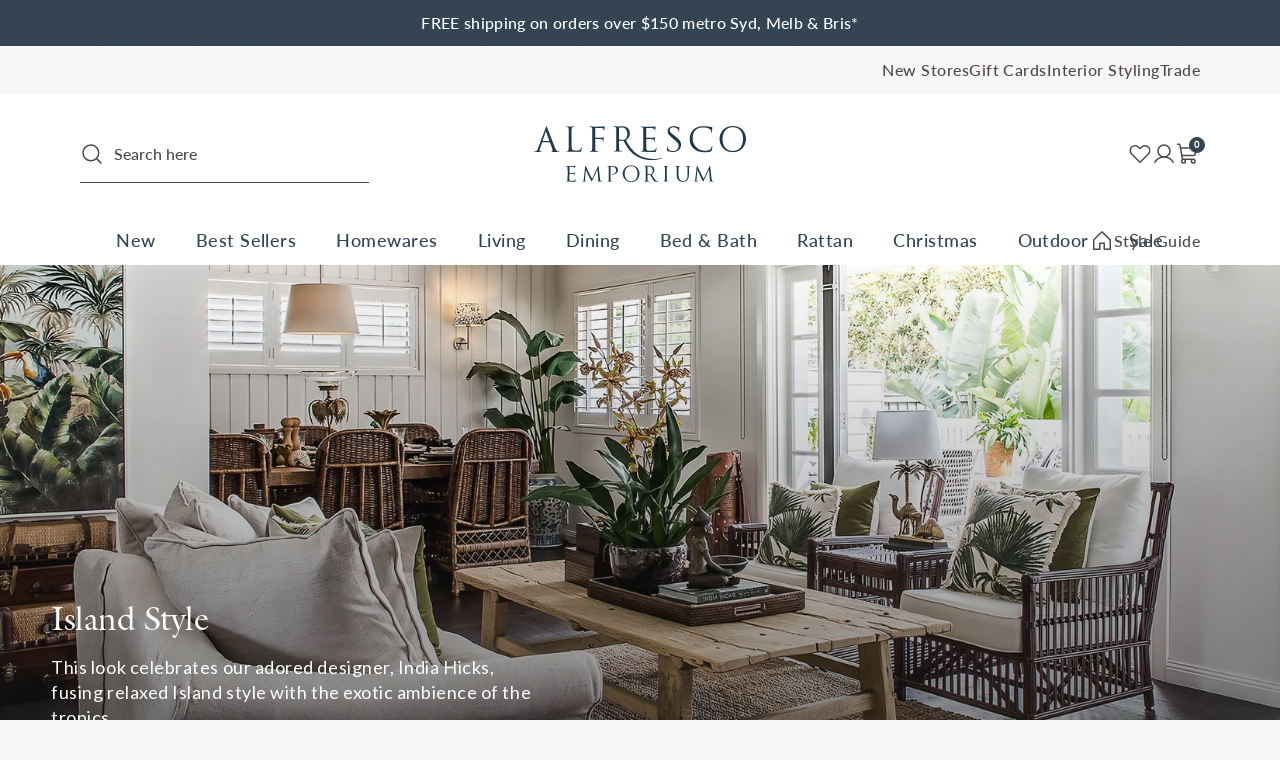

--- FILE ---
content_type: text/html; charset=utf-8
request_url: https://alfrescoemporium.com.au/pages/island-style
body_size: 72513
content:
<!doctype html>
<html class="js-unavailable" lang="en">
  <head>
    
<!--
  Copyright 2026 Process Creative

    Visit Us:
        Web - http://processcreative.com.au
  Instagram - http://instagram.com/process_creative
    Shopify - https://experts.shopify.com/process
-->
<meta charset="utf-8" />
<meta http-equiv="X-UA-Compatible" content="IE=edge" />
<meta name="viewport" content="width=device-width, initial-scale=1.0, maximum-scale=1.0, user-scalable=no" />



<link rel="canonical" href="https://alfrescoemporium.com.au/pages/island-style" /><link rel="preconnect" href="//monorail-edge.shopifysvc.com" /><link rel="preconnect" href="//cdn.shopify.com" /><link rel="preconnect" href="//cdnjs.cloudflare.com" /><title>Island Style | Alfresco Emporium</title><meta name="description" content="Create a relaxed &amp; tropical ambiance in your home with our Island style furniture and exotic décor accents. Explore the look today." />

<meta property="og:site_name" content="Alfresco Emporium">
<meta property="og:url" content="https://alfrescoemporium.com.au/pages/island-style">
<meta property="og:title" content="Island Style | Alfresco Emporium">
<meta property="og:type" content="website">
<meta property="og:description" content="Create a relaxed &amp; tropical ambiance in your home with our Island style furniture and exotic décor accents. Explore the look today.">


<meta name="twitter:card" content="summary_large_image">
<meta name="twitter:title" content="Island Style | Alfresco Emporium">
<meta name="twitter:description" content="Create a relaxed &amp; tropical ambiance in your home with our Island style furniture and exotic décor accents. Explore the look today.">

<link rel="preload" href="https://use.typekit.net/kmw1yqx.css" as="style" onload="this.onload=null;this.rel='stylesheet'" crossorigin="anonymous">
<noscript><link rel="stylesheet" href="https://use.typekit.net/kmw1yqx.css" crossorigin="anonymous"></noscript><link rel="shortcut icon" href="//alfrescoemporium.com.au/cdn/shop/files/Favicon-AlfrescoEmporium_32x32.png?v=1709255700" type="image/png" /><link href="//alfrescoemporium.com.au/cdn/shop/t/174/assets/layout.theme.css?v=1879575575411736931763610596" rel="stylesheet" type="text/css" media="all" /><script src="https://cdnjs.cloudflare.com/ajax/libs/jquery/3.5.1/jquery.min.js"></script>

<script type="text/javascript" async>
  window.Currency = window.Currency || {};
  window.Currency.currency = "AUD";
  window.Currency.format = "${{amount}}";
  window.Currency.convertedFormat = null;
</script>

<!-- Pinterest Tag -->

<script defer>

  !function(e){if(!window.pintrk){window.pintrk = function ()
  
  { window.pintrk.queue.push(Array.prototype.slice.call(arguments))}
  ;var
  
  n=window.pintrk;n.queue=[],n.version="3.0";var
  
  t=document.createElement("script");t.async=!0,t.src=e;var
  
  r=document.getElementsByTagName("script")[0];
  
  r.parentNode.insertBefore(t,r)}}("https://s.pinimg.com/ct/core.js");
  
  pintrk('load', '2614437521779',
  
  {em: ''}
  );
  
  pintrk('page');
  
  </script>
  
  <noscript>
  
  <img height="1" width="1" style="display:none;" alt=""
  
  src="https://ct.pinterest.com/v3/?event=init&tid=2614437521779&pd[em]=<hashed_email_address>&noscript=1" />
  
  </noscript>
  
  <!-- end Pinterest Tag -->

  <meta name="facebook-domain-verification" content="422gtubggo6uqxma3shasspba7i81i" />

  <!--Gorgias Chat Widget Start-->
  <script id="gorgias-chat-widget-install-v2" src="https://config.gorgias.chat/gorgias-chat-bundle-loader.js?applicationId=10536" defer="defer"></script>
  <!--Gorgias Chat Widget End-->
<script type="text/javascript" data-language-strings>
  var a = function(k,v) {((window.Language=window.Language||{}).strings=window.Language.strings||{})[k]=v;};a("products.product.view_product","View Product");a("products.product.free","Free");a("products.product.select_product","Select Products");a("products.product.add_to_cart","Add to Cart");a("products.product.all_in_cart","All in Cart");a("products.product.cart_pending","Adding...");a("products.product.added_to_cart","Added to Cart");a("products.product.sold_out","Out of Stock");a("products.product.error","Unable to add product to cart");</script>
<script>window.performance && window.performance.mark && window.performance.mark('shopify.content_for_header.start');</script><meta name="google-site-verification" content="ny9_cUpX5CqwfgtUdA9joGwJOZ5SXrL6qew5ci3ghh0">
<meta id="shopify-digital-wallet" name="shopify-digital-wallet" content="/5573935186/digital_wallets/dialog">
<meta name="shopify-checkout-api-token" content="c1bbe84076b9d52c151b451ba04f8eb6">
<meta id="in-context-paypal-metadata" data-shop-id="5573935186" data-venmo-supported="false" data-environment="production" data-locale="en_US" data-paypal-v4="true" data-currency="AUD">
<script async="async" src="/checkouts/internal/preloads.js?locale=en-AU"></script>
<link rel="preconnect" href="https://shop.app" crossorigin="anonymous">
<script async="async" src="https://shop.app/checkouts/internal/preloads.js?locale=en-AU&shop_id=5573935186" crossorigin="anonymous"></script>
<script id="apple-pay-shop-capabilities" type="application/json">{"shopId":5573935186,"countryCode":"AU","currencyCode":"AUD","merchantCapabilities":["supports3DS"],"merchantId":"gid:\/\/shopify\/Shop\/5573935186","merchantName":"Alfresco Emporium","requiredBillingContactFields":["postalAddress","email","phone"],"requiredShippingContactFields":["postalAddress","email","phone"],"shippingType":"shipping","supportedNetworks":["visa","masterCard","amex","jcb"],"total":{"type":"pending","label":"Alfresco Emporium","amount":"1.00"},"shopifyPaymentsEnabled":true,"supportsSubscriptions":true}</script>
<script id="shopify-features" type="application/json">{"accessToken":"c1bbe84076b9d52c151b451ba04f8eb6","betas":["rich-media-storefront-analytics"],"domain":"alfrescoemporium.com.au","predictiveSearch":true,"shopId":5573935186,"locale":"en"}</script>
<script>var Shopify = Shopify || {};
Shopify.shop = "alfresco-emporium-dev.myshopify.com";
Shopify.locale = "en";
Shopify.currency = {"active":"AUD","rate":"1.0"};
Shopify.country = "AU";
Shopify.theme = {"name":"Process Production","id":128703332545,"schema_name":"Process Creative","schema_version":"2.0.0","theme_store_id":null,"role":"main"};
Shopify.theme.handle = "null";
Shopify.theme.style = {"id":null,"handle":null};
Shopify.cdnHost = "alfrescoemporium.com.au/cdn";
Shopify.routes = Shopify.routes || {};
Shopify.routes.root = "/";</script>
<script type="module">!function(o){(o.Shopify=o.Shopify||{}).modules=!0}(window);</script>
<script>!function(o){function n(){var o=[];function n(){o.push(Array.prototype.slice.apply(arguments))}return n.q=o,n}var t=o.Shopify=o.Shopify||{};t.loadFeatures=n(),t.autoloadFeatures=n()}(window);</script>
<script>
  window.ShopifyPay = window.ShopifyPay || {};
  window.ShopifyPay.apiHost = "shop.app\/pay";
  window.ShopifyPay.redirectState = null;
</script>
<script id="shop-js-analytics" type="application/json">{"pageType":"page"}</script>
<script defer="defer" async type="module" src="//alfrescoemporium.com.au/cdn/shopifycloud/shop-js/modules/v2/client.init-shop-cart-sync_C5BV16lS.en.esm.js"></script>
<script defer="defer" async type="module" src="//alfrescoemporium.com.au/cdn/shopifycloud/shop-js/modules/v2/chunk.common_CygWptCX.esm.js"></script>
<script type="module">
  await import("//alfrescoemporium.com.au/cdn/shopifycloud/shop-js/modules/v2/client.init-shop-cart-sync_C5BV16lS.en.esm.js");
await import("//alfrescoemporium.com.au/cdn/shopifycloud/shop-js/modules/v2/chunk.common_CygWptCX.esm.js");

  window.Shopify.SignInWithShop?.initShopCartSync?.({"fedCMEnabled":true,"windoidEnabled":true});

</script>
<script>
  window.Shopify = window.Shopify || {};
  if (!window.Shopify.featureAssets) window.Shopify.featureAssets = {};
  window.Shopify.featureAssets['shop-js'] = {"shop-cart-sync":["modules/v2/client.shop-cart-sync_ZFArdW7E.en.esm.js","modules/v2/chunk.common_CygWptCX.esm.js"],"init-fed-cm":["modules/v2/client.init-fed-cm_CmiC4vf6.en.esm.js","modules/v2/chunk.common_CygWptCX.esm.js"],"shop-button":["modules/v2/client.shop-button_tlx5R9nI.en.esm.js","modules/v2/chunk.common_CygWptCX.esm.js"],"shop-cash-offers":["modules/v2/client.shop-cash-offers_DOA2yAJr.en.esm.js","modules/v2/chunk.common_CygWptCX.esm.js","modules/v2/chunk.modal_D71HUcav.esm.js"],"init-windoid":["modules/v2/client.init-windoid_sURxWdc1.en.esm.js","modules/v2/chunk.common_CygWptCX.esm.js"],"shop-toast-manager":["modules/v2/client.shop-toast-manager_ClPi3nE9.en.esm.js","modules/v2/chunk.common_CygWptCX.esm.js"],"init-shop-email-lookup-coordinator":["modules/v2/client.init-shop-email-lookup-coordinator_B8hsDcYM.en.esm.js","modules/v2/chunk.common_CygWptCX.esm.js"],"init-shop-cart-sync":["modules/v2/client.init-shop-cart-sync_C5BV16lS.en.esm.js","modules/v2/chunk.common_CygWptCX.esm.js"],"avatar":["modules/v2/client.avatar_BTnouDA3.en.esm.js"],"pay-button":["modules/v2/client.pay-button_FdsNuTd3.en.esm.js","modules/v2/chunk.common_CygWptCX.esm.js"],"init-customer-accounts":["modules/v2/client.init-customer-accounts_DxDtT_ad.en.esm.js","modules/v2/client.shop-login-button_C5VAVYt1.en.esm.js","modules/v2/chunk.common_CygWptCX.esm.js","modules/v2/chunk.modal_D71HUcav.esm.js"],"init-shop-for-new-customer-accounts":["modules/v2/client.init-shop-for-new-customer-accounts_ChsxoAhi.en.esm.js","modules/v2/client.shop-login-button_C5VAVYt1.en.esm.js","modules/v2/chunk.common_CygWptCX.esm.js","modules/v2/chunk.modal_D71HUcav.esm.js"],"shop-login-button":["modules/v2/client.shop-login-button_C5VAVYt1.en.esm.js","modules/v2/chunk.common_CygWptCX.esm.js","modules/v2/chunk.modal_D71HUcav.esm.js"],"init-customer-accounts-sign-up":["modules/v2/client.init-customer-accounts-sign-up_CPSyQ0Tj.en.esm.js","modules/v2/client.shop-login-button_C5VAVYt1.en.esm.js","modules/v2/chunk.common_CygWptCX.esm.js","modules/v2/chunk.modal_D71HUcav.esm.js"],"shop-follow-button":["modules/v2/client.shop-follow-button_Cva4Ekp9.en.esm.js","modules/v2/chunk.common_CygWptCX.esm.js","modules/v2/chunk.modal_D71HUcav.esm.js"],"checkout-modal":["modules/v2/client.checkout-modal_BPM8l0SH.en.esm.js","modules/v2/chunk.common_CygWptCX.esm.js","modules/v2/chunk.modal_D71HUcav.esm.js"],"lead-capture":["modules/v2/client.lead-capture_Bi8yE_yS.en.esm.js","modules/v2/chunk.common_CygWptCX.esm.js","modules/v2/chunk.modal_D71HUcav.esm.js"],"shop-login":["modules/v2/client.shop-login_D6lNrXab.en.esm.js","modules/v2/chunk.common_CygWptCX.esm.js","modules/v2/chunk.modal_D71HUcav.esm.js"],"payment-terms":["modules/v2/client.payment-terms_CZxnsJam.en.esm.js","modules/v2/chunk.common_CygWptCX.esm.js","modules/v2/chunk.modal_D71HUcav.esm.js"]};
</script>
<script>(function() {
  var isLoaded = false;
  function asyncLoad() {
    if (isLoaded) return;
    isLoaded = true;
    var urls = ["https:\/\/static.klaviyo.com\/onsite\/js\/klaviyo.js?company_id=TuazkJ\u0026shop=alfresco-emporium-dev.myshopify.com","\/\/freecdn.swymrelay.com\/code\/swym_fb_pixel.js?shop=alfresco-emporium-dev.myshopify.com","https:\/\/cdn.nfcube.com\/instafeed-a27d71b4e6e95ef8eb82a53da25225ed.js?shop=alfresco-emporium-dev.myshopify.com"];
    for (var i = 0; i < urls.length; i++) {
      var s = document.createElement('script');
      s.type = 'text/javascript';
      s.async = true;
      s.src = urls[i];
      var x = document.getElementsByTagName('script')[0];
      x.parentNode.insertBefore(s, x);
    }
  };
  if(window.attachEvent) {
    window.attachEvent('onload', asyncLoad);
  } else {
    window.addEventListener('load', asyncLoad, false);
  }
})();</script>
<script id="__st">var __st={"a":5573935186,"offset":39600,"reqid":"835f01a2-e719-40c0-83f0-820420d56661-1768796493","pageurl":"alfrescoemporium.com.au\/pages\/island-style","s":"pages-88849678529","u":"42ad6afbaa3e","p":"page","rtyp":"page","rid":88849678529};</script>
<script>window.ShopifyPaypalV4VisibilityTracking = true;</script>
<script id="captcha-bootstrap">!function(){'use strict';const t='contact',e='account',n='new_comment',o=[[t,t],['blogs',n],['comments',n],[t,'customer']],c=[[e,'customer_login'],[e,'guest_login'],[e,'recover_customer_password'],[e,'create_customer']],r=t=>t.map((([t,e])=>`form[action*='/${t}']:not([data-nocaptcha='true']) input[name='form_type'][value='${e}']`)).join(','),a=t=>()=>t?[...document.querySelectorAll(t)].map((t=>t.form)):[];function s(){const t=[...o],e=r(t);return a(e)}const i='password',u='form_key',d=['recaptcha-v3-token','g-recaptcha-response','h-captcha-response',i],f=()=>{try{return window.sessionStorage}catch{return}},m='__shopify_v',_=t=>t.elements[u];function p(t,e,n=!1){try{const o=window.sessionStorage,c=JSON.parse(o.getItem(e)),{data:r}=function(t){const{data:e,action:n}=t;return t[m]||n?{data:e,action:n}:{data:t,action:n}}(c);for(const[e,n]of Object.entries(r))t.elements[e]&&(t.elements[e].value=n);n&&o.removeItem(e)}catch(o){console.error('form repopulation failed',{error:o})}}const l='form_type',E='cptcha';function T(t){t.dataset[E]=!0}const w=window,h=w.document,L='Shopify',v='ce_forms',y='captcha';let A=!1;((t,e)=>{const n=(g='f06e6c50-85a8-45c8-87d0-21a2b65856fe',I='https://cdn.shopify.com/shopifycloud/storefront-forms-hcaptcha/ce_storefront_forms_captcha_hcaptcha.v1.5.2.iife.js',D={infoText:'Protected by hCaptcha',privacyText:'Privacy',termsText:'Terms'},(t,e,n)=>{const o=w[L][v],c=o.bindForm;if(c)return c(t,g,e,D).then(n);var r;o.q.push([[t,g,e,D],n]),r=I,A||(h.body.append(Object.assign(h.createElement('script'),{id:'captcha-provider',async:!0,src:r})),A=!0)});var g,I,D;w[L]=w[L]||{},w[L][v]=w[L][v]||{},w[L][v].q=[],w[L][y]=w[L][y]||{},w[L][y].protect=function(t,e){n(t,void 0,e),T(t)},Object.freeze(w[L][y]),function(t,e,n,w,h,L){const[v,y,A,g]=function(t,e,n){const i=e?o:[],u=t?c:[],d=[...i,...u],f=r(d),m=r(i),_=r(d.filter((([t,e])=>n.includes(e))));return[a(f),a(m),a(_),s()]}(w,h,L),I=t=>{const e=t.target;return e instanceof HTMLFormElement?e:e&&e.form},D=t=>v().includes(t);t.addEventListener('submit',(t=>{const e=I(t);if(!e)return;const n=D(e)&&!e.dataset.hcaptchaBound&&!e.dataset.recaptchaBound,o=_(e),c=g().includes(e)&&(!o||!o.value);(n||c)&&t.preventDefault(),c&&!n&&(function(t){try{if(!f())return;!function(t){const e=f();if(!e)return;const n=_(t);if(!n)return;const o=n.value;o&&e.removeItem(o)}(t);const e=Array.from(Array(32),(()=>Math.random().toString(36)[2])).join('');!function(t,e){_(t)||t.append(Object.assign(document.createElement('input'),{type:'hidden',name:u})),t.elements[u].value=e}(t,e),function(t,e){const n=f();if(!n)return;const o=[...t.querySelectorAll(`input[type='${i}']`)].map((({name:t})=>t)),c=[...d,...o],r={};for(const[a,s]of new FormData(t).entries())c.includes(a)||(r[a]=s);n.setItem(e,JSON.stringify({[m]:1,action:t.action,data:r}))}(t,e)}catch(e){console.error('failed to persist form',e)}}(e),e.submit())}));const S=(t,e)=>{t&&!t.dataset[E]&&(n(t,e.some((e=>e===t))),T(t))};for(const o of['focusin','change'])t.addEventListener(o,(t=>{const e=I(t);D(e)&&S(e,y())}));const B=e.get('form_key'),M=e.get(l),P=B&&M;t.addEventListener('DOMContentLoaded',(()=>{const t=y();if(P)for(const e of t)e.elements[l].value===M&&p(e,B);[...new Set([...A(),...v().filter((t=>'true'===t.dataset.shopifyCaptcha))])].forEach((e=>S(e,t)))}))}(h,new URLSearchParams(w.location.search),n,t,e,['guest_login'])})(!0,!0)}();</script>
<script integrity="sha256-4kQ18oKyAcykRKYeNunJcIwy7WH5gtpwJnB7kiuLZ1E=" data-source-attribution="shopify.loadfeatures" defer="defer" src="//alfrescoemporium.com.au/cdn/shopifycloud/storefront/assets/storefront/load_feature-a0a9edcb.js" crossorigin="anonymous"></script>
<script crossorigin="anonymous" defer="defer" src="//alfrescoemporium.com.au/cdn/shopifycloud/storefront/assets/shopify_pay/storefront-65b4c6d7.js?v=20250812"></script>
<script data-source-attribution="shopify.dynamic_checkout.dynamic.init">var Shopify=Shopify||{};Shopify.PaymentButton=Shopify.PaymentButton||{isStorefrontPortableWallets:!0,init:function(){window.Shopify.PaymentButton.init=function(){};var t=document.createElement("script");t.src="https://alfrescoemporium.com.au/cdn/shopifycloud/portable-wallets/latest/portable-wallets.en.js",t.type="module",document.head.appendChild(t)}};
</script>
<script data-source-attribution="shopify.dynamic_checkout.buyer_consent">
  function portableWalletsHideBuyerConsent(e){var t=document.getElementById("shopify-buyer-consent"),n=document.getElementById("shopify-subscription-policy-button");t&&n&&(t.classList.add("hidden"),t.setAttribute("aria-hidden","true"),n.removeEventListener("click",e))}function portableWalletsShowBuyerConsent(e){var t=document.getElementById("shopify-buyer-consent"),n=document.getElementById("shopify-subscription-policy-button");t&&n&&(t.classList.remove("hidden"),t.removeAttribute("aria-hidden"),n.addEventListener("click",e))}window.Shopify?.PaymentButton&&(window.Shopify.PaymentButton.hideBuyerConsent=portableWalletsHideBuyerConsent,window.Shopify.PaymentButton.showBuyerConsent=portableWalletsShowBuyerConsent);
</script>
<script data-source-attribution="shopify.dynamic_checkout.cart.bootstrap">document.addEventListener("DOMContentLoaded",(function(){function t(){return document.querySelector("shopify-accelerated-checkout-cart, shopify-accelerated-checkout")}if(t())Shopify.PaymentButton.init();else{new MutationObserver((function(e,n){t()&&(Shopify.PaymentButton.init(),n.disconnect())})).observe(document.body,{childList:!0,subtree:!0})}}));
</script>
<link id="shopify-accelerated-checkout-styles" rel="stylesheet" media="screen" href="https://alfrescoemporium.com.au/cdn/shopifycloud/portable-wallets/latest/accelerated-checkout-backwards-compat.css" crossorigin="anonymous">
<style id="shopify-accelerated-checkout-cart">
        #shopify-buyer-consent {
  margin-top: 1em;
  display: inline-block;
  width: 100%;
}

#shopify-buyer-consent.hidden {
  display: none;
}

#shopify-subscription-policy-button {
  background: none;
  border: none;
  padding: 0;
  text-decoration: underline;
  font-size: inherit;
  cursor: pointer;
}

#shopify-subscription-policy-button::before {
  box-shadow: none;
}

      </style>

<script>window.performance && window.performance.mark && window.performance.mark('shopify.content_for_header.end');</script>

    
      

<script src="https://snapui.searchspring.io/9nhb20/bundle.js" id="searchspring-context" defer defer>
	
		template = "page.tropical-safari-lbd";
	
</script>
    
    <style>
      #pickup-container .cr-delivery-method img {
        margin: 5px auto 0;
      }</style>

    

    
    
    

    <!-- Google Tag Manager -->
    <script async>
      (function (w, d, s, l, i) {
        w[l] = w[l] || [];
        w[l].push({ 'gtm.start': new Date().getTime(), event: 'gtm.js' });
        var f = d.getElementsByTagName(s)[0],
          j = d.createElement(s),
          dl = l != 'dataLayer' ? '&l=' + l : '';
        j.async = true;
        j.src = 'https://www.googletagmanager.com/gtm.js?id=' + i + dl;
        f.parentNode.insertBefore(j, f);
      })(window, document, 'script', 'dataLayer', 'GTM-P42QKGH');
    </script>
    <!-- End Google Tag Manager -->
    <script>
      var specialProduct = false;
      var specialProduct2 = false;
      var specialProduct3 = false;
    </script>
    <script src="//alfrescoemporium.com.au/cdn/shop/t/174/assets/storepickupcr.js?v=168259106470902451231768566424" defer="defer"></script>

    
    
    <script type="text/javascript" async>
    (function(c,l,a,r,i,t,y){
        c[a]=c[a]||function(){(c[a].q=c[a].q||[]).push(arguments)};
        t=l.createElement(r);t.async=1;t.src="https://www.clarity.ms/tag/"+i;
        y=l.getElementsByTagName(r)[0];y.parentNode.insertBefore(t,y);
    })(window, document, "clarity", "script", "n9jhv61um9");
</script>
  <!-- BEGIN app block: shopify://apps/store-pickup-delivery-cr/blocks/app-embed/c3fec40a-5cb2-4a2b-851c-ed1eaed98975 -->



<style>.cr-hide{display: none!important}</style>

<script type="text/javascript">
    document.addEventListener('crButtonsLoaded', function (e) {
        var pickupContainer = document.getElementById("pickup-container");
        var crStoreForm = pickupContainer.closest("form");
        if (!crStoreForm) return;

        
        
        
        
            if (crStoreForm.action.indexOf('locale=') > -1){
                crStoreForm.action = crStoreForm.action.replace(/\?locale=(.*)\&?/ig, '?locale=en&step=contact_information')
            } else {
                crStoreForm.action += '?locale=en&step=contact_information';
            }        
        

        var crShippingInformation =  crStoreForm.action;
        var pivot = crShippingInformation.replace(/checkout\\[shipping_address\\]\\[first_name\\](.*?)\\&/ig, '');
        crShippingInformation = pivot + "&checkout[shipping_address][first_name]=&";

        pivot = crShippingInformation.replace(/checkout\\[shipping_address\\]\\[last_name\\](.*?)\\&/ig, '');
        crShippingInformation = pivot + "checkout[shipping_address][last_name]=&";

        pivot = crShippingInformation.replace(/checkout\\[shipping_address\\]\\[city\\](.*?)\\&/ig, '');
        crShippingInformation = pivot + "checkout[shipping_address][city]=&";

        pivot = crShippingInformation.replace(/checkout\\[shipping_address\\]\\[province\\](.*?)\\&/ig, '');
        crShippingInformation = pivot + "checkout[shipping_address][province]=&";

        pivot = crShippingInformation.replace(/checkout\\[shipping_address\\]\\[address1\\](.*?)\\&/ig, '');
        crShippingInformation = pivot + "checkout[shipping_address][address1]=&";

        pivot = crShippingInformation.replace(/checkout\\[shipping_address\\]\\[phone\\](.*?)\\&/ig, '');
        crShippingInformation = pivot + "checkout[shipping_address][phone]=&";

        pivot = crShippingInformation.replace(/checkout\\[shipping_address\\]\\[zip\\](.*?)\\&/ig, '');
        crShippingInformation = pivot + "checkout[shipping_address][zip]=&";

        pivot = crShippingInformation.replace(/checkout\\[shipping_address\\]\\[company\\](.*?)\\&/ig, '');
        crShippingInformation = pivot + "checkout[shipping_address][company]=&";
        crStoreForm.action = crShippingInformation
    })

    if (typeof storePickupSettings === 'undefined') {
        var storePickupSettings = '';
        var pickupLocale = '';
        var pickupCompany = '';
        var stores = [];
        var pickupTranslations = {};
        var pickupAddress = '';
    }

    
    var storePickupSettings = {"moneyFormat":"${{amount}}","max_days":0,"min_days":2,"name":true,"phone":true,"email":true,"date_enabled":false,"mandatory_collections":[{"id":"gid://shopify/Collection/486004326593","title":"Click & Collect Include HQ","handle":"click-collect-include-hq"}],"blackoutDates":"","enableBlackoutDates":false,"disabled":false,"message":"Pick up available upon notification","button_text":"Click & Collect","discount":"","extra_input_1":"","extra_input_2":"","extra_input_3":"","tagWithPickupDate":true,"tagWithPickupTime":true,"tagWithPickupLocation":true,"same_day_pickup":false,"stores_on_top":true,"locationsInASelect":false,"displayLocationSelectorWhenOnlyOne":false,"saveOnChange":true,"shippingEnabled":true,"pickupEnabled":true,"changeShippingAddress":false}
    var storeData = {"locale":"en","address":"1021 Pittwater Road","country":"Australia","city":"Collaroy","province":"New South Wales","zip":"2097","company":"Alfresco Emporium","shopPhone":"(02) 9919 0607"}
    storePickupSettings.extra_input_1 = '';
    storePickupSettings.extra_input_2 = '';
    storePickupSettings.extra_input_3 = '';

    var stores = [{"lat":"","long":"","otherInfo":"","phone":"","storeID":4054,"name":"Collaroy Store (up to 3 Days)","company":"","street":"1021 Pittwater Road","city":"Collaroy","country":"Australia","zip":"2097","province":"New South Wales","disableSameDayPickup":false,"disableSameDayAfterHour":"00:00","enablePickupTime":false,"blackoutDates":"","cutOffStartTime":"00:00","cutOffMinPickupDays":"0","allowTimeCutOff":false,"allowDisplayMoreInformation":false,"moreInformation":"","maxOrdersPerTimeSlot":"","maxOrdersPerDay":"","orderPreparationHours":"4","orderPreparationMinutes":"0","timeSlotFrequency":"30","pickupDays":["2","3","4","5","6","7","1"],"daysOfWeek":{"0":{"min":{"hour":"10","minute":"00"},"max":{"hour":"11","minute":"00"}},"1":{"min":{"hour":"10","minute":"00"},"max":{"hour":"11","minute":"00"}},"2":{"min":{"hour":"10","minute":"00"},"max":{"hour":"11","minute":"00"}},"3":{"min":{"hour":"10","minute":"00"},"max":{"hour":"11","minute":"00"}},"4":{"min":{"hour":"10","minute":"00"},"max":{"hour":"11","minute":"00"}},"5":{"min":{"hour":"10","minute":"00"},"max":{"hour":"11","minute":"00"}},"6":{"min":{"hour":"10","minute":"00"},"max":{"hour":"11","minute":"00"}}},"enabled":"true","preselectedDate":null,"surcharge":{"enabled":false,"fee":"","variantID":null,"title":"Location Surcharge - Alfresco Emporium (3 Days)"}},{"lat":"","long":"","otherInfo":"","phone":"","storeID":5954,"name":"Bundall Store (up to 7 Days)","company":"","street":"Shop 7, Island Emporium Cnr Ashmore Bundall Rd","city":"Bundall","country":"Australia","zip":"4217","province":"Queensland","disableSameDayPickup":false,"disableSameDayAfterHour":"00:00","enablePickupTime":false,"blackoutDates":"","cutOffStartTime":"00:00","cutOffMinPickupDays":"0","allowTimeCutOff":false,"allowDisplayMoreInformation":false,"moreInformation":"Approx 7 days","maxOrdersPerTimeSlot":"","maxOrdersPerDay":"","orderPreparationHours":"0","orderPreparationMinutes":"30","timeSlotFrequency":"30","pickupDays":["2","3","4","5","6","7"],"daysOfWeek":{"0":{"min":{"hour":"10","minute":"00"},"max":{"hour":"11","minute":"00"}},"1":{"min":{"hour":"10","minute":"00"},"max":{"hour":"11","minute":"00"}},"2":{"min":{"hour":"10","minute":"00"},"max":{"hour":"11","minute":"00"}},"3":{"min":{"hour":"10","minute":"00"},"max":{"hour":"11","minute":"00"}},"4":{"min":{"hour":"10","minute":"00"},"max":{"hour":"11","minute":"00"}},"5":{"min":{"hour":"10","minute":"00"},"max":{"hour":"11","minute":"00"}},"6":{"min":{"hour":"10","minute":"00"},"max":{"hour":"11","minute":"00"}}},"enabled":"true","preselectedDate":null,"surcharge":{"enabled":false,"fee":"","variantID":null,"title":"Location Surcharge - Alfresco Emporium (7 Days)"}},{"lat":"","long":"","otherInfo":"","phone":"","storeID":5067,"name":"Brookvale Warehouse (up to 3 Days)","company":"","street":"21 Clearview Place","city":"Brookvale","country":"Australia","zip":"2100","province":"New South Wales","disableSameDayPickup":false,"disableSameDayAfterHour":"00:00","enablePickupTime":false,"blackoutDates":"","cutOffStartTime":"00:00","cutOffMinPickupDays":"0","allowTimeCutOff":false,"allowDisplayMoreInformation":false,"moreInformation":"","maxOrdersPerTimeSlot":"0","maxOrdersPerDay":"0","orderPreparationHours":"4","orderPreparationMinutes":"0","timeSlotFrequency":"30","pickupDays":["2","3","4","5","6"],"daysOfWeek":{"0":{"min":{"hour":"09","minute":"00"},"max":{"hour":"19","minute":"00"}},"1":{"min":{"hour":"09","minute":"00"},"max":{"hour":"16","minute":"00"}},"2":{"min":{"hour":"09","minute":"00"},"max":{"hour":"16","minute":"00"}},"3":{"min":{"hour":"09","minute":"00"},"max":{"hour":"16","minute":"00"}},"4":{"min":{"hour":"09","minute":"00"},"max":{"hour":"16","minute":"00"}},"5":{"min":{"hour":"09","minute":"00"},"max":{"hour":"16","minute":"00"}},"6":{"min":{"hour":"09","minute":"00"},"max":{"hour":"19","minute":"00"}}},"enabled":"true","preselectedDate":null,"surcharge":{"enabled":false,"fee":"","variantID":null,"title":"Location Surcharge - Alfresco Emporium Warehouse"}},{"lat":"","long":"","otherInfo":"","phone":"","storeID":8780,"name":"Bondi Store (up to 4 Days)","company":"","street":"Level 5, Bondi Junction Westfield","city":"Bondi Junction","country":"Australia","zip":"2022","province":"New South Wales","disableSameDayPickup":false,"disableSameDayAfterHour":"00:00","enablePickupTime":false,"blackoutDates":"","cutOffStartTime":"00:00","cutOffMinPickupDays":"0","allowTimeCutOff":false,"allowDisplayMoreInformation":false,"moreInformation":"","maxOrdersPerTimeSlot":"0","maxOrdersPerDay":"0","orderPreparationHours":"0","orderPreparationMinutes":"0","timeSlotFrequency":"30","pickupDays":["2","3","4","5","6","7","1"],"daysOfWeek":{"0":{"min":{"hour":"09","minute":"00"},"max":{"hour":"19","minute":"00"}},"1":{"min":{"hour":"09","minute":"00"},"max":{"hour":"19","minute":"00"}},"2":{"min":{"hour":"09","minute":"00"},"max":{"hour":"19","minute":"00"}},"3":{"min":{"hour":"09","minute":"00"},"max":{"hour":"19","minute":"00"}},"4":{"min":{"hour":"09","minute":"00"},"max":{"hour":"19","minute":"00"}},"5":{"min":{"hour":"09","minute":"00"},"max":{"hour":"19","minute":"00"}},"6":{"min":{"hour":"09","minute":"00"},"max":{"hour":"19","minute":"00"}}},"enabled":"true","preselectedDate":null,"surcharge":{"enabled":false,"fee":"","variantID":null,"title":"Location Surcharge - Alfresco Emporium (4 Days)"}},{"lat":"","long":"","otherInfo":"","phone":"","storeID":4699,"name":"Albion Store (up to 7 Days)","company":"","street":"Shop 4, 123 Sandgate Road","city":"Albion","country":"Australia","zip":"4010","province":"Queensland","disableSameDayPickup":false,"disableSameDayAfterHour":"00:00","enablePickupTime":false,"blackoutDates":"","cutOffStartTime":"00:00","cutOffMinPickupDays":"0","allowTimeCutOff":false,"allowDisplayMoreInformation":false,"moreInformation":"","maxOrdersPerTimeSlot":"0","maxOrdersPerDay":"0","orderPreparationHours":"0","orderPreparationMinutes":"30","timeSlotFrequency":"30","pickupDays":["2","3","4","5","6","7"],"daysOfWeek":{"0":{"min":{"hour":"08","minute":"00"},"max":{"hour":"17","minute":"00"}},"1":{"min":{"hour":"08","minute":"00"},"max":{"hour":"17","minute":"00"}},"2":{"min":{"hour":"08","minute":"00"},"max":{"hour":"17","minute":"00"}},"3":{"min":{"hour":"08","minute":"00"},"max":{"hour":"17","minute":"00"}},"4":{"min":{"hour":"08","minute":"00"},"max":{"hour":"17","minute":"00"}},"5":{"min":{"hour":"08","minute":"00"},"max":{"hour":"17","minute":"00"}},"6":{"min":{"hour":"08","minute":"00"},"max":{"hour":"17","minute":"00"}}},"enabled":"true","preselectedDate":null,"surcharge":{"enabled":false,"fee":"","variantID":null,"title":"Location Surcharge - Alfresco Emporium (7 Days)"}},{"lat":"","long":"","otherInfo":"","phone":"","storeID":5258,"name":"Glenhaven Store (up to 3 Days)","company":"","street":"585 Old Northern Road","city":"Glenhaven","country":"Australia","zip":"2156","province":"New South Wales","disableSameDayPickup":false,"disableSameDayAfterHour":"00:00","enablePickupTime":false,"blackoutDates":"","cutOffStartTime":"00:00","cutOffMinPickupDays":"0","allowTimeCutOff":false,"allowDisplayMoreInformation":false,"moreInformation":"","maxOrdersPerTimeSlot":"0","maxOrdersPerDay":"0","orderPreparationHours":"0","orderPreparationMinutes":"30","timeSlotFrequency":"30","pickupDays":["2","3","4","5","6","7","1"],"daysOfWeek":{"0":{"min":{"hour":"08","minute":"00"},"max":{"hour":"17","minute":"00"}},"1":{"min":{"hour":"08","minute":"00"},"max":{"hour":"17","minute":"00"}},"2":{"min":{"hour":"08","minute":"00"},"max":{"hour":"17","minute":"00"}},"3":{"min":{"hour":"08","minute":"00"},"max":{"hour":"17","minute":"00"}},"4":{"min":{"hour":"08","minute":"00"},"max":{"hour":"17","minute":"00"}},"5":{"min":{"hour":"08","minute":"00"},"max":{"hour":"17","minute":"00"}},"6":{"min":{"hour":"08","minute":"00"},"max":{"hour":"17","minute":"00"}}},"enabled":"true","surcharge":{"enabled":false,"fee":"","variantID":null,"title":"Location Surcharge - Alfresco Emporium (3 Days)"}}]

    var crDeliverySettings = {};
    var deliverySlots = crDeliverySettings?.deliverySlots || [];
    var deliveryProductMeta = [];
    //console.log('deliveryProductMeta', deliveryProductMeta)
    if (typeof deliveryProductMeta.products !== 'undefined') {
        var deliveryProduct = deliveryProductMeta.products[0].variants[0].id;      
    } else if (typeof deliveryProductMeta.variants !== 'undefined') {                
        var deliveryProduct = deliveryProductMeta.variants.edges[0].node.id.replace('gid://shopify/ProductVariant/', '');        
    }

    var pickupTranslations = {"en":{"shippingMethod":"Shipping","pleaseClickCheckout":"Please click the checkout button to continue.","textButton":"Click & Collect","mandatoryForPickupText":"An item in your cart must be collected","pickupDate":"Pickup Date","chooseADateTime":"Choose a date/time","nameOfPersonCollecting":"Name of person collecting","pickupFirstName":"First name","pickupLastName":"Last name","contactNumber":"Contact Number","contactNumberPlaceholder":"Phone number","pickupEmail":"Your email address","pickupEmailPlaceholder":"Email","pickupStore":"Pickup Store","chooseLocation":"Choose pickup location:","chooseLocationOption":"Please choose a location","pickupDateError":"Please enter a pickup date.","nameOfPersonCollectingError":"Please enter who will be picking up your order.","pickupFirstNameError":"Enter a first name","pickupLastNameError":"Enter a last name","contactNumberError":"Please enter a phone number.","emailError":"Please enter your email address.","storeSelectError":"Please select which store you will pick up from","extra1Placeholder":"","extra2Placeholder":"","extra3Placeholder":"","extraField1Error":"You must complete this field","extraField2Error":"You must complete this field","extraField3Error":"You must complete this field"}}

    if (typeof storeData !== 'undefined') {
        var pickupCompany = storeData.company;
        var pickupAddress = storeData.address;
        var pickupCity = storeData.city;
        var pickupCountry = storeData.country;
        var pickupZip = storeData.zip;
        var pickupProvince = storeData.province;
        var pickupLocale = storeData.locale;
        var shopPhone = storeData.shopPhone;
    }

    if (stores.length && typeof stores[0] !== 'undefined') {
        pickupAddress = stores[0].street;
        pickupCountry = stores[0].country;
        pickupCity = stores[0].city;
        pickupProvince = stores[0].province;
        pickupZip = stores[0].zip;
        pickupCompany = stores[0].name.replace(/\#/, '').replace(/\'/, '');
    }

    var CRpickupProductEnabled = false;
    var CRdeliveryProductEnabled = false;
    var CRcarrierServiceEnabled = true;
    var CRdisabledTimes = [];
    var CRoverRidingRules = [];

    if (typeof pickupProduct === "undefined") {
        var pickupProduct = 22381569310802;
    }
    

    //var appUrl = 'https://app.thecreativer.com/';
    var appUrl = 'https://app2.thecreativer.com/';
    var pickupProductInCart = false;
    var CRpermanentDomain = 'alfresco-emporium-dev.myshopify.com';

    

    document.addEventListener("DOMContentLoaded", function(){
        //disableCheckoutButton();
    });

    var crProducts = [];

    


</script>


<div style="display:none;">    
    <script>var crItems = [];</script>
    <script>var CRcollectionIds = [];</script>
    
</div>

<!-- BEGIN app snippet: template -->


  <div class="pickup-wrapper">
    <div id="pickup-container" class="v3 cr-hide" style="flex-direction: column; margin-bottom: 1rem;margin-top: 1rem;">
      <div class="pickup-loading"></div>
      <div id="pickup-header"></div>
      <div class="cr-delivery-methods">
        
          <div class="cr-delivery-method cr-shipping-method selected">
            <img loading="lazy" src="https://cdn.shopify.com/extensions/019b9874-d089-7b34-8292-bb43be90d674/store-pickup-2-97/assets/cr-shipping-icon.png" height="" width="" class="pickup-icon" alt="shipping icon">
            <p class="cr-delivery-method-text" id="cr-shipping-text"></p>
          </div>
        

        

        <div class="js-toggle-pickup pickup-button cr-delivery-method">
          <img loading="lazy" src="https://cdn.shopify.com/extensions/019b9874-d089-7b34-8292-bb43be90d674/store-pickup-2-97/assets/cr-store-pickup-icon.png" height="" width="" alt="pickup icon">
          <p class="cr-delivery-method-text" id="cr-pickup-text"></p>
        </div>
      </div>

      <div class="delivery-method-desc" id="pleaseClickCheckout"></div>

      <!-- Delivery fields -->
      

      <!-- Name of person picking up etc -->
      <div id="pickup-details" style="display:none;">
        <div class="js-stores-position-1"></div>
        
          
        

        
          <label id="pickup-name-label"for="pickup-name"></label>

          <input style="margin-bottom: 0;" type="hidden" id="pickup-name" name="pickup-name" placeholder="Your name">
          <div style="display: flex;">
            <div style="margin-right: 10px;">
              <input aria-labelledby="pickup-first-name" style="margin-bottom: 0px;" type="text" id="pickup-first-name" name="pickup-first-name" placeholder="">
            </div>
            <div>
              <input aria-labelledby="pickup-last-name" style="margin-bottom: 0px;" type="text" id="pickup-last-name" name="pickup-last-name" placeholder="">
            </div>
          </div>
        
        
          <label id="pickup-number-label" for="pickup-number"></label>
          <input type="text" id="pickup-number" name="pickup-number" placeholder="" />
        

        
          <label id="pickup-email-label" for="pickup-email"></label>
          
            <input type="text" id="pickup-email" name="pickup-email" placeholder="" />
          

        

        

        

        

        <div class="js-stores-position-2"></div>
        

        <div class="js-storepickup-message"></div>
        <input type="hidden" id="pickup-attribute" name="attributes[pickup]" value="">
        <input type="hidden" id="pickup-information" name="attributes[Pickup_Information]" value="">
        <input type="hidden" id="pickup-selected-store" name="attributes[Pickup_Store]" value="">

        <input type="hidden" id="pickup-selected-store-id" name="attributes[Pickup_StoreID]" value="">
        <input type="hidden" id="pickup-selected-date" name="attributes[_formattedDate]" value="">
        <input type="hidden" id="pickup-unixtimestamp" name="attributes[_unixTimestamp]" value="">

        

        

        
          <input type="hidden" id="note-pickup-name" name="attributes[Pickup_name]" value="">
        

        
          <input type="hidden" id="note-pickup-phone" name="attributes[Pickup_phone]" value="">
        

        

        

        
      </div>
    </div>
  </div>
<!-- END app snippet -->

<!-- End dev-->



<!-- END app block --><!-- BEGIN app block: shopify://apps/simprosys-google-shopping-feed/blocks/core_settings_block/1f0b859e-9fa6-4007-97e8-4513aff5ff3b --><!-- BEGIN: GSF App Core Tags & Scripts by Simprosys Google Shopping Feed -->









<!-- END: GSF App Core Tags & Scripts by Simprosys Google Shopping Feed -->
<!-- END app block --><!-- BEGIN app block: shopify://apps/okendo/blocks/theme-settings/bb689e69-ea70-4661-8fb7-ad24a2e23c29 --><!-- BEGIN app snippet: header-metafields -->










    <style data-oke-reviews-version="0.82.1" type="text/css" data-href="https://d3hw6dc1ow8pp2.cloudfront.net/reviews-widget-plus/css/okendo-reviews-styles.9d163ae1.css"></style><style data-oke-reviews-version="0.82.1" type="text/css" data-href="https://d3hw6dc1ow8pp2.cloudfront.net/reviews-widget-plus/css/modules/okendo-star-rating.4cb378a8.css"></style><style data-oke-reviews-version="0.82.1" type="text/css" data-href="https://d3hw6dc1ow8pp2.cloudfront.net/reviews-widget-plus/css/modules/okendo-reviews-keywords.0942444f.css"></style><style data-oke-reviews-version="0.82.1" type="text/css" data-href="https://d3hw6dc1ow8pp2.cloudfront.net/reviews-widget-plus/css/modules/okendo-reviews-summary.a0c9d7d6.css"></style><style type="text/css">.okeReviews[data-oke-container],div.okeReviews{font-size:14px;font-size:var(--oke-text-regular);font-weight:400;font-family:var(--oke-text-fontFamily);line-height:1.6}.okeReviews[data-oke-container] *,.okeReviews[data-oke-container] :after,.okeReviews[data-oke-container] :before,div.okeReviews *,div.okeReviews :after,div.okeReviews :before{box-sizing:border-box}.okeReviews[data-oke-container] h1,.okeReviews[data-oke-container] h2,.okeReviews[data-oke-container] h3,.okeReviews[data-oke-container] h4,.okeReviews[data-oke-container] h5,.okeReviews[data-oke-container] h6,div.okeReviews h1,div.okeReviews h2,div.okeReviews h3,div.okeReviews h4,div.okeReviews h5,div.okeReviews h6{font-size:1em;font-weight:400;line-height:1.4;margin:0}.okeReviews[data-oke-container] ul,div.okeReviews ul{padding:0;margin:0}.okeReviews[data-oke-container] li,div.okeReviews li{list-style-type:none;padding:0}.okeReviews[data-oke-container] p,div.okeReviews p{line-height:1.8;margin:0 0 4px}.okeReviews[data-oke-container] p:last-child,div.okeReviews p:last-child{margin-bottom:0}.okeReviews[data-oke-container] a,div.okeReviews a{text-decoration:none;color:inherit}.okeReviews[data-oke-container] button,div.okeReviews button{border-radius:0;border:0;box-shadow:none;margin:0;width:auto;min-width:auto;padding:0;background-color:transparent;min-height:auto}.okeReviews[data-oke-container] button,.okeReviews[data-oke-container] input,.okeReviews[data-oke-container] select,.okeReviews[data-oke-container] textarea,div.okeReviews button,div.okeReviews input,div.okeReviews select,div.okeReviews textarea{font-family:inherit;font-size:1em}.okeReviews[data-oke-container] label,.okeReviews[data-oke-container] select,div.okeReviews label,div.okeReviews select{display:inline}.okeReviews[data-oke-container] select,div.okeReviews select{width:auto}.okeReviews[data-oke-container] article,.okeReviews[data-oke-container] aside,div.okeReviews article,div.okeReviews aside{margin:0}.okeReviews[data-oke-container] table,div.okeReviews table{background:transparent;border:0;border-collapse:collapse;border-spacing:0;font-family:inherit;font-size:1em;table-layout:auto}.okeReviews[data-oke-container] table td,.okeReviews[data-oke-container] table th,.okeReviews[data-oke-container] table tr,div.okeReviews table td,div.okeReviews table th,div.okeReviews table tr{border:0;font-family:inherit;font-size:1em}.okeReviews[data-oke-container] table td,.okeReviews[data-oke-container] table th,div.okeReviews table td,div.okeReviews table th{background:transparent;font-weight:400;letter-spacing:normal;padding:0;text-align:left;text-transform:none;vertical-align:middle}.okeReviews[data-oke-container] table tr:hover td,.okeReviews[data-oke-container] table tr:hover th,div.okeReviews table tr:hover td,div.okeReviews table tr:hover th{background:transparent}.okeReviews[data-oke-container] fieldset,div.okeReviews fieldset{border:0;padding:0;margin:0;min-width:0}.okeReviews[data-oke-container] img,.okeReviews[data-oke-container] svg,div.okeReviews img,div.okeReviews svg{max-width:none}.okeReviews[data-oke-container] div:empty,div.okeReviews div:empty{display:block}.okeReviews[data-oke-container] .oke-icon:before,div.okeReviews .oke-icon:before{font-family:oke-widget-icons!important;font-style:normal;font-weight:400;font-variant:normal;text-transform:none;line-height:1;-webkit-font-smoothing:antialiased;-moz-osx-font-smoothing:grayscale;color:inherit}.okeReviews[data-oke-container] .oke-icon--select-arrow:before,div.okeReviews .oke-icon--select-arrow:before{content:""}.okeReviews[data-oke-container] .oke-icon--loading:before,div.okeReviews .oke-icon--loading:before{content:""}.okeReviews[data-oke-container] .oke-icon--pencil:before,div.okeReviews .oke-icon--pencil:before{content:""}.okeReviews[data-oke-container] .oke-icon--filter:before,div.okeReviews .oke-icon--filter:before{content:""}.okeReviews[data-oke-container] .oke-icon--play:before,div.okeReviews .oke-icon--play:before{content:""}.okeReviews[data-oke-container] .oke-icon--tick-circle:before,div.okeReviews .oke-icon--tick-circle:before{content:""}.okeReviews[data-oke-container] .oke-icon--chevron-left:before,div.okeReviews .oke-icon--chevron-left:before{content:""}.okeReviews[data-oke-container] .oke-icon--chevron-right:before,div.okeReviews .oke-icon--chevron-right:before{content:""}.okeReviews[data-oke-container] .oke-icon--thumbs-down:before,div.okeReviews .oke-icon--thumbs-down:before{content:""}.okeReviews[data-oke-container] .oke-icon--thumbs-up:before,div.okeReviews .oke-icon--thumbs-up:before{content:""}.okeReviews[data-oke-container] .oke-icon--close:before,div.okeReviews .oke-icon--close:before{content:""}.okeReviews[data-oke-container] .oke-icon--chevron-up:before,div.okeReviews .oke-icon--chevron-up:before{content:""}.okeReviews[data-oke-container] .oke-icon--chevron-down:before,div.okeReviews .oke-icon--chevron-down:before{content:""}.okeReviews[data-oke-container] .oke-icon--star:before,div.okeReviews .oke-icon--star:before{content:""}.okeReviews[data-oke-container] .oke-icon--magnifying-glass:before,div.okeReviews .oke-icon--magnifying-glass:before{content:""}@font-face{font-family:oke-widget-icons;src:url(https://d3hw6dc1ow8pp2.cloudfront.net/reviews-widget-plus/fonts/oke-widget-icons.ttf) format("truetype"),url(https://d3hw6dc1ow8pp2.cloudfront.net/reviews-widget-plus/fonts/oke-widget-icons.woff) format("woff"),url(https://d3hw6dc1ow8pp2.cloudfront.net/reviews-widget-plus/img/oke-widget-icons.bc0d6b0a.svg) format("svg");font-weight:400;font-style:normal;font-display:block}.okeReviews[data-oke-container] .oke-button,div.okeReviews .oke-button{display:inline-block;border-style:solid;border-color:var(--oke-button-borderColor);border-width:var(--oke-button-borderWidth);background-color:var(--oke-button-backgroundColor);line-height:1;padding:12px 24px;margin:0;border-radius:var(--oke-button-borderRadius);color:var(--oke-button-textColor);text-align:center;position:relative;font-weight:var(--oke-button-fontWeight);font-size:var(--oke-button-fontSize);font-family:var(--oke-button-fontFamily);outline:0}.okeReviews[data-oke-container] .oke-button-text,.okeReviews[data-oke-container] .oke-button .oke-icon,div.okeReviews .oke-button-text,div.okeReviews .oke-button .oke-icon{line-height:1}.okeReviews[data-oke-container] .oke-button.oke-is-loading,div.okeReviews .oke-button.oke-is-loading{position:relative}.okeReviews[data-oke-container] .oke-button.oke-is-loading:before,div.okeReviews .oke-button.oke-is-loading:before{font-family:oke-widget-icons!important;font-style:normal;font-weight:400;font-variant:normal;text-transform:none;line-height:1;-webkit-font-smoothing:antialiased;-moz-osx-font-smoothing:grayscale;content:"";color:undefined;font-size:12px;display:inline-block;animation:oke-spin 1s linear infinite;position:absolute;width:12px;height:12px;top:0;left:0;bottom:0;right:0;margin:auto}.okeReviews[data-oke-container] .oke-button.oke-is-loading>*,div.okeReviews .oke-button.oke-is-loading>*{opacity:0}.okeReviews[data-oke-container] .oke-button.oke-is-active,div.okeReviews .oke-button.oke-is-active{background-color:var(--oke-button-backgroundColorActive);color:var(--oke-button-textColorActive);border-color:var(--oke-button-borderColorActive)}.okeReviews[data-oke-container] .oke-button:not(.oke-is-loading),div.okeReviews .oke-button:not(.oke-is-loading){cursor:pointer}.okeReviews[data-oke-container] .oke-button:not(.oke-is-loading):not(.oke-is-active):hover,div.okeReviews .oke-button:not(.oke-is-loading):not(.oke-is-active):hover{background-color:var(--oke-button-backgroundColorHover);color:var(--oke-button-textColorHover);border-color:var(--oke-button-borderColorHover);box-shadow:0 0 0 2px var(--oke-button-backgroundColorHover)}.okeReviews[data-oke-container] .oke-button:not(.oke-is-loading):not(.oke-is-active):active,.okeReviews[data-oke-container] .oke-button:not(.oke-is-loading):not(.oke-is-active):hover:active,div.okeReviews .oke-button:not(.oke-is-loading):not(.oke-is-active):active,div.okeReviews .oke-button:not(.oke-is-loading):not(.oke-is-active):hover:active{background-color:var(--oke-button-backgroundColorActive);color:var(--oke-button-textColorActive);border-color:var(--oke-button-borderColorActive)}.okeReviews[data-oke-container] .oke-title,div.okeReviews .oke-title{font-weight:var(--oke-title-fontWeight);font-size:var(--oke-title-fontSize);font-family:var(--oke-title-fontFamily)}.okeReviews[data-oke-container] .oke-bodyText,div.okeReviews .oke-bodyText{font-weight:var(--oke-bodyText-fontWeight);font-size:var(--oke-bodyText-fontSize);font-family:var(--oke-bodyText-fontFamily)}.okeReviews[data-oke-container] .oke-linkButton,div.okeReviews .oke-linkButton{cursor:pointer;font-weight:700;pointer-events:auto;text-decoration:underline}.okeReviews[data-oke-container] .oke-linkButton:hover,div.okeReviews .oke-linkButton:hover{text-decoration:none}.okeReviews[data-oke-container] .oke-readMore,div.okeReviews .oke-readMore{cursor:pointer;color:inherit;text-decoration:underline}.okeReviews[data-oke-container] .oke-select,div.okeReviews .oke-select{cursor:pointer;background-repeat:no-repeat;background-position-x:100%;background-position-y:50%;border:none;padding:0 24px 0 12px;-moz-appearance:none;appearance:none;color:inherit;-webkit-appearance:none;background-color:transparent;background-image:url("data:image/svg+xml;charset=utf-8,%3Csvg fill='currentColor' xmlns='http://www.w3.org/2000/svg' viewBox='0 0 24 24'%3E%3Cpath d='M7 10l5 5 5-5z'/%3E%3Cpath d='M0 0h24v24H0z' fill='none'/%3E%3C/svg%3E");outline-offset:4px}.okeReviews[data-oke-container] .oke-select:disabled,div.okeReviews .oke-select:disabled{background-color:transparent;background-image:url("data:image/svg+xml;charset=utf-8,%3Csvg fill='%239a9db1' xmlns='http://www.w3.org/2000/svg' viewBox='0 0 24 24'%3E%3Cpath d='M7 10l5 5 5-5z'/%3E%3Cpath d='M0 0h24v24H0z' fill='none'/%3E%3C/svg%3E")}.okeReviews[data-oke-container] .oke-loader,div.okeReviews .oke-loader{position:relative}.okeReviews[data-oke-container] .oke-loader:before,div.okeReviews .oke-loader:before{font-family:oke-widget-icons!important;font-style:normal;font-weight:400;font-variant:normal;text-transform:none;line-height:1;-webkit-font-smoothing:antialiased;-moz-osx-font-smoothing:grayscale;content:"";color:var(--oke-text-secondaryColor);font-size:12px;display:inline-block;animation:oke-spin 1s linear infinite;position:absolute;width:12px;height:12px;top:0;left:0;bottom:0;right:0;margin:auto}.okeReviews[data-oke-container] .oke-a11yText,div.okeReviews .oke-a11yText{border:0;clip:rect(0 0 0 0);height:1px;margin:-1px;overflow:hidden;padding:0;position:absolute;width:1px}.okeReviews[data-oke-container] .oke-hidden,div.okeReviews .oke-hidden{display:none}.okeReviews[data-oke-container] .oke-modal,div.okeReviews .oke-modal{bottom:0;left:0;overflow:auto;position:fixed;right:0;top:0;z-index:2147483647;max-height:100%;background-color:rgba(0,0,0,.5);padding:40px 0 32px}@media only screen and (min-width:1024px){.okeReviews[data-oke-container] .oke-modal,div.okeReviews .oke-modal{display:flex;align-items:center;padding:48px 0}}.okeReviews[data-oke-container] .oke-modal ::-moz-selection,div.okeReviews .oke-modal ::-moz-selection{background-color:rgba(39,45,69,.2)}.okeReviews[data-oke-container] .oke-modal ::selection,div.okeReviews .oke-modal ::selection{background-color:rgba(39,45,69,.2)}.okeReviews[data-oke-container] .oke-modal,.okeReviews[data-oke-container] .oke-modal p,div.okeReviews .oke-modal,div.okeReviews .oke-modal p{color:#272d45}.okeReviews[data-oke-container] .oke-modal-content,div.okeReviews .oke-modal-content{background-color:#fff;margin:auto;position:relative;will-change:transform,opacity;width:calc(100% - 64px)}@media only screen and (min-width:1024px){.okeReviews[data-oke-container] .oke-modal-content,div.okeReviews .oke-modal-content{max-width:1000px}}.okeReviews[data-oke-container] .oke-modal-close,div.okeReviews .oke-modal-close{cursor:pointer;position:absolute;width:32px;height:32px;top:-32px;padding:4px;right:-4px;line-height:1}.okeReviews[data-oke-container] .oke-modal-close:before,div.okeReviews .oke-modal-close:before{font-family:oke-widget-icons!important;font-style:normal;font-weight:400;font-variant:normal;text-transform:none;line-height:1;-webkit-font-smoothing:antialiased;-moz-osx-font-smoothing:grayscale;content:"";color:#fff;font-size:24px;display:inline-block;width:24px;height:24px}.okeReviews[data-oke-container] .oke-modal-overlay,div.okeReviews .oke-modal-overlay{background-color:rgba(43,46,56,.9)}@media only screen and (min-width:1024px){.okeReviews[data-oke-container] .oke-modal--large .oke-modal-content,div.okeReviews .oke-modal--large .oke-modal-content{max-width:1200px}}.okeReviews[data-oke-container] .oke-modal .oke-helpful,.okeReviews[data-oke-container] .oke-modal .oke-helpful-vote-button,.okeReviews[data-oke-container] .oke-modal .oke-reviewContent-date,div.okeReviews .oke-modal .oke-helpful,div.okeReviews .oke-modal .oke-helpful-vote-button,div.okeReviews .oke-modal .oke-reviewContent-date{color:#676986}.oke-modal .okeReviews[data-oke-container].oke-w,.oke-modal div.okeReviews.oke-w{color:#272d45}.okeReviews[data-oke-container] .oke-tag,div.okeReviews .oke-tag{align-items:center;color:#272d45;display:flex;font-size:var(--oke-text-small);font-weight:600;text-align:left;position:relative;z-index:2;background-color:#f4f4f6;padding:4px 6px;border:none;border-radius:4px;gap:6px;line-height:1}.okeReviews[data-oke-container] .oke-tag svg,div.okeReviews .oke-tag svg{fill:currentColor;height:1rem}.okeReviews[data-oke-container] .hooper,div.okeReviews .hooper{height:auto}.okeReviews--left{text-align:left}.okeReviews--right{text-align:right}.okeReviews--center{text-align:center}.okeReviews :not([tabindex="-1"]):focus-visible{outline:5px auto highlight;outline:5px auto -webkit-focus-ring-color}.is-oke-modalOpen{overflow:hidden!important}img.oke-is-error{background-color:var(--oke-shadingColor);background-size:cover;background-position:50% 50%;box-shadow:inset 0 0 0 1px var(--oke-border-color)}@keyframes oke-spin{0%{transform:rotate(0deg)}to{transform:rotate(1turn)}}@keyframes oke-fade-in{0%{opacity:0}to{opacity:1}}
.oke-stars{line-height:1;position:relative;display:inline-block}.oke-stars-background svg{overflow:visible}.oke-stars-foreground{overflow:hidden;position:absolute;top:0;left:0}.oke-sr{display:inline-block;padding-top:var(--oke-starRating-spaceAbove);padding-bottom:var(--oke-starRating-spaceBelow)}.oke-sr .oke-is-clickable{cursor:pointer}.oke-sr--hidden{display:none}.oke-sr-count,.oke-sr-rating,.oke-sr-stars{display:inline-block;vertical-align:middle}.oke-sr-stars{line-height:1;margin-right:8px}.oke-sr-rating{display:none}.oke-sr-count--brackets:before{content:"("}.oke-sr-count--brackets:after{content:")"}
.oke-rk{display:block}.okeReviews[data-oke-container] .oke-reviewsKeywords-heading,div.okeReviews .oke-reviewsKeywords-heading{font-weight:700;margin-bottom:8px}.okeReviews[data-oke-container] .oke-reviewsKeywords-heading-skeleton,div.okeReviews .oke-reviewsKeywords-heading-skeleton{height:calc(var(--oke-button-fontSize) + 4px);width:150px}.okeReviews[data-oke-container] .oke-reviewsKeywords-list,div.okeReviews .oke-reviewsKeywords-list{display:inline-flex;align-items:center;flex-wrap:wrap;gap:4px}.okeReviews[data-oke-container] .oke-reviewsKeywords-list-category,div.okeReviews .oke-reviewsKeywords-list-category{background-color:var(--oke-filter-backgroundColor);color:var(--oke-filter-textColor);border:1px solid var(--oke-filter-borderColor);border-radius:var(--oke-filter-borderRadius);padding:6px 16px;transition:background-color .1s ease-out,border-color .1s ease-out;white-space:nowrap}.okeReviews[data-oke-container] .oke-reviewsKeywords-list-category.oke-is-clickable,div.okeReviews .oke-reviewsKeywords-list-category.oke-is-clickable{cursor:pointer}.okeReviews[data-oke-container] .oke-reviewsKeywords-list-category.oke-is-active,div.okeReviews .oke-reviewsKeywords-list-category.oke-is-active{background-color:var(--oke-filter-backgroundColorActive);color:var(--oke-filter-textColorActive);border-color:var(--oke-filter-borderColorActive)}.okeReviews[data-oke-container] .oke-reviewsKeywords .oke-translateButton,div.okeReviews .oke-reviewsKeywords .oke-translateButton{margin-top:12px}
.oke-rs{display:block}.oke-rs .oke-reviewsSummary.oke-is-preRender .oke-reviewsSummary-summary{-webkit-mask:linear-gradient(180deg,#000 0,#000 40%,transparent 95%,transparent 0) 100% 50%/100% 100% repeat-x;mask:linear-gradient(180deg,#000 0,#000 40%,transparent 95%,transparent 0) 100% 50%/100% 100% repeat-x;max-height:150px}.okeReviews[data-oke-container] .oke-reviewsSummary .oke-tooltip,div.okeReviews .oke-reviewsSummary .oke-tooltip{display:inline-block;font-weight:400}.okeReviews[data-oke-container] .oke-reviewsSummary .oke-tooltip-trigger,div.okeReviews .oke-reviewsSummary .oke-tooltip-trigger{height:15px;width:15px;overflow:hidden;transform:translateY(-10%)}.okeReviews[data-oke-container] .oke-reviewsSummary-heading,div.okeReviews .oke-reviewsSummary-heading{align-items:center;-moz-column-gap:4px;column-gap:4px;display:inline-flex;font-weight:700;margin-bottom:8px}.okeReviews[data-oke-container] .oke-reviewsSummary-heading-skeleton,div.okeReviews .oke-reviewsSummary-heading-skeleton{height:calc(var(--oke-button-fontSize) + 4px);width:150px}.okeReviews[data-oke-container] .oke-reviewsSummary-icon,div.okeReviews .oke-reviewsSummary-icon{fill:currentColor;font-size:14px}.okeReviews[data-oke-container] .oke-reviewsSummary-icon svg,div.okeReviews .oke-reviewsSummary-icon svg{vertical-align:baseline}.okeReviews[data-oke-container] .oke-reviewsSummary-summary.oke-is-truncated,div.okeReviews .oke-reviewsSummary-summary.oke-is-truncated{display:-webkit-box;-webkit-box-orient:vertical;overflow:hidden;text-overflow:ellipsis}</style>

    <script type="application/json" id="oke-reviews-settings">{"subscriberId":"0c713b08-1b3d-4fa7-91ee-9c344779005f","analyticsSettings":{"isWidgetOnScreenTrackingEnabled":false,"provider":"none"},"locale":"en","localeAndVariant":{"code":"en"},"matchCustomerLocale":false,"widgetSettings":{"global":{"dateSettings":{"format":{"type":"relative"}},"hideOkendoBranding":true,"reviewTranslationsMode":"off","showIncentiveIndicator":false,"searchEnginePaginationEnabled":true,"stars":{"backgroundColor":"#CCD0D4","foregroundColor":"#344453","interspace":2,"shape":{"type":"default"},"showBorder":false},"font":{"fontType":"inherit-from-page"}},"homepageCarousel":{"slidesPerPage":{"large":3,"medium":2},"totalSlides":12,"scrollBehaviour":"slide","style":{"showDates":true,"border":{"color":"#E5E5EB","width":{"value":1,"unit":"px"}},"headingFont":{"hasCustomFontSettings":false},"bodyFont":{"hasCustomFontSettings":false},"arrows":{"color":"#676986","size":{"value":24,"unit":"px"},"enabled":true},"avatar":{"backgroundColor":"#E5E5EB","placeholderTextColor":"#2C3E50","size":{"value":48,"unit":"px"},"enabled":true},"media":{"size":{"value":80,"unit":"px"},"imageGap":{"value":4,"unit":"px"},"enabled":true},"stars":{"height":{"value":18,"unit":"px"}},"productImageSize":{"value":48,"unit":"px"},"layout":{"name":"default","reviewDetailsPosition":"below","showProductName":false,"showAttributeBars":false,"showProductVariantName":false,"showProductDetails":"only-when-grouped"},"highlightColor":"#0E7A82","spaceAbove":{"value":20,"unit":"px"},"text":{"primaryColor":"#2C3E50","fontSizeRegular":{"value":14,"unit":"px"},"fontSizeSmall":{"value":12,"unit":"px"},"secondaryColor":"#676986"},"spaceBelow":{"value":20,"unit":"px"}},"defaultSort":"rating desc","autoPlay":false,"truncation":{"bodyMaxLines":4,"enabled":true,"truncateAll":false}},"mediaCarousel":{"minimumImages":1,"linkText":"Read More","autoPlay":false,"slideSize":"medium","arrowPosition":"outside"},"mediaGrid":{"gridStyleDesktop":{"layout":"default-desktop"},"gridStyleMobile":{"layout":"default-mobile"},"showMoreArrow":{"arrowColor":"#676986","enabled":true,"backgroundColor":"#f4f4f6"},"linkText":"Read More","infiniteScroll":false,"gapSize":{"value":10,"unit":"px"}},"questions":{"initialPageSize":6,"loadMorePageSize":6},"reviewsBadge":{"layout":"large","colorScheme":"dark"},"reviewsTab":{"enabled":false},"reviewsWidget":{"tabs":{"reviews":true,"questions":false},"header":{"columnDistribution":"space-between","verticalAlignment":"top","blocks":[{"columnWidth":"full","modules":[{"name":"rating-average","layout":"two-line"},{"name":"rating-breakdown","backgroundColor":"#F9F6F5","shadingColor":"#334553","stretchMode":"contain"}],"textAlignment":"center"},{"columnWidth":"full","modules":[{"name":"recommended"}],"textAlignment":"center"}]},"style":{"showDates":true,"border":{"color":"#F9F6F5","width":{"value":1,"unit":"px"}},"bodyFont":{"hasCustomFontSettings":false},"headingFont":{"hasCustomFontSettings":false},"filters":{"backgroundColorActive":"#676986","backgroundColor":"#FFFFFF","borderColor":"#334553","borderRadius":{"value":100,"unit":"px"},"borderColorActive":"#676986","textColorActive":"#FFFFFF","textColor":"#2C3E50","searchHighlightColor":"#B2F9E9"},"avatar":{"enabled":false},"stars":{"height":{"value":18,"unit":"px"}},"shadingColor":"#FFFFFF","productImageSize":{"value":48,"unit":"px"},"button":{"backgroundColorActive":"#676986","borderColorHover":"#334553","backgroundColor":"#FFFFFF","borderColor":"#334553","backgroundColorHover":"#F9F6F5","textColorHover":"#334553","borderRadius":{"value":4,"unit":"px"},"borderWidth":{"value":1,"unit":"px"},"borderColorActive":"#676986","textColorActive":"#FFFFFF","textColor":"#334553","font":{"hasCustomFontSettings":false}},"highlightColor":"#334553","spaceAbove":{"value":20,"unit":"px"},"text":{"primaryColor":"#000000","fontSizeRegular":{"value":14,"unit":"px"},"fontSizeLarge":{"value":20,"unit":"px"},"fontSizeSmall":{"value":12,"unit":"px"},"secondaryColor":"#334553"},"spaceBelow":{"value":20,"unit":"px"},"attributeBar":{"style":"default","backgroundColor":"#D3D4DD","shadingColor":"#9A9DB1","markerColor":"#00CAAA"}},"showWhenEmpty":true,"reviews":{"list":{"layout":{"collapseReviewerDetails":false,"columnAmount":4,"name":"default","showAttributeBars":false,"borderStyle":"full","showProductVariantName":true,"showProductDetails":"always"},"loyalty":{"maxInitialAchievements":3},"initialPageSize":5,"replyTruncation":{"bodyMaxLines":4,"enabled":true},"media":{"layout":"hidden"},"truncation":{"bodyMaxLines":4,"truncateAll":false,"enabled":true},"loadMorePageSize":5},"controls":{"filterMode":"closed","freeTextSearchEnabled":false,"writeReviewButtonEnabled":true,"defaultSort":"date desc"}}},"starRatings":{"showWhenEmpty":false,"clickBehavior":"scroll-to-widget","style":{"text":{"content":"review-count","style":"number-and-text","brackets":false},"spaceAbove":{"value":0,"unit":"px"},"singleStar":false,"spaceBelow":{"value":0,"unit":"px"},"height":{"value":18,"unit":"px"}}}},"features":{"attributeFiltersEnabled":true,"recorderPlusEnabled":true,"recorderQandaPlusEnabled":true,"reviewsKeywordsEnabled":true}}</script>
            <style id="oke-css-vars">:root{--oke-widget-spaceAbove:20px;--oke-widget-spaceBelow:20px;--oke-starRating-spaceAbove:0;--oke-starRating-spaceBelow:0;--oke-button-backgroundColor:#fff;--oke-button-backgroundColorHover:#f9f6f5;--oke-button-backgroundColorActive:#676986;--oke-button-textColor:#334553;--oke-button-textColorHover:#334553;--oke-button-textColorActive:#fff;--oke-button-borderColor:#334553;--oke-button-borderColorHover:#334553;--oke-button-borderColorActive:#676986;--oke-button-borderRadius:4px;--oke-button-borderWidth:1px;--oke-button-fontWeight:700;--oke-button-fontSize:var(--oke-text-regular,14px);--oke-button-fontFamily:inherit;--oke-border-color:#f9f6f5;--oke-border-width:1px;--oke-text-primaryColor:#000;--oke-text-secondaryColor:#334553;--oke-text-small:12px;--oke-text-regular:14px;--oke-text-large:20px;--oke-text-fontFamily:inherit;--oke-avatar-size:undefined;--oke-avatar-backgroundColor:undefined;--oke-avatar-placeholderTextColor:undefined;--oke-highlightColor:#334553;--oke-shadingColor:#fff;--oke-productImageSize:48px;--oke-attributeBar-shadingColor:#9a9db1;--oke-attributeBar-borderColor:undefined;--oke-attributeBar-backgroundColor:#d3d4dd;--oke-attributeBar-markerColor:#00caaa;--oke-filter-backgroundColor:#fff;--oke-filter-backgroundColorActive:#676986;--oke-filter-borderColor:#334553;--oke-filter-borderColorActive:#676986;--oke-filter-textColor:#2c3e50;--oke-filter-textColorActive:#fff;--oke-filter-borderRadius:100px;--oke-filter-searchHighlightColor:#b2f9e9;--oke-mediaGrid-chevronColor:#676986;--oke-stars-foregroundColor:#344453;--oke-stars-backgroundColor:#ccd0d4;--oke-stars-borderWidth:0}.oke-w,oke-modal{--oke-title-fontWeight:600;--oke-title-fontSize:var(--oke-text-regular,14px);--oke-title-fontFamily:inherit;--oke-bodyText-fontWeight:400;--oke-bodyText-fontSize:var(--oke-text-regular,14px);--oke-bodyText-fontFamily:inherit}</style>
            <style id="oke-reviews-custom-css">[data-oke-star-rating],[data-oke-star-rating] .okeReviews.oke-sr,[data-oke-star-rating] .oke-is-clickable,div.okeReviews[data-oke-container] .oke-w-recommendsModule{line-height:1}.shopify-product-form [data-oke-star-rating]{margin:0 0 15px}div.okeReviews[data-oke-container].oke-w .oke-sortSelect-label,div.okeReviews[data-oke-container].oke-w .oke-qw-question-avatar,div.okeReviews[data-oke-container].oke-w .oke-qw-answer-avatar{display:none}div.okeReviews[data-oke-container].oke-w{max-width:1400px}div.okeReviews[data-oke-container] .oke-alert-inner{background-color:transparent;border-width:0}div.okeReviews[data-oke-container].oke-w .oke-button{transition:all .2s linear}div.okeReviews[data-oke-container].oke-w .oke-w-writeReview::before{transition:all .2s linear}div.okeReviews[data-oke-container].oke-w .oke-is-large .oke-w-writeReview,div.okeReviews[data-oke-container].oke-w .oke-is-medium .oke-w-writeReview{padding:14px 24px 14px 20px;vertical-align:middle}div.okeReviews[data-oke-container].oke-w .oke-is-large .oke-showMore-button,div.okeReviews[data-oke-container].oke-w .oke-is-medium .oke-showMore-button{padding:14px 24px 14px 24px;vertical-align:middle}div.okeReviews[data-oke-container].oke-w .oke-is-large .oke-w-reviews-filterToggle,div.okeReviews[data-oke-container].oke-w .oke-is-medium .oke-w-reviews-filterToggle{padding:13px 24px 13px 20px;vertical-align:middle}div.okeReviews[data-oke-container].oke-w .oke-is-small .oke-button,div.okeReviews[data-oke-container].oke-w .oke-is-small .oke-w-reviews-writeReview{font-size:14px;width:100%}div.okeReviews[data-oke-container].oke-w .oke-is-small .oke-w-writeReview,div.okeReviews[data-oke-container].oke-w .oke-is-small .oke-w-reviews-filterToggle{height:unset;margin-top:1em;padding:13px 24px 13px 20px}div.okeReviews[data-oke-container].oke-w .oke-is-small .oke-showMore-button{height:unset;margin-top:1em;padding:14px 24px 14px 24px}div.okeReviews[data-oke-container].oke-w .oke-is-small .oke-w-writeReview{height:unset;margin-top:1em}div.okeReviews[data-oke-container].oke-w .oke-button:not(.oke-is-loading):not(.oke-is-active):hover{box-shadow:none}div.okeReviews[data-oke-container].oke-w .oke-w-writeReview:before,div.okeReviews[data-oke-container].oke-w .oke-w-reviews-filterToggle .oke-icon:before{font-size:var(--oke-button-fontSize);line-height:1;width:var(--oke-button-fontSize);height:var(--oke-button-fontSize)}div.okeReviews[data-oke-container] .oke-reviewContent-title,div.okeReviews[data-oke-container] .oke-modal .oke-reviewContent-title{font-family:'itc-galliard',sans-serif;font-size:1.5em;font-weight:400;letter-spacing:-.015em;line-height:1.25}div.okeReviews[data-oke-container] .oke-reviewContent-body p,div.okeReviews[data-oke-container] .oke-w-reviewReply-body p{font-weight:500;letter-spacing:.03em;line-height:1.5}div.okeReviews[data-oke-container].oke-w .oke-reviewContent-readMore-text{font-size:var(--oke-text-regular)}div.okeReviews[data-oke-container] .oke-helpful-vote-button{font-size:var(--oke-text-small);height:unset;line-height:1;min-height:unset}div.okeReviews[data-oke-container] .oke-helpful-vote-counter{font-size:var(--oke-text-small)}div.okeReviews[data-oke-container] .oke-mediaGallery-review{background-color:#f9f7f6}div.okeReviews[data-oke-container] .oke-modal,div.okeReviews[data-oke-container] .oke-modal p{color:var(--oke-text-primaryColor)}div.okeReviews[data-oke-container] .oke-modal .oke-modal-content .oke-helpful,div.okeReviews[data-oke-container] .oke-modal .oke-modal-content .oke-helpful-vote-button,div.okeReviews[data-oke-container] .oke-modal .oke-modal-content .oke-reviewContent-date{color:var(--oke-text-secondaryColor)}</style>
            <template id="oke-reviews-body-template"><svg id="oke-star-symbols" style="display:none!important" data-oke-id="oke-star-symbols"><symbol id="oke-star-empty" style="overflow:visible;"><path id="star-default--empty" fill="var(--oke-stars-backgroundColor)" stroke="var(--oke-stars-borderColor)" stroke-width="var(--oke-stars-borderWidth)" d="M3.34 13.86c-.48.3-.76.1-.63-.44l1.08-4.56L.26 5.82c-.42-.36-.32-.7.24-.74l4.63-.37L6.92.39c.2-.52.55-.52.76 0l1.8 4.32 4.62.37c.56.05.67.37.24.74l-3.53 3.04 1.08 4.56c.13.54-.14.74-.63.44L7.3 11.43l-3.96 2.43z"/></symbol><symbol id="oke-star-filled" style="overflow:visible;"><path id="star-default--filled" fill="var(--oke-stars-foregroundColor)" stroke="var(--oke-stars-borderColor)" stroke-width="var(--oke-stars-borderWidth)" d="M3.34 13.86c-.48.3-.76.1-.63-.44l1.08-4.56L.26 5.82c-.42-.36-.32-.7.24-.74l4.63-.37L6.92.39c.2-.52.55-.52.76 0l1.8 4.32 4.62.37c.56.05.67.37.24.74l-3.53 3.04 1.08 4.56c.13.54-.14.74-.63.44L7.3 11.43l-3.96 2.43z"/></symbol></svg></template><script>document.addEventListener('readystatechange',() =>{Array.from(document.getElementById('oke-reviews-body-template')?.content.children)?.forEach(function(child){if(!Array.from(document.body.querySelectorAll('[data-oke-id='.concat(child.getAttribute('data-oke-id'),']'))).length){document.body.prepend(child)}})},{once:true});</script>













<!-- END app snippet -->

    <!-- BEGIN app snippet: okendo-reviews-json-ld -->
<!-- END app snippet -->

<!-- BEGIN app snippet: widget-plus-initialisation-script -->




    <script async id="okendo-reviews-script" src="https://d3hw6dc1ow8pp2.cloudfront.net/reviews-widget-plus/js/okendo-reviews.js"></script>

<!-- END app snippet -->


<!-- END app block --><!-- BEGIN app block: shopify://apps/gift-card-hero-all-in-one/blocks/app-embed/57babc6a-ae2b-46cf-b565-dd8395b0276b --><!-- BEGIN app snippet: gift-hero-snippet -->

<script async>
  (function() {
    window.ScCommon = {
      shop: {
        moneyFormat: window?.GiftCardHeroCustom?.moneyFormat || '${{amount}}',
        customer: null,
      },
    };
    
      window.GiftCardHero = {
        common: {
          translations: {
            preview: 'Preview',
            mycards: 'My Gift Cards',
            account: 'Account',
            details: 'Details',
            noRegisteredCards: 'No registered gift cards',
            checkBalance: 'Check the balance',
            customAmount: 'Custom',
            giftCard: 'Gift card',
            expiresOn: 'Expires on {{ expiry }}',
          },
        },
        shop: {
          items: [],
          currency: 'AUD',
          mainCurrency: 'AUD',
        },
        balance: {
          design: {"checkerBtnBg":"#8533fc","checkerBtnColor":"#ffffff","checkerModalBorderRadius":5,"checkerButtonBorderRadius":36,"checkerModalBg":"#ffffff","bubbleBg":"#ffce33","bubbleColor":"#0D0D2A","bubbleBorderRadius":5,"textColor":"#000000","inputBg":"#ffffff","inputBorderRadius":2,"inputBorderColor":"#acacac","inputColor":"#000000","submitBg":"#000000","submitBorder":"#000000","submitBorderRadius":2,"submitColor":"#ffffff","findBtnBg":"#4e63df","findBtnBorder":"#4e63df","findBtnColor":"#ffffff","fintBtnRadius":6,"progressBg":"#d5dae3","progressRadius":10,"applyBg":"#D4D8EF","applyColor":"#242445","applyRadius":6},
          translations: {
            'en': {"checkerBtnText":"GIFT CARD BALANCE CHECK","inputLabel":"Redeem or check balance of gift cards","submitLabel":"Check","placeholder":"Enter your gift code here","more":"Find products at a similar price","cartSubotal":"Cart subtotal: ","usedBalance":"Applied balance:","unusedBalance":"Unapplied balance:","cardBalance":"Gift card balance","apply":"Apply balance to a cart"} || {"checkerBtnText":"GIFT CARD BALANCE CHECK","inputLabel":"Redeem or check balance of gift cards","submitLabel":"Check","placeholder":"Enter your gift code here","more":"Find products at a similar price","cartSubotal":"Cart subtotal: ","usedBalance":"Applied balance:","unusedBalance":"Unapplied balance:","cardBalance":"Gift card balance","apply":"Apply balance to a cart"},
          },
        },
        settings: {"balance":{"enabled":false,"recommendProducts":true,"showProgressCart":true,"showBubble":true,"showProgressTime":"4","allowApply":true,"showProgress":true,"allowMultiple":true,"showWidget":"5","title":"Gift card balance check","beforeText":"\u003cp\u003eNot sure how much let on your gift card? Enter you gift card number in the input field below in order to check your gift card balance.\u003c\/p\u003e","afterText":"\u003ch3\u003e\u003cstrong\u003eAdditional information\u003c\/strong\u003e\u003c\/h3\u003e\u003cul\u003e\u003cli\u003eYou may apply your gift card at a checkout page.\u003c\/li\u003e\u003cli\u003eYou may use your gift card multiple times if your gift card has a remaining balance.\u003c\/li\u003e\u003cli\u003eYou may apply multiple gift cards at a checkout page.\u003c\/li\u003e\u003cli\u003eYou can't use a gift card to buy another gift card.\u003c\/li\u003e\u003c\/ul\u003e\u003cp\u003e\u003cbr\u003e\u003c\/p\u003e\u003cp style=\"text-align: right; font-size: 0.9em;\" class=\"sc-powered-by\"\u003ePowered by \u003cspan\u003e\u003ca href=\"https:\/\/apps.shopify.com\/gift-card-hero\" target=\"_blank\"\u003eShopify Gift Card Hero App\u003c\/a\u003e\u003c\/span\u003e\u003c\/p\u003e","version":"v2"}},
        isGiftProduct: false,
        productId: null,
        img: '',
        options: null,
        hideMyGiftcards: false,
        giftcards: true,
      };
    
    
  })();
</script>


<!-- END app snippet -->






  
  <script
    src="https://cdn.shopify.com/extensions/019bd262-ff38-7016-aa0a-0b371ed9ce92/giftcard-hero-441/assets/storefront.min.js"
    defer
    data-cmp-ignore
    data-cmp-ab="2"
    data-cookieconsent="ignore"></script>
  





<!-- END app block --><!-- BEGIN app block: shopify://apps/klaviyo-email-marketing-sms/blocks/klaviyo-onsite-embed/2632fe16-c075-4321-a88b-50b567f42507 -->












  <script async src="https://static.klaviyo.com/onsite/js/TuazkJ/klaviyo.js?company_id=TuazkJ"></script>
  <script>!function(){if(!window.klaviyo){window._klOnsite=window._klOnsite||[];try{window.klaviyo=new Proxy({},{get:function(n,i){return"push"===i?function(){var n;(n=window._klOnsite).push.apply(n,arguments)}:function(){for(var n=arguments.length,o=new Array(n),w=0;w<n;w++)o[w]=arguments[w];var t="function"==typeof o[o.length-1]?o.pop():void 0,e=new Promise((function(n){window._klOnsite.push([i].concat(o,[function(i){t&&t(i),n(i)}]))}));return e}}})}catch(n){window.klaviyo=window.klaviyo||[],window.klaviyo.push=function(){var n;(n=window._klOnsite).push.apply(n,arguments)}}}}();</script>

  




  <script>
    window.klaviyoReviewsProductDesignMode = false
  </script>







<!-- END app block --><script src="https://cdn.shopify.com/extensions/019b9874-d089-7b34-8292-bb43be90d674/store-pickup-2-97/assets/app.min.js" type="text/javascript" defer="defer"></script>
<link href="https://cdn.shopify.com/extensions/019b9874-d089-7b34-8292-bb43be90d674/store-pickup-2-97/assets/style.css" rel="stylesheet" type="text/css" media="all">
<meta property="og:image" content="https://cdn.shopify.com/s/files/1/0055/7393/5186/files/Alfresco-Emporum-Logo-Stack.svg?height=628&pad_color=fff&v=1709260966&width=1200" />
<meta property="og:image:secure_url" content="https://cdn.shopify.com/s/files/1/0055/7393/5186/files/Alfresco-Emporum-Logo-Stack.svg?height=628&pad_color=fff&v=1709260966&width=1200" />
<meta property="og:image:width" content="1200" />
<meta property="og:image:height" content="628" />
<link href="https://monorail-edge.shopifysvc.com" rel="dns-prefetch">
<script>(function(){if ("sendBeacon" in navigator && "performance" in window) {try {var session_token_from_headers = performance.getEntriesByType('navigation')[0].serverTiming.find(x => x.name == '_s').description;} catch {var session_token_from_headers = undefined;}var session_cookie_matches = document.cookie.match(/_shopify_s=([^;]*)/);var session_token_from_cookie = session_cookie_matches && session_cookie_matches.length === 2 ? session_cookie_matches[1] : "";var session_token = session_token_from_headers || session_token_from_cookie || "";function handle_abandonment_event(e) {var entries = performance.getEntries().filter(function(entry) {return /monorail-edge.shopifysvc.com/.test(entry.name);});if (!window.abandonment_tracked && entries.length === 0) {window.abandonment_tracked = true;var currentMs = Date.now();var navigation_start = performance.timing.navigationStart;var payload = {shop_id: 5573935186,url: window.location.href,navigation_start,duration: currentMs - navigation_start,session_token,page_type: "page"};window.navigator.sendBeacon("https://monorail-edge.shopifysvc.com/v1/produce", JSON.stringify({schema_id: "online_store_buyer_site_abandonment/1.1",payload: payload,metadata: {event_created_at_ms: currentMs,event_sent_at_ms: currentMs}}));}}window.addEventListener('pagehide', handle_abandonment_event);}}());</script>
<script id="web-pixels-manager-setup">(function e(e,d,r,n,o){if(void 0===o&&(o={}),!Boolean(null===(a=null===(i=window.Shopify)||void 0===i?void 0:i.analytics)||void 0===a?void 0:a.replayQueue)){var i,a;window.Shopify=window.Shopify||{};var t=window.Shopify;t.analytics=t.analytics||{};var s=t.analytics;s.replayQueue=[],s.publish=function(e,d,r){return s.replayQueue.push([e,d,r]),!0};try{self.performance.mark("wpm:start")}catch(e){}var l=function(){var e={modern:/Edge?\/(1{2}[4-9]|1[2-9]\d|[2-9]\d{2}|\d{4,})\.\d+(\.\d+|)|Firefox\/(1{2}[4-9]|1[2-9]\d|[2-9]\d{2}|\d{4,})\.\d+(\.\d+|)|Chrom(ium|e)\/(9{2}|\d{3,})\.\d+(\.\d+|)|(Maci|X1{2}).+ Version\/(15\.\d+|(1[6-9]|[2-9]\d|\d{3,})\.\d+)([,.]\d+|)( \(\w+\)|)( Mobile\/\w+|) Safari\/|Chrome.+OPR\/(9{2}|\d{3,})\.\d+\.\d+|(CPU[ +]OS|iPhone[ +]OS|CPU[ +]iPhone|CPU IPhone OS|CPU iPad OS)[ +]+(15[._]\d+|(1[6-9]|[2-9]\d|\d{3,})[._]\d+)([._]\d+|)|Android:?[ /-](13[3-9]|1[4-9]\d|[2-9]\d{2}|\d{4,})(\.\d+|)(\.\d+|)|Android.+Firefox\/(13[5-9]|1[4-9]\d|[2-9]\d{2}|\d{4,})\.\d+(\.\d+|)|Android.+Chrom(ium|e)\/(13[3-9]|1[4-9]\d|[2-9]\d{2}|\d{4,})\.\d+(\.\d+|)|SamsungBrowser\/([2-9]\d|\d{3,})\.\d+/,legacy:/Edge?\/(1[6-9]|[2-9]\d|\d{3,})\.\d+(\.\d+|)|Firefox\/(5[4-9]|[6-9]\d|\d{3,})\.\d+(\.\d+|)|Chrom(ium|e)\/(5[1-9]|[6-9]\d|\d{3,})\.\d+(\.\d+|)([\d.]+$|.*Safari\/(?![\d.]+ Edge\/[\d.]+$))|(Maci|X1{2}).+ Version\/(10\.\d+|(1[1-9]|[2-9]\d|\d{3,})\.\d+)([,.]\d+|)( \(\w+\)|)( Mobile\/\w+|) Safari\/|Chrome.+OPR\/(3[89]|[4-9]\d|\d{3,})\.\d+\.\d+|(CPU[ +]OS|iPhone[ +]OS|CPU[ +]iPhone|CPU IPhone OS|CPU iPad OS)[ +]+(10[._]\d+|(1[1-9]|[2-9]\d|\d{3,})[._]\d+)([._]\d+|)|Android:?[ /-](13[3-9]|1[4-9]\d|[2-9]\d{2}|\d{4,})(\.\d+|)(\.\d+|)|Mobile Safari.+OPR\/([89]\d|\d{3,})\.\d+\.\d+|Android.+Firefox\/(13[5-9]|1[4-9]\d|[2-9]\d{2}|\d{4,})\.\d+(\.\d+|)|Android.+Chrom(ium|e)\/(13[3-9]|1[4-9]\d|[2-9]\d{2}|\d{4,})\.\d+(\.\d+|)|Android.+(UC? ?Browser|UCWEB|U3)[ /]?(15\.([5-9]|\d{2,})|(1[6-9]|[2-9]\d|\d{3,})\.\d+)\.\d+|SamsungBrowser\/(5\.\d+|([6-9]|\d{2,})\.\d+)|Android.+MQ{2}Browser\/(14(\.(9|\d{2,})|)|(1[5-9]|[2-9]\d|\d{3,})(\.\d+|))(\.\d+|)|K[Aa][Ii]OS\/(3\.\d+|([4-9]|\d{2,})\.\d+)(\.\d+|)/},d=e.modern,r=e.legacy,n=navigator.userAgent;return n.match(d)?"modern":n.match(r)?"legacy":"unknown"}(),u="modern"===l?"modern":"legacy",c=(null!=n?n:{modern:"",legacy:""})[u],f=function(e){return[e.baseUrl,"/wpm","/b",e.hashVersion,"modern"===e.buildTarget?"m":"l",".js"].join("")}({baseUrl:d,hashVersion:r,buildTarget:u}),m=function(e){var d=e.version,r=e.bundleTarget,n=e.surface,o=e.pageUrl,i=e.monorailEndpoint;return{emit:function(e){var a=e.status,t=e.errorMsg,s=(new Date).getTime(),l=JSON.stringify({metadata:{event_sent_at_ms:s},events:[{schema_id:"web_pixels_manager_load/3.1",payload:{version:d,bundle_target:r,page_url:o,status:a,surface:n,error_msg:t},metadata:{event_created_at_ms:s}}]});if(!i)return console&&console.warn&&console.warn("[Web Pixels Manager] No Monorail endpoint provided, skipping logging."),!1;try{return self.navigator.sendBeacon.bind(self.navigator)(i,l)}catch(e){}var u=new XMLHttpRequest;try{return u.open("POST",i,!0),u.setRequestHeader("Content-Type","text/plain"),u.send(l),!0}catch(e){return console&&console.warn&&console.warn("[Web Pixels Manager] Got an unhandled error while logging to Monorail."),!1}}}}({version:r,bundleTarget:l,surface:e.surface,pageUrl:self.location.href,monorailEndpoint:e.monorailEndpoint});try{o.browserTarget=l,function(e){var d=e.src,r=e.async,n=void 0===r||r,o=e.onload,i=e.onerror,a=e.sri,t=e.scriptDataAttributes,s=void 0===t?{}:t,l=document.createElement("script"),u=document.querySelector("head"),c=document.querySelector("body");if(l.async=n,l.src=d,a&&(l.integrity=a,l.crossOrigin="anonymous"),s)for(var f in s)if(Object.prototype.hasOwnProperty.call(s,f))try{l.dataset[f]=s[f]}catch(e){}if(o&&l.addEventListener("load",o),i&&l.addEventListener("error",i),u)u.appendChild(l);else{if(!c)throw new Error("Did not find a head or body element to append the script");c.appendChild(l)}}({src:f,async:!0,onload:function(){if(!function(){var e,d;return Boolean(null===(d=null===(e=window.Shopify)||void 0===e?void 0:e.analytics)||void 0===d?void 0:d.initialized)}()){var d=window.webPixelsManager.init(e)||void 0;if(d){var r=window.Shopify.analytics;r.replayQueue.forEach((function(e){var r=e[0],n=e[1],o=e[2];d.publishCustomEvent(r,n,o)})),r.replayQueue=[],r.publish=d.publishCustomEvent,r.visitor=d.visitor,r.initialized=!0}}},onerror:function(){return m.emit({status:"failed",errorMsg:"".concat(f," has failed to load")})},sri:function(e){var d=/^sha384-[A-Za-z0-9+/=]+$/;return"string"==typeof e&&d.test(e)}(c)?c:"",scriptDataAttributes:o}),m.emit({status:"loading"})}catch(e){m.emit({status:"failed",errorMsg:(null==e?void 0:e.message)||"Unknown error"})}}})({shopId: 5573935186,storefrontBaseUrl: "https://alfrescoemporium.com.au",extensionsBaseUrl: "https://extensions.shopifycdn.com/cdn/shopifycloud/web-pixels-manager",monorailEndpoint: "https://monorail-edge.shopifysvc.com/unstable/produce_batch",surface: "storefront-renderer",enabledBetaFlags: ["2dca8a86"],webPixelsConfigList: [{"id":"1510408385","configuration":"{\"accountID\":\"TuazkJ\",\"webPixelConfig\":\"eyJlbmFibGVBZGRlZFRvQ2FydEV2ZW50cyI6IHRydWV9\"}","eventPayloadVersion":"v1","runtimeContext":"STRICT","scriptVersion":"524f6c1ee37bacdca7657a665bdca589","type":"APP","apiClientId":123074,"privacyPurposes":["ANALYTICS","MARKETING"],"dataSharingAdjustments":{"protectedCustomerApprovalScopes":["read_customer_address","read_customer_email","read_customer_name","read_customer_personal_data","read_customer_phone"]}},{"id":"1158774977","configuration":"{\"projectId\":\"n9jhv61um9\"}","eventPayloadVersion":"v1","runtimeContext":"STRICT","scriptVersion":"737156edc1fafd4538f270df27821f1c","type":"APP","apiClientId":240074326017,"privacyPurposes":[],"capabilities":["advanced_dom_events"],"dataSharingAdjustments":{"protectedCustomerApprovalScopes":["read_customer_personal_data"]}},{"id":"623345857","configuration":"{\"account_ID\":\"60054\",\"google_analytics_tracking_tag\":\"1\",\"measurement_id\":\"2\",\"api_secret\":\"3\",\"shop_settings\":\"{\\\"custom_pixel_script\\\":\\\"https:\\\\\\\/\\\\\\\/storage.googleapis.com\\\\\\\/gsf-scripts\\\\\\\/custom-pixels\\\\\\\/alfresco-emporium-dev.js\\\"}\"}","eventPayloadVersion":"v1","runtimeContext":"LAX","scriptVersion":"c6b888297782ed4a1cba19cda43d6625","type":"APP","apiClientId":1558137,"privacyPurposes":[],"dataSharingAdjustments":{"protectedCustomerApprovalScopes":["read_customer_address","read_customer_email","read_customer_name","read_customer_personal_data","read_customer_phone"]}},{"id":"533561537","configuration":"{\"config\":\"{\\\"pixel_id\\\":\\\"G-56KBPQ037D\\\",\\\"target_country\\\":\\\"AU\\\",\\\"gtag_events\\\":[{\\\"type\\\":\\\"begin_checkout\\\",\\\"action_label\\\":\\\"G-56KBPQ037D\\\"},{\\\"type\\\":\\\"search\\\",\\\"action_label\\\":\\\"G-56KBPQ037D\\\"},{\\\"type\\\":\\\"view_item\\\",\\\"action_label\\\":[\\\"G-56KBPQ037D\\\",\\\"MC-242JRKM4L2\\\"]},{\\\"type\\\":\\\"purchase\\\",\\\"action_label\\\":[\\\"G-56KBPQ037D\\\",\\\"MC-242JRKM4L2\\\"]},{\\\"type\\\":\\\"page_view\\\",\\\"action_label\\\":[\\\"G-56KBPQ037D\\\",\\\"MC-242JRKM4L2\\\"]},{\\\"type\\\":\\\"add_payment_info\\\",\\\"action_label\\\":\\\"G-56KBPQ037D\\\"},{\\\"type\\\":\\\"add_to_cart\\\",\\\"action_label\\\":\\\"G-56KBPQ037D\\\"}],\\\"enable_monitoring_mode\\\":false}\"}","eventPayloadVersion":"v1","runtimeContext":"OPEN","scriptVersion":"b2a88bafab3e21179ed38636efcd8a93","type":"APP","apiClientId":1780363,"privacyPurposes":[],"dataSharingAdjustments":{"protectedCustomerApprovalScopes":["read_customer_address","read_customer_email","read_customer_name","read_customer_personal_data","read_customer_phone"]}},{"id":"204341441","configuration":"{\"siteId\":\"9nhb20\"}","eventPayloadVersion":"v1","runtimeContext":"STRICT","scriptVersion":"f88b08d400ce7352a836183c6cef69ee","type":"APP","apiClientId":12202,"privacyPurposes":["ANALYTICS","MARKETING","SALE_OF_DATA"],"dataSharingAdjustments":{"protectedCustomerApprovalScopes":["read_customer_email","read_customer_personal_data","read_customer_phone"]}},{"id":"124780737","configuration":"{\"pixel_id\":\"2326096840797513\",\"pixel_type\":\"facebook_pixel\",\"metaapp_system_user_token\":\"-\"}","eventPayloadVersion":"v1","runtimeContext":"OPEN","scriptVersion":"ca16bc87fe92b6042fbaa3acc2fbdaa6","type":"APP","apiClientId":2329312,"privacyPurposes":["ANALYTICS","MARKETING","SALE_OF_DATA"],"dataSharingAdjustments":{"protectedCustomerApprovalScopes":["read_customer_address","read_customer_email","read_customer_name","read_customer_personal_data","read_customer_phone"]}},{"id":"59441345","configuration":"{\"tagID\":\"2614437521779\"}","eventPayloadVersion":"v1","runtimeContext":"STRICT","scriptVersion":"18031546ee651571ed29edbe71a3550b","type":"APP","apiClientId":3009811,"privacyPurposes":["ANALYTICS","MARKETING","SALE_OF_DATA"],"dataSharingAdjustments":{"protectedCustomerApprovalScopes":["read_customer_address","read_customer_email","read_customer_name","read_customer_personal_data","read_customer_phone"]}},{"id":"126025921","eventPayloadVersion":"1","runtimeContext":"LAX","scriptVersion":"1","type":"CUSTOM","privacyPurposes":["ANALYTICS","MARKETING","SALE_OF_DATA"],"name":"TRENDii Brand Pixel"},{"id":"shopify-app-pixel","configuration":"{}","eventPayloadVersion":"v1","runtimeContext":"STRICT","scriptVersion":"0450","apiClientId":"shopify-pixel","type":"APP","privacyPurposes":["ANALYTICS","MARKETING"]},{"id":"shopify-custom-pixel","eventPayloadVersion":"v1","runtimeContext":"LAX","scriptVersion":"0450","apiClientId":"shopify-pixel","type":"CUSTOM","privacyPurposes":["ANALYTICS","MARKETING"]}],isMerchantRequest: false,initData: {"shop":{"name":"Alfresco Emporium","paymentSettings":{"currencyCode":"AUD"},"myshopifyDomain":"alfresco-emporium-dev.myshopify.com","countryCode":"AU","storefrontUrl":"https:\/\/alfrescoemporium.com.au"},"customer":null,"cart":null,"checkout":null,"productVariants":[],"purchasingCompany":null},},"https://alfrescoemporium.com.au/cdn","fcfee988w5aeb613cpc8e4bc33m6693e112",{"modern":"","legacy":""},{"shopId":"5573935186","storefrontBaseUrl":"https:\/\/alfrescoemporium.com.au","extensionBaseUrl":"https:\/\/extensions.shopifycdn.com\/cdn\/shopifycloud\/web-pixels-manager","surface":"storefront-renderer","enabledBetaFlags":"[\"2dca8a86\"]","isMerchantRequest":"false","hashVersion":"fcfee988w5aeb613cpc8e4bc33m6693e112","publish":"custom","events":"[[\"page_viewed\",{}]]"});</script><script>
  window.ShopifyAnalytics = window.ShopifyAnalytics || {};
  window.ShopifyAnalytics.meta = window.ShopifyAnalytics.meta || {};
  window.ShopifyAnalytics.meta.currency = 'AUD';
  var meta = {"page":{"pageType":"page","resourceType":"page","resourceId":88849678529,"requestId":"835f01a2-e719-40c0-83f0-820420d56661-1768796493"}};
  for (var attr in meta) {
    window.ShopifyAnalytics.meta[attr] = meta[attr];
  }
</script>
<script class="analytics">
  (function () {
    var customDocumentWrite = function(content) {
      var jquery = null;

      if (window.jQuery) {
        jquery = window.jQuery;
      } else if (window.Checkout && window.Checkout.$) {
        jquery = window.Checkout.$;
      }

      if (jquery) {
        jquery('body').append(content);
      }
    };

    var hasLoggedConversion = function(token) {
      if (token) {
        return document.cookie.indexOf('loggedConversion=' + token) !== -1;
      }
      return false;
    }

    var setCookieIfConversion = function(token) {
      if (token) {
        var twoMonthsFromNow = new Date(Date.now());
        twoMonthsFromNow.setMonth(twoMonthsFromNow.getMonth() + 2);

        document.cookie = 'loggedConversion=' + token + '; expires=' + twoMonthsFromNow;
      }
    }

    var trekkie = window.ShopifyAnalytics.lib = window.trekkie = window.trekkie || [];
    if (trekkie.integrations) {
      return;
    }
    trekkie.methods = [
      'identify',
      'page',
      'ready',
      'track',
      'trackForm',
      'trackLink'
    ];
    trekkie.factory = function(method) {
      return function() {
        var args = Array.prototype.slice.call(arguments);
        args.unshift(method);
        trekkie.push(args);
        return trekkie;
      };
    };
    for (var i = 0; i < trekkie.methods.length; i++) {
      var key = trekkie.methods[i];
      trekkie[key] = trekkie.factory(key);
    }
    trekkie.load = function(config) {
      trekkie.config = config || {};
      trekkie.config.initialDocumentCookie = document.cookie;
      var first = document.getElementsByTagName('script')[0];
      var script = document.createElement('script');
      script.type = 'text/javascript';
      script.onerror = function(e) {
        var scriptFallback = document.createElement('script');
        scriptFallback.type = 'text/javascript';
        scriptFallback.onerror = function(error) {
                var Monorail = {
      produce: function produce(monorailDomain, schemaId, payload) {
        var currentMs = new Date().getTime();
        var event = {
          schema_id: schemaId,
          payload: payload,
          metadata: {
            event_created_at_ms: currentMs,
            event_sent_at_ms: currentMs
          }
        };
        return Monorail.sendRequest("https://" + monorailDomain + "/v1/produce", JSON.stringify(event));
      },
      sendRequest: function sendRequest(endpointUrl, payload) {
        // Try the sendBeacon API
        if (window && window.navigator && typeof window.navigator.sendBeacon === 'function' && typeof window.Blob === 'function' && !Monorail.isIos12()) {
          var blobData = new window.Blob([payload], {
            type: 'text/plain'
          });

          if (window.navigator.sendBeacon(endpointUrl, blobData)) {
            return true;
          } // sendBeacon was not successful

        } // XHR beacon

        var xhr = new XMLHttpRequest();

        try {
          xhr.open('POST', endpointUrl);
          xhr.setRequestHeader('Content-Type', 'text/plain');
          xhr.send(payload);
        } catch (e) {
          console.log(e);
        }

        return false;
      },
      isIos12: function isIos12() {
        return window.navigator.userAgent.lastIndexOf('iPhone; CPU iPhone OS 12_') !== -1 || window.navigator.userAgent.lastIndexOf('iPad; CPU OS 12_') !== -1;
      }
    };
    Monorail.produce('monorail-edge.shopifysvc.com',
      'trekkie_storefront_load_errors/1.1',
      {shop_id: 5573935186,
      theme_id: 128703332545,
      app_name: "storefront",
      context_url: window.location.href,
      source_url: "//alfrescoemporium.com.au/cdn/s/trekkie.storefront.cd680fe47e6c39ca5d5df5f0a32d569bc48c0f27.min.js"});

        };
        scriptFallback.async = true;
        scriptFallback.src = '//alfrescoemporium.com.au/cdn/s/trekkie.storefront.cd680fe47e6c39ca5d5df5f0a32d569bc48c0f27.min.js';
        first.parentNode.insertBefore(scriptFallback, first);
      };
      script.async = true;
      script.src = '//alfrescoemporium.com.au/cdn/s/trekkie.storefront.cd680fe47e6c39ca5d5df5f0a32d569bc48c0f27.min.js';
      first.parentNode.insertBefore(script, first);
    };
    trekkie.load(
      {"Trekkie":{"appName":"storefront","development":false,"defaultAttributes":{"shopId":5573935186,"isMerchantRequest":null,"themeId":128703332545,"themeCityHash":"17224108578356341812","contentLanguage":"en","currency":"AUD","eventMetadataId":"2932d513-ad44-4b7f-bd0a-f6609b23b950"},"isServerSideCookieWritingEnabled":true,"monorailRegion":"shop_domain","enabledBetaFlags":["65f19447"]},"Session Attribution":{},"S2S":{"facebookCapiEnabled":true,"source":"trekkie-storefront-renderer","apiClientId":580111}}
    );

    var loaded = false;
    trekkie.ready(function() {
      if (loaded) return;
      loaded = true;

      window.ShopifyAnalytics.lib = window.trekkie;

      var originalDocumentWrite = document.write;
      document.write = customDocumentWrite;
      try { window.ShopifyAnalytics.merchantGoogleAnalytics.call(this); } catch(error) {};
      document.write = originalDocumentWrite;

      window.ShopifyAnalytics.lib.page(null,{"pageType":"page","resourceType":"page","resourceId":88849678529,"requestId":"835f01a2-e719-40c0-83f0-820420d56661-1768796493","shopifyEmitted":true});

      var match = window.location.pathname.match(/checkouts\/(.+)\/(thank_you|post_purchase)/)
      var token = match? match[1]: undefined;
      if (!hasLoggedConversion(token)) {
        setCookieIfConversion(token);
        
      }
    });


        var eventsListenerScript = document.createElement('script');
        eventsListenerScript.async = true;
        eventsListenerScript.src = "//alfrescoemporium.com.au/cdn/shopifycloud/storefront/assets/shop_events_listener-3da45d37.js";
        document.getElementsByTagName('head')[0].appendChild(eventsListenerScript);

})();</script>
<script
  defer
  src="https://alfrescoemporium.com.au/cdn/shopifycloud/perf-kit/shopify-perf-kit-3.0.4.min.js"
  data-application="storefront-renderer"
  data-shop-id="5573935186"
  data-render-region="gcp-us-central1"
  data-page-type="page"
  data-theme-instance-id="128703332545"
  data-theme-name="Process Creative"
  data-theme-version="2.0.0"
  data-monorail-region="shop_domain"
  data-resource-timing-sampling-rate="10"
  data-shs="true"
  data-shs-beacon="true"
  data-shs-export-with-fetch="true"
  data-shs-logs-sample-rate="1"
  data-shs-beacon-endpoint="https://alfrescoemporium.com.au/api/collect"
></script>
</head>
  <body
    id="island-style-alfresco-emporium"
    class="c-page c-page--page  ss-shop"
    data-domain="alfresco-emporium-dev.myshopify.com"
  >
    <noscript
      ><iframe
        src="https://www.googletagmanager.com/ns.html?id=GTM-P42QKGH"
        height="0"
        width="0"
        style="display:none;visibility:hidden"
      ></iframe
    ></noscript><a class="u-visually-hidden" href="#MainContent">Skip to content.</a><div class="c-page__wrapper"><div class="c-page__header" data-page-header>
        <!-- BEGIN sections: header-group -->
<div id="shopify-section-sections--22474499129537__promo-bar" class="shopify-section shopify-section-group-header-group c-section c-section__promo-bar">

<style data-shopify>
  #shopify-section-sections--22474499129537__promo-bar .c-promo-bar {
    --text-colour: 255, 255, 255;
    --bg-colour: 52, 68, 83;
  }
</style>


  <link href="//alfrescoemporium.com.au/cdn/shop/t/174/assets/sections.promo-bar.css?v=152148719868221673901725321607" rel="stylesheet" type="text/css" media="all" />
  <script src="//alfrescoemporium.com.au/cdn/shop/t/174/assets/sections.promo-bar.js?v=173390653950515119951766358036" defer></script>

  <div data-promo-bar>
    <div
      class="c-promo-bar c-promo-bar--setup" 
      data-promobar-carousel data-autoplay-speed="3"><div
              class="c-promo-bar__text "
              data-carousel-slide>
              <a href="/collections/sale" ><span>Shop 50% off Christmas  &gt;</span></a>
            </div><div
              class="c-promo-bar__text "
              data-carousel-slide>
              <a href="https://alfrescoemporium.com.au/pages/contact-us" ><span>FREE shipping on orders over $150 metro Syd, Melb &amp; Bris*</span></a>
            </div><div
              class="c-promo-bar__text "
              data-carousel-slide>
              <a href="/collections/island-collection" ><span>Shop new Palm House collection &gt;</span></a>
            </div></div>
  </div>


</div><div id="shopify-section-sections--22474499129537__top_navigation_r3CcbH" class="shopify-section shopify-section-group-header-group c-section c-section__top-navigation">
  <link href="//alfrescoemporium.com.au/cdn/shop/t/174/assets/sections.top-navigation.css?v=28620290415910248511725321611" rel="stylesheet" type="text/css" media="all" />

  <div class="c-top-navigation is-desktop">
    <nav class="is-desktop" aria-label="Top Navigation">
      <ul class="c-top-navigation__links">
        
          <li>
            <a 
              class="c-top-navigation__link link--animated " 
              href="/pages/store-finder">
              New Stores
            </a>
          </li>
        
          <li>
            <a 
              class="c-top-navigation__link link--animated " 
              href="/products/gift-cards">
              Gift Cards
            </a>
          </li>
        
          <li>
            <a 
              class="c-top-navigation__link link--animated " 
              href="https://www.aeinteriorstyling.com.au/">
              Interior Styling
            </a>
          </li>
        
          <li>
            <a 
              class="c-top-navigation__link link--animated " 
              href="/pages/trade-program">
              Trade
            </a>
          </li>
        
      </ul>
    </nav>
  </div>


</div><div id="shopify-section-sections--22474499129537__header" class="shopify-section shopify-section-group-header-group c-section c-section__header"><link href="//alfrescoemporium.com.au/cdn/shop/t/174/assets/sections.header.css?v=57864307937348125511759815510" rel="stylesheet" type="text/css" media="all" /><header class="c-header" data-header>
  <div class="c-header__content"><div class="c-header__inner">
      <div class="c-header__left"><button
        class="c-header__action is-hamburger is-mobile"
        data-mobile-menu-toggle 
        title="Open Menu"
        ><svg class=c-header__iconfill="none" xmlns="http://www.w3.org/2000/svg" viewBox="0 0 24 24"><path d="M2 4h20v1H2V4ZM2 11h20v1H2v-1ZM2 18h20v1H2v-1Z" fill="#344453"/></svg>
        </button><div
  class="c-search-form c-header__search-form is-desktop"
  data-search-form="header"
>

  
    <form
      class="c-search-form__form"
      action="/collections/shop"
      method="get"
      role="search"
    >
      <div class="c-search-form__form-inner">
        <button type="submit" class="c-search-form__btn">
          <span class="c-search-form__btn-label">
            <svg class="c-search-form__icon" xmlns="http://www.w3.org/2000/svg" fill="none" viewBox="0 0 24 24"><path d="M10.875 18.75a7.875 7.875 0 1 0 0-15.75 7.875 7.875 0 0 0 0 15.75Zm5.566-2.305 4.557 4.557" stroke="currentColor" stroke-linecap="round" stroke-linejoin="round" stroke-width="1.5"/></svg>
          </span>
        </button><input
          type="text"
          class="c-search-form__input o-input"
          id="search__text"
          name="q"
          value=""
          aria-label="Search here"
          placeholder="Search here"
          autocomplete="off"
          data-search-input
        >
      </div>
    </form>
  
</div>
</div><div class="c-header__logo">
  <span class="u-visually-hidden">Alfresco Emporium</span>
  <a
    href="/"
    class="c-header__logo-link"
    title="Home"
  ><svg xmlns="http://www.w3.org/2000/svg" class="c-header__logo-svg" viewBox="0 0 1972.1 523.04" fill="#1e384b" xmlns:v="https://vecta.io/nano"><path d="M903.4 368.53h-.24c-55.7 0-77.6 43.56-77.6 75.48 0 35.48 22.31 79.03 77.6 79.03h.24c55.29 0 77.6-43.55 77.6-79.03 0-31.93-21.91-75.48-77.6-75.48zm-.11 147.02c-37.46 0-60.24-25.62-60.24-71.54 0-43.16 25.5-68.78 60.24-68.78s60.24 25.62 60.24 68.78c0 45.92-22.79 71.54-60.24 71.54zM1849.26 0h-.38c-88.16 0-122.84 68.95-122.84 119.48 0 56.16 35.31 125.1 122.84 125.1h.38c87.52 0 122.84-68.94 122.84-125.1C1972.1 68.94 1937.43 0 1849.26 0zm-.19 232.72c-59.29 0-95.36-40.55-95.36-113.24 0-68.32 40.36-108.87 95.36-108.87s95.36 40.55 95.36 108.87c0 72.69-36.07 113.24-95.36 113.24zM442.21 197.14c-1.88 0-2.49 1.56-2.8 4.04-.94 5.94-4.06 13.7-8.09 18.69-7.47 9.01-21.19 9.35-37.67 9.35-24.31 0-32.39-2.2-37.36-7.16-5.63-5.61-6.87-25.55-6.87-71.34V95.3l.62-67.29c.62-10.87 3.11-16.16 12.16-17.72 3.72-.62 8.09-.96 10.25-.96 1.26 0 2.52-.6 2.52-1.85 0-1.86-1.57-2.48-5.01-2.48-9.35 0-32.05.93-33.63.93S315.15 5 301.17 5c-3.46 0-4.99.62-4.99 2.48 0 1.25 1.22 1.85 2.47 1.85 2.8 0 8.09.34 10.59.96 10.27 2.17 12.76 7.16 13.37 17.72.65 10 .65 18.73.65 67.29v54.8c0 29.89 0 54.5-1.57 67.56-1.24 9.07-2.8 15.92-9.02 17.15-2.82.62-6.55 1.25-9.34 1.25-1.88 0-2.51.92-2.51 1.86 0 1.86 1.57 2.5 5 2.5 9.32 0 27.69-.95 30.51-.95 18.04 0 38.62 1.85 83.46 1.85 16.5 0 17.43-1.23 19.61-8.4 2.48-9.03 4.66-27.69 4.66-31.12s-.3-4.67-1.85-4.67M656.36 2.46c-1.26 0-2.53 1.26-4.4 1.87-2.82.94-7.85.94-13.8 1.27-7.21.31-76.34.31-82.62.31-1.57 0-21.33-.94-35.45-.94-3.44 0-5.02.63-5.02 2.5 0 1.26 1.23 1.86 2.52 1.86 2.85 0 8.14.34 10.66.97 10.35 2.19 12.86 7.21 13.48 17.85.66 10.07.66 18.87.66 67.79v55.21c0 30.11 0 54.9-1.58 68.06-1.25 9.13-2.82 16.03-9.1 17.27-2.8.62-6.59 1.26-9.4 1.26-1.86 0-2.51.93-2.51 1.87 0 1.88 1.57 2.52 5.01 2.52 9.41 0 29.17-.95 30.74-.95s21.33.95 38.58.95c3.48 0 5.02-.95 5.02-2.52 0-.94-.63-1.87-2.52-1.87-2.8 0-9.7-.64-14.1-1.26-9.43-1.24-11.31-8.14-12.23-17.27-1.58-13.16-1.58-37.95-1.58-68.06v-26.66c0-2.2.64-2.84 2.2-2.84 5.33 0 44.99 0 52.81.97 9.74 1.24 14.76 6.87 16.35 11.31 1.24 3.75 1.53 8.15 1.85 11.29 0 1.53.63 2.8 2.2 2.8 2.2 0 2.2-3.15 2.2-5.94 0-2.22.63-14.76 1.26-21.04.94-10.37 2.51-15.69 2.51-17.57 0-1.58-.32-2.49-1.57-2.49s-2.2 1.57-3.45 3.13c-2.82 4.06-6.9 5.01-14.42 5.64-4.39.3-8.79.3-14.12.3l-45.62.3c-1.89 0-2.2-.9-2.2-2.8V20.96c0-2.51.96-3.45 2.85-3.45l53.75.95c12.22.3 19.45 5.97 21.32 10.02 1.89 4.11 2.85 9.43 2.85 11.92 0 2.22.61 3.79 2.19 3.79s2.18-1.89 2.49-3.49c.66-3.73 1.26-17.53 1.57-20.69.95-8.79 2.51-12.54 2.51-14.74 0-1.55-.61-2.81-1.86-2.81m988.08 235.61c5.6-2.47 6.21-3.12 8.11-9.03 3.08-10.56 6.86-37.65 6.86-39.86 0-2.45-.64-4.65-2.21-4.65-1.87 0-2.48 1.23-3.11 4.65-.93 5.62-4.99 19.31-11.51 26.16-12.47 12.78-30.84 15.59-54.2 15.59-66.62 0-112.41-54.5-112.41-113.99 0-31.74 5.27-59.47 28.03-81.25 10.92-10.6 30.21-22.75 71.64-22.75 27.38 0 51.35 8.41 62.27 17.76 8.09 6.85 13.05 19.6 13.05 31.74 0 4.38.33 6.55 2.51 6.55 1.86 0 2.48-1.86 2.8-6.55.31-4.67.31-21.8.93-32.07.6-11.22 1.57-14.96 1.57-17.44 0-1.86-.61-3.13-4.05-3.43-9.98-.62-19.95-2.49-31.75-4.67-15.28-2.78-32.7-3.74-45.16-3.74-47.96 0-76.28 14.63-94.99 33.34-27.71 27.72-34.86 64.14-34.86 84.99 0 29.61 7.46 65.1 37.67 92.15 24.61 22.1 56.05 33.65 102.75 33.65 19.94 0 43.59-2.19 56.05-7.18m-651.8-227.9c2.82 0 8.13.31 10.63.94 10.32 2.19 12.82 7.19 13.44 17.82.63 10.01.63 18.76.63 67.53v55.03c0 30.02 0 54.72-1.57 67.85-1.25 9.07-2.81 15.95-9.06 17.2-2.82.62-6.57 1.25-9.38 1.25-1.87 0-2.5.94-2.5 1.87 0 1.88 1.57 2.5 5 2.5 4.69 0 11.88-.62 18.14-.62 6.57-.31 11.88-.31 12.51-.31 4.69 0 12.19.31 24.38.94l63.66.94c12.19 0 14.7 0 16.89-8.13 1.56-6.57 4.06-27.83 4.06-30.33 0-2.19 0-4.69-1.88-4.69-1.57 0-2.19 1.25-2.82 4.69-2.19 12.82-5.94 19.07-14.07 22.51-8.13 3.45-32.71 3.45-40.84 3.45-30.64 0-35.33-4.07-36.27-25.64-.31-6.57 0-42.84 0-53.47v-27.51c0-1.25.63-2.19 2.19-2.19 5.31 0 47.09.62 55.54 1.56 12.19 1.25 15.01 6.57 16.26 10.95 1.25 4.06 1.25 7.19 1.25 10.32 0 1.56.62 2.81 2.19 2.81 2.19 0 2.19-3.44 2.19-5.94 0-2.19.62-13.76 1.25-20.01.94-10.31 2.5-15.63 2.5-17.5s-.62-2.51-1.56-2.51c-1.25 0-2.5 1.57-4.69 4.06-2.82 3.13-7.19 3.75-14.7 4.38-7.19.62-56.47.62-60.54.62-1.56 0-1.88-.94-1.88-3.13V21.09c0-2.19.63-3.13 1.88-3.13 3.44 0 37.52.31 42.84.93 16.88 1.88 30.83 5.63 33.02 10.63 1.56 3.75 1.88 9.07 1.88 11.26 0 2.5.62 4.06 2.5 4.06 1.25 0 1.88-1.87 2.19-3.44.62-3.75 1.25-17.51 1.56-20.63.94-8.75 2.5-12.51 2.5-14.7 0-1.56-.31-2.82-1.25-2.82-1.56 0-2.81 1.25-4.37 1.57-2.5.62-7.51 1.25-13.45 1.56-7.19.32-80.23.32-82.42.32l-12.82-.63c-6.88-.31-15.32-.31-22.52-.31-3.44 0-5 .62-5 2.5 0 1.25 1.25 1.88 2.5 1.88m375.11 165.66c0-25.08-8.79-44.5-45.77-73.67l-8.79-6.89c-29.46-24.15-44.32-32.25-49.16-47.23-7.03-21.76 11.5-36.38 33.12-36.38 28.86 0 42.77 18.63 44.67 22.05 1.85 3.48 3.77 11.96 4.05 15.69.32 2.51.64 4.08 2.5 4.08 1.57 0 2.21-2.17 2.21-7.23 0-21.29 1.26-31.65 1.26-33.21s-.63-2.2-3.12-2.2-5.05-.3-10.98-1.55c-7.85-1.89-22.4-8.6-34.61-8.6-39.81 0-65.26 23.42-59.48 56.47 3.75 21.43 18.47 35.28 51.67 62.55l14.11 11.62c26.96 22.25 36.06 34.77 36.06 56.4 0 20.07-20.2 47.14-50.27 47.14-21.01 0-47.16-8.74-51.85-31.93-.96-4.4-.96-8.81-.96-11.62 0-2.5-.31-3.44-2.19-3.44-1.57 0-2.19 1.56-2.5 5.01-.32 5.02-1.57 12.13-1.57 27.8 0 8.44.32 9.69 4.7 11.89 12.85 6.27 34.51 10.07 49.21 11.32 16.92 1.44 37.55-6.16 51.04-16.02 21.42-15.65 26.65-39.19 26.65-52.04"/><path d="M849.3 123.29c-7.16 4.96-15.87 5.89-23.38 5.89-13.68 0-28.01-2.17-32.69-4.97-1.54-.92-2.19-2.18-2.19-3.75V18.65c0-1.88.95-3.12 2.52-3.75 3.09-.92 11.5-1.87 20.84-1.87 33.31 0 53.86 23.35 53.86 62.3 0 23.69-8.09 40.49-18.97 47.97m337.01 174.02c-51.04 18.09-100.5 12.07-153.35-.75-56.49-13.69-93.23-41.91-129.58-87.61-.02-.03-.05-.06-.07-.09-.48-.6-.97-1.26-1.45-1.87-17.65-22.99-39.05-54.76-44.5-73.72-.22-.75-.31-1.19-.15-1.81s.41-.95.82-1.24c27.96-19.63 33.68-39.33 33.68-62.02 0-21.49-8.31-39.25-22.43-50.67C853.49 4.77 835.58 3.1 815.96 3.1c-9.65 0-33.3.93-36.74.93-1.56 0-21.16-.93-35.18-.93-3.43 0-4.99.62-4.99 2.48 0 1.25 1.24 1.85 2.5 1.85 2.78 0 8.1.34 10.57.96 10.25 2.17 12.76 7.16 13.39 17.72.62 10 .62 18.73.62 67.29v54.8c0 29.89 0 54.5-1.55 67.56-1.24 9.07-2.8 15.92-9.01 17.15-2.82.62-6.57 1.25-9.36 1.25-1.88 0-2.5.92-2.5 1.86 0 1.87 1.54 2.5 4.98 2.5 9.35 0 28.96-.95 29.27-.95 1.55 0 21.17.95 38.32.95 3.41 0 4.96-.95 4.96-2.5 0-.94-.62-1.86-2.47-1.86-2.81 0-9.65-.64-14.01-1.25-9.35-1.23-11.2-8.08-12.15-17.15-1.57-13.06-1.57-37.66-1.57-67.56v-7.47c0-1.53.65-2.5 2.19-2.5l38.32.62c1.87 0 3.39-.05 4.03 1.88 4.38 14.83 33.22 61.46 46.37 78.51l.31.07c34.09 45.89 88.11 77.84 143.94 91.37 22.21 5.38 44.78 8.06 67.28 8.06 32.09 0 64.04-5.45 94.63-16.29a2.72 2.72 0 0 0 1.65-3.46 2.697 2.697 0 0 0-3.45-1.65M141.05 139.99H81.58c-.92 0-1.56-.61-.92-2.2l27.38-84.06c1.56-4.65 3.13-4.65 4.67 0l29.6 84.06c.31 1.26.31 2.2-1.26 2.2m96.03 99.73c-.41-.81-1.46-1.01-2.91-1.01-3.12 0-7.78-.34-12.45-1.89-5.25-1.49-12.09-5-20.37-20.6-1.97-3.79-3.79-7.84-5.52-11.97l-.12-.13-.77-1.84L122.38 14.5c-3.75-9.65-4.98-11.22-6.85-11.22s-3.11 1.88-6.87 12.17L37.99 208.78c-5.62 15.6-11.83 27.44-26.16 29.29-2.48.29-6.83.64-9.01.64-1.56 0-2.82.6-2.82 1.86 0 1.87 1.86 2.5 5.91 2.5 14.64 0 31.77-.95 35.2-.95s16.82.95 24.29.95c2.8 0 4.67-.64 4.67-2.5 0-1.25-.95-1.86-3.11-1.86h-3.11c-5.31 0-11.83-2.84-11.83-9.05 0-5.58 1.56-13.05 4.33-20.87l18.7-55.1c.62-1.56 1.54-2.46 3.1-2.46h66.98c1.53 0 2.16.59 2.8 1.85l12.98 34.35 7.3 21.5c2.77 7.82 5.09 13.83 5.09 19.4 0 6.21-1.83 10.68-5.12 10.52h-3.11c-2.17 0-3.11.6-3.11 1.86 0 1.86 1.87 2.5 4.67 2.5l29.8-.42 1.59.01 4.82.08 28.73.33c4.05 0 5.91-.64 5.91-2.5 0-.4-.16-.71-.39-.99m150.05 253.61c-.97 0-1.35.77-1.74 2.89-1.35 7.92-3.67 11.78-8.69 13.9-5.02 2.13-20.2 2.13-25.22 2.13-18.92 0-21.82-2.51-22.4-15.83-.19-4.06 0-26.45 0-33.02v-16.99c0-.77.39-1.35 1.35-1.35 3.28 0 29.08.38 34.3.97 7.53.77 9.27 4.06 10.04 6.76.77 2.51.77 4.44.77 6.37 0 .97.38 1.74 1.35 1.74 1.35 0 1.35-2.12 1.35-3.67 0-1.35.38-8.49.77-12.36.58-6.37 1.54-9.65 1.54-10.81s-.38-1.55-.96-1.55c-.77 0-1.55.97-2.9 2.51-1.74 1.94-4.44 2.32-9.08 2.71-4.44.38-34.87.38-37.38.38-.97 0-1.16-.58-1.16-1.93v-53.29c0-1.35.39-1.93 1.16-1.93 2.12 0 23.17.19 26.45.58 10.43 1.16 19.04 3.48 20.39 6.57.96 2.32 1.16 5.6 1.16 6.95 0 1.54.38 2.51 1.54 2.51.77 0 1.16-1.16 1.35-2.12.38-2.31.77-10.81.97-12.74.58-5.4 1.54-7.72 1.54-9.08 0-.97-.19-1.74-.77-1.74-.96 0-1.74.77-2.7.97-1.54.38-4.63.77-8.3.96-4.44.2-49.55.2-50.9.2l-7.92-.39c-4.25-.19-9.46-.19-13.9-.19-2.12 0-3.09.38-3.09 1.55 0 .77.77 1.16 1.55 1.16 1.74 0 5.02.19 6.57.58 6.37 1.35 7.91 4.44 8.3 11.01.38 6.18.38 11.59.38 41.7v33.99c0 18.54 0 33.79-.97 41.9-.77 5.6-1.74 9.85-5.6 10.62-1.74.38-4.05.77-5.79.77-1.16 0-1.55.58-1.55 1.16 0 1.16.97 1.54 3.09 1.54 2.89 0 7.34-.38 11.2-.38 4.06-.19 7.34-.19 7.73-.19 2.89 0 7.53.19 15.06.58l39.32.58c7.53 0 9.08 0 10.43-5.02.96-4.06 2.51-17.19 2.51-18.73 0-1.35 0-2.89-1.16-2.89m705.11-46.35c-4.53 3.14-10.04 3.73-14.79 3.73-8.66 0-17.73-1.37-20.69-3.15-.97-.58-1.39-1.38-1.39-2.38V380.8c0-1.19.6-1.97 1.6-2.37 1.95-.59 7.28-1.19 13.19-1.19 21.08 0 34.09 14.78 34.09 39.42 0 14.99-5.12 25.62-12.01 30.35m68.75 71.19c-1.18 0-3.94 0-7.69-.59-4.91-.79-13.78-2.89-24.38-14.04-11.37-13.42-28.58-37.13-31.95-51.61 18.38-12.61 22.11-25.23 22.11-39.8 0-13.6-5.26-24.84-14.19-32.07-9.98-8.08-21.32-9.13-33.74-9.13-6.1 0-21.07.59-23.25.59-.99 0-13.4-.59-22.26-.59-2.17 0-3.15.4-3.15 1.57 0 .79.79 1.17 1.58 1.17 1.76 0 5.13.21 6.69.61 6.49 1.37 8.07 4.53 8.48 11.21.39 6.32.39 11.85.39 42.58v34.68c0 18.92 0 34.49-.98 42.75-.79 5.74-1.78 10.07-5.7 10.85-1.78.39-4.16.79-5.93.79-1.19 0-1.58.59-1.58 1.18 0 1.18.97 1.58 3.15 1.58 5.92 0 18.33-.6 18.53-.6.98 0 13.4.6 24.24.6 2.16 0 3.14-.6 3.14-1.58 0-.59-.39-1.18-1.57-1.18-1.78 0-6.1-.4-8.86-.79-5.92-.78-7.09-5.11-7.69-10.85-1-8.27-1-23.83-1-42.75v-4.72c0-.97.42-1.58 1.39-1.58l24.25.39c1.19 0 1.77.4 2.55 1.19 1.88 6.37 9.03 19.34 16.02 30.39 7.6 12.83 15.29 24.47 23.34 28.77 5.13 2.76 10.06 3.75 21.1 3.75h14c3.55 0 4.73-.39 4.73-1.58 0-.59-.79-1.18-1.78-1.18M728.52 374c-8.79 0-19.87.57-24.07.57-1.53 0-12.99-.57-21.59-.57-2.1 0-3.06.38-3.06 1.53 0 .76.77 1.15 1.53 1.15 1.72 0 4.97.19 6.5.57 6.3 1.34 7.83 4.39 8.22 10.89.38 6.11.38 11.46.38 41.26v33.62c0 18.34 0 33.44-.95 41.46-.77 5.54-1.72 9.74-5.54 10.51-1.72.38-4.01.77-5.73.77-1.15 0-1.53.57-1.53 1.15 0 1.15.95 1.53 3.06 1.53 5.73 0 17.77-.57 18.34-.57.95 0 12.99.57 23.5.57 2.1 0 3.06-.57 3.06-1.53 0-.57-.38-1.15-1.53-1.15-1.72 0-5.92-.38-8.6-.77-5.73-.76-6.88-4.96-7.45-10.51-.95-8.02-.95-23.12-.95-41.46V384.5c0-1.91.38-3.25 1.53-3.63 1.72-.76 4.97-1.15 8.21-1.15 4.39 0 21.58-.76 31.71 9.55 10.12 10.32 10.69 23.12 10.69 29.42 0 17.58-20.05 31.14-38.58 31.14-4.01 0-5.16.19-5.16 1.72 0 .95 1.15 1.34 2.1 1.34.95.19 3.06.19 4.01.19 27.13 0 54.55-14.46 54.55-41.59 0-10.12-6.25-21.83-11.58-26.62-3.06-2.86-17.18-10.89-41.06-10.89m522.36 141.77c-1.72 0-5.92-.38-8.59-.77-5.73-.76-6.88-4.97-7.45-10.51-.95-8.02-.95-23.12-.95-41.46v-33.62l.38-41.26c.38-6.68 1.91-9.93 7.07-10.89 2.29-.38 3.43-.57 4.77-.57.77 0 1.53-.38 1.53-1.14 0-1.15-.95-1.53-3.05-1.53-5.73 0-17.77.57-18.73.57s-12.99-.57-19.29-.57c-2.1 0-3.06.38-3.06 1.53 0 .76.76 1.14 1.53 1.14 1.34 0 3.82.19 5.92.77 4.21.95 6.11 4.2 6.5 10.7.38 6.11.38 11.46.38 41.26v33.62c0 18.34 0 33.43-.95 41.46-.77 5.54-1.72 9.74-5.55 10.51-1.72.38-4.01.77-5.73.77-1.15 0-1.53.57-1.53 1.15 0 1.15.95 1.53 3.06 1.53 5.73 0 17.77-.57 18.72-.57s12.99.57 23.5.57c2.1 0 3.06-.57 3.06-1.53 0-.57-.38-1.15-1.53-1.15M1451.68 374c-5.73 0-14.71.57-16.05.57-1.15 0-11.65-.57-20.25-.57-2.1 0-3.06.38-3.06 1.53 0 .76.77 1.15 1.53 1.15 1.72 0 4.96.19 6.5.57 6.3 1.34 7.83 4.39 8.22 10.89.38 6.11.38 11.46.38 41.26v23.88c0 19.68-2.29 35.92-11.08 46.81-6.87 8.22-18.34 13.76-29.99 13.76-10.89 0-19.48-1.72-28.85-10.51-8.21-7.83-14.33-19.68-14.33-47.19V429.4l.38-41.26c.38-6.68 1.91-10.12 7.07-10.89 2.29-.38 3.44-.57 4.78-.57.76 0 1.52-.38 1.52-1.15 0-1.15-.95-1.53-3.05-1.53-5.73 0-17.19.57-18.91.57s-13.37-.57-21.97-.57c-2.1 0-3.05.38-3.05 1.53 0 .76.76 1.15 1.53 1.15 1.72 0 4.96.19 6.49.57 6.31 1.34 7.83 4.39 8.22 10.89.38 6.11.38 11.46.38 41.26v27.89c0 27.89 7.26 41.26 16.62 50.25 13.56 12.8 32.86 13.56 39.36 13.56 11.27 0 25.6-1.91 39.35-14.13 15.29-13.56 17.58-36.49 17.58-57.12v-20.44l.38-41.26c.38-6.68 1.9-9.74 7.07-10.89 2.29-.38 3.44-.57 4.78-.57.76 0 1.53-.38 1.53-1.15 0-1.15-.95-1.53-3.06-1.53m222.8 141.93c-1.91 0-6.87 0-12.42-1.72-8.22-2.67-9.55-13.37-10.31-20.25l-12.8-117.49c-.38-3.63-.95-5.16-2.29-5.16s-2.1 1.34-2.87 3.06l-56.16 119.97-58.45-120.16c-.96-2.1-1.72-2.87-2.87-2.87s-1.91 1.34-2.1 3.44l-13.76 124.56c-.76 7.26-1.34 14.71-7.64 15.86-2.86.57-4.2.57-5.73.57-.95 0-1.91.38-1.91.95 0 1.34 1.34 1.72 3.25 1.72 5.16 0 14.33-.57 16.05-.57 1.52 0 10.7.57 17.76.57 2.29 0 3.44-.38 3.44-1.72 0-.57-.77-.95-1.53-.95-1.15 0-4.01-.19-7.26-.96-2.87-.57-4.97-3.05-4.97-5.92 0-3.25 0-6.69.19-9.74l7.65-88.64h.76c2.1 5.16 23.5 51.01 25.22 54.45l22.35 44.32c3.63 6.88 4.58 8.79 5.92 8.79 1.72 0 2.29-1.72 6.31-10.12l46.8-99.34h.57l8.87 95.85.02 4.64c0 2.87-.75 5.35-3.62 5.92-3.25.77-4.62.96-5.77.96-.76 0-1.53.38-1.53.95 0 1.34 1.15 1.72 3.44 1.72 6.51 0 12.36-.48 14.44-.56 8.79.41 24.82.56 28.48.56 2.29 0 4.01-.57 4.01-1.72 0-.77-.57-.96-1.53-.96m-1037.65-.01c-1.91 0-6.87 0-12.42-1.72-8.22-2.67-9.55-13.37-10.31-20.25l-12.8-117.49c-.38-3.63-.95-5.16-2.29-5.16s-2.1 1.34-2.87 3.06l-56.16 119.97-58.45-120.16c-.96-2.1-1.72-2.87-2.87-2.87s-1.91 1.34-2.1 3.44l-13.76 124.56c-.76 7.26-1.34 14.71-7.64 15.86-2.87.57-4.2.57-5.73.57-.95 0-1.91.38-1.91.95 0 1.34 1.34 1.72 3.25 1.72 5.16 0 14.33-.57 16.05-.57 1.52 0 10.7.57 17.76.57 2.29 0 3.44-.38 3.44-1.72 0-.57-.77-.95-1.53-.95-1.15 0-4.01-.19-7.26-.96-2.87-.57-4.97-3.05-4.97-5.92 0-3.25 0-6.69.19-9.74l7.65-88.64h.76c2.1 5.16 23.5 51.01 25.22 54.45l22.35 44.32c3.63 6.88 4.58 8.79 5.92 8.79 1.72 0 2.29-1.72 6.31-10.12l46.8-99.34h.57l8.87 95.85.02 4.64c0 2.87-.75 5.35-3.62 5.92-3.25.77-4.62.96-5.77.96-.76 0-1.53.38-1.53.95 0 1.34 1.15 1.72 3.44 1.72 6.52 0 12.36-.48 14.44-.56 8.79.41 24.82.56 28.48.56 2.29 0 4.01-.57 4.01-1.72 0-.77-.57-.96-1.53-.96"/></svg></a>
</div>
  
      <div class="c-header__right">
        <div class="c-header__actions"><a
            href="#swym-wishlist"
            title="Wishlist"
            class="c-header__action is-wishlist is-desktop"
            data-wishlist-trigger
          ><svg class="c-header__icon" fill="none" xmlns="http://www.w3.org/2000/svg" viewBox="0 0 24 24"><path d="m12.53 19.864 7.597-7.597c1.867-1.866 2.142-4.937.376-6.899a4.875 4.875 0 0 0-7.075-.19L12 6.606l-1.233-1.233C8.901 3.506 5.83 3.23 3.868 4.997a4.875 4.875 0 0 0-.19 7.075l7.792 7.792a.75.75 0 0 0 1.06 0v0Z" stroke="currentColor" stroke-width="1.5" stroke-linecap="round" stroke-linejoin="round"/></svg>
          </a><a
            href="/account"
            title="Account"
            class="c-header__action is-account is-desktop"
          ><svg class="c-header__icon" fill="none" xmlns="http://www.w3.org/2000/svg" viewBox="0 0 24 24"><path d="M12 15a6 6 0 1 0 0-12 6 6 0 0 0 0 12Z" stroke="currentColor" stroke-width="1.5" stroke-miterlimit="10"/><path d="M2.906 20.25a10.504 10.504 0 0 1 18.19 0" stroke="currentColor" stroke-width="1.5" stroke-linecap="round" stroke-linejoin="round"/></svg>
          </a><a
            href="/cart"
            title="Your cart"
            class="c-header__action is-cart"
            data-cart-drawer-toggle
          ><svg class="c-header__icon" fill="none" xmlns="http://www.w3.org/2000/svg" viewBox="0 0 24 24"><path d="M17.25 17.25H6.545L3.93 2.866a.75.75 0 0 0-.738-.616H1.5M7.5 21a1.875 1.875 0 1 0 0-3.75 1.875 1.875 0 0 0 0 3.75ZM17.25 21a1.875 1.875 0 1 0 0-3.75 1.875 1.875 0 0 0 0 3.75Z" stroke="currentColor" stroke-width="1.5" stroke-linecap="round" stroke-linejoin="round"/><path d="M5.864 13.5h11.77a1.5 1.5 0 0 0 1.476-1.232L20.25 6H4.5" stroke="currentColor" stroke-width="1.5" stroke-linecap="round" stroke-linejoin="round"/></svg><span
              class="c-header__count"
              data-cart-count>0</span>
          </a>
        </div>
      </div>
    </div>

    <div class="c-header__search-bar is-mobile"><div
  class="c-search-form c-navigation-mobile__search-form o-input-group is-secondary is-drawer"
  data-search-form="header"
>

  
    <form
      class="c-search-form__form"
      action="/collections/shop"
      method="get"
      role="search"
    >
      <div class="c-search-form__form-inner">
        <button type="submit" class="c-search-form__btn">
          <span class="c-search-form__btn-label">
            <svg class="c-search-form__icon" xmlns="http://www.w3.org/2000/svg" fill="none" viewBox="0 0 24 24"><path d="M10.875 18.75a7.875 7.875 0 1 0 0-15.75 7.875 7.875 0 0 0 0 15.75Zm5.566-2.305 4.557 4.557" stroke="currentColor" stroke-linecap="round" stroke-linejoin="round" stroke-width="1.5"/></svg>
          </span>
        </button><input
          type="text"
          class="c-search-form__input o-input"
          id="search__text"
          name="q"
          value=""
          aria-label="Search here"
          placeholder="Search here"
          autocomplete="off"
          data-search-input
        >
      </div>
    </form>
  
</div>
</div>

    <div class="c-header__bottom-navigation is-desktop"><nav class="c-navigation-desktop " data-desktop-navigation>
    <div data-desktop-overlay class="c-navigation-desktop__overlay is-hidden"></div>
    <ul class="c-navigation-desktop__linklist">
        


        

        <li class="c-navigation-desktop__linklist-item " data-item-title="New">
          <a class="c-navigation-desktop__linklist-link link--animated" href="/collections/new" >New</a></li>
        


        

        <li class="c-navigation-desktop__linklist-item " data-item-title="Best Sellers">
          <a class="c-navigation-desktop__linklist-link link--animated" href="/collections/best-sellers" >Best Sellers</a></li>
        


        

        <li class="c-navigation-desktop__linklist-item has-dropdown" data-item-title="Homewares">
          <a class="c-navigation-desktop__linklist-link link--animated" href="/collections/decor" aria-controls="desktop-menu-3" aria-expanded="false">Homewares</a><div id="desktop-menu-3" class="c-megamenu is-hidden" >
              <div class="
                c-megamenu__inner 
                
                  has-image
                "><div class="c-megamenu__columns-wrapper c-megamenu__columns-wrapper--parent-homewares c-megamenu__columns-wrapper--3"><div class="c-megamenu__column column-cushions"><a href="/collections/cushions" class="c-megamenu__title">Cushions</a></div><div class="c-megamenu__column column-throws"><a href="/collections/throws" class="c-megamenu__title">Throws</a></div><div class="c-megamenu__column column-candles-holders-fragrances"><a href="/collections/candles-candle-holders" class="c-megamenu__title">Candles, Holders & Fragrances</a><ul class="c-megamenu__links list--unstyled" role="list"><li class="c-megamenu__link-item">
                                <a href="/collections/candles" class="link--animated">Candles</a>
                              </li><li class="c-megamenu__link-item">
                                <a href="/collections/candle-holders" class="link--animated">Candle Holders</a>
                              </li><li class="c-megamenu__link-item">
                                <a href="/collections/home-fragrances" class="link--animated">Home Fragrances</a>
                              </li></ul></div><div class="c-megamenu__column column-rugs-runners-doormats"><a href="/collections/rugs" class="c-megamenu__title">Rugs, Runners & Doormats</a></div><div class="c-megamenu__column column-home-decor"><a href="/collections/home-decor" class="c-megamenu__title">Home Decor</a><ul class="c-megamenu__links list--unstyled" role="list"><li class="c-megamenu__link-item">
                                <a href="/collections/home-accents" class="link--animated">Home Accents</a>
                              </li><li class="c-megamenu__link-item">
                                <a href="/collections/vases-jars-planters" class="link--animated">Vases, Pots, Planters & Jars</a>
                              </li><li class="c-megamenu__link-item">
                                <a href="/collections/artificial-plants-flowers" class="link--animated">Artificial Plants & Flowers</a>
                              </li><li class="c-megamenu__link-item">
                                <a href="/collections/handles-hooks" class="link--animated">Handles & Hooks</a>
                              </li><li class="c-megamenu__link-item">
                                <a href="/collections/coffee-table-books" class="link--animated">Coffee Table Books</a>
                              </li><li class="c-megamenu__link-item">
                                <a href="/collections/office" class="link--animated">Office Decor </a>
                              </li><li class="c-megamenu__link-item">
                                <a href="/collections/photo-frames" class="link--animated">Photo Frames</a>
                              </li><li class="c-megamenu__link-item">
                                <a href="/collections/wall-art" class="link--animated">Wall Art</a>
                              </li><li class="c-megamenu__link-item">
                                <a href="/collections/mirrors" class="link--animated">Mirrors</a>
                              </li></ul></div><div class="c-megamenu__column column-blue-white-ceramics"><a href="/collections/blue-white-ceramics" class="c-megamenu__title">Blue & White Ceramics</a></div><div class="c-megamenu__column column-lighting"><a href="/collections/lighting" class="c-megamenu__title">Lighting</a><ul class="c-megamenu__links list--unstyled" role="list"><li class="c-megamenu__link-item">
                                <a href="/pages/lamp-builder" class="link--animated">Create Your Own Lamp</a>
                              </li><li class="c-megamenu__link-item">
                                <a href="/collections/table-lamps" class="link--animated">Table Lamps</a>
                              </li><li class="c-megamenu__link-item">
                                <a href="/collections/lamp-builder-shades" class="link--animated">Lamp Shades</a>
                              </li><li class="c-megamenu__link-item">
                                <a href="/collections/chandeliers" class="link--animated">Chandeliers</a>
                              </li><li class="c-megamenu__link-item">
                                <a href="/collections/globes" class="link--animated">Globes</a>
                              </li></ul></div><div class="c-megamenu__column column-storage"><a href="/collections/storage" class="c-megamenu__title">Storage</a><ul class="c-megamenu__links list--unstyled" role="list"><li class="c-megamenu__link-item">
                                <a href="/collections/decorative-trays" class="link--animated">Trays</a>
                              </li><li class="c-megamenu__link-item">
                                <a href="/collections/decorative-baskets" class="link--animated">Baskets</a>
                              </li><li class="c-megamenu__link-item">
                                <a href="/collections/trunks-chests" class="link--animated">Trunks & Chests</a>
                              </li></ul></div><div class="c-megamenu__column column-gifts"><a href="/collections/gift-ideas" class="c-megamenu__title">Gifts</a><ul class="c-megamenu__links list--unstyled" role="list"><li class="c-megamenu__link-item">
                                <a href="/collections/gifts-for-her" class="link--animated">Gifts For Her</a>
                              </li><li class="c-megamenu__link-item">
                                <a href="/collections/gifts-for-him" class="link--animated">Gifts For Him</a>
                              </li><li class="c-megamenu__link-item">
                                <a href="/collections/gifts-under-50" class="link--animated">Gifts Under $50</a>
                              </li><li class="c-megamenu__link-item">
                                <a href="/collections/luxury-gifts" class="link--animated">Luxury Gifts</a>
                              </li><li class="c-megamenu__link-item">
                                <a href="/collections/ribbons-gift-supplies" class="link--animated">Ribbons & Gift Supplies</a>
                              </li></ul></div></div>
                  <div class="c-megamenu__images-wrapper">
                    
                      <div class="c-megamenu__image-wrapper">
                        <a href="/collections/island-collection" class="c-megamenu__image-link">
                          <div class="c-megamenu__image-container o-responsive-image-container">


<picture>
      
<source
        media="(max-width:1100px)"
        srcset="//alfrescoemporium.com.au/cdn/shop/files/new_collection_palm_house_1x.jpg?v=1768353991, //alfrescoemporium.com.au/cdn/shop/files/new_collection_palm_house_1x@2x.jpg?v=1768353991 2x, //alfrescoemporium.com.au/cdn/shop/files/new_collection_palm_house.jpg?v=1768353991 4x"alt="A long outdoor table with bamboo chairs and palm print tablecloth. "/>
      
<source
        media="(max-width:2000px)"
        srcset="//alfrescoemporium.com.au/cdn/shop/files/new_collection_palm_house_456x.jpg?v=1768353991, //alfrescoemporium.com.au/cdn/shop/files/new_collection_palm_house_456x@2x.jpg?v=1768353991 2x, //alfrescoemporium.com.au/cdn/shop/files/new_collection_palm_house.jpg?v=1768353991 4x"alt="A long outdoor table with bamboo chairs and palm print tablecloth. "/><source
        media="(min-width:2000px)"
        srcset="//alfrescoemporium.com.au/cdn/shop/files/new_collection_palm_house_456x.jpg?v=1768353991, //alfrescoemporium.com.au/cdn/shop/files/new_collection_palm_house_456x@2x.jpg?v=1768353991 2x, //alfrescoemporium.com.au/cdn/shop/files/new_collection_palm_house.jpg?v=1768353991 4x"alt="A long outdoor table with bamboo chairs and palm print tablecloth. "/><img
      loading="lazy"
      src="//alfrescoemporium.com.au/cdn/shop/files/new_collection_palm_house_456x.jpg?v=1768353991"
      width="800"
      height="600"
      alt="A long outdoor table with bamboo chairs and palm print tablecloth. "
      class="c-megamenu__image o-responsive-image"
      
    />
  </picture></div>

                          
                            <p class="c-megamenu__image-title c-megamenu__image-title--left">Latest Collection: Palm House</p>
                          
                        </a>
                      </div>
                    

                    
                  </div>
                

                <div class="c-megamenu__link-all">
                  <a href="/collections/decor" class="link--animated">Shop All Homewares &gt;</a>
                </div>
              </div>
            </div></li>
        


        

        <li class="c-navigation-desktop__linklist-item has-dropdown" data-item-title="Living">
          <a class="c-navigation-desktop__linklist-link link--animated" href="/collections/living-room" aria-controls="desktop-menu-4" aria-expanded="false">Living</a><div id="desktop-menu-4" class="c-megamenu is-hidden" >
              <div class="
                c-megamenu__inner 
                
                  c-megamenu__inner--multiple-images
                "><div class="c-megamenu__columns-wrapper c-megamenu__columns-wrapper--parent-living c-megamenu__columns-wrapper--2"><div class="c-megamenu__column column-living-room-furniture"><a href="/collections/living-room-furniture" class="c-megamenu__title">Living Room Furniture</a><ul class="c-megamenu__links list--unstyled" role="list"><li class="c-megamenu__link-item">
                                <a href="/collections/lounges" class="link--animated">Lounges</a>
                              </li><li class="c-megamenu__link-item">
                                <a href="/collections/armchairs" class="link--animated">Armchairs</a>
                              </li><li class="c-megamenu__link-item">
                                <a href="/collections/side-tables" class="link--animated">Side Tables</a>
                              </li><li class="c-megamenu__link-item">
                                <a href="/collections/coffee-tables" class="link--animated">Coffee Tables</a>
                              </li><li class="c-megamenu__link-item">
                                <a href="/collections/stools-ottomans-benches" class="link--animated">Ottomans & Stools</a>
                              </li><li class="c-megamenu__link-item">
                                <a href="/collections/console-tables" class="link--animated">Console Tables</a>
                              </li><li class="c-megamenu__link-item">
                                <a href="/collections/sideboards-cabinets" class="link--animated">Sideboards & Cabinets</a>
                              </li><li class="c-megamenu__link-item">
                                <a href="/collections/bookcases" class="link--animated">Bookcases</a>
                              </li><li class="c-megamenu__link-item">
                                <a href="/collections/desks" class="link--animated">Desks</a>
                              </li><li class="c-megamenu__link-item">
                                <a href="/collections/bar-carts-bar-cabinets" class="link--animated">Bar Carts & Bar Cabinets</a>
                              </li><li class="c-megamenu__link-item">
                                <a href="/collections/slipcovers" class="link--animated">Slipcovers</a>
                              </li></ul></div><div class="c-megamenu__column column-rugs-runners-doormats"><a href="/collections/rugs" class="c-megamenu__title">Rugs, Runners & Doormats</a></div><div class="c-megamenu__column column-lighting"><a href="/collections/lighting" class="c-megamenu__title">Lighting</a><ul class="c-megamenu__links list--unstyled" role="list"><li class="c-megamenu__link-item">
                                <a href="https://alfrescoemporium.com.au/pages/lamp-builder" class="link--animated">Create Your Own Lamp</a>
                              </li><li class="c-megamenu__link-item">
                                <a href="/collections/table-lamps" class="link--animated">Table Lamps</a>
                              </li><li class="c-megamenu__link-item">
                                <a href="/collections/lamp-builder-shades" class="link--animated">Lamp Shades</a>
                              </li><li class="c-megamenu__link-item">
                                <a href="/collections/chandeliers" class="link--animated">Chandeliers</a>
                              </li><li class="c-megamenu__link-item">
                                <a href="/collections/globes" class="link--animated">Globes</a>
                              </li></ul></div></div>
                  <div class="c-megamenu__images-wrapper">
                    
                      <div class="c-megamenu__image-wrapper">
                        <a href="/collections/living-room-furniture" class="c-megamenu__image-link">
                          <div class="c-megamenu__image-container o-responsive-image-container">


<picture>
      
<source
        media="(max-width:1100px)"
        srcset="//alfrescoemporium.com.au/cdn/shop/files/living_room_furniture_palm_house_1x.jpg?v=1768354555, //alfrescoemporium.com.au/cdn/shop/files/living_room_furniture_palm_house_1x@2x.jpg?v=1768354555 2x, //alfrescoemporium.com.au/cdn/shop/files/living_room_furniture_palm_house.jpg?v=1768354555 4x"alt="Marble and brass round coffee table in tropical style living room."/>
      
<source
        media="(max-width:2000px)"
        srcset="//alfrescoemporium.com.au/cdn/shop/files/living_room_furniture_palm_house_456x.jpg?v=1768354555, //alfrescoemporium.com.au/cdn/shop/files/living_room_furniture_palm_house_456x@2x.jpg?v=1768354555 2x, //alfrescoemporium.com.au/cdn/shop/files/living_room_furniture_palm_house.jpg?v=1768354555 4x"alt="Marble and brass round coffee table in tropical style living room."/><source
        media="(min-width:2000px)"
        srcset="//alfrescoemporium.com.au/cdn/shop/files/living_room_furniture_palm_house_456x.jpg?v=1768354555, //alfrescoemporium.com.au/cdn/shop/files/living_room_furniture_palm_house_456x@2x.jpg?v=1768354555 2x, //alfrescoemporium.com.au/cdn/shop/files/living_room_furniture_palm_house.jpg?v=1768354555 4x"alt="Marble and brass round coffee table in tropical style living room."/><img
      loading="lazy"
      src="//alfrescoemporium.com.au/cdn/shop/files/living_room_furniture_palm_house_456x.jpg?v=1768354555"
      width="800"
      height="600"
      alt="Marble and brass round coffee table in tropical style living room."
      class="c-megamenu__image o-responsive-image"
      
    />
  </picture></div>

                          
                            <p class="c-megamenu__image-title c-megamenu__image-title--left">Explore Living Room Furniture</p>
                          
                        </a>
                      </div>
                    

                    
                      <div class="c-megamenu__image-wrapper">
                        <a href="/collections/cushions" class=" c-megamenu__image-link o-responsive-image-container">
                          <div class="c-megamenu__image-container o-responsive-image-container">


<picture>
      
<source
        media="(max-width:1100px)"
        srcset="//alfrescoemporium.com.au/cdn/shop/files/cushions_palm_house_blue_1x.jpg?v=1768354576, //alfrescoemporium.com.au/cdn/shop/files/cushions_palm_house_blue_1x@2x.jpg?v=1768354576 2x, //alfrescoemporium.com.au/cdn/shop/files/cushions_palm_house_blue.jpg?v=1768354576 4x"alt="A trio of blue and white cushions on a latte lounge."/>
      
<source
        media="(max-width:2000px)"
        srcset="//alfrescoemporium.com.au/cdn/shop/files/cushions_palm_house_blue_456x.jpg?v=1768354576, //alfrescoemporium.com.au/cdn/shop/files/cushions_palm_house_blue_456x@2x.jpg?v=1768354576 2x, //alfrescoemporium.com.au/cdn/shop/files/cushions_palm_house_blue.jpg?v=1768354576 4x"alt="A trio of blue and white cushions on a latte lounge."/><source
        media="(min-width:2000px)"
        srcset="//alfrescoemporium.com.au/cdn/shop/files/cushions_palm_house_blue_456x.jpg?v=1768354576, //alfrescoemporium.com.au/cdn/shop/files/cushions_palm_house_blue_456x@2x.jpg?v=1768354576 2x, //alfrescoemporium.com.au/cdn/shop/files/cushions_palm_house_blue.jpg?v=1768354576 4x"alt="A trio of blue and white cushions on a latte lounge."/><img
      loading="lazy"
      src="//alfrescoemporium.com.au/cdn/shop/files/cushions_palm_house_blue_456x.jpg?v=1768354576"
      width="800"
      height="600"
      alt="A trio of blue and white cushions on a latte lounge."
      class="c-megamenu__image o-responsive-image"
      
    />
  </picture></div>

                          
                            <p class="c-megamenu__image-title c-megamenu__image-title--left">Shop Cushions</p>
                          
                        </a>
                      </div>
                    
                  </div>
                

                <div class="c-megamenu__link-all">
                  <a href="/collections/living-room" class="link--animated">Shop All Living &gt;</a>
                </div>
              </div>
            </div></li>
        


        

        <li class="c-navigation-desktop__linklist-item has-dropdown" data-item-title="Dining">
          <a class="c-navigation-desktop__linklist-link link--animated" href="/collections/dining-room" aria-controls="desktop-menu-5" aria-expanded="false">Dining</a><div id="desktop-menu-5" class="c-megamenu is-hidden" >
              <div class="
                c-megamenu__inner 
                
                  has-image
                "><div class="c-megamenu__columns-wrapper c-megamenu__columns-wrapper--parent-dining c-megamenu__columns-wrapper--3"><div class="c-megamenu__column column-dining-room-furniture"><a href="/collections/dining-room-furniture" class="c-megamenu__title">Dining Room Furniture</a><ul class="c-megamenu__links list--unstyled" role="list"><li class="c-megamenu__link-item">
                                <a href="/collections/dining-tables" class="link--animated">Dining Tables</a>
                              </li><li class="c-megamenu__link-item">
                                <a href="/collections/dining-chairs" class="link--animated">Dining Chairs & Benches</a>
                              </li><li class="c-megamenu__link-item">
                                <a href="/collections/kitchen-stools" class="link--animated">Kitchen Stools</a>
                              </li></ul></div><div class="c-megamenu__column column-tableware"><a href="/collections/tableware" class="c-megamenu__title">Tableware</a><ul class="c-megamenu__links list--unstyled" role="list"><li class="c-megamenu__link-item">
                                <a href="/collections/table-runners" class="link--animated">Table Runners</a>
                              </li><li class="c-megamenu__link-item">
                                <a href="/collections/placemats-runners" class="link--animated">Placemats & Coasters</a>
                              </li><li class="c-megamenu__link-item">
                                <a href="/collections/dinner-sets" class="link--animated">Dinnerware</a>
                              </li><li class="c-megamenu__link-item">
                                <a href="/collections/glassware" class="link--animated">Glassware</a>
                              </li><li class="c-megamenu__link-item">
                                <a href="/collections/melamine" class="link--animated">Melamine</a>
                              </li><li class="c-megamenu__link-item">
                                <a href="/collections/cutlery" class="link--animated">Cutlery</a>
                              </li></ul></div><div class="c-megamenu__column column-napery"><a href="/collections/napery" class="c-megamenu__title">Napery</a><ul class="c-megamenu__links list--unstyled" role="list"><li class="c-megamenu__link-item">
                                <a href="/collections/tablecloths" class="link--animated">Tablecloths</a>
                              </li><li class="c-megamenu__link-item">
                                <a href="/collections/napkins" class="link--animated">Napkins</a>
                              </li><li class="c-megamenu__link-item">
                                <a href="/collections/napkin-rings" class="link--animated">Napkin Rings</a>
                              </li><li class="c-megamenu__link-item">
                                <a href="/collections/aprons-gloves-tea-towels" class="link--animated">Tea Towels</a>
                              </li></ul></div><div class="c-megamenu__column column-servingware"><a href="/collections/servingware" class="c-megamenu__title">Servingware</a><ul class="c-megamenu__links list--unstyled" role="list"><li class="c-megamenu__link-item">
                                <a href="/collections/serving-utensils" class="link--animated">Serving Utensils</a>
                              </li><li class="c-megamenu__link-item">
                                <a href="/collections/cheese-boards" class="link--animated">Cheese Boards</a>
                              </li><li class="c-megamenu__link-item">
                                <a href="/collections/jugs-decanters-carafes" class="link--animated">Jugs, Decanter & Carafes</a>
                              </li><li class="c-megamenu__link-item">
                                <a href="/collections/serving-trays-stands" class="link--animated">Serving Trays & Stands</a>
                              </li><li class="c-megamenu__link-item">
                                <a href="/collections/platters-serving-bowls" class="link--animated">Platters & Serving Bowls</a>
                              </li></ul></div><div class="c-megamenu__column column-kitchenware"><a href="/collections/kitchenware" class="c-megamenu__title">Kitchenware</a><ul class="c-megamenu__links list--unstyled" role="list"><li class="c-megamenu__link-item">
                                <a href="/collections/kitchen-utensils-gadgets" class="link--animated">Kitchen Utensils & Gadgets</a>
                              </li><li class="c-megamenu__link-item">
                                <a href="/collections/cookware" class="link--animated">Cookware</a>
                              </li><li class="c-megamenu__link-item">
                                <a href="/collections/home-cleaning" class="link--animated">Home Cleaning</a>
                              </li></ul></div><div class="c-megamenu__column column-barware"><a href="/collections/barware" class="c-megamenu__title">Barware</a><ul class="c-megamenu__links list--unstyled" role="list"><li class="c-megamenu__link-item">
                                <a href="/collections/bar-carts-bar-cabinets" class="link--animated">Bar Carts & Bar Cabinets</a>
                              </li><li class="c-megamenu__link-item">
                                <a href="/collections/glassware" class="link--animated">Glassware</a>
                              </li><li class="c-megamenu__link-item">
                                <a href="/collections/ice-buckets-bar-accessories" class="link--animated">Ice Buckets & Bar Accessories</a>
                              </li></ul></div><div class="c-megamenu__column column-gourmet-food"><a href="/collections/gourmet-food" class="c-megamenu__title">Gourmet Food</a></div></div>
                  <div class="c-megamenu__images-wrapper">
                    
                      <div class="c-megamenu__image-wrapper">
                        <a href="/collections/dining-room" class="c-megamenu__image-link">
                          <div class="c-megamenu__image-container o-responsive-image-container">


<picture>
      
<source
        media="(max-width:1100px)"
        srcset="//alfrescoemporium.com.au/cdn/shop/files/napery_palm_house_1x.jpg?v=1768354768, //alfrescoemporium.com.au/cdn/shop/files/napery_palm_house_1x@2x.jpg?v=1768354768 2x, //alfrescoemporium.com.au/cdn/shop/files/napery_palm_house.jpg?v=1768354768 4x"alt="Palm print napery in blue and white with brown rattan napkin ring."/>
      
<source
        media="(max-width:2000px)"
        srcset="//alfrescoemporium.com.au/cdn/shop/files/napery_palm_house_456x.jpg?v=1768354768, //alfrescoemporium.com.au/cdn/shop/files/napery_palm_house_456x@2x.jpg?v=1768354768 2x, //alfrescoemporium.com.au/cdn/shop/files/napery_palm_house.jpg?v=1768354768 4x"alt="Palm print napery in blue and white with brown rattan napkin ring."/><source
        media="(min-width:2000px)"
        srcset="//alfrescoemporium.com.au/cdn/shop/files/napery_palm_house_456x.jpg?v=1768354768, //alfrescoemporium.com.au/cdn/shop/files/napery_palm_house_456x@2x.jpg?v=1768354768 2x, //alfrescoemporium.com.au/cdn/shop/files/napery_palm_house.jpg?v=1768354768 4x"alt="Palm print napery in blue and white with brown rattan napkin ring."/><img
      loading="lazy"
      src="//alfrescoemporium.com.au/cdn/shop/files/napery_palm_house_456x.jpg?v=1768354768"
      width="800"
      height="600"
      alt="Palm print napery in blue and white with brown rattan napkin ring."
      class="c-megamenu__image o-responsive-image"
      
    />
  </picture></div>

                          
                            <p class="c-megamenu__image-title c-megamenu__image-title--left">Explore Our Dining Room Collection</p>
                          
                        </a>
                      </div>
                    

                    
                  </div>
                

                <div class="c-megamenu__link-all">
                  <a href="/collections/dining-room" class="link--animated">Shop All Dining &gt;</a>
                </div>
              </div>
            </div></li>
        


        

        <li class="c-navigation-desktop__linklist-item has-dropdown" data-item-title="Bed &amp; Bath">
          <a class="c-navigation-desktop__linklist-link link--animated" href="/collections/bed-bath" aria-controls="desktop-menu-6" aria-expanded="false">Bed & Bath</a><div id="desktop-menu-6" class="c-megamenu is-hidden" >
              <div class="
                c-megamenu__inner 
                
                  c-megamenu__inner--multiple-images
                "><div class="c-megamenu__columns-wrapper c-megamenu__columns-wrapper--parent-bed-bath c-megamenu__columns-wrapper--2"><div class="c-megamenu__column column-bedroom-furniture"><a href="/collections/bedroom" class="c-megamenu__title">Bedroom Furniture</a><ul class="c-megamenu__links list--unstyled" role="list"><li class="c-megamenu__link-item">
                                <a href="/collections/bedheads-bed-ends" class="link--animated">Bedheads & Bed Ends</a>
                              </li><li class="c-megamenu__link-item">
                                <a href="/collections/chests-of-drawers" class="link--animated">Chests Of Drawers</a>
                              </li><li class="c-megamenu__link-item">
                                <a href="/collections/bedside-tables" class="link--animated">Bed Side Tables</a>
                              </li></ul></div><div class="c-megamenu__column column-bed-linen"><a href="/collections/bed-linen" class="c-megamenu__title">Bed Linen</a></div><div class="c-megamenu__column column-bathroom"><a href="/collections/bathroom" class="c-megamenu__title">Bathroom</a><ul class="c-megamenu__links list--unstyled" role="list"><li class="c-megamenu__link-item">
                                <a href="/collections/bathroom-accessories" class="link--animated">Bathrooom Accessories</a>
                              </li><li class="c-megamenu__link-item">
                                <a href="/collections/hand-body" class="link--animated">Hand & Body Care</a>
                              </li><li class="c-megamenu__link-item">
                                <a href="/collections/towels" class="link--animated">Towels</a>
                              </li><li class="c-megamenu__link-item">
                                <a href="/collections/laundry-hampers" class="link--animated">Laundry Hampers</a>
                              </li><li class="c-megamenu__link-item">
                                <a href="/collections/bathrobes" class="link--animated">Bathrobes</a>
                              </li></ul></div></div>
                  <div class="c-megamenu__images-wrapper">
                    
                      <div class="c-megamenu__image-wrapper">
                        <a href="/collections/bedroom-furniture" class="c-megamenu__image-link">
                          <div class="c-megamenu__image-container o-responsive-image-container">


<picture>
      
<source
        media="(max-width:1100px)"
        srcset="//alfrescoemporium.com.au/cdn/shop/files/modern_farmhouse_bedroom_1x.jpg?v=1740547913, //alfrescoemporium.com.au/cdn/shop/files/modern_farmhouse_bedroom_1x@2x.jpg?v=1740547913 2x, //alfrescoemporium.com.au/cdn/shop/files/modern_farmhouse_bedroom.jpg?v=1740547913 4x"alt="Bed quilt in tones of blue and white."/>
      
<source
        media="(max-width:2000px)"
        srcset="//alfrescoemporium.com.au/cdn/shop/files/modern_farmhouse_bedroom_456x.jpg?v=1740547913, //alfrescoemporium.com.au/cdn/shop/files/modern_farmhouse_bedroom_456x@2x.jpg?v=1740547913 2x, //alfrescoemporium.com.au/cdn/shop/files/modern_farmhouse_bedroom.jpg?v=1740547913 4x"alt="Bed quilt in tones of blue and white."/><source
        media="(min-width:2000px)"
        srcset="//alfrescoemporium.com.au/cdn/shop/files/modern_farmhouse_bedroom_456x.jpg?v=1740547913, //alfrescoemporium.com.au/cdn/shop/files/modern_farmhouse_bedroom_456x@2x.jpg?v=1740547913 2x, //alfrescoemporium.com.au/cdn/shop/files/modern_farmhouse_bedroom.jpg?v=1740547913 4x"alt="Bed quilt in tones of blue and white."/><img
      loading="lazy"
      src="//alfrescoemporium.com.au/cdn/shop/files/modern_farmhouse_bedroom_456x.jpg?v=1740547913"
      width="912"
      height="608"
      alt="Bed quilt in tones of blue and white."
      class="c-megamenu__image o-responsive-image"
      
    />
  </picture></div>

                          
                            <p class="c-megamenu__image-title c-megamenu__image-title--left">Shop Bedroom Furniture</p>
                          
                        </a>
                      </div>
                    

                    
                      <div class="c-megamenu__image-wrapper">
                        <a href="/collections/bathroom" class=" c-megamenu__image-link o-responsive-image-container">
                          <div class="c-megamenu__image-container o-responsive-image-container">


<picture>
      
<source
        media="(max-width:1100px)"
        srcset="//alfrescoemporium.com.au/cdn/shop/files/white_bathroom_towels_1x.jpg?v=1724987110, //alfrescoemporium.com.au/cdn/shop/files/white_bathroom_towels_1x@2x.jpg?v=1724987110 2x, //alfrescoemporium.com.au/cdn/shop/files/white_bathroom_towels.jpg?v=1724987110 4x"/>
      
<source
        media="(max-width:2000px)"
        srcset="//alfrescoemporium.com.au/cdn/shop/files/white_bathroom_towels_456x.jpg?v=1724987110, //alfrescoemporium.com.au/cdn/shop/files/white_bathroom_towels_456x@2x.jpg?v=1724987110 2x, //alfrescoemporium.com.au/cdn/shop/files/white_bathroom_towels.jpg?v=1724987110 4x"/><source
        media="(min-width:2000px)"
        srcset="//alfrescoemporium.com.au/cdn/shop/files/white_bathroom_towels_456x.jpg?v=1724987110, //alfrescoemporium.com.au/cdn/shop/files/white_bathroom_towels_456x@2x.jpg?v=1724987110 2x, //alfrescoemporium.com.au/cdn/shop/files/white_bathroom_towels.jpg?v=1724987110 4x"/><img
      loading="lazy"
      src="//alfrescoemporium.com.au/cdn/shop/files/white_bathroom_towels_456x.jpg?v=1724987110"
      width="912"
      height="608"
      
      class="c-megamenu__image o-responsive-image"
      
    />
  </picture></div>

                          
                            <p class="c-megamenu__image-title c-megamenu__image-title--left">Explore Our Bathroom Collection</p>
                          
                        </a>
                      </div>
                    
                  </div>
                

                <div class="c-megamenu__link-all">
                  <a href="/collections/bed-bath" class="link--animated">Shop All Bed & Bath &gt;</a>
                </div>
              </div>
            </div></li>
        


        

        <li class="c-navigation-desktop__linklist-item has-dropdown" data-item-title="Rattan">
          <a class="c-navigation-desktop__linklist-link link--animated" href="/collections/rattan" aria-controls="desktop-menu-7" aria-expanded="false">Rattan</a></li>
        


        

        <li class="c-navigation-desktop__linklist-item has-dropdown" data-item-title="Christmas">
          <a class="c-navigation-desktop__linklist-link link--animated" href="/collections/christmas" aria-controls="desktop-menu-8" aria-expanded="false">Christmas</a><div id="desktop-menu-8" class="c-megamenu is-hidden" >
              <div class="
                c-megamenu__inner 
                
                  c-megamenu__inner--multiple-images
                "><div class="c-megamenu__columns-wrapper c-megamenu__columns-wrapper--parent-christmas c-megamenu__columns-wrapper--2"><div class="c-megamenu__column column-christmas-collections"><a href="/collections/christmas" class="c-megamenu__title">Christmas Collections</a><ul class="c-megamenu__links list--unstyled" role="list"><li class="c-megamenu__link-item">
                                <a href="/collections/christmas-trees-foliage" class="link--animated">Trees & Foliage</a>
                              </li><li class="c-megamenu__link-item">
                                <a href="/collections/christmas-wreaths-garlands" class="link--animated">Wreaths & Garlands</a>
                              </li><li class="c-megamenu__link-item">
                                <a href="/collections/christmas-decor" class="link--animated">Decorations</a>
                              </li><li class="c-megamenu__link-item">
                                <a href="/collections/christmas-baubles" class="link--animated">Baubles</a>
                              </li><li class="c-megamenu__link-item">
                                <a href="/collections/christmas-cushions-throws" class="link--animated">Cushions</a>
                              </li><li class="c-megamenu__link-item">
                                <a href="/collections/christmas-candles-scents" class="link--animated">Candles & Scents</a>
                              </li><li class="c-megamenu__link-item">
                                <a href="/collections/christmas-tableware" class="link--animated">Christmas Tableware</a>
                              </li><li class="c-megamenu__link-item">
                                <a href="/collections/christmas-gourmet-food" class="link--animated">Gourmet Food</a>
                              </li><li class="c-megamenu__link-item">
                                <a href="/collections/ribbons-gift-supplies" class="link--animated">Ribbons</a>
                              </li><li class="c-megamenu__link-item">
                                <a href="/collections/christmas-storage-bags" class="link--animated">Christmas Storage Bags</a>
                              </li><li class="c-megamenu__link-item">
                                <a href="/collections/outdoor-christmas-decorations" class="link--animated">Outdoor Christmas Decor</a>
                              </li></ul></div><div class="c-megamenu__column column-christmas-sale"><a href="/collections/sale" class="c-megamenu__title">Christmas Sale</a></div></div>
                  <div class="c-megamenu__images-wrapper">
                    
                      <div class="c-megamenu__image-wrapper">
                        <a href="/collections/sale" class="c-megamenu__image-link">
                          <div class="c-megamenu__image-container o-responsive-image-container">


<picture>
      
<source
        media="(max-width:1100px)"
        srcset="//alfrescoemporium.com.au/cdn/shop/files/traditional_christmas_2025_menu_1x.jpg?v=1759316255, //alfrescoemporium.com.au/cdn/shop/files/traditional_christmas_2025_menu_1x@2x.jpg?v=1759316255 2x, //alfrescoemporium.com.au/cdn/shop/files/traditional_christmas_2025_menu.jpg?v=1759316255 4x"alt="Christmas dining room &amp; living room decorated in green and red colours."/>
      
<source
        media="(max-width:2000px)"
        srcset="//alfrescoemporium.com.au/cdn/shop/files/traditional_christmas_2025_menu_456x.jpg?v=1759316255, //alfrescoemporium.com.au/cdn/shop/files/traditional_christmas_2025_menu_456x@2x.jpg?v=1759316255 2x, //alfrescoemporium.com.au/cdn/shop/files/traditional_christmas_2025_menu.jpg?v=1759316255 4x"alt="Christmas dining room &amp; living room decorated in green and red colours."/><source
        media="(min-width:2000px)"
        srcset="//alfrescoemporium.com.au/cdn/shop/files/traditional_christmas_2025_menu_456x.jpg?v=1759316255, //alfrescoemporium.com.au/cdn/shop/files/traditional_christmas_2025_menu_456x@2x.jpg?v=1759316255 2x, //alfrescoemporium.com.au/cdn/shop/files/traditional_christmas_2025_menu.jpg?v=1759316255 4x"alt="Christmas dining room &amp; living room decorated in green and red colours."/><img
      loading="lazy"
      src="//alfrescoemporium.com.au/cdn/shop/files/traditional_christmas_2025_menu_456x.jpg?v=1759316255"
      width="912"
      height="608"
      alt="Christmas dining room &amp; living room decorated in green and red colours."
      class="c-megamenu__image o-responsive-image"
      
    />
  </picture></div>

                          
                            <p class="c-megamenu__image-title c-megamenu__image-title--left">Shop Christmas Sale</p>
                          
                        </a>
                      </div>
                    

                    
                      <div class="c-megamenu__image-wrapper">
                        <a href="/products/christmas-ornament-storage-box" class=" c-megamenu__image-link o-responsive-image-container">
                          <div class="c-megamenu__image-container o-responsive-image-container">


<picture>
      
<source
        media="(max-width:1100px)"
        srcset="//alfrescoemporium.com.au/cdn/shop/files/Christmas_storage_bags_1x.jpg?v=1766314557, //alfrescoemporium.com.au/cdn/shop/files/Christmas_storage_bags_1x@2x.jpg?v=1766314557 2x, //alfrescoemporium.com.au/cdn/shop/files/Christmas_storage_bags.jpg?v=1766314557 4x"/>
      
<source
        media="(max-width:2000px)"
        srcset="//alfrescoemporium.com.au/cdn/shop/files/Christmas_storage_bags_456x.jpg?v=1766314557, //alfrescoemporium.com.au/cdn/shop/files/Christmas_storage_bags_456x@2x.jpg?v=1766314557 2x, //alfrescoemporium.com.au/cdn/shop/files/Christmas_storage_bags.jpg?v=1766314557 4x"/><source
        media="(min-width:2000px)"
        srcset="//alfrescoemporium.com.au/cdn/shop/files/Christmas_storage_bags_456x.jpg?v=1766314557, //alfrescoemporium.com.au/cdn/shop/files/Christmas_storage_bags_456x@2x.jpg?v=1766314557 2x, //alfrescoemporium.com.au/cdn/shop/files/Christmas_storage_bags.jpg?v=1766314557 4x"/><img
      loading="lazy"
      src="//alfrescoemporium.com.au/cdn/shop/files/Christmas_storage_bags_456x.jpg?v=1766314557"
      width="2400"
      height="1800"
      
      class="c-megamenu__image o-responsive-image"
      
    />
  </picture></div>

                          
                            <p class="c-megamenu__image-title c-megamenu__image-title--left">Shop Christmas Storage</p>
                          
                        </a>
                      </div>
                    
                  </div>
                

                <div class="c-megamenu__link-all">
                  <a href="/collections/christmas" class="link--animated">Shop All Christmas &gt;</a>
                </div>
              </div>
            </div></li>
        


        

        <li class="c-navigation-desktop__linklist-item has-dropdown" data-item-title="Outdoor">
          <a class="c-navigation-desktop__linklist-link link--animated" href="/collections/outdoor" aria-controls="desktop-menu-9" aria-expanded="false">Outdoor</a><div id="desktop-menu-9" class="c-megamenu is-hidden" >
              <div class="
                c-megamenu__inner 
                
                  c-megamenu__inner--multiple-images
                "><div class="c-megamenu__columns-wrapper c-megamenu__columns-wrapper--parent-outdoor c-megamenu__columns-wrapper--2"><div class="c-megamenu__column column-outdoor-furniture"><a href="/collections/outdoor-furniture" class="c-megamenu__title">Outdoor Furniture</a></div><div class="c-megamenu__column column-outdoor-pots-planters"><a href="/collections/outdoor-pots-planters" class="c-megamenu__title">Outdoor Pots & Planters</a></div><div class="c-megamenu__column column-outdoor-decorative-accents"><a href="/collections/outdoor-decorative-accents" class="c-megamenu__title">Outdoor Decorative Accents</a></div><div class="c-megamenu__column column-outdoor-tableware"><a href="/collections/outdoor-tableware" class="c-megamenu__title">Outdoor Tableware</a></div><div class="c-megamenu__column column-outdoor-cushions"><a href="/collections/outdoor-cushions" class="c-megamenu__title">Outdoor Cushions</a></div><div class="c-megamenu__column column-outdoor-rugs"><a href="/collections/outdoor-rugs" class="c-megamenu__title">Outdoor Rugs</a></div></div>
                  <div class="c-megamenu__images-wrapper">
                    
                      <div class="c-megamenu__image-wrapper">
                        <a href="/collections/outdoor-furniture" class="c-megamenu__image-link">
                          <div class="c-megamenu__image-container o-responsive-image-container">


<picture>
      
<source
        media="(max-width:1100px)"
        srcset="//alfrescoemporium.com.au/cdn/shop/files/modern_farmhouse_outdoor_table_1x.jpg?v=1740548161, //alfrescoemporium.com.au/cdn/shop/files/modern_farmhouse_outdoor_table_1x@2x.jpg?v=1740548161 2x, //alfrescoemporium.com.au/cdn/shop/files/modern_farmhouse_outdoor_table.jpg?v=1740548161 4x"alt="Hampton Outdoor Teak Outdoor Dining Table"/>
      
<source
        media="(max-width:2000px)"
        srcset="//alfrescoemporium.com.au/cdn/shop/files/modern_farmhouse_outdoor_table_456x.jpg?v=1740548161, //alfrescoemporium.com.au/cdn/shop/files/modern_farmhouse_outdoor_table_456x@2x.jpg?v=1740548161 2x, //alfrescoemporium.com.au/cdn/shop/files/modern_farmhouse_outdoor_table.jpg?v=1740548161 4x"alt="Hampton Outdoor Teak Outdoor Dining Table"/><source
        media="(min-width:2000px)"
        srcset="//alfrescoemporium.com.au/cdn/shop/files/modern_farmhouse_outdoor_table_456x.jpg?v=1740548161, //alfrescoemporium.com.au/cdn/shop/files/modern_farmhouse_outdoor_table_456x@2x.jpg?v=1740548161 2x, //alfrescoemporium.com.au/cdn/shop/files/modern_farmhouse_outdoor_table.jpg?v=1740548161 4x"alt="Hampton Outdoor Teak Outdoor Dining Table"/><img
      loading="lazy"
      src="//alfrescoemporium.com.au/cdn/shop/files/modern_farmhouse_outdoor_table_456x.jpg?v=1740548161"
      width="912"
      height="608"
      alt="Hampton Outdoor Teak Outdoor Dining Table"
      class="c-megamenu__image o-responsive-image"
      
    />
  </picture></div>

                          
                            <p class="c-megamenu__image-title c-megamenu__image-title--left">Shop Outdoor Dining</p>
                          
                        </a>
                      </div>
                    

                    
                      <div class="c-megamenu__image-wrapper">
                        <a href="/collections/outdoor-furniture" class=" c-megamenu__image-link o-responsive-image-container">
                          <div class="c-megamenu__image-container o-responsive-image-container">


<picture>
      
<source
        media="(max-width:1100px)"
        srcset="//alfrescoemporium.com.au/cdn/shop/files/outdoor_living_palm_house_1x.jpg?v=1768355005, //alfrescoemporium.com.au/cdn/shop/files/outdoor_living_palm_house_1x@2x.jpg?v=1768355005 2x, //alfrescoemporium.com.au/cdn/shop/files/outdoor_living_palm_house.jpg?v=1768355005 4x"alt="Woven outdoor sofas with coffee table."/>
      
<source
        media="(max-width:2000px)"
        srcset="//alfrescoemporium.com.au/cdn/shop/files/outdoor_living_palm_house_456x.jpg?v=1768355005, //alfrescoemporium.com.au/cdn/shop/files/outdoor_living_palm_house_456x@2x.jpg?v=1768355005 2x, //alfrescoemporium.com.au/cdn/shop/files/outdoor_living_palm_house.jpg?v=1768355005 4x"alt="Woven outdoor sofas with coffee table."/><source
        media="(min-width:2000px)"
        srcset="//alfrescoemporium.com.au/cdn/shop/files/outdoor_living_palm_house_456x.jpg?v=1768355005, //alfrescoemporium.com.au/cdn/shop/files/outdoor_living_palm_house_456x@2x.jpg?v=1768355005 2x, //alfrescoemporium.com.au/cdn/shop/files/outdoor_living_palm_house.jpg?v=1768355005 4x"alt="Woven outdoor sofas with coffee table."/><img
      loading="lazy"
      src="//alfrescoemporium.com.au/cdn/shop/files/outdoor_living_palm_house_456x.jpg?v=1768355005"
      width="800"
      height="600"
      alt="Woven outdoor sofas with coffee table."
      class="c-megamenu__image o-responsive-image"
      
    />
  </picture></div>

                          
                            <p class="c-megamenu__image-title c-megamenu__image-title--left">Create An Outdoor Oasis</p>
                          
                        </a>
                      </div>
                    
                  </div>
                

                <div class="c-megamenu__link-all">
                  <a href="/collections/outdoor" class="link--animated">Shop All Outdoor &gt;</a>
                </div>
              </div>
            </div></li>
        


        

        <li class="c-navigation-desktop__linklist-item has-dropdown" data-item-title="Sale">
          <a class="c-navigation-desktop__linklist-link link--animated" href="/collections/sale" aria-controls="desktop-menu-10" aria-expanded="false">Sale</a></li></ul>
  </nav>

  
    <div class="c-header__style-guide">
      <a href="/pages/style-guides" class="c-header__style-guide-link link--animated">
        <svg class="c-header__style-guide-icon" fill="none" xmlns="http://www.w3.org/2000/svg"><path d="M9.75 20.25v-6h4.5v6h6v-9a.75.75 0 0 0-.22-.53l-7.5-7.5a.749.749 0 0 0-1.06 0l-7.5 7.5a.75.75 0 0 0-.22.53v9h6Z" stroke="currentColor" stroke-width="1.5" stroke-linecap="round" stroke-linejoin="round"/></svg>
        Style Guide
      </a>
    </div>
  
</div><nav class="c-navigation-mobile" data-navigation-mobile>
  <div class="c-navigation-mobile__header">
    <div class="c-header__logo">
  <span class="u-visually-hidden">Alfresco Emporium</span>
  <a
    href="/"
    class="c-header__logo-link"
    title="Home"
  ><svg xmlns="http://www.w3.org/2000/svg" class="c-header__logo-svg" viewBox="0 0 1972.1 523.04" fill="#1e384b" xmlns:v="https://vecta.io/nano"><path d="M903.4 368.53h-.24c-55.7 0-77.6 43.56-77.6 75.48 0 35.48 22.31 79.03 77.6 79.03h.24c55.29 0 77.6-43.55 77.6-79.03 0-31.93-21.91-75.48-77.6-75.48zm-.11 147.02c-37.46 0-60.24-25.62-60.24-71.54 0-43.16 25.5-68.78 60.24-68.78s60.24 25.62 60.24 68.78c0 45.92-22.79 71.54-60.24 71.54zM1849.26 0h-.38c-88.16 0-122.84 68.95-122.84 119.48 0 56.16 35.31 125.1 122.84 125.1h.38c87.52 0 122.84-68.94 122.84-125.1C1972.1 68.94 1937.43 0 1849.26 0zm-.19 232.72c-59.29 0-95.36-40.55-95.36-113.24 0-68.32 40.36-108.87 95.36-108.87s95.36 40.55 95.36 108.87c0 72.69-36.07 113.24-95.36 113.24zM442.21 197.14c-1.88 0-2.49 1.56-2.8 4.04-.94 5.94-4.06 13.7-8.09 18.69-7.47 9.01-21.19 9.35-37.67 9.35-24.31 0-32.39-2.2-37.36-7.16-5.63-5.61-6.87-25.55-6.87-71.34V95.3l.62-67.29c.62-10.87 3.11-16.16 12.16-17.72 3.72-.62 8.09-.96 10.25-.96 1.26 0 2.52-.6 2.52-1.85 0-1.86-1.57-2.48-5.01-2.48-9.35 0-32.05.93-33.63.93S315.15 5 301.17 5c-3.46 0-4.99.62-4.99 2.48 0 1.25 1.22 1.85 2.47 1.85 2.8 0 8.09.34 10.59.96 10.27 2.17 12.76 7.16 13.37 17.72.65 10 .65 18.73.65 67.29v54.8c0 29.89 0 54.5-1.57 67.56-1.24 9.07-2.8 15.92-9.02 17.15-2.82.62-6.55 1.25-9.34 1.25-1.88 0-2.51.92-2.51 1.86 0 1.86 1.57 2.5 5 2.5 9.32 0 27.69-.95 30.51-.95 18.04 0 38.62 1.85 83.46 1.85 16.5 0 17.43-1.23 19.61-8.4 2.48-9.03 4.66-27.69 4.66-31.12s-.3-4.67-1.85-4.67M656.36 2.46c-1.26 0-2.53 1.26-4.4 1.87-2.82.94-7.85.94-13.8 1.27-7.21.31-76.34.31-82.62.31-1.57 0-21.33-.94-35.45-.94-3.44 0-5.02.63-5.02 2.5 0 1.26 1.23 1.86 2.52 1.86 2.85 0 8.14.34 10.66.97 10.35 2.19 12.86 7.21 13.48 17.85.66 10.07.66 18.87.66 67.79v55.21c0 30.11 0 54.9-1.58 68.06-1.25 9.13-2.82 16.03-9.1 17.27-2.8.62-6.59 1.26-9.4 1.26-1.86 0-2.51.93-2.51 1.87 0 1.88 1.57 2.52 5.01 2.52 9.41 0 29.17-.95 30.74-.95s21.33.95 38.58.95c3.48 0 5.02-.95 5.02-2.52 0-.94-.63-1.87-2.52-1.87-2.8 0-9.7-.64-14.1-1.26-9.43-1.24-11.31-8.14-12.23-17.27-1.58-13.16-1.58-37.95-1.58-68.06v-26.66c0-2.2.64-2.84 2.2-2.84 5.33 0 44.99 0 52.81.97 9.74 1.24 14.76 6.87 16.35 11.31 1.24 3.75 1.53 8.15 1.85 11.29 0 1.53.63 2.8 2.2 2.8 2.2 0 2.2-3.15 2.2-5.94 0-2.22.63-14.76 1.26-21.04.94-10.37 2.51-15.69 2.51-17.57 0-1.58-.32-2.49-1.57-2.49s-2.2 1.57-3.45 3.13c-2.82 4.06-6.9 5.01-14.42 5.64-4.39.3-8.79.3-14.12.3l-45.62.3c-1.89 0-2.2-.9-2.2-2.8V20.96c0-2.51.96-3.45 2.85-3.45l53.75.95c12.22.3 19.45 5.97 21.32 10.02 1.89 4.11 2.85 9.43 2.85 11.92 0 2.22.61 3.79 2.19 3.79s2.18-1.89 2.49-3.49c.66-3.73 1.26-17.53 1.57-20.69.95-8.79 2.51-12.54 2.51-14.74 0-1.55-.61-2.81-1.86-2.81m988.08 235.61c5.6-2.47 6.21-3.12 8.11-9.03 3.08-10.56 6.86-37.65 6.86-39.86 0-2.45-.64-4.65-2.21-4.65-1.87 0-2.48 1.23-3.11 4.65-.93 5.62-4.99 19.31-11.51 26.16-12.47 12.78-30.84 15.59-54.2 15.59-66.62 0-112.41-54.5-112.41-113.99 0-31.74 5.27-59.47 28.03-81.25 10.92-10.6 30.21-22.75 71.64-22.75 27.38 0 51.35 8.41 62.27 17.76 8.09 6.85 13.05 19.6 13.05 31.74 0 4.38.33 6.55 2.51 6.55 1.86 0 2.48-1.86 2.8-6.55.31-4.67.31-21.8.93-32.07.6-11.22 1.57-14.96 1.57-17.44 0-1.86-.61-3.13-4.05-3.43-9.98-.62-19.95-2.49-31.75-4.67-15.28-2.78-32.7-3.74-45.16-3.74-47.96 0-76.28 14.63-94.99 33.34-27.71 27.72-34.86 64.14-34.86 84.99 0 29.61 7.46 65.1 37.67 92.15 24.61 22.1 56.05 33.65 102.75 33.65 19.94 0 43.59-2.19 56.05-7.18m-651.8-227.9c2.82 0 8.13.31 10.63.94 10.32 2.19 12.82 7.19 13.44 17.82.63 10.01.63 18.76.63 67.53v55.03c0 30.02 0 54.72-1.57 67.85-1.25 9.07-2.81 15.95-9.06 17.2-2.82.62-6.57 1.25-9.38 1.25-1.87 0-2.5.94-2.5 1.87 0 1.88 1.57 2.5 5 2.5 4.69 0 11.88-.62 18.14-.62 6.57-.31 11.88-.31 12.51-.31 4.69 0 12.19.31 24.38.94l63.66.94c12.19 0 14.7 0 16.89-8.13 1.56-6.57 4.06-27.83 4.06-30.33 0-2.19 0-4.69-1.88-4.69-1.57 0-2.19 1.25-2.82 4.69-2.19 12.82-5.94 19.07-14.07 22.51-8.13 3.45-32.71 3.45-40.84 3.45-30.64 0-35.33-4.07-36.27-25.64-.31-6.57 0-42.84 0-53.47v-27.51c0-1.25.63-2.19 2.19-2.19 5.31 0 47.09.62 55.54 1.56 12.19 1.25 15.01 6.57 16.26 10.95 1.25 4.06 1.25 7.19 1.25 10.32 0 1.56.62 2.81 2.19 2.81 2.19 0 2.19-3.44 2.19-5.94 0-2.19.62-13.76 1.25-20.01.94-10.31 2.5-15.63 2.5-17.5s-.62-2.51-1.56-2.51c-1.25 0-2.5 1.57-4.69 4.06-2.82 3.13-7.19 3.75-14.7 4.38-7.19.62-56.47.62-60.54.62-1.56 0-1.88-.94-1.88-3.13V21.09c0-2.19.63-3.13 1.88-3.13 3.44 0 37.52.31 42.84.93 16.88 1.88 30.83 5.63 33.02 10.63 1.56 3.75 1.88 9.07 1.88 11.26 0 2.5.62 4.06 2.5 4.06 1.25 0 1.88-1.87 2.19-3.44.62-3.75 1.25-17.51 1.56-20.63.94-8.75 2.5-12.51 2.5-14.7 0-1.56-.31-2.82-1.25-2.82-1.56 0-2.81 1.25-4.37 1.57-2.5.62-7.51 1.25-13.45 1.56-7.19.32-80.23.32-82.42.32l-12.82-.63c-6.88-.31-15.32-.31-22.52-.31-3.44 0-5 .62-5 2.5 0 1.25 1.25 1.88 2.5 1.88m375.11 165.66c0-25.08-8.79-44.5-45.77-73.67l-8.79-6.89c-29.46-24.15-44.32-32.25-49.16-47.23-7.03-21.76 11.5-36.38 33.12-36.38 28.86 0 42.77 18.63 44.67 22.05 1.85 3.48 3.77 11.96 4.05 15.69.32 2.51.64 4.08 2.5 4.08 1.57 0 2.21-2.17 2.21-7.23 0-21.29 1.26-31.65 1.26-33.21s-.63-2.2-3.12-2.2-5.05-.3-10.98-1.55c-7.85-1.89-22.4-8.6-34.61-8.6-39.81 0-65.26 23.42-59.48 56.47 3.75 21.43 18.47 35.28 51.67 62.55l14.11 11.62c26.96 22.25 36.06 34.77 36.06 56.4 0 20.07-20.2 47.14-50.27 47.14-21.01 0-47.16-8.74-51.85-31.93-.96-4.4-.96-8.81-.96-11.62 0-2.5-.31-3.44-2.19-3.44-1.57 0-2.19 1.56-2.5 5.01-.32 5.02-1.57 12.13-1.57 27.8 0 8.44.32 9.69 4.7 11.89 12.85 6.27 34.51 10.07 49.21 11.32 16.92 1.44 37.55-6.16 51.04-16.02 21.42-15.65 26.65-39.19 26.65-52.04"/><path d="M849.3 123.29c-7.16 4.96-15.87 5.89-23.38 5.89-13.68 0-28.01-2.17-32.69-4.97-1.54-.92-2.19-2.18-2.19-3.75V18.65c0-1.88.95-3.12 2.52-3.75 3.09-.92 11.5-1.87 20.84-1.87 33.31 0 53.86 23.35 53.86 62.3 0 23.69-8.09 40.49-18.97 47.97m337.01 174.02c-51.04 18.09-100.5 12.07-153.35-.75-56.49-13.69-93.23-41.91-129.58-87.61-.02-.03-.05-.06-.07-.09-.48-.6-.97-1.26-1.45-1.87-17.65-22.99-39.05-54.76-44.5-73.72-.22-.75-.31-1.19-.15-1.81s.41-.95.82-1.24c27.96-19.63 33.68-39.33 33.68-62.02 0-21.49-8.31-39.25-22.43-50.67C853.49 4.77 835.58 3.1 815.96 3.1c-9.65 0-33.3.93-36.74.93-1.56 0-21.16-.93-35.18-.93-3.43 0-4.99.62-4.99 2.48 0 1.25 1.24 1.85 2.5 1.85 2.78 0 8.1.34 10.57.96 10.25 2.17 12.76 7.16 13.39 17.72.62 10 .62 18.73.62 67.29v54.8c0 29.89 0 54.5-1.55 67.56-1.24 9.07-2.8 15.92-9.01 17.15-2.82.62-6.57 1.25-9.36 1.25-1.88 0-2.5.92-2.5 1.86 0 1.87 1.54 2.5 4.98 2.5 9.35 0 28.96-.95 29.27-.95 1.55 0 21.17.95 38.32.95 3.41 0 4.96-.95 4.96-2.5 0-.94-.62-1.86-2.47-1.86-2.81 0-9.65-.64-14.01-1.25-9.35-1.23-11.2-8.08-12.15-17.15-1.57-13.06-1.57-37.66-1.57-67.56v-7.47c0-1.53.65-2.5 2.19-2.5l38.32.62c1.87 0 3.39-.05 4.03 1.88 4.38 14.83 33.22 61.46 46.37 78.51l.31.07c34.09 45.89 88.11 77.84 143.94 91.37 22.21 5.38 44.78 8.06 67.28 8.06 32.09 0 64.04-5.45 94.63-16.29a2.72 2.72 0 0 0 1.65-3.46 2.697 2.697 0 0 0-3.45-1.65M141.05 139.99H81.58c-.92 0-1.56-.61-.92-2.2l27.38-84.06c1.56-4.65 3.13-4.65 4.67 0l29.6 84.06c.31 1.26.31 2.2-1.26 2.2m96.03 99.73c-.41-.81-1.46-1.01-2.91-1.01-3.12 0-7.78-.34-12.45-1.89-5.25-1.49-12.09-5-20.37-20.6-1.97-3.79-3.79-7.84-5.52-11.97l-.12-.13-.77-1.84L122.38 14.5c-3.75-9.65-4.98-11.22-6.85-11.22s-3.11 1.88-6.87 12.17L37.99 208.78c-5.62 15.6-11.83 27.44-26.16 29.29-2.48.29-6.83.64-9.01.64-1.56 0-2.82.6-2.82 1.86 0 1.87 1.86 2.5 5.91 2.5 14.64 0 31.77-.95 35.2-.95s16.82.95 24.29.95c2.8 0 4.67-.64 4.67-2.5 0-1.25-.95-1.86-3.11-1.86h-3.11c-5.31 0-11.83-2.84-11.83-9.05 0-5.58 1.56-13.05 4.33-20.87l18.7-55.1c.62-1.56 1.54-2.46 3.1-2.46h66.98c1.53 0 2.16.59 2.8 1.85l12.98 34.35 7.3 21.5c2.77 7.82 5.09 13.83 5.09 19.4 0 6.21-1.83 10.68-5.12 10.52h-3.11c-2.17 0-3.11.6-3.11 1.86 0 1.86 1.87 2.5 4.67 2.5l29.8-.42 1.59.01 4.82.08 28.73.33c4.05 0 5.91-.64 5.91-2.5 0-.4-.16-.71-.39-.99m150.05 253.61c-.97 0-1.35.77-1.74 2.89-1.35 7.92-3.67 11.78-8.69 13.9-5.02 2.13-20.2 2.13-25.22 2.13-18.92 0-21.82-2.51-22.4-15.83-.19-4.06 0-26.45 0-33.02v-16.99c0-.77.39-1.35 1.35-1.35 3.28 0 29.08.38 34.3.97 7.53.77 9.27 4.06 10.04 6.76.77 2.51.77 4.44.77 6.37 0 .97.38 1.74 1.35 1.74 1.35 0 1.35-2.12 1.35-3.67 0-1.35.38-8.49.77-12.36.58-6.37 1.54-9.65 1.54-10.81s-.38-1.55-.96-1.55c-.77 0-1.55.97-2.9 2.51-1.74 1.94-4.44 2.32-9.08 2.71-4.44.38-34.87.38-37.38.38-.97 0-1.16-.58-1.16-1.93v-53.29c0-1.35.39-1.93 1.16-1.93 2.12 0 23.17.19 26.45.58 10.43 1.16 19.04 3.48 20.39 6.57.96 2.32 1.16 5.6 1.16 6.95 0 1.54.38 2.51 1.54 2.51.77 0 1.16-1.16 1.35-2.12.38-2.31.77-10.81.97-12.74.58-5.4 1.54-7.72 1.54-9.08 0-.97-.19-1.74-.77-1.74-.96 0-1.74.77-2.7.97-1.54.38-4.63.77-8.3.96-4.44.2-49.55.2-50.9.2l-7.92-.39c-4.25-.19-9.46-.19-13.9-.19-2.12 0-3.09.38-3.09 1.55 0 .77.77 1.16 1.55 1.16 1.74 0 5.02.19 6.57.58 6.37 1.35 7.91 4.44 8.3 11.01.38 6.18.38 11.59.38 41.7v33.99c0 18.54 0 33.79-.97 41.9-.77 5.6-1.74 9.85-5.6 10.62-1.74.38-4.05.77-5.79.77-1.16 0-1.55.58-1.55 1.16 0 1.16.97 1.54 3.09 1.54 2.89 0 7.34-.38 11.2-.38 4.06-.19 7.34-.19 7.73-.19 2.89 0 7.53.19 15.06.58l39.32.58c7.53 0 9.08 0 10.43-5.02.96-4.06 2.51-17.19 2.51-18.73 0-1.35 0-2.89-1.16-2.89m705.11-46.35c-4.53 3.14-10.04 3.73-14.79 3.73-8.66 0-17.73-1.37-20.69-3.15-.97-.58-1.39-1.38-1.39-2.38V380.8c0-1.19.6-1.97 1.6-2.37 1.95-.59 7.28-1.19 13.19-1.19 21.08 0 34.09 14.78 34.09 39.42 0 14.99-5.12 25.62-12.01 30.35m68.75 71.19c-1.18 0-3.94 0-7.69-.59-4.91-.79-13.78-2.89-24.38-14.04-11.37-13.42-28.58-37.13-31.95-51.61 18.38-12.61 22.11-25.23 22.11-39.8 0-13.6-5.26-24.84-14.19-32.07-9.98-8.08-21.32-9.13-33.74-9.13-6.1 0-21.07.59-23.25.59-.99 0-13.4-.59-22.26-.59-2.17 0-3.15.4-3.15 1.57 0 .79.79 1.17 1.58 1.17 1.76 0 5.13.21 6.69.61 6.49 1.37 8.07 4.53 8.48 11.21.39 6.32.39 11.85.39 42.58v34.68c0 18.92 0 34.49-.98 42.75-.79 5.74-1.78 10.07-5.7 10.85-1.78.39-4.16.79-5.93.79-1.19 0-1.58.59-1.58 1.18 0 1.18.97 1.58 3.15 1.58 5.92 0 18.33-.6 18.53-.6.98 0 13.4.6 24.24.6 2.16 0 3.14-.6 3.14-1.58 0-.59-.39-1.18-1.57-1.18-1.78 0-6.1-.4-8.86-.79-5.92-.78-7.09-5.11-7.69-10.85-1-8.27-1-23.83-1-42.75v-4.72c0-.97.42-1.58 1.39-1.58l24.25.39c1.19 0 1.77.4 2.55 1.19 1.88 6.37 9.03 19.34 16.02 30.39 7.6 12.83 15.29 24.47 23.34 28.77 5.13 2.76 10.06 3.75 21.1 3.75h14c3.55 0 4.73-.39 4.73-1.58 0-.59-.79-1.18-1.78-1.18M728.52 374c-8.79 0-19.87.57-24.07.57-1.53 0-12.99-.57-21.59-.57-2.1 0-3.06.38-3.06 1.53 0 .76.77 1.15 1.53 1.15 1.72 0 4.97.19 6.5.57 6.3 1.34 7.83 4.39 8.22 10.89.38 6.11.38 11.46.38 41.26v33.62c0 18.34 0 33.44-.95 41.46-.77 5.54-1.72 9.74-5.54 10.51-1.72.38-4.01.77-5.73.77-1.15 0-1.53.57-1.53 1.15 0 1.15.95 1.53 3.06 1.53 5.73 0 17.77-.57 18.34-.57.95 0 12.99.57 23.5.57 2.1 0 3.06-.57 3.06-1.53 0-.57-.38-1.15-1.53-1.15-1.72 0-5.92-.38-8.6-.77-5.73-.76-6.88-4.96-7.45-10.51-.95-8.02-.95-23.12-.95-41.46V384.5c0-1.91.38-3.25 1.53-3.63 1.72-.76 4.97-1.15 8.21-1.15 4.39 0 21.58-.76 31.71 9.55 10.12 10.32 10.69 23.12 10.69 29.42 0 17.58-20.05 31.14-38.58 31.14-4.01 0-5.16.19-5.16 1.72 0 .95 1.15 1.34 2.1 1.34.95.19 3.06.19 4.01.19 27.13 0 54.55-14.46 54.55-41.59 0-10.12-6.25-21.83-11.58-26.62-3.06-2.86-17.18-10.89-41.06-10.89m522.36 141.77c-1.72 0-5.92-.38-8.59-.77-5.73-.76-6.88-4.97-7.45-10.51-.95-8.02-.95-23.12-.95-41.46v-33.62l.38-41.26c.38-6.68 1.91-9.93 7.07-10.89 2.29-.38 3.43-.57 4.77-.57.77 0 1.53-.38 1.53-1.14 0-1.15-.95-1.53-3.05-1.53-5.73 0-17.77.57-18.73.57s-12.99-.57-19.29-.57c-2.1 0-3.06.38-3.06 1.53 0 .76.76 1.14 1.53 1.14 1.34 0 3.82.19 5.92.77 4.21.95 6.11 4.2 6.5 10.7.38 6.11.38 11.46.38 41.26v33.62c0 18.34 0 33.43-.95 41.46-.77 5.54-1.72 9.74-5.55 10.51-1.72.38-4.01.77-5.73.77-1.15 0-1.53.57-1.53 1.15 0 1.15.95 1.53 3.06 1.53 5.73 0 17.77-.57 18.72-.57s12.99.57 23.5.57c2.1 0 3.06-.57 3.06-1.53 0-.57-.38-1.15-1.53-1.15M1451.68 374c-5.73 0-14.71.57-16.05.57-1.15 0-11.65-.57-20.25-.57-2.1 0-3.06.38-3.06 1.53 0 .76.77 1.15 1.53 1.15 1.72 0 4.96.19 6.5.57 6.3 1.34 7.83 4.39 8.22 10.89.38 6.11.38 11.46.38 41.26v23.88c0 19.68-2.29 35.92-11.08 46.81-6.87 8.22-18.34 13.76-29.99 13.76-10.89 0-19.48-1.72-28.85-10.51-8.21-7.83-14.33-19.68-14.33-47.19V429.4l.38-41.26c.38-6.68 1.91-10.12 7.07-10.89 2.29-.38 3.44-.57 4.78-.57.76 0 1.52-.38 1.52-1.15 0-1.15-.95-1.53-3.05-1.53-5.73 0-17.19.57-18.91.57s-13.37-.57-21.97-.57c-2.1 0-3.05.38-3.05 1.53 0 .76.76 1.15 1.53 1.15 1.72 0 4.96.19 6.49.57 6.31 1.34 7.83 4.39 8.22 10.89.38 6.11.38 11.46.38 41.26v27.89c0 27.89 7.26 41.26 16.62 50.25 13.56 12.8 32.86 13.56 39.36 13.56 11.27 0 25.6-1.91 39.35-14.13 15.29-13.56 17.58-36.49 17.58-57.12v-20.44l.38-41.26c.38-6.68 1.9-9.74 7.07-10.89 2.29-.38 3.44-.57 4.78-.57.76 0 1.53-.38 1.53-1.15 0-1.15-.95-1.53-3.06-1.53m222.8 141.93c-1.91 0-6.87 0-12.42-1.72-8.22-2.67-9.55-13.37-10.31-20.25l-12.8-117.49c-.38-3.63-.95-5.16-2.29-5.16s-2.1 1.34-2.87 3.06l-56.16 119.97-58.45-120.16c-.96-2.1-1.72-2.87-2.87-2.87s-1.91 1.34-2.1 3.44l-13.76 124.56c-.76 7.26-1.34 14.71-7.64 15.86-2.86.57-4.2.57-5.73.57-.95 0-1.91.38-1.91.95 0 1.34 1.34 1.72 3.25 1.72 5.16 0 14.33-.57 16.05-.57 1.52 0 10.7.57 17.76.57 2.29 0 3.44-.38 3.44-1.72 0-.57-.77-.95-1.53-.95-1.15 0-4.01-.19-7.26-.96-2.87-.57-4.97-3.05-4.97-5.92 0-3.25 0-6.69.19-9.74l7.65-88.64h.76c2.1 5.16 23.5 51.01 25.22 54.45l22.35 44.32c3.63 6.88 4.58 8.79 5.92 8.79 1.72 0 2.29-1.72 6.31-10.12l46.8-99.34h.57l8.87 95.85.02 4.64c0 2.87-.75 5.35-3.62 5.92-3.25.77-4.62.96-5.77.96-.76 0-1.53.38-1.53.95 0 1.34 1.15 1.72 3.44 1.72 6.51 0 12.36-.48 14.44-.56 8.79.41 24.82.56 28.48.56 2.29 0 4.01-.57 4.01-1.72 0-.77-.57-.96-1.53-.96m-1037.65-.01c-1.91 0-6.87 0-12.42-1.72-8.22-2.67-9.55-13.37-10.31-20.25l-12.8-117.49c-.38-3.63-.95-5.16-2.29-5.16s-2.1 1.34-2.87 3.06l-56.16 119.97-58.45-120.16c-.96-2.1-1.72-2.87-2.87-2.87s-1.91 1.34-2.1 3.44l-13.76 124.56c-.76 7.26-1.34 14.71-7.64 15.86-2.87.57-4.2.57-5.73.57-.95 0-1.91.38-1.91.95 0 1.34 1.34 1.72 3.25 1.72 5.16 0 14.33-.57 16.05-.57 1.52 0 10.7.57 17.76.57 2.29 0 3.44-.38 3.44-1.72 0-.57-.77-.95-1.53-.95-1.15 0-4.01-.19-7.26-.96-2.87-.57-4.97-3.05-4.97-5.92 0-3.25 0-6.69.19-9.74l7.65-88.64h.76c2.1 5.16 23.5 51.01 25.22 54.45l22.35 44.32c3.63 6.88 4.58 8.79 5.92 8.79 1.72 0 2.29-1.72 6.31-10.12l46.8-99.34h.57l8.87 95.85.02 4.64c0 2.87-.75 5.35-3.62 5.92-3.25.77-4.62.96-5.77.96-.76 0-1.53.38-1.53.95 0 1.34 1.15 1.72 3.44 1.72 6.52 0 12.36-.48 14.44-.56 8.79.41 24.82.56 28.48.56 2.29 0 4.01-.57 4.01-1.72 0-.77-.57-.96-1.53-.96"/></svg></a>
</div>
<button
      class="c-navigation-mobile__action is-close is-mobile"
      data-mobile-menu-toggle
      title="Close Menu"
    ><svg class="c-header__icon" fill="none" xmlns="http://www.w3.org/2000/svg" viewBox="0 0 24 24"><path d="m18.75 5.25-13.5 13.5M18.75 18.75 5.25 5.25" stroke="#344453" stroke-linecap="round" stroke-linejoin="round"/></svg>
    </button>
  </div><div
  class="c-search-form c-navigation-mobile__header-search-form"
  data-search-form="header"
>

  
    <form
      class="c-search-form__form"
      action="/collections/shop"
      method="get"
      role="search"
    >
      <div class="c-search-form__form-inner">
        <button type="submit" class="c-search-form__btn">
          <span class="c-search-form__btn-label">
            <svg class="c-search-form__icon" xmlns="http://www.w3.org/2000/svg" fill="none" viewBox="0 0 24 24"><path d="M10.875 18.75a7.875 7.875 0 1 0 0-15.75 7.875 7.875 0 0 0 0 15.75Zm5.566-2.305 4.557 4.557" stroke="currentColor" stroke-linecap="round" stroke-linejoin="round" stroke-width="1.5"/></svg>
          </span>
        </button><input
          type="text"
          class="c-search-form__input o-input"
          id="search__text"
          name="q"
          value=""
          aria-label="Search here"
          placeholder="Search here"
          autocomplete="off"
          data-search-input
        >
      </div>
    </form>
  
</div>
<div class="c-navigation-mobile__inner"><ul class="c-navigation-mobile__links">
          

          <li class="c-navigation-mobile__lvl1-item "
              
          >
            <a
              href="/collections/new"
              title="New"
              class="c-navigation-mobile__link c-navigation-mobile__lvl1-link "
              
            >New
            </a></li>
          

          <li class="c-navigation-mobile__lvl1-item "
              
          >
            <a
              href="/collections/best-sellers"
              title="Best Sellers"
              class="c-navigation-mobile__link c-navigation-mobile__lvl1-link "
              
            >Best Sellers
            </a></li>
          

          <li class="c-navigation-mobile__lvl1-item has-submenu"
              data-submenu-container
          >
            <a
              href="/collections/decor"
              title="Homewares"
              class="c-navigation-mobile__link c-navigation-mobile__lvl1-link "
              data-submenu-toggle
            >Homewares
<svg class="c-navigation-mobile__icon-arrow-right" xmlns="http://www.w3.org/2000/svg" fill="none" class="c-navigation-mobile__icon-arrow-right" focusable="false" viewBox="0 0 24 24"><path d="m8 5 7 7-7 7" stroke="#344453" stroke-linecap="round" stroke-linejoin="round" stroke-width="1.2"/></svg>
              
            </a><div class="c-navigation-mobile__lvl2">
                <div class="c-navigation-mobile__links-header">
                  <button
  class="c-header__action is-back is-mobile"
  data-submenu-close
  title="Close Submenu"
><svg class="c-header__icon" viewBox="0 0 24 24" fill="none" xmlns="http://www.w3.org/2000/svg">
<path d="M15 19L8 12L15 5" stroke="#4D494A" stroke-width="1.2" stroke-linecap="round" stroke-linejoin="round"/>
</svg>
</button>
Homewares
                </div>
                <ul class="c-navigation-mobile__links o-ul "><li
                      class="c-navigation-mobile__lvl2-item
                        "
                      
                    >
                      <a
                      href="/collections/cushions"
                        title="Cushions"
                        class="c-navigation-mobile__link c-navigation-mobile__lvl2-link"
                        
                      >
                        <span class="c-navigation-mobile__lvl2-link-text">Cushions</span>
                         </a></li><li
                      class="c-navigation-mobile__lvl2-item
                        "
                      
                    >
                      <a
                      href="/collections/throws"
                        title="Throws"
                        class="c-navigation-mobile__link c-navigation-mobile__lvl2-link"
                        
                      >
                        <span class="c-navigation-mobile__lvl2-link-text">Throws</span>
                         </a></li><li
                      class="c-navigation-mobile__lvl2-item
                        "
                      data-subsubmenu-container
                    >
                      <a
                      href="/collections/candles-candle-holders"
                        title="Candles, Holders &amp; Fragrances"
                        class="c-navigation-mobile__link c-navigation-mobile__lvl2-link"
                        data-subsubmenu-toggle
                      >
                        <span class="c-navigation-mobile__lvl2-link-text">Candles, Holders & Fragrances</span>
                        
<svg class="c-navigation-mobile__icon-arrow-right" xmlns="http://www.w3.org/2000/svg" fill="none" class="c-navigation-mobile__icon-arrow-right" focusable="false" viewBox="0 0 24 24"><path d="m8 5 7 7-7 7" stroke="#344453" stroke-linecap="round" stroke-linejoin="round" stroke-width="1.2"/></svg>
                         </a><div class="c-navigation-mobile__lvl3">
                          <div class="c-navigation-mobile__links-header">
                            <button
  class="c-header__action is-back is-mobile"
  data-submenu-close
  title="Close Submenu"
><svg class="c-header__icon" viewBox="0 0 24 24" fill="none" xmlns="http://www.w3.org/2000/svg">
<path d="M15 19L8 12L15 5" stroke="#4D494A" stroke-width="1.2" stroke-linecap="round" stroke-linejoin="round"/>
</svg>
</button>
Candles, Holders & Fragrances
                          </div>
                          <ul class="c-navigation-mobile__links o-ul">
                              <li
                                class="c-navigation-mobile__link c-navigation-mobile__lvl3-item"
                              >
                                <a
                                  href="/collections/candles"
                                  title="Candles"
                                  class="c-navigation-mobile__lvl3-link"
                                >
                                  <span class="c-navigation-mobile__lvl3-link-text">Candles</span>

                                  
                                </a>
                              </li>
                              <li
                                class="c-navigation-mobile__link c-navigation-mobile__lvl3-item"
                              >
                                <a
                                  href="/collections/candle-holders"
                                  title="Candle Holders"
                                  class="c-navigation-mobile__lvl3-link"
                                >
                                  <span class="c-navigation-mobile__lvl3-link-text">Candle Holders</span>

                                  
                                </a>
                              </li>
                              <li
                                class="c-navigation-mobile__link c-navigation-mobile__lvl3-item"
                              >
                                <a
                                  href="/collections/home-fragrances"
                                  title="Home Fragrances"
                                  class="c-navigation-mobile__lvl3-link"
                                >
                                  <span class="c-navigation-mobile__lvl3-link-text">Home Fragrances</span>

                                  
                                </a>
                              </li><li class="c-navigation-mobile__link c-navigation-mobile__lvl3-item">
                              <a
                                href="/collections/candles-candle-holders"
                                class="c-navigation-mobile__lvl3-link"
                                title="Shop All"
                              >Shop All</a>
                            </li>
                            
                            <li class="c-navigation-mobile__footer-links">
                              <ul class="c-navigation-mobile__breadcrumbs">
  <li class="c-navigation-mobile__breadcrumbs-item" data-back-to-main-menu>
    Menu
  </li>
  
    <li 
      class="
        c-navigation-mobile__breadcrumbs-item
        
      ">
      <svg class="c-navigation-mobile__icon-back" xmlns="http://www.w3.org/2000/svg" fill="none" viewBox="0 0 8 8"><path d="M5 6.333 2.667 4 5 1.667" stroke="#4D494A" stroke-linecap="round" stroke-linejoin="round" stroke-width="1.2"/></svg>
      <a href="/collections/decor" data-submenu-close>Homewares</a>
    </li>
  
  
    <li class="c-navigation-mobile__breadcrumbs-item c-navigation-mobile__breadcrumbs-item--active">
      <svg class="c-navigation-mobile__icon-back" xmlns="http://www.w3.org/2000/svg" fill="none" viewBox="0 0 8 8"><path d="M5 6.333 2.667 4 5 1.667" stroke="#4D494A" stroke-linecap="round" stroke-linejoin="round" stroke-width="1.2"/></svg>
      <a href="/collections/candles-candle-holders">Candles, Holders & Fragrances</a>
    </li>
  
  
</ul>
                              
  <ul class="c-navigation-mobile__footer-wrapper">
      <li>
        <a href="#" data-newsletter-toggle class="c-navigation-mobile__newsletter-link">Newsletter signup</a><div class="c-navigation-mobile__footer-form" data-newsletter-form><form method="post" action="/contact#contact_form" id="contact_form" accept-charset="UTF-8" class="c-newsletter-form "><input type="hidden" name="form_type" value="customer" /><input type="hidden" name="utf8" value="✓" /><div class="c-newsletter-form__input-container">
      <input
        type="email"
        placeholder="Email address"
        class="c-newsletter-form__input o-input is-secondary"
        name="contact[email]"
        required
      />

      <input type="hidden" name="contact[tags]" value="newsletter" />
      <input type="hidden" name="customer[accepts_marketing]" value="" />

      <button type="submit" class="c-newsletter-form__btn">
        <span class="c-newsletter-form__btn-label u-visually-hidden">Submit</span>
      </button>
    </div></form></div>
      </li>
    
    <li>
      <ul class="c-navigation-mobile__footer-list">
        

          <li class="c-navigation-mobile__footer-item">
            <a href="/account" class="c-navigation-mobile__footer-link">Account</a>
          </li>
        

          <li class="c-navigation-mobile__footer-item">
            <a href="/products/gift-cards" class="c-navigation-mobile__footer-link">Gift Cards</a>
          </li>
        

          <li class="c-navigation-mobile__footer-item">
            <a href="/pages/trade-program" class="c-navigation-mobile__footer-link">Trade</a>
          </li>
        

          <li class="c-navigation-mobile__footer-item">
            <a href="/pages/contact-us" class="c-navigation-mobile__footer-link">Contact/FAQ</a>
          </li>
        

          <li class="c-navigation-mobile__footer-item">
            <a href="#swym-wishlist" class="c-navigation-mobile__footer-link">Wishlist</a>
          </li>
        

          <li class="c-navigation-mobile__footer-item">
            <a href="https://www.aeinteriorstyling.com.au/" class="c-navigation-mobile__footer-link">Interior Styling</a>
          </li>
        

          <li class="c-navigation-mobile__footer-item">
            <a href="/pages/corporate-gifting" class="c-navigation-mobile__footer-link">Corporate Gifting</a>
          </li>
        

          <li class="c-navigation-mobile__footer-item">
            <a href="/pages/style-guides" class="c-navigation-mobile__footer-link">Style Guides</a>
          </li>
        
      </ul>
    </li>
    
  </ul>

                            </li>
                          </ul>
                        </div></li><li
                      class="c-navigation-mobile__lvl2-item
                        "
                      
                    >
                      <a
                      href="/collections/rugs"
                        title="Rugs, Runners &amp; Doormats"
                        class="c-navigation-mobile__link c-navigation-mobile__lvl2-link"
                        
                      >
                        <span class="c-navigation-mobile__lvl2-link-text">Rugs, Runners & Doormats</span>
                         </a></li><li
                      class="c-navigation-mobile__lvl2-item
                        "
                      data-subsubmenu-container
                    >
                      <a
                      href="/collections/home-decor"
                        title="Home Decor"
                        class="c-navigation-mobile__link c-navigation-mobile__lvl2-link"
                        data-subsubmenu-toggle
                      >
                        <span class="c-navigation-mobile__lvl2-link-text">Home Decor</span>
                        
<svg class="c-navigation-mobile__icon-arrow-right" xmlns="http://www.w3.org/2000/svg" fill="none" class="c-navigation-mobile__icon-arrow-right" focusable="false" viewBox="0 0 24 24"><path d="m8 5 7 7-7 7" stroke="#344453" stroke-linecap="round" stroke-linejoin="round" stroke-width="1.2"/></svg>
                         </a><div class="c-navigation-mobile__lvl3">
                          <div class="c-navigation-mobile__links-header">
                            <button
  class="c-header__action is-back is-mobile"
  data-submenu-close
  title="Close Submenu"
><svg class="c-header__icon" viewBox="0 0 24 24" fill="none" xmlns="http://www.w3.org/2000/svg">
<path d="M15 19L8 12L15 5" stroke="#4D494A" stroke-width="1.2" stroke-linecap="round" stroke-linejoin="round"/>
</svg>
</button>
Home Decor
                          </div>
                          <ul class="c-navigation-mobile__links o-ul">
                              <li
                                class="c-navigation-mobile__link c-navigation-mobile__lvl3-item"
                              >
                                <a
                                  href="/collections/home-accents"
                                  title="Home Accents"
                                  class="c-navigation-mobile__lvl3-link"
                                >
                                  <span class="c-navigation-mobile__lvl3-link-text">Home Accents</span>

                                  
                                </a>
                              </li>
                              <li
                                class="c-navigation-mobile__link c-navigation-mobile__lvl3-item"
                              >
                                <a
                                  href="/collections/vases-jars-planters"
                                  title="Vases, Pots, Planters &amp; Jars"
                                  class="c-navigation-mobile__lvl3-link"
                                >
                                  <span class="c-navigation-mobile__lvl3-link-text">Vases, Pots, Planters & Jars</span>

                                  
                                </a>
                              </li>
                              <li
                                class="c-navigation-mobile__link c-navigation-mobile__lvl3-item"
                              >
                                <a
                                  href="/collections/artificial-plants-flowers"
                                  title="Artificial Plants &amp; Flowers"
                                  class="c-navigation-mobile__lvl3-link"
                                >
                                  <span class="c-navigation-mobile__lvl3-link-text">Artificial Plants & Flowers</span>

                                  
                                </a>
                              </li>
                              <li
                                class="c-navigation-mobile__link c-navigation-mobile__lvl3-item"
                              >
                                <a
                                  href="/collections/handles-hooks"
                                  title="Handles &amp; Hooks"
                                  class="c-navigation-mobile__lvl3-link"
                                >
                                  <span class="c-navigation-mobile__lvl3-link-text">Handles & Hooks</span>

                                  
                                </a>
                              </li>
                              <li
                                class="c-navigation-mobile__link c-navigation-mobile__lvl3-item"
                              >
                                <a
                                  href="/collections/coffee-table-books"
                                  title="Coffee Table Books"
                                  class="c-navigation-mobile__lvl3-link"
                                >
                                  <span class="c-navigation-mobile__lvl3-link-text">Coffee Table Books</span>

                                  
                                </a>
                              </li>
                              <li
                                class="c-navigation-mobile__link c-navigation-mobile__lvl3-item"
                              >
                                <a
                                  href="/collections/office"
                                  title="Office Decor "
                                  class="c-navigation-mobile__lvl3-link"
                                >
                                  <span class="c-navigation-mobile__lvl3-link-text">Office Decor </span>

                                  
                                </a>
                              </li>
                              <li
                                class="c-navigation-mobile__link c-navigation-mobile__lvl3-item"
                              >
                                <a
                                  href="/collections/photo-frames"
                                  title="Photo Frames"
                                  class="c-navigation-mobile__lvl3-link"
                                >
                                  <span class="c-navigation-mobile__lvl3-link-text">Photo Frames</span>

                                  
                                </a>
                              </li>
                              <li
                                class="c-navigation-mobile__link c-navigation-mobile__lvl3-item"
                              >
                                <a
                                  href="/collections/wall-art"
                                  title="Wall Art"
                                  class="c-navigation-mobile__lvl3-link"
                                >
                                  <span class="c-navigation-mobile__lvl3-link-text">Wall Art</span>

                                  
                                </a>
                              </li>
                              <li
                                class="c-navigation-mobile__link c-navigation-mobile__lvl3-item"
                              >
                                <a
                                  href="/collections/mirrors"
                                  title="Mirrors"
                                  class="c-navigation-mobile__lvl3-link"
                                >
                                  <span class="c-navigation-mobile__lvl3-link-text">Mirrors</span>

                                  
                                </a>
                              </li><li class="c-navigation-mobile__link c-navigation-mobile__lvl3-item">
                              <a
                                href="/collections/home-decor"
                                class="c-navigation-mobile__lvl3-link"
                                title="Shop All"
                              >Shop All</a>
                            </li>
                            
                            <li class="c-navigation-mobile__footer-links">
                              <ul class="c-navigation-mobile__breadcrumbs">
  <li class="c-navigation-mobile__breadcrumbs-item" data-back-to-main-menu>
    Menu
  </li>
  
    <li 
      class="
        c-navigation-mobile__breadcrumbs-item
        
      ">
      <svg class="c-navigation-mobile__icon-back" xmlns="http://www.w3.org/2000/svg" fill="none" viewBox="0 0 8 8"><path d="M5 6.333 2.667 4 5 1.667" stroke="#4D494A" stroke-linecap="round" stroke-linejoin="round" stroke-width="1.2"/></svg>
      <a href="/collections/decor" data-submenu-close>Homewares</a>
    </li>
  
  
    <li class="c-navigation-mobile__breadcrumbs-item c-navigation-mobile__breadcrumbs-item--active">
      <svg class="c-navigation-mobile__icon-back" xmlns="http://www.w3.org/2000/svg" fill="none" viewBox="0 0 8 8"><path d="M5 6.333 2.667 4 5 1.667" stroke="#4D494A" stroke-linecap="round" stroke-linejoin="round" stroke-width="1.2"/></svg>
      <a href="/collections/home-decor">Home Decor</a>
    </li>
  
  
</ul>
                              
  <ul class="c-navigation-mobile__footer-wrapper">
      <li>
        <a href="#" data-newsletter-toggle class="c-navigation-mobile__newsletter-link">Newsletter signup</a><div class="c-navigation-mobile__footer-form" data-newsletter-form><form method="post" action="/contact#contact_form" id="contact_form" accept-charset="UTF-8" class="c-newsletter-form "><input type="hidden" name="form_type" value="customer" /><input type="hidden" name="utf8" value="✓" /><div class="c-newsletter-form__input-container">
      <input
        type="email"
        placeholder="Email address"
        class="c-newsletter-form__input o-input is-secondary"
        name="contact[email]"
        required
      />

      <input type="hidden" name="contact[tags]" value="newsletter" />
      <input type="hidden" name="customer[accepts_marketing]" value="" />

      <button type="submit" class="c-newsletter-form__btn">
        <span class="c-newsletter-form__btn-label u-visually-hidden">Submit</span>
      </button>
    </div></form></div>
      </li>
    
    <li>
      <ul class="c-navigation-mobile__footer-list">
        

          <li class="c-navigation-mobile__footer-item">
            <a href="/account" class="c-navigation-mobile__footer-link">Account</a>
          </li>
        

          <li class="c-navigation-mobile__footer-item">
            <a href="/products/gift-cards" class="c-navigation-mobile__footer-link">Gift Cards</a>
          </li>
        

          <li class="c-navigation-mobile__footer-item">
            <a href="/pages/trade-program" class="c-navigation-mobile__footer-link">Trade</a>
          </li>
        

          <li class="c-navigation-mobile__footer-item">
            <a href="/pages/contact-us" class="c-navigation-mobile__footer-link">Contact/FAQ</a>
          </li>
        

          <li class="c-navigation-mobile__footer-item">
            <a href="#swym-wishlist" class="c-navigation-mobile__footer-link">Wishlist</a>
          </li>
        

          <li class="c-navigation-mobile__footer-item">
            <a href="https://www.aeinteriorstyling.com.au/" class="c-navigation-mobile__footer-link">Interior Styling</a>
          </li>
        

          <li class="c-navigation-mobile__footer-item">
            <a href="/pages/corporate-gifting" class="c-navigation-mobile__footer-link">Corporate Gifting</a>
          </li>
        

          <li class="c-navigation-mobile__footer-item">
            <a href="/pages/style-guides" class="c-navigation-mobile__footer-link">Style Guides</a>
          </li>
        
      </ul>
    </li>
    
  </ul>

                            </li>
                          </ul>
                        </div></li><li
                      class="c-navigation-mobile__lvl2-item
                        "
                      
                    >
                      <a
                      href="/collections/blue-white-ceramics"
                        title="Blue &amp; White Ceramics"
                        class="c-navigation-mobile__link c-navigation-mobile__lvl2-link"
                        
                      >
                        <span class="c-navigation-mobile__lvl2-link-text">Blue & White Ceramics</span>
                         </a></li><li
                      class="c-navigation-mobile__lvl2-item
                        "
                      data-subsubmenu-container
                    >
                      <a
                      href="/collections/lighting"
                        title="Lighting"
                        class="c-navigation-mobile__link c-navigation-mobile__lvl2-link"
                        data-subsubmenu-toggle
                      >
                        <span class="c-navigation-mobile__lvl2-link-text">Lighting</span>
                        
<svg class="c-navigation-mobile__icon-arrow-right" xmlns="http://www.w3.org/2000/svg" fill="none" class="c-navigation-mobile__icon-arrow-right" focusable="false" viewBox="0 0 24 24"><path d="m8 5 7 7-7 7" stroke="#344453" stroke-linecap="round" stroke-linejoin="round" stroke-width="1.2"/></svg>
                         </a><div class="c-navigation-mobile__lvl3">
                          <div class="c-navigation-mobile__links-header">
                            <button
  class="c-header__action is-back is-mobile"
  data-submenu-close
  title="Close Submenu"
><svg class="c-header__icon" viewBox="0 0 24 24" fill="none" xmlns="http://www.w3.org/2000/svg">
<path d="M15 19L8 12L15 5" stroke="#4D494A" stroke-width="1.2" stroke-linecap="round" stroke-linejoin="round"/>
</svg>
</button>
Lighting
                          </div>
                          <ul class="c-navigation-mobile__links o-ul">
                              <li
                                class="c-navigation-mobile__link c-navigation-mobile__lvl3-item"
                              >
                                <a
                                  href="/pages/lamp-builder"
                                  title="Create Your Own Lamp"
                                  class="c-navigation-mobile__lvl3-link"
                                >
                                  <span class="c-navigation-mobile__lvl3-link-text">Create Your Own Lamp</span>

                                  
                                </a>
                              </li>
                              <li
                                class="c-navigation-mobile__link c-navigation-mobile__lvl3-item"
                              >
                                <a
                                  href="/collections/table-lamps"
                                  title="Table Lamps"
                                  class="c-navigation-mobile__lvl3-link"
                                >
                                  <span class="c-navigation-mobile__lvl3-link-text">Table Lamps</span>

                                  
                                </a>
                              </li>
                              <li
                                class="c-navigation-mobile__link c-navigation-mobile__lvl3-item"
                              >
                                <a
                                  href="/collections/lamp-builder-shades"
                                  title="Lamp Shades"
                                  class="c-navigation-mobile__lvl3-link"
                                >
                                  <span class="c-navigation-mobile__lvl3-link-text">Lamp Shades</span>

                                  
                                </a>
                              </li>
                              <li
                                class="c-navigation-mobile__link c-navigation-mobile__lvl3-item"
                              >
                                <a
                                  href="/collections/chandeliers"
                                  title="Chandeliers"
                                  class="c-navigation-mobile__lvl3-link"
                                >
                                  <span class="c-navigation-mobile__lvl3-link-text">Chandeliers</span>

                                  
                                </a>
                              </li>
                              <li
                                class="c-navigation-mobile__link c-navigation-mobile__lvl3-item"
                              >
                                <a
                                  href="/collections/globes"
                                  title="Globes"
                                  class="c-navigation-mobile__lvl3-link"
                                >
                                  <span class="c-navigation-mobile__lvl3-link-text">Globes</span>

                                  
                                </a>
                              </li><li class="c-navigation-mobile__link c-navigation-mobile__lvl3-item">
                              <a
                                href="/collections/lighting"
                                class="c-navigation-mobile__lvl3-link"
                                title="Shop All"
                              >Shop All</a>
                            </li>
                            
                            <li class="c-navigation-mobile__footer-links">
                              <ul class="c-navigation-mobile__breadcrumbs">
  <li class="c-navigation-mobile__breadcrumbs-item" data-back-to-main-menu>
    Menu
  </li>
  
    <li 
      class="
        c-navigation-mobile__breadcrumbs-item
        
      ">
      <svg class="c-navigation-mobile__icon-back" xmlns="http://www.w3.org/2000/svg" fill="none" viewBox="0 0 8 8"><path d="M5 6.333 2.667 4 5 1.667" stroke="#4D494A" stroke-linecap="round" stroke-linejoin="round" stroke-width="1.2"/></svg>
      <a href="/collections/decor" data-submenu-close>Homewares</a>
    </li>
  
  
    <li class="c-navigation-mobile__breadcrumbs-item c-navigation-mobile__breadcrumbs-item--active">
      <svg class="c-navigation-mobile__icon-back" xmlns="http://www.w3.org/2000/svg" fill="none" viewBox="0 0 8 8"><path d="M5 6.333 2.667 4 5 1.667" stroke="#4D494A" stroke-linecap="round" stroke-linejoin="round" stroke-width="1.2"/></svg>
      <a href="/collections/lighting">Lighting</a>
    </li>
  
  
</ul>
                              
  <ul class="c-navigation-mobile__footer-wrapper">
      <li>
        <a href="#" data-newsletter-toggle class="c-navigation-mobile__newsletter-link">Newsletter signup</a><div class="c-navigation-mobile__footer-form" data-newsletter-form><form method="post" action="/contact#contact_form" id="contact_form" accept-charset="UTF-8" class="c-newsletter-form "><input type="hidden" name="form_type" value="customer" /><input type="hidden" name="utf8" value="✓" /><div class="c-newsletter-form__input-container">
      <input
        type="email"
        placeholder="Email address"
        class="c-newsletter-form__input o-input is-secondary"
        name="contact[email]"
        required
      />

      <input type="hidden" name="contact[tags]" value="newsletter" />
      <input type="hidden" name="customer[accepts_marketing]" value="" />

      <button type="submit" class="c-newsletter-form__btn">
        <span class="c-newsletter-form__btn-label u-visually-hidden">Submit</span>
      </button>
    </div></form></div>
      </li>
    
    <li>
      <ul class="c-navigation-mobile__footer-list">
        

          <li class="c-navigation-mobile__footer-item">
            <a href="/account" class="c-navigation-mobile__footer-link">Account</a>
          </li>
        

          <li class="c-navigation-mobile__footer-item">
            <a href="/products/gift-cards" class="c-navigation-mobile__footer-link">Gift Cards</a>
          </li>
        

          <li class="c-navigation-mobile__footer-item">
            <a href="/pages/trade-program" class="c-navigation-mobile__footer-link">Trade</a>
          </li>
        

          <li class="c-navigation-mobile__footer-item">
            <a href="/pages/contact-us" class="c-navigation-mobile__footer-link">Contact/FAQ</a>
          </li>
        

          <li class="c-navigation-mobile__footer-item">
            <a href="#swym-wishlist" class="c-navigation-mobile__footer-link">Wishlist</a>
          </li>
        

          <li class="c-navigation-mobile__footer-item">
            <a href="https://www.aeinteriorstyling.com.au/" class="c-navigation-mobile__footer-link">Interior Styling</a>
          </li>
        

          <li class="c-navigation-mobile__footer-item">
            <a href="/pages/corporate-gifting" class="c-navigation-mobile__footer-link">Corporate Gifting</a>
          </li>
        

          <li class="c-navigation-mobile__footer-item">
            <a href="/pages/style-guides" class="c-navigation-mobile__footer-link">Style Guides</a>
          </li>
        
      </ul>
    </li>
    
  </ul>

                            </li>
                          </ul>
                        </div></li><li
                      class="c-navigation-mobile__lvl2-item
                        "
                      data-subsubmenu-container
                    >
                      <a
                      href="/collections/storage"
                        title="Storage"
                        class="c-navigation-mobile__link c-navigation-mobile__lvl2-link"
                        data-subsubmenu-toggle
                      >
                        <span class="c-navigation-mobile__lvl2-link-text">Storage</span>
                        
<svg class="c-navigation-mobile__icon-arrow-right" xmlns="http://www.w3.org/2000/svg" fill="none" class="c-navigation-mobile__icon-arrow-right" focusable="false" viewBox="0 0 24 24"><path d="m8 5 7 7-7 7" stroke="#344453" stroke-linecap="round" stroke-linejoin="round" stroke-width="1.2"/></svg>
                         </a><div class="c-navigation-mobile__lvl3">
                          <div class="c-navigation-mobile__links-header">
                            <button
  class="c-header__action is-back is-mobile"
  data-submenu-close
  title="Close Submenu"
><svg class="c-header__icon" viewBox="0 0 24 24" fill="none" xmlns="http://www.w3.org/2000/svg">
<path d="M15 19L8 12L15 5" stroke="#4D494A" stroke-width="1.2" stroke-linecap="round" stroke-linejoin="round"/>
</svg>
</button>
Storage
                          </div>
                          <ul class="c-navigation-mobile__links o-ul">
                              <li
                                class="c-navigation-mobile__link c-navigation-mobile__lvl3-item"
                              >
                                <a
                                  href="/collections/decorative-trays"
                                  title="Trays"
                                  class="c-navigation-mobile__lvl3-link"
                                >
                                  <span class="c-navigation-mobile__lvl3-link-text">Trays</span>

                                  
                                </a>
                              </li>
                              <li
                                class="c-navigation-mobile__link c-navigation-mobile__lvl3-item"
                              >
                                <a
                                  href="/collections/decorative-baskets"
                                  title="Baskets"
                                  class="c-navigation-mobile__lvl3-link"
                                >
                                  <span class="c-navigation-mobile__lvl3-link-text">Baskets</span>

                                  
                                </a>
                              </li>
                              <li
                                class="c-navigation-mobile__link c-navigation-mobile__lvl3-item"
                              >
                                <a
                                  href="/collections/trunks-chests"
                                  title="Trunks &amp; Chests"
                                  class="c-navigation-mobile__lvl3-link"
                                >
                                  <span class="c-navigation-mobile__lvl3-link-text">Trunks & Chests</span>

                                  
                                </a>
                              </li><li class="c-navigation-mobile__link c-navigation-mobile__lvl3-item">
                              <a
                                href="/collections/storage"
                                class="c-navigation-mobile__lvl3-link"
                                title="Shop All"
                              >Shop All</a>
                            </li>
                            
                            <li class="c-navigation-mobile__footer-links">
                              <ul class="c-navigation-mobile__breadcrumbs">
  <li class="c-navigation-mobile__breadcrumbs-item" data-back-to-main-menu>
    Menu
  </li>
  
    <li 
      class="
        c-navigation-mobile__breadcrumbs-item
        
      ">
      <svg class="c-navigation-mobile__icon-back" xmlns="http://www.w3.org/2000/svg" fill="none" viewBox="0 0 8 8"><path d="M5 6.333 2.667 4 5 1.667" stroke="#4D494A" stroke-linecap="round" stroke-linejoin="round" stroke-width="1.2"/></svg>
      <a href="/collections/decor" data-submenu-close>Homewares</a>
    </li>
  
  
    <li class="c-navigation-mobile__breadcrumbs-item c-navigation-mobile__breadcrumbs-item--active">
      <svg class="c-navigation-mobile__icon-back" xmlns="http://www.w3.org/2000/svg" fill="none" viewBox="0 0 8 8"><path d="M5 6.333 2.667 4 5 1.667" stroke="#4D494A" stroke-linecap="round" stroke-linejoin="round" stroke-width="1.2"/></svg>
      <a href="/collections/storage">Storage</a>
    </li>
  
  
</ul>
                              
  <ul class="c-navigation-mobile__footer-wrapper">
      <li>
        <a href="#" data-newsletter-toggle class="c-navigation-mobile__newsletter-link">Newsletter signup</a><div class="c-navigation-mobile__footer-form" data-newsletter-form><form method="post" action="/contact#contact_form" id="contact_form" accept-charset="UTF-8" class="c-newsletter-form "><input type="hidden" name="form_type" value="customer" /><input type="hidden" name="utf8" value="✓" /><div class="c-newsletter-form__input-container">
      <input
        type="email"
        placeholder="Email address"
        class="c-newsletter-form__input o-input is-secondary"
        name="contact[email]"
        required
      />

      <input type="hidden" name="contact[tags]" value="newsletter" />
      <input type="hidden" name="customer[accepts_marketing]" value="" />

      <button type="submit" class="c-newsletter-form__btn">
        <span class="c-newsletter-form__btn-label u-visually-hidden">Submit</span>
      </button>
    </div></form></div>
      </li>
    
    <li>
      <ul class="c-navigation-mobile__footer-list">
        

          <li class="c-navigation-mobile__footer-item">
            <a href="/account" class="c-navigation-mobile__footer-link">Account</a>
          </li>
        

          <li class="c-navigation-mobile__footer-item">
            <a href="/products/gift-cards" class="c-navigation-mobile__footer-link">Gift Cards</a>
          </li>
        

          <li class="c-navigation-mobile__footer-item">
            <a href="/pages/trade-program" class="c-navigation-mobile__footer-link">Trade</a>
          </li>
        

          <li class="c-navigation-mobile__footer-item">
            <a href="/pages/contact-us" class="c-navigation-mobile__footer-link">Contact/FAQ</a>
          </li>
        

          <li class="c-navigation-mobile__footer-item">
            <a href="#swym-wishlist" class="c-navigation-mobile__footer-link">Wishlist</a>
          </li>
        

          <li class="c-navigation-mobile__footer-item">
            <a href="https://www.aeinteriorstyling.com.au/" class="c-navigation-mobile__footer-link">Interior Styling</a>
          </li>
        

          <li class="c-navigation-mobile__footer-item">
            <a href="/pages/corporate-gifting" class="c-navigation-mobile__footer-link">Corporate Gifting</a>
          </li>
        

          <li class="c-navigation-mobile__footer-item">
            <a href="/pages/style-guides" class="c-navigation-mobile__footer-link">Style Guides</a>
          </li>
        
      </ul>
    </li>
    
  </ul>

                            </li>
                          </ul>
                        </div></li><li
                      class="c-navigation-mobile__lvl2-item
                        "
                      data-subsubmenu-container
                    >
                      <a
                      href="/collections/gift-ideas"
                        title="Gifts"
                        class="c-navigation-mobile__link c-navigation-mobile__lvl2-link"
                        data-subsubmenu-toggle
                      >
                        <span class="c-navigation-mobile__lvl2-link-text">Gifts</span>
                        
<svg class="c-navigation-mobile__icon-arrow-right" xmlns="http://www.w3.org/2000/svg" fill="none" class="c-navigation-mobile__icon-arrow-right" focusable="false" viewBox="0 0 24 24"><path d="m8 5 7 7-7 7" stroke="#344453" stroke-linecap="round" stroke-linejoin="round" stroke-width="1.2"/></svg>
                         </a><div class="c-navigation-mobile__lvl3">
                          <div class="c-navigation-mobile__links-header">
                            <button
  class="c-header__action is-back is-mobile"
  data-submenu-close
  title="Close Submenu"
><svg class="c-header__icon" viewBox="0 0 24 24" fill="none" xmlns="http://www.w3.org/2000/svg">
<path d="M15 19L8 12L15 5" stroke="#4D494A" stroke-width="1.2" stroke-linecap="round" stroke-linejoin="round"/>
</svg>
</button>
Gifts
                          </div>
                          <ul class="c-navigation-mobile__links o-ul">
                              <li
                                class="c-navigation-mobile__link c-navigation-mobile__lvl3-item"
                              >
                                <a
                                  href="/collections/gifts-for-her"
                                  title="Gifts For Her"
                                  class="c-navigation-mobile__lvl3-link"
                                >
                                  <span class="c-navigation-mobile__lvl3-link-text">Gifts For Her</span>

                                  
                                </a>
                              </li>
                              <li
                                class="c-navigation-mobile__link c-navigation-mobile__lvl3-item"
                              >
                                <a
                                  href="/collections/gifts-for-him"
                                  title="Gifts For Him"
                                  class="c-navigation-mobile__lvl3-link"
                                >
                                  <span class="c-navigation-mobile__lvl3-link-text">Gifts For Him</span>

                                  
                                </a>
                              </li>
                              <li
                                class="c-navigation-mobile__link c-navigation-mobile__lvl3-item"
                              >
                                <a
                                  href="/collections/gifts-under-50"
                                  title="Gifts Under $50"
                                  class="c-navigation-mobile__lvl3-link"
                                >
                                  <span class="c-navigation-mobile__lvl3-link-text">Gifts Under $50</span>

                                  
                                </a>
                              </li>
                              <li
                                class="c-navigation-mobile__link c-navigation-mobile__lvl3-item"
                              >
                                <a
                                  href="/collections/luxury-gifts"
                                  title="Luxury Gifts"
                                  class="c-navigation-mobile__lvl3-link"
                                >
                                  <span class="c-navigation-mobile__lvl3-link-text">Luxury Gifts</span>

                                  
                                </a>
                              </li>
                              <li
                                class="c-navigation-mobile__link c-navigation-mobile__lvl3-item"
                              >
                                <a
                                  href="/collections/ribbons-gift-supplies"
                                  title="Ribbons &amp; Gift Supplies"
                                  class="c-navigation-mobile__lvl3-link"
                                >
                                  <span class="c-navigation-mobile__lvl3-link-text">Ribbons & Gift Supplies</span>

                                  
                                </a>
                              </li><li class="c-navigation-mobile__link c-navigation-mobile__lvl3-item">
                              <a
                                href="/collections/gift-ideas"
                                class="c-navigation-mobile__lvl3-link"
                                title="Shop All"
                              >Shop All</a>
                            </li>
                            
                            <li class="c-navigation-mobile__footer-links">
                              <ul class="c-navigation-mobile__breadcrumbs">
  <li class="c-navigation-mobile__breadcrumbs-item" data-back-to-main-menu>
    Menu
  </li>
  
    <li 
      class="
        c-navigation-mobile__breadcrumbs-item
        
      ">
      <svg class="c-navigation-mobile__icon-back" xmlns="http://www.w3.org/2000/svg" fill="none" viewBox="0 0 8 8"><path d="M5 6.333 2.667 4 5 1.667" stroke="#4D494A" stroke-linecap="round" stroke-linejoin="round" stroke-width="1.2"/></svg>
      <a href="/collections/decor" data-submenu-close>Homewares</a>
    </li>
  
  
    <li class="c-navigation-mobile__breadcrumbs-item c-navigation-mobile__breadcrumbs-item--active">
      <svg class="c-navigation-mobile__icon-back" xmlns="http://www.w3.org/2000/svg" fill="none" viewBox="0 0 8 8"><path d="M5 6.333 2.667 4 5 1.667" stroke="#4D494A" stroke-linecap="round" stroke-linejoin="round" stroke-width="1.2"/></svg>
      <a href="/collections/gift-ideas">Gifts</a>
    </li>
  
  
</ul>
                              
  <ul class="c-navigation-mobile__footer-wrapper">
      <li>
        <a href="#" data-newsletter-toggle class="c-navigation-mobile__newsletter-link">Newsletter signup</a><div class="c-navigation-mobile__footer-form" data-newsletter-form><form method="post" action="/contact#contact_form" id="contact_form" accept-charset="UTF-8" class="c-newsletter-form "><input type="hidden" name="form_type" value="customer" /><input type="hidden" name="utf8" value="✓" /><div class="c-newsletter-form__input-container">
      <input
        type="email"
        placeholder="Email address"
        class="c-newsletter-form__input o-input is-secondary"
        name="contact[email]"
        required
      />

      <input type="hidden" name="contact[tags]" value="newsletter" />
      <input type="hidden" name="customer[accepts_marketing]" value="" />

      <button type="submit" class="c-newsletter-form__btn">
        <span class="c-newsletter-form__btn-label u-visually-hidden">Submit</span>
      </button>
    </div></form></div>
      </li>
    
    <li>
      <ul class="c-navigation-mobile__footer-list">
        

          <li class="c-navigation-mobile__footer-item">
            <a href="/account" class="c-navigation-mobile__footer-link">Account</a>
          </li>
        

          <li class="c-navigation-mobile__footer-item">
            <a href="/products/gift-cards" class="c-navigation-mobile__footer-link">Gift Cards</a>
          </li>
        

          <li class="c-navigation-mobile__footer-item">
            <a href="/pages/trade-program" class="c-navigation-mobile__footer-link">Trade</a>
          </li>
        

          <li class="c-navigation-mobile__footer-item">
            <a href="/pages/contact-us" class="c-navigation-mobile__footer-link">Contact/FAQ</a>
          </li>
        

          <li class="c-navigation-mobile__footer-item">
            <a href="#swym-wishlist" class="c-navigation-mobile__footer-link">Wishlist</a>
          </li>
        

          <li class="c-navigation-mobile__footer-item">
            <a href="https://www.aeinteriorstyling.com.au/" class="c-navigation-mobile__footer-link">Interior Styling</a>
          </li>
        

          <li class="c-navigation-mobile__footer-item">
            <a href="/pages/corporate-gifting" class="c-navigation-mobile__footer-link">Corporate Gifting</a>
          </li>
        

          <li class="c-navigation-mobile__footer-item">
            <a href="/pages/style-guides" class="c-navigation-mobile__footer-link">Style Guides</a>
          </li>
        
      </ul>
    </li>
    
  </ul>

                            </li>
                          </ul>
                        </div></li><li class="c-navigation-mobile__lvl2-item">
                    <a
                      href="/collections/decor"
                      class="c-navigation-mobile__link c-navigation-mobile__lvl2-link"
                      title="Shop All"
                    >Shop All</a>
                  </li>

                  <li class="c-navigation-mobile__footer-links">
                    <ul class="c-navigation-mobile__breadcrumbs">
  <li class="c-navigation-mobile__breadcrumbs-item" data-back-to-main-menu>
    Menu
  </li>
  
    <li 
      class="
        c-navigation-mobile__breadcrumbs-item
        
          c-navigation-mobile__breadcrumbs-item--active
        
      ">
      <svg class="c-navigation-mobile__icon-back" xmlns="http://www.w3.org/2000/svg" fill="none" viewBox="0 0 8 8"><path d="M5 6.333 2.667 4 5 1.667" stroke="#4D494A" stroke-linecap="round" stroke-linejoin="round" stroke-width="1.2"/></svg>
      <a href="/collections/decor" >Homewares</a>
    </li>
  
  
  
</ul>
                    
  <ul class="c-navigation-mobile__footer-wrapper">
      <li>
        <a href="#" data-newsletter-toggle class="c-navigation-mobile__newsletter-link">Newsletter signup</a><div class="c-navigation-mobile__footer-form" data-newsletter-form><form method="post" action="/contact#contact_form" id="contact_form" accept-charset="UTF-8" class="c-newsletter-form "><input type="hidden" name="form_type" value="customer" /><input type="hidden" name="utf8" value="✓" /><div class="c-newsletter-form__input-container">
      <input
        type="email"
        placeholder="Email address"
        class="c-newsletter-form__input o-input is-secondary"
        name="contact[email]"
        required
      />

      <input type="hidden" name="contact[tags]" value="newsletter" />
      <input type="hidden" name="customer[accepts_marketing]" value="" />

      <button type="submit" class="c-newsletter-form__btn">
        <span class="c-newsletter-form__btn-label u-visually-hidden">Submit</span>
      </button>
    </div></form></div>
      </li>
    
    <li>
      <ul class="c-navigation-mobile__footer-list">
        

          <li class="c-navigation-mobile__footer-item">
            <a href="/account" class="c-navigation-mobile__footer-link">Account</a>
          </li>
        

          <li class="c-navigation-mobile__footer-item">
            <a href="/products/gift-cards" class="c-navigation-mobile__footer-link">Gift Cards</a>
          </li>
        

          <li class="c-navigation-mobile__footer-item">
            <a href="/pages/trade-program" class="c-navigation-mobile__footer-link">Trade</a>
          </li>
        

          <li class="c-navigation-mobile__footer-item">
            <a href="/pages/contact-us" class="c-navigation-mobile__footer-link">Contact/FAQ</a>
          </li>
        

          <li class="c-navigation-mobile__footer-item">
            <a href="#swym-wishlist" class="c-navigation-mobile__footer-link">Wishlist</a>
          </li>
        

          <li class="c-navigation-mobile__footer-item">
            <a href="https://www.aeinteriorstyling.com.au/" class="c-navigation-mobile__footer-link">Interior Styling</a>
          </li>
        

          <li class="c-navigation-mobile__footer-item">
            <a href="/pages/corporate-gifting" class="c-navigation-mobile__footer-link">Corporate Gifting</a>
          </li>
        

          <li class="c-navigation-mobile__footer-item">
            <a href="/pages/style-guides" class="c-navigation-mobile__footer-link">Style Guides</a>
          </li>
        
      </ul>
    </li>
    
  </ul>

                  </li>
                </ul>
              </div></li>
          

          <li class="c-navigation-mobile__lvl1-item has-submenu"
              data-submenu-container
          >
            <a
              href="/collections/living-room"
              title="Living"
              class="c-navigation-mobile__link c-navigation-mobile__lvl1-link "
              data-submenu-toggle
            >Living
<svg class="c-navigation-mobile__icon-arrow-right" xmlns="http://www.w3.org/2000/svg" fill="none" class="c-navigation-mobile__icon-arrow-right" focusable="false" viewBox="0 0 24 24"><path d="m8 5 7 7-7 7" stroke="#344453" stroke-linecap="round" stroke-linejoin="round" stroke-width="1.2"/></svg>
              
            </a><div class="c-navigation-mobile__lvl2">
                <div class="c-navigation-mobile__links-header">
                  <button
  class="c-header__action is-back is-mobile"
  data-submenu-close
  title="Close Submenu"
><svg class="c-header__icon" viewBox="0 0 24 24" fill="none" xmlns="http://www.w3.org/2000/svg">
<path d="M15 19L8 12L15 5" stroke="#4D494A" stroke-width="1.2" stroke-linecap="round" stroke-linejoin="round"/>
</svg>
</button>
Living
                </div>
                <ul class="c-navigation-mobile__links o-ul "><li
                      class="c-navigation-mobile__lvl2-item
                        "
                      data-subsubmenu-container
                    >
                      <a
                      href="/collections/living-room-furniture"
                        title="Living Room Furniture"
                        class="c-navigation-mobile__link c-navigation-mobile__lvl2-link"
                        data-subsubmenu-toggle
                      >
                        <span class="c-navigation-mobile__lvl2-link-text">Living Room Furniture</span>
                        
<svg class="c-navigation-mobile__icon-arrow-right" xmlns="http://www.w3.org/2000/svg" fill="none" class="c-navigation-mobile__icon-arrow-right" focusable="false" viewBox="0 0 24 24"><path d="m8 5 7 7-7 7" stroke="#344453" stroke-linecap="round" stroke-linejoin="round" stroke-width="1.2"/></svg>
                         </a><div class="c-navigation-mobile__lvl3">
                          <div class="c-navigation-mobile__links-header">
                            <button
  class="c-header__action is-back is-mobile"
  data-submenu-close
  title="Close Submenu"
><svg class="c-header__icon" viewBox="0 0 24 24" fill="none" xmlns="http://www.w3.org/2000/svg">
<path d="M15 19L8 12L15 5" stroke="#4D494A" stroke-width="1.2" stroke-linecap="round" stroke-linejoin="round"/>
</svg>
</button>
Living Room Furniture
                          </div>
                          <ul class="c-navigation-mobile__links o-ul">
                              <li
                                class="c-navigation-mobile__link c-navigation-mobile__lvl3-item"
                              >
                                <a
                                  href="/collections/lounges"
                                  title="Lounges"
                                  class="c-navigation-mobile__lvl3-link"
                                >
                                  <span class="c-navigation-mobile__lvl3-link-text">Lounges</span>

                                  
                                </a>
                              </li>
                              <li
                                class="c-navigation-mobile__link c-navigation-mobile__lvl3-item"
                              >
                                <a
                                  href="/collections/armchairs"
                                  title="Armchairs"
                                  class="c-navigation-mobile__lvl3-link"
                                >
                                  <span class="c-navigation-mobile__lvl3-link-text">Armchairs</span>

                                  
                                </a>
                              </li>
                              <li
                                class="c-navigation-mobile__link c-navigation-mobile__lvl3-item"
                              >
                                <a
                                  href="/collections/side-tables"
                                  title="Side Tables"
                                  class="c-navigation-mobile__lvl3-link"
                                >
                                  <span class="c-navigation-mobile__lvl3-link-text">Side Tables</span>

                                  
                                </a>
                              </li>
                              <li
                                class="c-navigation-mobile__link c-navigation-mobile__lvl3-item"
                              >
                                <a
                                  href="/collections/coffee-tables"
                                  title="Coffee Tables"
                                  class="c-navigation-mobile__lvl3-link"
                                >
                                  <span class="c-navigation-mobile__lvl3-link-text">Coffee Tables</span>

                                  
                                </a>
                              </li>
                              <li
                                class="c-navigation-mobile__link c-navigation-mobile__lvl3-item"
                              >
                                <a
                                  href="/collections/stools-ottomans-benches"
                                  title="Ottomans &amp; Stools"
                                  class="c-navigation-mobile__lvl3-link"
                                >
                                  <span class="c-navigation-mobile__lvl3-link-text">Ottomans & Stools</span>

                                  
                                </a>
                              </li>
                              <li
                                class="c-navigation-mobile__link c-navigation-mobile__lvl3-item"
                              >
                                <a
                                  href="/collections/console-tables"
                                  title="Console Tables"
                                  class="c-navigation-mobile__lvl3-link"
                                >
                                  <span class="c-navigation-mobile__lvl3-link-text">Console Tables</span>

                                  
                                </a>
                              </li>
                              <li
                                class="c-navigation-mobile__link c-navigation-mobile__lvl3-item"
                              >
                                <a
                                  href="/collections/sideboards-cabinets"
                                  title="Sideboards &amp; Cabinets"
                                  class="c-navigation-mobile__lvl3-link"
                                >
                                  <span class="c-navigation-mobile__lvl3-link-text">Sideboards & Cabinets</span>

                                  
                                </a>
                              </li>
                              <li
                                class="c-navigation-mobile__link c-navigation-mobile__lvl3-item"
                              >
                                <a
                                  href="/collections/bookcases"
                                  title="Bookcases"
                                  class="c-navigation-mobile__lvl3-link"
                                >
                                  <span class="c-navigation-mobile__lvl3-link-text">Bookcases</span>

                                  
                                </a>
                              </li>
                              <li
                                class="c-navigation-mobile__link c-navigation-mobile__lvl3-item"
                              >
                                <a
                                  href="/collections/desks"
                                  title="Desks"
                                  class="c-navigation-mobile__lvl3-link"
                                >
                                  <span class="c-navigation-mobile__lvl3-link-text">Desks</span>

                                  
                                </a>
                              </li>
                              <li
                                class="c-navigation-mobile__link c-navigation-mobile__lvl3-item"
                              >
                                <a
                                  href="/collections/bar-carts-bar-cabinets"
                                  title="Bar Carts &amp; Bar Cabinets"
                                  class="c-navigation-mobile__lvl3-link"
                                >
                                  <span class="c-navigation-mobile__lvl3-link-text">Bar Carts & Bar Cabinets</span>

                                  
                                </a>
                              </li>
                              <li
                                class="c-navigation-mobile__link c-navigation-mobile__lvl3-item"
                              >
                                <a
                                  href="/collections/slipcovers"
                                  title="Slipcovers"
                                  class="c-navigation-mobile__lvl3-link"
                                >
                                  <span class="c-navigation-mobile__lvl3-link-text">Slipcovers</span>

                                  
                                </a>
                              </li><li class="c-navigation-mobile__link c-navigation-mobile__lvl3-item">
                              <a
                                href="/collections/living-room-furniture"
                                class="c-navigation-mobile__lvl3-link"
                                title="Shop All"
                              >Shop All</a>
                            </li>
                            
                            <li class="c-navigation-mobile__footer-links">
                              <ul class="c-navigation-mobile__breadcrumbs">
  <li class="c-navigation-mobile__breadcrumbs-item" data-back-to-main-menu>
    Menu
  </li>
  
    <li 
      class="
        c-navigation-mobile__breadcrumbs-item
        
      ">
      <svg class="c-navigation-mobile__icon-back" xmlns="http://www.w3.org/2000/svg" fill="none" viewBox="0 0 8 8"><path d="M5 6.333 2.667 4 5 1.667" stroke="#4D494A" stroke-linecap="round" stroke-linejoin="round" stroke-width="1.2"/></svg>
      <a href="/collections/living-room" data-submenu-close>Living</a>
    </li>
  
  
    <li class="c-navigation-mobile__breadcrumbs-item c-navigation-mobile__breadcrumbs-item--active">
      <svg class="c-navigation-mobile__icon-back" xmlns="http://www.w3.org/2000/svg" fill="none" viewBox="0 0 8 8"><path d="M5 6.333 2.667 4 5 1.667" stroke="#4D494A" stroke-linecap="round" stroke-linejoin="round" stroke-width="1.2"/></svg>
      <a href="/collections/living-room-furniture">Living Room Furniture</a>
    </li>
  
  
</ul>
                              
  <ul class="c-navigation-mobile__footer-wrapper">
      <li>
        <a href="#" data-newsletter-toggle class="c-navigation-mobile__newsletter-link">Newsletter signup</a><div class="c-navigation-mobile__footer-form" data-newsletter-form><form method="post" action="/contact#contact_form" id="contact_form" accept-charset="UTF-8" class="c-newsletter-form "><input type="hidden" name="form_type" value="customer" /><input type="hidden" name="utf8" value="✓" /><div class="c-newsletter-form__input-container">
      <input
        type="email"
        placeholder="Email address"
        class="c-newsletter-form__input o-input is-secondary"
        name="contact[email]"
        required
      />

      <input type="hidden" name="contact[tags]" value="newsletter" />
      <input type="hidden" name="customer[accepts_marketing]" value="" />

      <button type="submit" class="c-newsletter-form__btn">
        <span class="c-newsletter-form__btn-label u-visually-hidden">Submit</span>
      </button>
    </div></form></div>
      </li>
    
    <li>
      <ul class="c-navigation-mobile__footer-list">
        

          <li class="c-navigation-mobile__footer-item">
            <a href="/account" class="c-navigation-mobile__footer-link">Account</a>
          </li>
        

          <li class="c-navigation-mobile__footer-item">
            <a href="/products/gift-cards" class="c-navigation-mobile__footer-link">Gift Cards</a>
          </li>
        

          <li class="c-navigation-mobile__footer-item">
            <a href="/pages/trade-program" class="c-navigation-mobile__footer-link">Trade</a>
          </li>
        

          <li class="c-navigation-mobile__footer-item">
            <a href="/pages/contact-us" class="c-navigation-mobile__footer-link">Contact/FAQ</a>
          </li>
        

          <li class="c-navigation-mobile__footer-item">
            <a href="#swym-wishlist" class="c-navigation-mobile__footer-link">Wishlist</a>
          </li>
        

          <li class="c-navigation-mobile__footer-item">
            <a href="https://www.aeinteriorstyling.com.au/" class="c-navigation-mobile__footer-link">Interior Styling</a>
          </li>
        

          <li class="c-navigation-mobile__footer-item">
            <a href="/pages/corporate-gifting" class="c-navigation-mobile__footer-link">Corporate Gifting</a>
          </li>
        

          <li class="c-navigation-mobile__footer-item">
            <a href="/pages/style-guides" class="c-navigation-mobile__footer-link">Style Guides</a>
          </li>
        
      </ul>
    </li>
    
  </ul>

                            </li>
                          </ul>
                        </div></li><li
                      class="c-navigation-mobile__lvl2-item
                        "
                      
                    >
                      <a
                      href="/collections/rugs"
                        title="Rugs, Runners &amp; Doormats"
                        class="c-navigation-mobile__link c-navigation-mobile__lvl2-link"
                        
                      >
                        <span class="c-navigation-mobile__lvl2-link-text">Rugs, Runners & Doormats</span>
                         </a></li><li
                      class="c-navigation-mobile__lvl2-item
                        "
                      data-subsubmenu-container
                    >
                      <a
                      href="/collections/lighting"
                        title="Lighting"
                        class="c-navigation-mobile__link c-navigation-mobile__lvl2-link"
                        data-subsubmenu-toggle
                      >
                        <span class="c-navigation-mobile__lvl2-link-text">Lighting</span>
                        
<svg class="c-navigation-mobile__icon-arrow-right" xmlns="http://www.w3.org/2000/svg" fill="none" class="c-navigation-mobile__icon-arrow-right" focusable="false" viewBox="0 0 24 24"><path d="m8 5 7 7-7 7" stroke="#344453" stroke-linecap="round" stroke-linejoin="round" stroke-width="1.2"/></svg>
                         </a><div class="c-navigation-mobile__lvl3">
                          <div class="c-navigation-mobile__links-header">
                            <button
  class="c-header__action is-back is-mobile"
  data-submenu-close
  title="Close Submenu"
><svg class="c-header__icon" viewBox="0 0 24 24" fill="none" xmlns="http://www.w3.org/2000/svg">
<path d="M15 19L8 12L15 5" stroke="#4D494A" stroke-width="1.2" stroke-linecap="round" stroke-linejoin="round"/>
</svg>
</button>
Lighting
                          </div>
                          <ul class="c-navigation-mobile__links o-ul">
                              <li
                                class="c-navigation-mobile__link c-navigation-mobile__lvl3-item"
                              >
                                <a
                                  href="https://alfrescoemporium.com.au/pages/lamp-builder"
                                  title="Create Your Own Lamp"
                                  class="c-navigation-mobile__lvl3-link"
                                >
                                  <span class="c-navigation-mobile__lvl3-link-text">Create Your Own Lamp</span>

                                  
                                </a>
                              </li>
                              <li
                                class="c-navigation-mobile__link c-navigation-mobile__lvl3-item"
                              >
                                <a
                                  href="/collections/table-lamps"
                                  title="Table Lamps"
                                  class="c-navigation-mobile__lvl3-link"
                                >
                                  <span class="c-navigation-mobile__lvl3-link-text">Table Lamps</span>

                                  
                                </a>
                              </li>
                              <li
                                class="c-navigation-mobile__link c-navigation-mobile__lvl3-item"
                              >
                                <a
                                  href="/collections/lamp-builder-shades"
                                  title="Lamp Shades"
                                  class="c-navigation-mobile__lvl3-link"
                                >
                                  <span class="c-navigation-mobile__lvl3-link-text">Lamp Shades</span>

                                  
                                </a>
                              </li>
                              <li
                                class="c-navigation-mobile__link c-navigation-mobile__lvl3-item"
                              >
                                <a
                                  href="/collections/chandeliers"
                                  title="Chandeliers"
                                  class="c-navigation-mobile__lvl3-link"
                                >
                                  <span class="c-navigation-mobile__lvl3-link-text">Chandeliers</span>

                                  
                                </a>
                              </li>
                              <li
                                class="c-navigation-mobile__link c-navigation-mobile__lvl3-item"
                              >
                                <a
                                  href="/collections/globes"
                                  title="Globes"
                                  class="c-navigation-mobile__lvl3-link"
                                >
                                  <span class="c-navigation-mobile__lvl3-link-text">Globes</span>

                                  
                                </a>
                              </li><li class="c-navigation-mobile__link c-navigation-mobile__lvl3-item">
                              <a
                                href="/collections/lighting"
                                class="c-navigation-mobile__lvl3-link"
                                title="Shop All"
                              >Shop All</a>
                            </li>
                            
                            <li class="c-navigation-mobile__footer-links">
                              <ul class="c-navigation-mobile__breadcrumbs">
  <li class="c-navigation-mobile__breadcrumbs-item" data-back-to-main-menu>
    Menu
  </li>
  
    <li 
      class="
        c-navigation-mobile__breadcrumbs-item
        
      ">
      <svg class="c-navigation-mobile__icon-back" xmlns="http://www.w3.org/2000/svg" fill="none" viewBox="0 0 8 8"><path d="M5 6.333 2.667 4 5 1.667" stroke="#4D494A" stroke-linecap="round" stroke-linejoin="round" stroke-width="1.2"/></svg>
      <a href="/collections/living-room" data-submenu-close>Living</a>
    </li>
  
  
    <li class="c-navigation-mobile__breadcrumbs-item c-navigation-mobile__breadcrumbs-item--active">
      <svg class="c-navigation-mobile__icon-back" xmlns="http://www.w3.org/2000/svg" fill="none" viewBox="0 0 8 8"><path d="M5 6.333 2.667 4 5 1.667" stroke="#4D494A" stroke-linecap="round" stroke-linejoin="round" stroke-width="1.2"/></svg>
      <a href="/collections/lighting">Lighting</a>
    </li>
  
  
</ul>
                              
  <ul class="c-navigation-mobile__footer-wrapper">
      <li>
        <a href="#" data-newsletter-toggle class="c-navigation-mobile__newsletter-link">Newsletter signup</a><div class="c-navigation-mobile__footer-form" data-newsletter-form><form method="post" action="/contact#contact_form" id="contact_form" accept-charset="UTF-8" class="c-newsletter-form "><input type="hidden" name="form_type" value="customer" /><input type="hidden" name="utf8" value="✓" /><div class="c-newsletter-form__input-container">
      <input
        type="email"
        placeholder="Email address"
        class="c-newsletter-form__input o-input is-secondary"
        name="contact[email]"
        required
      />

      <input type="hidden" name="contact[tags]" value="newsletter" />
      <input type="hidden" name="customer[accepts_marketing]" value="" />

      <button type="submit" class="c-newsletter-form__btn">
        <span class="c-newsletter-form__btn-label u-visually-hidden">Submit</span>
      </button>
    </div></form></div>
      </li>
    
    <li>
      <ul class="c-navigation-mobile__footer-list">
        

          <li class="c-navigation-mobile__footer-item">
            <a href="/account" class="c-navigation-mobile__footer-link">Account</a>
          </li>
        

          <li class="c-navigation-mobile__footer-item">
            <a href="/products/gift-cards" class="c-navigation-mobile__footer-link">Gift Cards</a>
          </li>
        

          <li class="c-navigation-mobile__footer-item">
            <a href="/pages/trade-program" class="c-navigation-mobile__footer-link">Trade</a>
          </li>
        

          <li class="c-navigation-mobile__footer-item">
            <a href="/pages/contact-us" class="c-navigation-mobile__footer-link">Contact/FAQ</a>
          </li>
        

          <li class="c-navigation-mobile__footer-item">
            <a href="#swym-wishlist" class="c-navigation-mobile__footer-link">Wishlist</a>
          </li>
        

          <li class="c-navigation-mobile__footer-item">
            <a href="https://www.aeinteriorstyling.com.au/" class="c-navigation-mobile__footer-link">Interior Styling</a>
          </li>
        

          <li class="c-navigation-mobile__footer-item">
            <a href="/pages/corporate-gifting" class="c-navigation-mobile__footer-link">Corporate Gifting</a>
          </li>
        

          <li class="c-navigation-mobile__footer-item">
            <a href="/pages/style-guides" class="c-navigation-mobile__footer-link">Style Guides</a>
          </li>
        
      </ul>
    </li>
    
  </ul>

                            </li>
                          </ul>
                        </div></li><li class="c-navigation-mobile__lvl2-item">
                    <a
                      href="/collections/living-room"
                      class="c-navigation-mobile__link c-navigation-mobile__lvl2-link"
                      title="Shop All"
                    >Shop All</a>
                  </li>

                  <li class="c-navigation-mobile__footer-links">
                    <ul class="c-navigation-mobile__breadcrumbs">
  <li class="c-navigation-mobile__breadcrumbs-item" data-back-to-main-menu>
    Menu
  </li>
  
    <li 
      class="
        c-navigation-mobile__breadcrumbs-item
        
          c-navigation-mobile__breadcrumbs-item--active
        
      ">
      <svg class="c-navigation-mobile__icon-back" xmlns="http://www.w3.org/2000/svg" fill="none" viewBox="0 0 8 8"><path d="M5 6.333 2.667 4 5 1.667" stroke="#4D494A" stroke-linecap="round" stroke-linejoin="round" stroke-width="1.2"/></svg>
      <a href="/collections/living-room" >Living</a>
    </li>
  
  
  
</ul>
                    
  <ul class="c-navigation-mobile__footer-wrapper">
      <li>
        <a href="#" data-newsletter-toggle class="c-navigation-mobile__newsletter-link">Newsletter signup</a><div class="c-navigation-mobile__footer-form" data-newsletter-form><form method="post" action="/contact#contact_form" id="contact_form" accept-charset="UTF-8" class="c-newsletter-form "><input type="hidden" name="form_type" value="customer" /><input type="hidden" name="utf8" value="✓" /><div class="c-newsletter-form__input-container">
      <input
        type="email"
        placeholder="Email address"
        class="c-newsletter-form__input o-input is-secondary"
        name="contact[email]"
        required
      />

      <input type="hidden" name="contact[tags]" value="newsletter" />
      <input type="hidden" name="customer[accepts_marketing]" value="" />

      <button type="submit" class="c-newsletter-form__btn">
        <span class="c-newsletter-form__btn-label u-visually-hidden">Submit</span>
      </button>
    </div></form></div>
      </li>
    
    <li>
      <ul class="c-navigation-mobile__footer-list">
        

          <li class="c-navigation-mobile__footer-item">
            <a href="/account" class="c-navigation-mobile__footer-link">Account</a>
          </li>
        

          <li class="c-navigation-mobile__footer-item">
            <a href="/products/gift-cards" class="c-navigation-mobile__footer-link">Gift Cards</a>
          </li>
        

          <li class="c-navigation-mobile__footer-item">
            <a href="/pages/trade-program" class="c-navigation-mobile__footer-link">Trade</a>
          </li>
        

          <li class="c-navigation-mobile__footer-item">
            <a href="/pages/contact-us" class="c-navigation-mobile__footer-link">Contact/FAQ</a>
          </li>
        

          <li class="c-navigation-mobile__footer-item">
            <a href="#swym-wishlist" class="c-navigation-mobile__footer-link">Wishlist</a>
          </li>
        

          <li class="c-navigation-mobile__footer-item">
            <a href="https://www.aeinteriorstyling.com.au/" class="c-navigation-mobile__footer-link">Interior Styling</a>
          </li>
        

          <li class="c-navigation-mobile__footer-item">
            <a href="/pages/corporate-gifting" class="c-navigation-mobile__footer-link">Corporate Gifting</a>
          </li>
        

          <li class="c-navigation-mobile__footer-item">
            <a href="/pages/style-guides" class="c-navigation-mobile__footer-link">Style Guides</a>
          </li>
        
      </ul>
    </li>
    
  </ul>

                  </li>
                </ul>
              </div></li>
          

          <li class="c-navigation-mobile__lvl1-item has-submenu"
              data-submenu-container
          >
            <a
              href="/collections/dining-room"
              title="Dining"
              class="c-navigation-mobile__link c-navigation-mobile__lvl1-link "
              data-submenu-toggle
            >Dining
<svg class="c-navigation-mobile__icon-arrow-right" xmlns="http://www.w3.org/2000/svg" fill="none" class="c-navigation-mobile__icon-arrow-right" focusable="false" viewBox="0 0 24 24"><path d="m8 5 7 7-7 7" stroke="#344453" stroke-linecap="round" stroke-linejoin="round" stroke-width="1.2"/></svg>
              
            </a><div class="c-navigation-mobile__lvl2">
                <div class="c-navigation-mobile__links-header">
                  <button
  class="c-header__action is-back is-mobile"
  data-submenu-close
  title="Close Submenu"
><svg class="c-header__icon" viewBox="0 0 24 24" fill="none" xmlns="http://www.w3.org/2000/svg">
<path d="M15 19L8 12L15 5" stroke="#4D494A" stroke-width="1.2" stroke-linecap="round" stroke-linejoin="round"/>
</svg>
</button>
Dining
                </div>
                <ul class="c-navigation-mobile__links o-ul "><li
                      class="c-navigation-mobile__lvl2-item
                        "
                      data-subsubmenu-container
                    >
                      <a
                      href="/collections/dining-room-furniture"
                        title="Dining Room Furniture"
                        class="c-navigation-mobile__link c-navigation-mobile__lvl2-link"
                        data-subsubmenu-toggle
                      >
                        <span class="c-navigation-mobile__lvl2-link-text">Dining Room Furniture</span>
                        
<svg class="c-navigation-mobile__icon-arrow-right" xmlns="http://www.w3.org/2000/svg" fill="none" class="c-navigation-mobile__icon-arrow-right" focusable="false" viewBox="0 0 24 24"><path d="m8 5 7 7-7 7" stroke="#344453" stroke-linecap="round" stroke-linejoin="round" stroke-width="1.2"/></svg>
                         </a><div class="c-navigation-mobile__lvl3">
                          <div class="c-navigation-mobile__links-header">
                            <button
  class="c-header__action is-back is-mobile"
  data-submenu-close
  title="Close Submenu"
><svg class="c-header__icon" viewBox="0 0 24 24" fill="none" xmlns="http://www.w3.org/2000/svg">
<path d="M15 19L8 12L15 5" stroke="#4D494A" stroke-width="1.2" stroke-linecap="round" stroke-linejoin="round"/>
</svg>
</button>
Dining Room Furniture
                          </div>
                          <ul class="c-navigation-mobile__links o-ul">
                              <li
                                class="c-navigation-mobile__link c-navigation-mobile__lvl3-item"
                              >
                                <a
                                  href="/collections/dining-tables"
                                  title="Dining Tables"
                                  class="c-navigation-mobile__lvl3-link"
                                >
                                  <span class="c-navigation-mobile__lvl3-link-text">Dining Tables</span>

                                  
                                </a>
                              </li>
                              <li
                                class="c-navigation-mobile__link c-navigation-mobile__lvl3-item"
                              >
                                <a
                                  href="/collections/dining-chairs"
                                  title="Dining Chairs &amp; Benches"
                                  class="c-navigation-mobile__lvl3-link"
                                >
                                  <span class="c-navigation-mobile__lvl3-link-text">Dining Chairs & Benches</span>

                                  
                                </a>
                              </li>
                              <li
                                class="c-navigation-mobile__link c-navigation-mobile__lvl3-item"
                              >
                                <a
                                  href="/collections/kitchen-stools"
                                  title="Kitchen Stools"
                                  class="c-navigation-mobile__lvl3-link"
                                >
                                  <span class="c-navigation-mobile__lvl3-link-text">Kitchen Stools</span>

                                  
                                </a>
                              </li><li class="c-navigation-mobile__link c-navigation-mobile__lvl3-item">
                              <a
                                href="/collections/dining-room-furniture"
                                class="c-navigation-mobile__lvl3-link"
                                title="Shop All"
                              >Shop All</a>
                            </li>
                            
                            <li class="c-navigation-mobile__footer-links">
                              <ul class="c-navigation-mobile__breadcrumbs">
  <li class="c-navigation-mobile__breadcrumbs-item" data-back-to-main-menu>
    Menu
  </li>
  
    <li 
      class="
        c-navigation-mobile__breadcrumbs-item
        
      ">
      <svg class="c-navigation-mobile__icon-back" xmlns="http://www.w3.org/2000/svg" fill="none" viewBox="0 0 8 8"><path d="M5 6.333 2.667 4 5 1.667" stroke="#4D494A" stroke-linecap="round" stroke-linejoin="round" stroke-width="1.2"/></svg>
      <a href="/collections/dining-room" data-submenu-close>Dining</a>
    </li>
  
  
    <li class="c-navigation-mobile__breadcrumbs-item c-navigation-mobile__breadcrumbs-item--active">
      <svg class="c-navigation-mobile__icon-back" xmlns="http://www.w3.org/2000/svg" fill="none" viewBox="0 0 8 8"><path d="M5 6.333 2.667 4 5 1.667" stroke="#4D494A" stroke-linecap="round" stroke-linejoin="round" stroke-width="1.2"/></svg>
      <a href="/collections/dining-room-furniture">Dining Room Furniture</a>
    </li>
  
  
</ul>
                              
  <ul class="c-navigation-mobile__footer-wrapper">
      <li>
        <a href="#" data-newsletter-toggle class="c-navigation-mobile__newsletter-link">Newsletter signup</a><div class="c-navigation-mobile__footer-form" data-newsletter-form><form method="post" action="/contact#contact_form" id="contact_form" accept-charset="UTF-8" class="c-newsletter-form "><input type="hidden" name="form_type" value="customer" /><input type="hidden" name="utf8" value="✓" /><div class="c-newsletter-form__input-container">
      <input
        type="email"
        placeholder="Email address"
        class="c-newsletter-form__input o-input is-secondary"
        name="contact[email]"
        required
      />

      <input type="hidden" name="contact[tags]" value="newsletter" />
      <input type="hidden" name="customer[accepts_marketing]" value="" />

      <button type="submit" class="c-newsletter-form__btn">
        <span class="c-newsletter-form__btn-label u-visually-hidden">Submit</span>
      </button>
    </div></form></div>
      </li>
    
    <li>
      <ul class="c-navigation-mobile__footer-list">
        

          <li class="c-navigation-mobile__footer-item">
            <a href="/account" class="c-navigation-mobile__footer-link">Account</a>
          </li>
        

          <li class="c-navigation-mobile__footer-item">
            <a href="/products/gift-cards" class="c-navigation-mobile__footer-link">Gift Cards</a>
          </li>
        

          <li class="c-navigation-mobile__footer-item">
            <a href="/pages/trade-program" class="c-navigation-mobile__footer-link">Trade</a>
          </li>
        

          <li class="c-navigation-mobile__footer-item">
            <a href="/pages/contact-us" class="c-navigation-mobile__footer-link">Contact/FAQ</a>
          </li>
        

          <li class="c-navigation-mobile__footer-item">
            <a href="#swym-wishlist" class="c-navigation-mobile__footer-link">Wishlist</a>
          </li>
        

          <li class="c-navigation-mobile__footer-item">
            <a href="https://www.aeinteriorstyling.com.au/" class="c-navigation-mobile__footer-link">Interior Styling</a>
          </li>
        

          <li class="c-navigation-mobile__footer-item">
            <a href="/pages/corporate-gifting" class="c-navigation-mobile__footer-link">Corporate Gifting</a>
          </li>
        

          <li class="c-navigation-mobile__footer-item">
            <a href="/pages/style-guides" class="c-navigation-mobile__footer-link">Style Guides</a>
          </li>
        
      </ul>
    </li>
    
  </ul>

                            </li>
                          </ul>
                        </div></li><li
                      class="c-navigation-mobile__lvl2-item
                        "
                      data-subsubmenu-container
                    >
                      <a
                      href="/collections/tableware"
                        title="Tableware"
                        class="c-navigation-mobile__link c-navigation-mobile__lvl2-link"
                        data-subsubmenu-toggle
                      >
                        <span class="c-navigation-mobile__lvl2-link-text">Tableware</span>
                        
<svg class="c-navigation-mobile__icon-arrow-right" xmlns="http://www.w3.org/2000/svg" fill="none" class="c-navigation-mobile__icon-arrow-right" focusable="false" viewBox="0 0 24 24"><path d="m8 5 7 7-7 7" stroke="#344453" stroke-linecap="round" stroke-linejoin="round" stroke-width="1.2"/></svg>
                         </a><div class="c-navigation-mobile__lvl3">
                          <div class="c-navigation-mobile__links-header">
                            <button
  class="c-header__action is-back is-mobile"
  data-submenu-close
  title="Close Submenu"
><svg class="c-header__icon" viewBox="0 0 24 24" fill="none" xmlns="http://www.w3.org/2000/svg">
<path d="M15 19L8 12L15 5" stroke="#4D494A" stroke-width="1.2" stroke-linecap="round" stroke-linejoin="round"/>
</svg>
</button>
Tableware
                          </div>
                          <ul class="c-navigation-mobile__links o-ul">
                              <li
                                class="c-navigation-mobile__link c-navigation-mobile__lvl3-item"
                              >
                                <a
                                  href="/collections/table-runners"
                                  title="Table Runners"
                                  class="c-navigation-mobile__lvl3-link"
                                >
                                  <span class="c-navigation-mobile__lvl3-link-text">Table Runners</span>

                                  
                                </a>
                              </li>
                              <li
                                class="c-navigation-mobile__link c-navigation-mobile__lvl3-item"
                              >
                                <a
                                  href="/collections/placemats-runners"
                                  title="Placemats &amp; Coasters"
                                  class="c-navigation-mobile__lvl3-link"
                                >
                                  <span class="c-navigation-mobile__lvl3-link-text">Placemats & Coasters</span>

                                  
                                </a>
                              </li>
                              <li
                                class="c-navigation-mobile__link c-navigation-mobile__lvl3-item"
                              >
                                <a
                                  href="/collections/dinner-sets"
                                  title="Dinnerware"
                                  class="c-navigation-mobile__lvl3-link"
                                >
                                  <span class="c-navigation-mobile__lvl3-link-text">Dinnerware</span>

                                  
                                </a>
                              </li>
                              <li
                                class="c-navigation-mobile__link c-navigation-mobile__lvl3-item"
                              >
                                <a
                                  href="/collections/glassware"
                                  title="Glassware"
                                  class="c-navigation-mobile__lvl3-link"
                                >
                                  <span class="c-navigation-mobile__lvl3-link-text">Glassware</span>

                                  
                                </a>
                              </li>
                              <li
                                class="c-navigation-mobile__link c-navigation-mobile__lvl3-item"
                              >
                                <a
                                  href="/collections/melamine"
                                  title="Melamine"
                                  class="c-navigation-mobile__lvl3-link"
                                >
                                  <span class="c-navigation-mobile__lvl3-link-text">Melamine</span>

                                  
                                </a>
                              </li>
                              <li
                                class="c-navigation-mobile__link c-navigation-mobile__lvl3-item"
                              >
                                <a
                                  href="/collections/cutlery"
                                  title="Cutlery"
                                  class="c-navigation-mobile__lvl3-link"
                                >
                                  <span class="c-navigation-mobile__lvl3-link-text">Cutlery</span>

                                  
                                </a>
                              </li><li class="c-navigation-mobile__link c-navigation-mobile__lvl3-item">
                              <a
                                href="/collections/tableware"
                                class="c-navigation-mobile__lvl3-link"
                                title="Shop All"
                              >Shop All</a>
                            </li>
                            
                            <li class="c-navigation-mobile__footer-links">
                              <ul class="c-navigation-mobile__breadcrumbs">
  <li class="c-navigation-mobile__breadcrumbs-item" data-back-to-main-menu>
    Menu
  </li>
  
    <li 
      class="
        c-navigation-mobile__breadcrumbs-item
        
      ">
      <svg class="c-navigation-mobile__icon-back" xmlns="http://www.w3.org/2000/svg" fill="none" viewBox="0 0 8 8"><path d="M5 6.333 2.667 4 5 1.667" stroke="#4D494A" stroke-linecap="round" stroke-linejoin="round" stroke-width="1.2"/></svg>
      <a href="/collections/dining-room" data-submenu-close>Dining</a>
    </li>
  
  
    <li class="c-navigation-mobile__breadcrumbs-item c-navigation-mobile__breadcrumbs-item--active">
      <svg class="c-navigation-mobile__icon-back" xmlns="http://www.w3.org/2000/svg" fill="none" viewBox="0 0 8 8"><path d="M5 6.333 2.667 4 5 1.667" stroke="#4D494A" stroke-linecap="round" stroke-linejoin="round" stroke-width="1.2"/></svg>
      <a href="/collections/tableware">Tableware</a>
    </li>
  
  
</ul>
                              
  <ul class="c-navigation-mobile__footer-wrapper">
      <li>
        <a href="#" data-newsletter-toggle class="c-navigation-mobile__newsletter-link">Newsletter signup</a><div class="c-navigation-mobile__footer-form" data-newsletter-form><form method="post" action="/contact#contact_form" id="contact_form" accept-charset="UTF-8" class="c-newsletter-form "><input type="hidden" name="form_type" value="customer" /><input type="hidden" name="utf8" value="✓" /><div class="c-newsletter-form__input-container">
      <input
        type="email"
        placeholder="Email address"
        class="c-newsletter-form__input o-input is-secondary"
        name="contact[email]"
        required
      />

      <input type="hidden" name="contact[tags]" value="newsletter" />
      <input type="hidden" name="customer[accepts_marketing]" value="" />

      <button type="submit" class="c-newsletter-form__btn">
        <span class="c-newsletter-form__btn-label u-visually-hidden">Submit</span>
      </button>
    </div></form></div>
      </li>
    
    <li>
      <ul class="c-navigation-mobile__footer-list">
        

          <li class="c-navigation-mobile__footer-item">
            <a href="/account" class="c-navigation-mobile__footer-link">Account</a>
          </li>
        

          <li class="c-navigation-mobile__footer-item">
            <a href="/products/gift-cards" class="c-navigation-mobile__footer-link">Gift Cards</a>
          </li>
        

          <li class="c-navigation-mobile__footer-item">
            <a href="/pages/trade-program" class="c-navigation-mobile__footer-link">Trade</a>
          </li>
        

          <li class="c-navigation-mobile__footer-item">
            <a href="/pages/contact-us" class="c-navigation-mobile__footer-link">Contact/FAQ</a>
          </li>
        

          <li class="c-navigation-mobile__footer-item">
            <a href="#swym-wishlist" class="c-navigation-mobile__footer-link">Wishlist</a>
          </li>
        

          <li class="c-navigation-mobile__footer-item">
            <a href="https://www.aeinteriorstyling.com.au/" class="c-navigation-mobile__footer-link">Interior Styling</a>
          </li>
        

          <li class="c-navigation-mobile__footer-item">
            <a href="/pages/corporate-gifting" class="c-navigation-mobile__footer-link">Corporate Gifting</a>
          </li>
        

          <li class="c-navigation-mobile__footer-item">
            <a href="/pages/style-guides" class="c-navigation-mobile__footer-link">Style Guides</a>
          </li>
        
      </ul>
    </li>
    
  </ul>

                            </li>
                          </ul>
                        </div></li><li
                      class="c-navigation-mobile__lvl2-item
                        "
                      data-subsubmenu-container
                    >
                      <a
                      href="/collections/napery"
                        title="Napery"
                        class="c-navigation-mobile__link c-navigation-mobile__lvl2-link"
                        data-subsubmenu-toggle
                      >
                        <span class="c-navigation-mobile__lvl2-link-text">Napery</span>
                        
<svg class="c-navigation-mobile__icon-arrow-right" xmlns="http://www.w3.org/2000/svg" fill="none" class="c-navigation-mobile__icon-arrow-right" focusable="false" viewBox="0 0 24 24"><path d="m8 5 7 7-7 7" stroke="#344453" stroke-linecap="round" stroke-linejoin="round" stroke-width="1.2"/></svg>
                         </a><div class="c-navigation-mobile__lvl3">
                          <div class="c-navigation-mobile__links-header">
                            <button
  class="c-header__action is-back is-mobile"
  data-submenu-close
  title="Close Submenu"
><svg class="c-header__icon" viewBox="0 0 24 24" fill="none" xmlns="http://www.w3.org/2000/svg">
<path d="M15 19L8 12L15 5" stroke="#4D494A" stroke-width="1.2" stroke-linecap="round" stroke-linejoin="round"/>
</svg>
</button>
Napery
                          </div>
                          <ul class="c-navigation-mobile__links o-ul">
                              <li
                                class="c-navigation-mobile__link c-navigation-mobile__lvl3-item"
                              >
                                <a
                                  href="/collections/tablecloths"
                                  title="Tablecloths"
                                  class="c-navigation-mobile__lvl3-link"
                                >
                                  <span class="c-navigation-mobile__lvl3-link-text">Tablecloths</span>

                                  
                                </a>
                              </li>
                              <li
                                class="c-navigation-mobile__link c-navigation-mobile__lvl3-item"
                              >
                                <a
                                  href="/collections/napkins"
                                  title="Napkins"
                                  class="c-navigation-mobile__lvl3-link"
                                >
                                  <span class="c-navigation-mobile__lvl3-link-text">Napkins</span>

                                  
                                </a>
                              </li>
                              <li
                                class="c-navigation-mobile__link c-navigation-mobile__lvl3-item"
                              >
                                <a
                                  href="/collections/napkin-rings"
                                  title="Napkin Rings"
                                  class="c-navigation-mobile__lvl3-link"
                                >
                                  <span class="c-navigation-mobile__lvl3-link-text">Napkin Rings</span>

                                  
                                </a>
                              </li>
                              <li
                                class="c-navigation-mobile__link c-navigation-mobile__lvl3-item"
                              >
                                <a
                                  href="/collections/aprons-gloves-tea-towels"
                                  title="Tea Towels"
                                  class="c-navigation-mobile__lvl3-link"
                                >
                                  <span class="c-navigation-mobile__lvl3-link-text">Tea Towels</span>

                                  
                                </a>
                              </li><li class="c-navigation-mobile__link c-navigation-mobile__lvl3-item">
                              <a
                                href="/collections/napery"
                                class="c-navigation-mobile__lvl3-link"
                                title="Shop All"
                              >Shop All</a>
                            </li>
                            
                            <li class="c-navigation-mobile__footer-links">
                              <ul class="c-navigation-mobile__breadcrumbs">
  <li class="c-navigation-mobile__breadcrumbs-item" data-back-to-main-menu>
    Menu
  </li>
  
    <li 
      class="
        c-navigation-mobile__breadcrumbs-item
        
      ">
      <svg class="c-navigation-mobile__icon-back" xmlns="http://www.w3.org/2000/svg" fill="none" viewBox="0 0 8 8"><path d="M5 6.333 2.667 4 5 1.667" stroke="#4D494A" stroke-linecap="round" stroke-linejoin="round" stroke-width="1.2"/></svg>
      <a href="/collections/dining-room" data-submenu-close>Dining</a>
    </li>
  
  
    <li class="c-navigation-mobile__breadcrumbs-item c-navigation-mobile__breadcrumbs-item--active">
      <svg class="c-navigation-mobile__icon-back" xmlns="http://www.w3.org/2000/svg" fill="none" viewBox="0 0 8 8"><path d="M5 6.333 2.667 4 5 1.667" stroke="#4D494A" stroke-linecap="round" stroke-linejoin="round" stroke-width="1.2"/></svg>
      <a href="/collections/napery">Napery</a>
    </li>
  
  
</ul>
                              
  <ul class="c-navigation-mobile__footer-wrapper">
      <li>
        <a href="#" data-newsletter-toggle class="c-navigation-mobile__newsletter-link">Newsletter signup</a><div class="c-navigation-mobile__footer-form" data-newsletter-form><form method="post" action="/contact#contact_form" id="contact_form" accept-charset="UTF-8" class="c-newsletter-form "><input type="hidden" name="form_type" value="customer" /><input type="hidden" name="utf8" value="✓" /><div class="c-newsletter-form__input-container">
      <input
        type="email"
        placeholder="Email address"
        class="c-newsletter-form__input o-input is-secondary"
        name="contact[email]"
        required
      />

      <input type="hidden" name="contact[tags]" value="newsletter" />
      <input type="hidden" name="customer[accepts_marketing]" value="" />

      <button type="submit" class="c-newsletter-form__btn">
        <span class="c-newsletter-form__btn-label u-visually-hidden">Submit</span>
      </button>
    </div></form></div>
      </li>
    
    <li>
      <ul class="c-navigation-mobile__footer-list">
        

          <li class="c-navigation-mobile__footer-item">
            <a href="/account" class="c-navigation-mobile__footer-link">Account</a>
          </li>
        

          <li class="c-navigation-mobile__footer-item">
            <a href="/products/gift-cards" class="c-navigation-mobile__footer-link">Gift Cards</a>
          </li>
        

          <li class="c-navigation-mobile__footer-item">
            <a href="/pages/trade-program" class="c-navigation-mobile__footer-link">Trade</a>
          </li>
        

          <li class="c-navigation-mobile__footer-item">
            <a href="/pages/contact-us" class="c-navigation-mobile__footer-link">Contact/FAQ</a>
          </li>
        

          <li class="c-navigation-mobile__footer-item">
            <a href="#swym-wishlist" class="c-navigation-mobile__footer-link">Wishlist</a>
          </li>
        

          <li class="c-navigation-mobile__footer-item">
            <a href="https://www.aeinteriorstyling.com.au/" class="c-navigation-mobile__footer-link">Interior Styling</a>
          </li>
        

          <li class="c-navigation-mobile__footer-item">
            <a href="/pages/corporate-gifting" class="c-navigation-mobile__footer-link">Corporate Gifting</a>
          </li>
        

          <li class="c-navigation-mobile__footer-item">
            <a href="/pages/style-guides" class="c-navigation-mobile__footer-link">Style Guides</a>
          </li>
        
      </ul>
    </li>
    
  </ul>

                            </li>
                          </ul>
                        </div></li><li
                      class="c-navigation-mobile__lvl2-item
                        "
                      data-subsubmenu-container
                    >
                      <a
                      href="/collections/servingware"
                        title="Servingware"
                        class="c-navigation-mobile__link c-navigation-mobile__lvl2-link"
                        data-subsubmenu-toggle
                      >
                        <span class="c-navigation-mobile__lvl2-link-text">Servingware</span>
                        
<svg class="c-navigation-mobile__icon-arrow-right" xmlns="http://www.w3.org/2000/svg" fill="none" class="c-navigation-mobile__icon-arrow-right" focusable="false" viewBox="0 0 24 24"><path d="m8 5 7 7-7 7" stroke="#344453" stroke-linecap="round" stroke-linejoin="round" stroke-width="1.2"/></svg>
                         </a><div class="c-navigation-mobile__lvl3">
                          <div class="c-navigation-mobile__links-header">
                            <button
  class="c-header__action is-back is-mobile"
  data-submenu-close
  title="Close Submenu"
><svg class="c-header__icon" viewBox="0 0 24 24" fill="none" xmlns="http://www.w3.org/2000/svg">
<path d="M15 19L8 12L15 5" stroke="#4D494A" stroke-width="1.2" stroke-linecap="round" stroke-linejoin="round"/>
</svg>
</button>
Servingware
                          </div>
                          <ul class="c-navigation-mobile__links o-ul">
                              <li
                                class="c-navigation-mobile__link c-navigation-mobile__lvl3-item"
                              >
                                <a
                                  href="/collections/serving-utensils"
                                  title="Serving Utensils"
                                  class="c-navigation-mobile__lvl3-link"
                                >
                                  <span class="c-navigation-mobile__lvl3-link-text">Serving Utensils</span>

                                  
                                </a>
                              </li>
                              <li
                                class="c-navigation-mobile__link c-navigation-mobile__lvl3-item"
                              >
                                <a
                                  href="/collections/cheese-boards"
                                  title="Cheese Boards"
                                  class="c-navigation-mobile__lvl3-link"
                                >
                                  <span class="c-navigation-mobile__lvl3-link-text">Cheese Boards</span>

                                  
                                </a>
                              </li>
                              <li
                                class="c-navigation-mobile__link c-navigation-mobile__lvl3-item"
                              >
                                <a
                                  href="/collections/jugs-decanters-carafes"
                                  title="Jugs, Decanter &amp; Carafes"
                                  class="c-navigation-mobile__lvl3-link"
                                >
                                  <span class="c-navigation-mobile__lvl3-link-text">Jugs, Decanter & Carafes</span>

                                  
                                </a>
                              </li>
                              <li
                                class="c-navigation-mobile__link c-navigation-mobile__lvl3-item"
                              >
                                <a
                                  href="/collections/serving-trays-stands"
                                  title="Serving Trays &amp; Stands"
                                  class="c-navigation-mobile__lvl3-link"
                                >
                                  <span class="c-navigation-mobile__lvl3-link-text">Serving Trays & Stands</span>

                                  
                                </a>
                              </li>
                              <li
                                class="c-navigation-mobile__link c-navigation-mobile__lvl3-item"
                              >
                                <a
                                  href="/collections/platters-serving-bowls"
                                  title="Platters &amp; Serving Bowls"
                                  class="c-navigation-mobile__lvl3-link"
                                >
                                  <span class="c-navigation-mobile__lvl3-link-text">Platters & Serving Bowls</span>

                                  
                                </a>
                              </li><li class="c-navigation-mobile__link c-navigation-mobile__lvl3-item">
                              <a
                                href="/collections/servingware"
                                class="c-navigation-mobile__lvl3-link"
                                title="Shop All"
                              >Shop All</a>
                            </li>
                            
                            <li class="c-navigation-mobile__footer-links">
                              <ul class="c-navigation-mobile__breadcrumbs">
  <li class="c-navigation-mobile__breadcrumbs-item" data-back-to-main-menu>
    Menu
  </li>
  
    <li 
      class="
        c-navigation-mobile__breadcrumbs-item
        
      ">
      <svg class="c-navigation-mobile__icon-back" xmlns="http://www.w3.org/2000/svg" fill="none" viewBox="0 0 8 8"><path d="M5 6.333 2.667 4 5 1.667" stroke="#4D494A" stroke-linecap="round" stroke-linejoin="round" stroke-width="1.2"/></svg>
      <a href="/collections/dining-room" data-submenu-close>Dining</a>
    </li>
  
  
    <li class="c-navigation-mobile__breadcrumbs-item c-navigation-mobile__breadcrumbs-item--active">
      <svg class="c-navigation-mobile__icon-back" xmlns="http://www.w3.org/2000/svg" fill="none" viewBox="0 0 8 8"><path d="M5 6.333 2.667 4 5 1.667" stroke="#4D494A" stroke-linecap="round" stroke-linejoin="round" stroke-width="1.2"/></svg>
      <a href="/collections/servingware">Servingware</a>
    </li>
  
  
</ul>
                              
  <ul class="c-navigation-mobile__footer-wrapper">
      <li>
        <a href="#" data-newsletter-toggle class="c-navigation-mobile__newsletter-link">Newsletter signup</a><div class="c-navigation-mobile__footer-form" data-newsletter-form><form method="post" action="/contact#contact_form" id="contact_form" accept-charset="UTF-8" class="c-newsletter-form "><input type="hidden" name="form_type" value="customer" /><input type="hidden" name="utf8" value="✓" /><div class="c-newsletter-form__input-container">
      <input
        type="email"
        placeholder="Email address"
        class="c-newsletter-form__input o-input is-secondary"
        name="contact[email]"
        required
      />

      <input type="hidden" name="contact[tags]" value="newsletter" />
      <input type="hidden" name="customer[accepts_marketing]" value="" />

      <button type="submit" class="c-newsletter-form__btn">
        <span class="c-newsletter-form__btn-label u-visually-hidden">Submit</span>
      </button>
    </div></form></div>
      </li>
    
    <li>
      <ul class="c-navigation-mobile__footer-list">
        

          <li class="c-navigation-mobile__footer-item">
            <a href="/account" class="c-navigation-mobile__footer-link">Account</a>
          </li>
        

          <li class="c-navigation-mobile__footer-item">
            <a href="/products/gift-cards" class="c-navigation-mobile__footer-link">Gift Cards</a>
          </li>
        

          <li class="c-navigation-mobile__footer-item">
            <a href="/pages/trade-program" class="c-navigation-mobile__footer-link">Trade</a>
          </li>
        

          <li class="c-navigation-mobile__footer-item">
            <a href="/pages/contact-us" class="c-navigation-mobile__footer-link">Contact/FAQ</a>
          </li>
        

          <li class="c-navigation-mobile__footer-item">
            <a href="#swym-wishlist" class="c-navigation-mobile__footer-link">Wishlist</a>
          </li>
        

          <li class="c-navigation-mobile__footer-item">
            <a href="https://www.aeinteriorstyling.com.au/" class="c-navigation-mobile__footer-link">Interior Styling</a>
          </li>
        

          <li class="c-navigation-mobile__footer-item">
            <a href="/pages/corporate-gifting" class="c-navigation-mobile__footer-link">Corporate Gifting</a>
          </li>
        

          <li class="c-navigation-mobile__footer-item">
            <a href="/pages/style-guides" class="c-navigation-mobile__footer-link">Style Guides</a>
          </li>
        
      </ul>
    </li>
    
  </ul>

                            </li>
                          </ul>
                        </div></li><li
                      class="c-navigation-mobile__lvl2-item
                        "
                      data-subsubmenu-container
                    >
                      <a
                      href="/collections/kitchenware"
                        title="Kitchenware"
                        class="c-navigation-mobile__link c-navigation-mobile__lvl2-link"
                        data-subsubmenu-toggle
                      >
                        <span class="c-navigation-mobile__lvl2-link-text">Kitchenware</span>
                        
<svg class="c-navigation-mobile__icon-arrow-right" xmlns="http://www.w3.org/2000/svg" fill="none" class="c-navigation-mobile__icon-arrow-right" focusable="false" viewBox="0 0 24 24"><path d="m8 5 7 7-7 7" stroke="#344453" stroke-linecap="round" stroke-linejoin="round" stroke-width="1.2"/></svg>
                         </a><div class="c-navigation-mobile__lvl3">
                          <div class="c-navigation-mobile__links-header">
                            <button
  class="c-header__action is-back is-mobile"
  data-submenu-close
  title="Close Submenu"
><svg class="c-header__icon" viewBox="0 0 24 24" fill="none" xmlns="http://www.w3.org/2000/svg">
<path d="M15 19L8 12L15 5" stroke="#4D494A" stroke-width="1.2" stroke-linecap="round" stroke-linejoin="round"/>
</svg>
</button>
Kitchenware
                          </div>
                          <ul class="c-navigation-mobile__links o-ul">
                              <li
                                class="c-navigation-mobile__link c-navigation-mobile__lvl3-item"
                              >
                                <a
                                  href="/collections/kitchen-utensils-gadgets"
                                  title="Kitchen Utensils &amp; Gadgets"
                                  class="c-navigation-mobile__lvl3-link"
                                >
                                  <span class="c-navigation-mobile__lvl3-link-text">Kitchen Utensils & Gadgets</span>

                                  
                                </a>
                              </li>
                              <li
                                class="c-navigation-mobile__link c-navigation-mobile__lvl3-item"
                              >
                                <a
                                  href="/collections/cookware"
                                  title="Cookware"
                                  class="c-navigation-mobile__lvl3-link"
                                >
                                  <span class="c-navigation-mobile__lvl3-link-text">Cookware</span>

                                  
                                </a>
                              </li>
                              <li
                                class="c-navigation-mobile__link c-navigation-mobile__lvl3-item"
                              >
                                <a
                                  href="/collections/home-cleaning"
                                  title="Home Cleaning"
                                  class="c-navigation-mobile__lvl3-link"
                                >
                                  <span class="c-navigation-mobile__lvl3-link-text">Home Cleaning</span>

                                  
                                </a>
                              </li><li class="c-navigation-mobile__link c-navigation-mobile__lvl3-item">
                              <a
                                href="/collections/kitchenware"
                                class="c-navigation-mobile__lvl3-link"
                                title="Shop All"
                              >Shop All</a>
                            </li>
                            
                            <li class="c-navigation-mobile__footer-links">
                              <ul class="c-navigation-mobile__breadcrumbs">
  <li class="c-navigation-mobile__breadcrumbs-item" data-back-to-main-menu>
    Menu
  </li>
  
    <li 
      class="
        c-navigation-mobile__breadcrumbs-item
        
      ">
      <svg class="c-navigation-mobile__icon-back" xmlns="http://www.w3.org/2000/svg" fill="none" viewBox="0 0 8 8"><path d="M5 6.333 2.667 4 5 1.667" stroke="#4D494A" stroke-linecap="round" stroke-linejoin="round" stroke-width="1.2"/></svg>
      <a href="/collections/dining-room" data-submenu-close>Dining</a>
    </li>
  
  
    <li class="c-navigation-mobile__breadcrumbs-item c-navigation-mobile__breadcrumbs-item--active">
      <svg class="c-navigation-mobile__icon-back" xmlns="http://www.w3.org/2000/svg" fill="none" viewBox="0 0 8 8"><path d="M5 6.333 2.667 4 5 1.667" stroke="#4D494A" stroke-linecap="round" stroke-linejoin="round" stroke-width="1.2"/></svg>
      <a href="/collections/kitchenware">Kitchenware</a>
    </li>
  
  
</ul>
                              
  <ul class="c-navigation-mobile__footer-wrapper">
      <li>
        <a href="#" data-newsletter-toggle class="c-navigation-mobile__newsletter-link">Newsletter signup</a><div class="c-navigation-mobile__footer-form" data-newsletter-form><form method="post" action="/contact#contact_form" id="contact_form" accept-charset="UTF-8" class="c-newsletter-form "><input type="hidden" name="form_type" value="customer" /><input type="hidden" name="utf8" value="✓" /><div class="c-newsletter-form__input-container">
      <input
        type="email"
        placeholder="Email address"
        class="c-newsletter-form__input o-input is-secondary"
        name="contact[email]"
        required
      />

      <input type="hidden" name="contact[tags]" value="newsletter" />
      <input type="hidden" name="customer[accepts_marketing]" value="" />

      <button type="submit" class="c-newsletter-form__btn">
        <span class="c-newsletter-form__btn-label u-visually-hidden">Submit</span>
      </button>
    </div></form></div>
      </li>
    
    <li>
      <ul class="c-navigation-mobile__footer-list">
        

          <li class="c-navigation-mobile__footer-item">
            <a href="/account" class="c-navigation-mobile__footer-link">Account</a>
          </li>
        

          <li class="c-navigation-mobile__footer-item">
            <a href="/products/gift-cards" class="c-navigation-mobile__footer-link">Gift Cards</a>
          </li>
        

          <li class="c-navigation-mobile__footer-item">
            <a href="/pages/trade-program" class="c-navigation-mobile__footer-link">Trade</a>
          </li>
        

          <li class="c-navigation-mobile__footer-item">
            <a href="/pages/contact-us" class="c-navigation-mobile__footer-link">Contact/FAQ</a>
          </li>
        

          <li class="c-navigation-mobile__footer-item">
            <a href="#swym-wishlist" class="c-navigation-mobile__footer-link">Wishlist</a>
          </li>
        

          <li class="c-navigation-mobile__footer-item">
            <a href="https://www.aeinteriorstyling.com.au/" class="c-navigation-mobile__footer-link">Interior Styling</a>
          </li>
        

          <li class="c-navigation-mobile__footer-item">
            <a href="/pages/corporate-gifting" class="c-navigation-mobile__footer-link">Corporate Gifting</a>
          </li>
        

          <li class="c-navigation-mobile__footer-item">
            <a href="/pages/style-guides" class="c-navigation-mobile__footer-link">Style Guides</a>
          </li>
        
      </ul>
    </li>
    
  </ul>

                            </li>
                          </ul>
                        </div></li><li
                      class="c-navigation-mobile__lvl2-item
                        "
                      data-subsubmenu-container
                    >
                      <a
                      href="/collections/barware"
                        title="Barware"
                        class="c-navigation-mobile__link c-navigation-mobile__lvl2-link"
                        data-subsubmenu-toggle
                      >
                        <span class="c-navigation-mobile__lvl2-link-text">Barware</span>
                        
<svg class="c-navigation-mobile__icon-arrow-right" xmlns="http://www.w3.org/2000/svg" fill="none" class="c-navigation-mobile__icon-arrow-right" focusable="false" viewBox="0 0 24 24"><path d="m8 5 7 7-7 7" stroke="#344453" stroke-linecap="round" stroke-linejoin="round" stroke-width="1.2"/></svg>
                         </a><div class="c-navigation-mobile__lvl3">
                          <div class="c-navigation-mobile__links-header">
                            <button
  class="c-header__action is-back is-mobile"
  data-submenu-close
  title="Close Submenu"
><svg class="c-header__icon" viewBox="0 0 24 24" fill="none" xmlns="http://www.w3.org/2000/svg">
<path d="M15 19L8 12L15 5" stroke="#4D494A" stroke-width="1.2" stroke-linecap="round" stroke-linejoin="round"/>
</svg>
</button>
Barware
                          </div>
                          <ul class="c-navigation-mobile__links o-ul">
                              <li
                                class="c-navigation-mobile__link c-navigation-mobile__lvl3-item"
                              >
                                <a
                                  href="/collections/bar-carts-bar-cabinets"
                                  title="Bar Carts &amp; Bar Cabinets"
                                  class="c-navigation-mobile__lvl3-link"
                                >
                                  <span class="c-navigation-mobile__lvl3-link-text">Bar Carts & Bar Cabinets</span>

                                  
                                </a>
                              </li>
                              <li
                                class="c-navigation-mobile__link c-navigation-mobile__lvl3-item"
                              >
                                <a
                                  href="/collections/glassware"
                                  title="Glassware"
                                  class="c-navigation-mobile__lvl3-link"
                                >
                                  <span class="c-navigation-mobile__lvl3-link-text">Glassware</span>

                                  
                                </a>
                              </li>
                              <li
                                class="c-navigation-mobile__link c-navigation-mobile__lvl3-item"
                              >
                                <a
                                  href="/collections/ice-buckets-bar-accessories"
                                  title="Ice Buckets &amp; Bar Accessories"
                                  class="c-navigation-mobile__lvl3-link"
                                >
                                  <span class="c-navigation-mobile__lvl3-link-text">Ice Buckets & Bar Accessories</span>

                                  
                                </a>
                              </li><li class="c-navigation-mobile__link c-navigation-mobile__lvl3-item">
                              <a
                                href="/collections/barware"
                                class="c-navigation-mobile__lvl3-link"
                                title="Shop All"
                              >Shop All</a>
                            </li>
                            
                            <li class="c-navigation-mobile__footer-links">
                              <ul class="c-navigation-mobile__breadcrumbs">
  <li class="c-navigation-mobile__breadcrumbs-item" data-back-to-main-menu>
    Menu
  </li>
  
    <li 
      class="
        c-navigation-mobile__breadcrumbs-item
        
      ">
      <svg class="c-navigation-mobile__icon-back" xmlns="http://www.w3.org/2000/svg" fill="none" viewBox="0 0 8 8"><path d="M5 6.333 2.667 4 5 1.667" stroke="#4D494A" stroke-linecap="round" stroke-linejoin="round" stroke-width="1.2"/></svg>
      <a href="/collections/dining-room" data-submenu-close>Dining</a>
    </li>
  
  
    <li class="c-navigation-mobile__breadcrumbs-item c-navigation-mobile__breadcrumbs-item--active">
      <svg class="c-navigation-mobile__icon-back" xmlns="http://www.w3.org/2000/svg" fill="none" viewBox="0 0 8 8"><path d="M5 6.333 2.667 4 5 1.667" stroke="#4D494A" stroke-linecap="round" stroke-linejoin="round" stroke-width="1.2"/></svg>
      <a href="/collections/barware">Barware</a>
    </li>
  
  
</ul>
                              
  <ul class="c-navigation-mobile__footer-wrapper">
      <li>
        <a href="#" data-newsletter-toggle class="c-navigation-mobile__newsletter-link">Newsletter signup</a><div class="c-navigation-mobile__footer-form" data-newsletter-form><form method="post" action="/contact#contact_form" id="contact_form" accept-charset="UTF-8" class="c-newsletter-form "><input type="hidden" name="form_type" value="customer" /><input type="hidden" name="utf8" value="✓" /><div class="c-newsletter-form__input-container">
      <input
        type="email"
        placeholder="Email address"
        class="c-newsletter-form__input o-input is-secondary"
        name="contact[email]"
        required
      />

      <input type="hidden" name="contact[tags]" value="newsletter" />
      <input type="hidden" name="customer[accepts_marketing]" value="" />

      <button type="submit" class="c-newsletter-form__btn">
        <span class="c-newsletter-form__btn-label u-visually-hidden">Submit</span>
      </button>
    </div></form></div>
      </li>
    
    <li>
      <ul class="c-navigation-mobile__footer-list">
        

          <li class="c-navigation-mobile__footer-item">
            <a href="/account" class="c-navigation-mobile__footer-link">Account</a>
          </li>
        

          <li class="c-navigation-mobile__footer-item">
            <a href="/products/gift-cards" class="c-navigation-mobile__footer-link">Gift Cards</a>
          </li>
        

          <li class="c-navigation-mobile__footer-item">
            <a href="/pages/trade-program" class="c-navigation-mobile__footer-link">Trade</a>
          </li>
        

          <li class="c-navigation-mobile__footer-item">
            <a href="/pages/contact-us" class="c-navigation-mobile__footer-link">Contact/FAQ</a>
          </li>
        

          <li class="c-navigation-mobile__footer-item">
            <a href="#swym-wishlist" class="c-navigation-mobile__footer-link">Wishlist</a>
          </li>
        

          <li class="c-navigation-mobile__footer-item">
            <a href="https://www.aeinteriorstyling.com.au/" class="c-navigation-mobile__footer-link">Interior Styling</a>
          </li>
        

          <li class="c-navigation-mobile__footer-item">
            <a href="/pages/corporate-gifting" class="c-navigation-mobile__footer-link">Corporate Gifting</a>
          </li>
        

          <li class="c-navigation-mobile__footer-item">
            <a href="/pages/style-guides" class="c-navigation-mobile__footer-link">Style Guides</a>
          </li>
        
      </ul>
    </li>
    
  </ul>

                            </li>
                          </ul>
                        </div></li><li
                      class="c-navigation-mobile__lvl2-item
                        "
                      
                    >
                      <a
                      href="/collections/gourmet-food"
                        title="Gourmet Food"
                        class="c-navigation-mobile__link c-navigation-mobile__lvl2-link"
                        
                      >
                        <span class="c-navigation-mobile__lvl2-link-text">Gourmet Food</span>
                         </a></li><li class="c-navigation-mobile__lvl2-item">
                    <a
                      href="/collections/dining-room"
                      class="c-navigation-mobile__link c-navigation-mobile__lvl2-link"
                      title="Shop All"
                    >Shop All</a>
                  </li>

                  <li class="c-navigation-mobile__footer-links">
                    <ul class="c-navigation-mobile__breadcrumbs">
  <li class="c-navigation-mobile__breadcrumbs-item" data-back-to-main-menu>
    Menu
  </li>
  
    <li 
      class="
        c-navigation-mobile__breadcrumbs-item
        
          c-navigation-mobile__breadcrumbs-item--active
        
      ">
      <svg class="c-navigation-mobile__icon-back" xmlns="http://www.w3.org/2000/svg" fill="none" viewBox="0 0 8 8"><path d="M5 6.333 2.667 4 5 1.667" stroke="#4D494A" stroke-linecap="round" stroke-linejoin="round" stroke-width="1.2"/></svg>
      <a href="/collections/dining-room" >Dining</a>
    </li>
  
  
  
</ul>
                    
  <ul class="c-navigation-mobile__footer-wrapper">
      <li>
        <a href="#" data-newsletter-toggle class="c-navigation-mobile__newsletter-link">Newsletter signup</a><div class="c-navigation-mobile__footer-form" data-newsletter-form><form method="post" action="/contact#contact_form" id="contact_form" accept-charset="UTF-8" class="c-newsletter-form "><input type="hidden" name="form_type" value="customer" /><input type="hidden" name="utf8" value="✓" /><div class="c-newsletter-form__input-container">
      <input
        type="email"
        placeholder="Email address"
        class="c-newsletter-form__input o-input is-secondary"
        name="contact[email]"
        required
      />

      <input type="hidden" name="contact[tags]" value="newsletter" />
      <input type="hidden" name="customer[accepts_marketing]" value="" />

      <button type="submit" class="c-newsletter-form__btn">
        <span class="c-newsletter-form__btn-label u-visually-hidden">Submit</span>
      </button>
    </div></form></div>
      </li>
    
    <li>
      <ul class="c-navigation-mobile__footer-list">
        

          <li class="c-navigation-mobile__footer-item">
            <a href="/account" class="c-navigation-mobile__footer-link">Account</a>
          </li>
        

          <li class="c-navigation-mobile__footer-item">
            <a href="/products/gift-cards" class="c-navigation-mobile__footer-link">Gift Cards</a>
          </li>
        

          <li class="c-navigation-mobile__footer-item">
            <a href="/pages/trade-program" class="c-navigation-mobile__footer-link">Trade</a>
          </li>
        

          <li class="c-navigation-mobile__footer-item">
            <a href="/pages/contact-us" class="c-navigation-mobile__footer-link">Contact/FAQ</a>
          </li>
        

          <li class="c-navigation-mobile__footer-item">
            <a href="#swym-wishlist" class="c-navigation-mobile__footer-link">Wishlist</a>
          </li>
        

          <li class="c-navigation-mobile__footer-item">
            <a href="https://www.aeinteriorstyling.com.au/" class="c-navigation-mobile__footer-link">Interior Styling</a>
          </li>
        

          <li class="c-navigation-mobile__footer-item">
            <a href="/pages/corporate-gifting" class="c-navigation-mobile__footer-link">Corporate Gifting</a>
          </li>
        

          <li class="c-navigation-mobile__footer-item">
            <a href="/pages/style-guides" class="c-navigation-mobile__footer-link">Style Guides</a>
          </li>
        
      </ul>
    </li>
    
  </ul>

                  </li>
                </ul>
              </div></li>
          

          <li class="c-navigation-mobile__lvl1-item has-submenu"
              data-submenu-container
          >
            <a
              href="/collections/bed-bath"
              title="Bed &amp; Bath"
              class="c-navigation-mobile__link c-navigation-mobile__lvl1-link "
              data-submenu-toggle
            >Bed &amp; Bath
<svg class="c-navigation-mobile__icon-arrow-right" xmlns="http://www.w3.org/2000/svg" fill="none" class="c-navigation-mobile__icon-arrow-right" focusable="false" viewBox="0 0 24 24"><path d="m8 5 7 7-7 7" stroke="#344453" stroke-linecap="round" stroke-linejoin="round" stroke-width="1.2"/></svg>
              
            </a><div class="c-navigation-mobile__lvl2">
                <div class="c-navigation-mobile__links-header">
                  <button
  class="c-header__action is-back is-mobile"
  data-submenu-close
  title="Close Submenu"
><svg class="c-header__icon" viewBox="0 0 24 24" fill="none" xmlns="http://www.w3.org/2000/svg">
<path d="M15 19L8 12L15 5" stroke="#4D494A" stroke-width="1.2" stroke-linecap="round" stroke-linejoin="round"/>
</svg>
</button>
Bed & Bath
                </div>
                <ul class="c-navigation-mobile__links o-ul "><li
                      class="c-navigation-mobile__lvl2-item
                        "
                      data-subsubmenu-container
                    >
                      <a
                      href="/collections/bedroom"
                        title="Bedroom Furniture"
                        class="c-navigation-mobile__link c-navigation-mobile__lvl2-link"
                        data-subsubmenu-toggle
                      >
                        <span class="c-navigation-mobile__lvl2-link-text">Bedroom Furniture</span>
                        
<svg class="c-navigation-mobile__icon-arrow-right" xmlns="http://www.w3.org/2000/svg" fill="none" class="c-navigation-mobile__icon-arrow-right" focusable="false" viewBox="0 0 24 24"><path d="m8 5 7 7-7 7" stroke="#344453" stroke-linecap="round" stroke-linejoin="round" stroke-width="1.2"/></svg>
                         </a><div class="c-navigation-mobile__lvl3">
                          <div class="c-navigation-mobile__links-header">
                            <button
  class="c-header__action is-back is-mobile"
  data-submenu-close
  title="Close Submenu"
><svg class="c-header__icon" viewBox="0 0 24 24" fill="none" xmlns="http://www.w3.org/2000/svg">
<path d="M15 19L8 12L15 5" stroke="#4D494A" stroke-width="1.2" stroke-linecap="round" stroke-linejoin="round"/>
</svg>
</button>
Bedroom Furniture
                          </div>
                          <ul class="c-navigation-mobile__links o-ul">
                              <li
                                class="c-navigation-mobile__link c-navigation-mobile__lvl3-item"
                              >
                                <a
                                  href="/collections/bedheads-bed-ends"
                                  title="Bedheads &amp; Bed Ends"
                                  class="c-navigation-mobile__lvl3-link"
                                >
                                  <span class="c-navigation-mobile__lvl3-link-text">Bedheads & Bed Ends</span>

                                  
                                </a>
                              </li>
                              <li
                                class="c-navigation-mobile__link c-navigation-mobile__lvl3-item"
                              >
                                <a
                                  href="/collections/chests-of-drawers"
                                  title="Chests Of Drawers"
                                  class="c-navigation-mobile__lvl3-link"
                                >
                                  <span class="c-navigation-mobile__lvl3-link-text">Chests Of Drawers</span>

                                  
                                </a>
                              </li>
                              <li
                                class="c-navigation-mobile__link c-navigation-mobile__lvl3-item"
                              >
                                <a
                                  href="/collections/bedside-tables"
                                  title="Bed Side Tables"
                                  class="c-navigation-mobile__lvl3-link"
                                >
                                  <span class="c-navigation-mobile__lvl3-link-text">Bed Side Tables</span>

                                  
                                </a>
                              </li><li class="c-navigation-mobile__link c-navigation-mobile__lvl3-item">
                              <a
                                href="/collections/bedroom"
                                class="c-navigation-mobile__lvl3-link"
                                title="Shop All"
                              >Shop All</a>
                            </li>
                            
                            <li class="c-navigation-mobile__footer-links">
                              <ul class="c-navigation-mobile__breadcrumbs">
  <li class="c-navigation-mobile__breadcrumbs-item" data-back-to-main-menu>
    Menu
  </li>
  
    <li 
      class="
        c-navigation-mobile__breadcrumbs-item
        
      ">
      <svg class="c-navigation-mobile__icon-back" xmlns="http://www.w3.org/2000/svg" fill="none" viewBox="0 0 8 8"><path d="M5 6.333 2.667 4 5 1.667" stroke="#4D494A" stroke-linecap="round" stroke-linejoin="round" stroke-width="1.2"/></svg>
      <a href="/collections/bed-bath" data-submenu-close>Bed & Bath</a>
    </li>
  
  
    <li class="c-navigation-mobile__breadcrumbs-item c-navigation-mobile__breadcrumbs-item--active">
      <svg class="c-navigation-mobile__icon-back" xmlns="http://www.w3.org/2000/svg" fill="none" viewBox="0 0 8 8"><path d="M5 6.333 2.667 4 5 1.667" stroke="#4D494A" stroke-linecap="round" stroke-linejoin="round" stroke-width="1.2"/></svg>
      <a href="/collections/bedroom">Bedroom Furniture</a>
    </li>
  
  
</ul>
                              
  <ul class="c-navigation-mobile__footer-wrapper">
      <li>
        <a href="#" data-newsletter-toggle class="c-navigation-mobile__newsletter-link">Newsletter signup</a><div class="c-navigation-mobile__footer-form" data-newsletter-form><form method="post" action="/contact#contact_form" id="contact_form" accept-charset="UTF-8" class="c-newsletter-form "><input type="hidden" name="form_type" value="customer" /><input type="hidden" name="utf8" value="✓" /><div class="c-newsletter-form__input-container">
      <input
        type="email"
        placeholder="Email address"
        class="c-newsletter-form__input o-input is-secondary"
        name="contact[email]"
        required
      />

      <input type="hidden" name="contact[tags]" value="newsletter" />
      <input type="hidden" name="customer[accepts_marketing]" value="" />

      <button type="submit" class="c-newsletter-form__btn">
        <span class="c-newsletter-form__btn-label u-visually-hidden">Submit</span>
      </button>
    </div></form></div>
      </li>
    
    <li>
      <ul class="c-navigation-mobile__footer-list">
        

          <li class="c-navigation-mobile__footer-item">
            <a href="/account" class="c-navigation-mobile__footer-link">Account</a>
          </li>
        

          <li class="c-navigation-mobile__footer-item">
            <a href="/products/gift-cards" class="c-navigation-mobile__footer-link">Gift Cards</a>
          </li>
        

          <li class="c-navigation-mobile__footer-item">
            <a href="/pages/trade-program" class="c-navigation-mobile__footer-link">Trade</a>
          </li>
        

          <li class="c-navigation-mobile__footer-item">
            <a href="/pages/contact-us" class="c-navigation-mobile__footer-link">Contact/FAQ</a>
          </li>
        

          <li class="c-navigation-mobile__footer-item">
            <a href="#swym-wishlist" class="c-navigation-mobile__footer-link">Wishlist</a>
          </li>
        

          <li class="c-navigation-mobile__footer-item">
            <a href="https://www.aeinteriorstyling.com.au/" class="c-navigation-mobile__footer-link">Interior Styling</a>
          </li>
        

          <li class="c-navigation-mobile__footer-item">
            <a href="/pages/corporate-gifting" class="c-navigation-mobile__footer-link">Corporate Gifting</a>
          </li>
        

          <li class="c-navigation-mobile__footer-item">
            <a href="/pages/style-guides" class="c-navigation-mobile__footer-link">Style Guides</a>
          </li>
        
      </ul>
    </li>
    
  </ul>

                            </li>
                          </ul>
                        </div></li><li
                      class="c-navigation-mobile__lvl2-item
                        "
                      
                    >
                      <a
                      href="/collections/bed-linen"
                        title="Bed Linen"
                        class="c-navigation-mobile__link c-navigation-mobile__lvl2-link"
                        
                      >
                        <span class="c-navigation-mobile__lvl2-link-text">Bed Linen</span>
                         </a></li><li
                      class="c-navigation-mobile__lvl2-item
                        "
                      data-subsubmenu-container
                    >
                      <a
                      href="/collections/bathroom"
                        title="Bathroom"
                        class="c-navigation-mobile__link c-navigation-mobile__lvl2-link"
                        data-subsubmenu-toggle
                      >
                        <span class="c-navigation-mobile__lvl2-link-text">Bathroom</span>
                        
<svg class="c-navigation-mobile__icon-arrow-right" xmlns="http://www.w3.org/2000/svg" fill="none" class="c-navigation-mobile__icon-arrow-right" focusable="false" viewBox="0 0 24 24"><path d="m8 5 7 7-7 7" stroke="#344453" stroke-linecap="round" stroke-linejoin="round" stroke-width="1.2"/></svg>
                         </a><div class="c-navigation-mobile__lvl3">
                          <div class="c-navigation-mobile__links-header">
                            <button
  class="c-header__action is-back is-mobile"
  data-submenu-close
  title="Close Submenu"
><svg class="c-header__icon" viewBox="0 0 24 24" fill="none" xmlns="http://www.w3.org/2000/svg">
<path d="M15 19L8 12L15 5" stroke="#4D494A" stroke-width="1.2" stroke-linecap="round" stroke-linejoin="round"/>
</svg>
</button>
Bathroom
                          </div>
                          <ul class="c-navigation-mobile__links o-ul">
                              <li
                                class="c-navigation-mobile__link c-navigation-mobile__lvl3-item"
                              >
                                <a
                                  href="/collections/bathroom-accessories"
                                  title="Bathrooom Accessories"
                                  class="c-navigation-mobile__lvl3-link"
                                >
                                  <span class="c-navigation-mobile__lvl3-link-text">Bathrooom Accessories</span>

                                  
                                </a>
                              </li>
                              <li
                                class="c-navigation-mobile__link c-navigation-mobile__lvl3-item"
                              >
                                <a
                                  href="/collections/hand-body"
                                  title="Hand &amp; Body Care"
                                  class="c-navigation-mobile__lvl3-link"
                                >
                                  <span class="c-navigation-mobile__lvl3-link-text">Hand & Body Care</span>

                                  
                                </a>
                              </li>
                              <li
                                class="c-navigation-mobile__link c-navigation-mobile__lvl3-item"
                              >
                                <a
                                  href="/collections/towels"
                                  title="Towels"
                                  class="c-navigation-mobile__lvl3-link"
                                >
                                  <span class="c-navigation-mobile__lvl3-link-text">Towels</span>

                                  
                                </a>
                              </li>
                              <li
                                class="c-navigation-mobile__link c-navigation-mobile__lvl3-item"
                              >
                                <a
                                  href="/collections/laundry-hampers"
                                  title="Laundry Hampers"
                                  class="c-navigation-mobile__lvl3-link"
                                >
                                  <span class="c-navigation-mobile__lvl3-link-text">Laundry Hampers</span>

                                  
                                </a>
                              </li>
                              <li
                                class="c-navigation-mobile__link c-navigation-mobile__lvl3-item"
                              >
                                <a
                                  href="/collections/bathrobes"
                                  title="Bathrobes"
                                  class="c-navigation-mobile__lvl3-link"
                                >
                                  <span class="c-navigation-mobile__lvl3-link-text">Bathrobes</span>

                                  
                                </a>
                              </li><li class="c-navigation-mobile__link c-navigation-mobile__lvl3-item">
                              <a
                                href="/collections/bathroom"
                                class="c-navigation-mobile__lvl3-link"
                                title="Shop All"
                              >Shop All</a>
                            </li>
                            
                            <li class="c-navigation-mobile__footer-links">
                              <ul class="c-navigation-mobile__breadcrumbs">
  <li class="c-navigation-mobile__breadcrumbs-item" data-back-to-main-menu>
    Menu
  </li>
  
    <li 
      class="
        c-navigation-mobile__breadcrumbs-item
        
      ">
      <svg class="c-navigation-mobile__icon-back" xmlns="http://www.w3.org/2000/svg" fill="none" viewBox="0 0 8 8"><path d="M5 6.333 2.667 4 5 1.667" stroke="#4D494A" stroke-linecap="round" stroke-linejoin="round" stroke-width="1.2"/></svg>
      <a href="/collections/bed-bath" data-submenu-close>Bed & Bath</a>
    </li>
  
  
    <li class="c-navigation-mobile__breadcrumbs-item c-navigation-mobile__breadcrumbs-item--active">
      <svg class="c-navigation-mobile__icon-back" xmlns="http://www.w3.org/2000/svg" fill="none" viewBox="0 0 8 8"><path d="M5 6.333 2.667 4 5 1.667" stroke="#4D494A" stroke-linecap="round" stroke-linejoin="round" stroke-width="1.2"/></svg>
      <a href="/collections/bathroom">Bathroom</a>
    </li>
  
  
</ul>
                              
  <ul class="c-navigation-mobile__footer-wrapper">
      <li>
        <a href="#" data-newsletter-toggle class="c-navigation-mobile__newsletter-link">Newsletter signup</a><div class="c-navigation-mobile__footer-form" data-newsletter-form><form method="post" action="/contact#contact_form" id="contact_form" accept-charset="UTF-8" class="c-newsletter-form "><input type="hidden" name="form_type" value="customer" /><input type="hidden" name="utf8" value="✓" /><div class="c-newsletter-form__input-container">
      <input
        type="email"
        placeholder="Email address"
        class="c-newsletter-form__input o-input is-secondary"
        name="contact[email]"
        required
      />

      <input type="hidden" name="contact[tags]" value="newsletter" />
      <input type="hidden" name="customer[accepts_marketing]" value="" />

      <button type="submit" class="c-newsletter-form__btn">
        <span class="c-newsletter-form__btn-label u-visually-hidden">Submit</span>
      </button>
    </div></form></div>
      </li>
    
    <li>
      <ul class="c-navigation-mobile__footer-list">
        

          <li class="c-navigation-mobile__footer-item">
            <a href="/account" class="c-navigation-mobile__footer-link">Account</a>
          </li>
        

          <li class="c-navigation-mobile__footer-item">
            <a href="/products/gift-cards" class="c-navigation-mobile__footer-link">Gift Cards</a>
          </li>
        

          <li class="c-navigation-mobile__footer-item">
            <a href="/pages/trade-program" class="c-navigation-mobile__footer-link">Trade</a>
          </li>
        

          <li class="c-navigation-mobile__footer-item">
            <a href="/pages/contact-us" class="c-navigation-mobile__footer-link">Contact/FAQ</a>
          </li>
        

          <li class="c-navigation-mobile__footer-item">
            <a href="#swym-wishlist" class="c-navigation-mobile__footer-link">Wishlist</a>
          </li>
        

          <li class="c-navigation-mobile__footer-item">
            <a href="https://www.aeinteriorstyling.com.au/" class="c-navigation-mobile__footer-link">Interior Styling</a>
          </li>
        

          <li class="c-navigation-mobile__footer-item">
            <a href="/pages/corporate-gifting" class="c-navigation-mobile__footer-link">Corporate Gifting</a>
          </li>
        

          <li class="c-navigation-mobile__footer-item">
            <a href="/pages/style-guides" class="c-navigation-mobile__footer-link">Style Guides</a>
          </li>
        
      </ul>
    </li>
    
  </ul>

                            </li>
                          </ul>
                        </div></li><li class="c-navigation-mobile__lvl2-item">
                    <a
                      href="/collections/bed-bath"
                      class="c-navigation-mobile__link c-navigation-mobile__lvl2-link"
                      title="Shop All"
                    >Shop All</a>
                  </li>

                  <li class="c-navigation-mobile__footer-links">
                    <ul class="c-navigation-mobile__breadcrumbs">
  <li class="c-navigation-mobile__breadcrumbs-item" data-back-to-main-menu>
    Menu
  </li>
  
    <li 
      class="
        c-navigation-mobile__breadcrumbs-item
        
          c-navigation-mobile__breadcrumbs-item--active
        
      ">
      <svg class="c-navigation-mobile__icon-back" xmlns="http://www.w3.org/2000/svg" fill="none" viewBox="0 0 8 8"><path d="M5 6.333 2.667 4 5 1.667" stroke="#4D494A" stroke-linecap="round" stroke-linejoin="round" stroke-width="1.2"/></svg>
      <a href="/collections/bed-bath" >Bed & Bath</a>
    </li>
  
  
  
</ul>
                    
  <ul class="c-navigation-mobile__footer-wrapper">
      <li>
        <a href="#" data-newsletter-toggle class="c-navigation-mobile__newsletter-link">Newsletter signup</a><div class="c-navigation-mobile__footer-form" data-newsletter-form><form method="post" action="/contact#contact_form" id="contact_form" accept-charset="UTF-8" class="c-newsletter-form "><input type="hidden" name="form_type" value="customer" /><input type="hidden" name="utf8" value="✓" /><div class="c-newsletter-form__input-container">
      <input
        type="email"
        placeholder="Email address"
        class="c-newsletter-form__input o-input is-secondary"
        name="contact[email]"
        required
      />

      <input type="hidden" name="contact[tags]" value="newsletter" />
      <input type="hidden" name="customer[accepts_marketing]" value="" />

      <button type="submit" class="c-newsletter-form__btn">
        <span class="c-newsletter-form__btn-label u-visually-hidden">Submit</span>
      </button>
    </div></form></div>
      </li>
    
    <li>
      <ul class="c-navigation-mobile__footer-list">
        

          <li class="c-navigation-mobile__footer-item">
            <a href="/account" class="c-navigation-mobile__footer-link">Account</a>
          </li>
        

          <li class="c-navigation-mobile__footer-item">
            <a href="/products/gift-cards" class="c-navigation-mobile__footer-link">Gift Cards</a>
          </li>
        

          <li class="c-navigation-mobile__footer-item">
            <a href="/pages/trade-program" class="c-navigation-mobile__footer-link">Trade</a>
          </li>
        

          <li class="c-navigation-mobile__footer-item">
            <a href="/pages/contact-us" class="c-navigation-mobile__footer-link">Contact/FAQ</a>
          </li>
        

          <li class="c-navigation-mobile__footer-item">
            <a href="#swym-wishlist" class="c-navigation-mobile__footer-link">Wishlist</a>
          </li>
        

          <li class="c-navigation-mobile__footer-item">
            <a href="https://www.aeinteriorstyling.com.au/" class="c-navigation-mobile__footer-link">Interior Styling</a>
          </li>
        

          <li class="c-navigation-mobile__footer-item">
            <a href="/pages/corporate-gifting" class="c-navigation-mobile__footer-link">Corporate Gifting</a>
          </li>
        

          <li class="c-navigation-mobile__footer-item">
            <a href="/pages/style-guides" class="c-navigation-mobile__footer-link">Style Guides</a>
          </li>
        
      </ul>
    </li>
    
  </ul>

                  </li>
                </ul>
              </div></li>
          

          <li class="c-navigation-mobile__lvl1-item "
              
          >
            <a
              href="/collections/rattan"
              title="Rattan"
              class="c-navigation-mobile__link c-navigation-mobile__lvl1-link "
              
            >Rattan
            </a></li>
          

          <li class="c-navigation-mobile__lvl1-item has-submenu"
              data-submenu-container
          >
            <a
              href="/collections/christmas"
              title="Christmas"
              class="c-navigation-mobile__link c-navigation-mobile__lvl1-link "
              data-submenu-toggle
            >Christmas
<svg class="c-navigation-mobile__icon-arrow-right" xmlns="http://www.w3.org/2000/svg" fill="none" class="c-navigation-mobile__icon-arrow-right" focusable="false" viewBox="0 0 24 24"><path d="m8 5 7 7-7 7" stroke="#344453" stroke-linecap="round" stroke-linejoin="round" stroke-width="1.2"/></svg>
              
            </a><div class="c-navigation-mobile__lvl2">
                <div class="c-navigation-mobile__links-header">
                  <button
  class="c-header__action is-back is-mobile"
  data-submenu-close
  title="Close Submenu"
><svg class="c-header__icon" viewBox="0 0 24 24" fill="none" xmlns="http://www.w3.org/2000/svg">
<path d="M15 19L8 12L15 5" stroke="#4D494A" stroke-width="1.2" stroke-linecap="round" stroke-linejoin="round"/>
</svg>
</button>
Christmas
                </div>
                <ul class="c-navigation-mobile__links o-ul "><li
                      class="c-navigation-mobile__lvl2-item
                        "
                      data-subsubmenu-container
                    >
                      <a
                      href="/collections/christmas"
                        title="Christmas Collections"
                        class="c-navigation-mobile__link c-navigation-mobile__lvl2-link"
                        data-subsubmenu-toggle
                      >
                        <span class="c-navigation-mobile__lvl2-link-text">Christmas Collections</span>
                        
<svg class="c-navigation-mobile__icon-arrow-right" xmlns="http://www.w3.org/2000/svg" fill="none" class="c-navigation-mobile__icon-arrow-right" focusable="false" viewBox="0 0 24 24"><path d="m8 5 7 7-7 7" stroke="#344453" stroke-linecap="round" stroke-linejoin="round" stroke-width="1.2"/></svg>
                         </a><div class="c-navigation-mobile__lvl3">
                          <div class="c-navigation-mobile__links-header">
                            <button
  class="c-header__action is-back is-mobile"
  data-submenu-close
  title="Close Submenu"
><svg class="c-header__icon" viewBox="0 0 24 24" fill="none" xmlns="http://www.w3.org/2000/svg">
<path d="M15 19L8 12L15 5" stroke="#4D494A" stroke-width="1.2" stroke-linecap="round" stroke-linejoin="round"/>
</svg>
</button>
Christmas Collections
                          </div>
                          <ul class="c-navigation-mobile__links o-ul">
                              <li
                                class="c-navigation-mobile__link c-navigation-mobile__lvl3-item"
                              >
                                <a
                                  href="/collections/christmas-trees-foliage"
                                  title="Trees &amp; Foliage"
                                  class="c-navigation-mobile__lvl3-link"
                                >
                                  <span class="c-navigation-mobile__lvl3-link-text">Trees & Foliage</span>

                                  
                                </a>
                              </li>
                              <li
                                class="c-navigation-mobile__link c-navigation-mobile__lvl3-item"
                              >
                                <a
                                  href="/collections/christmas-wreaths-garlands"
                                  title="Wreaths &amp; Garlands"
                                  class="c-navigation-mobile__lvl3-link"
                                >
                                  <span class="c-navigation-mobile__lvl3-link-text">Wreaths & Garlands</span>

                                  
                                </a>
                              </li>
                              <li
                                class="c-navigation-mobile__link c-navigation-mobile__lvl3-item"
                              >
                                <a
                                  href="/collections/christmas-decor"
                                  title="Decorations"
                                  class="c-navigation-mobile__lvl3-link"
                                >
                                  <span class="c-navigation-mobile__lvl3-link-text">Decorations</span>

                                  
                                </a>
                              </li>
                              <li
                                class="c-navigation-mobile__link c-navigation-mobile__lvl3-item"
                              >
                                <a
                                  href="/collections/christmas-baubles"
                                  title="Baubles"
                                  class="c-navigation-mobile__lvl3-link"
                                >
                                  <span class="c-navigation-mobile__lvl3-link-text">Baubles</span>

                                  
                                </a>
                              </li>
                              <li
                                class="c-navigation-mobile__link c-navigation-mobile__lvl3-item"
                              >
                                <a
                                  href="/collections/christmas-cushions-throws"
                                  title="Cushions"
                                  class="c-navigation-mobile__lvl3-link"
                                >
                                  <span class="c-navigation-mobile__lvl3-link-text">Cushions</span>

                                  
                                </a>
                              </li>
                              <li
                                class="c-navigation-mobile__link c-navigation-mobile__lvl3-item"
                              >
                                <a
                                  href="/collections/christmas-candles-scents"
                                  title="Candles &amp; Scents"
                                  class="c-navigation-mobile__lvl3-link"
                                >
                                  <span class="c-navigation-mobile__lvl3-link-text">Candles & Scents</span>

                                  
                                </a>
                              </li>
                              <li
                                class="c-navigation-mobile__link c-navigation-mobile__lvl3-item"
                              >
                                <a
                                  href="/collections/christmas-tableware"
                                  title="Christmas Tableware"
                                  class="c-navigation-mobile__lvl3-link"
                                >
                                  <span class="c-navigation-mobile__lvl3-link-text">Christmas Tableware</span>

                                  
                                </a>
                              </li>
                              <li
                                class="c-navigation-mobile__link c-navigation-mobile__lvl3-item"
                              >
                                <a
                                  href="/collections/christmas-gourmet-food"
                                  title="Gourmet Food"
                                  class="c-navigation-mobile__lvl3-link"
                                >
                                  <span class="c-navigation-mobile__lvl3-link-text">Gourmet Food</span>

                                  
                                </a>
                              </li>
                              <li
                                class="c-navigation-mobile__link c-navigation-mobile__lvl3-item"
                              >
                                <a
                                  href="/collections/ribbons-gift-supplies"
                                  title="Ribbons"
                                  class="c-navigation-mobile__lvl3-link"
                                >
                                  <span class="c-navigation-mobile__lvl3-link-text">Ribbons</span>

                                  
                                </a>
                              </li>
                              <li
                                class="c-navigation-mobile__link c-navigation-mobile__lvl3-item"
                              >
                                <a
                                  href="/collections/christmas-storage-bags"
                                  title="Christmas Storage Bags"
                                  class="c-navigation-mobile__lvl3-link"
                                >
                                  <span class="c-navigation-mobile__lvl3-link-text">Christmas Storage Bags</span>

                                  
                                </a>
                              </li>
                              <li
                                class="c-navigation-mobile__link c-navigation-mobile__lvl3-item"
                              >
                                <a
                                  href="/collections/outdoor-christmas-decorations"
                                  title="Outdoor Christmas Decor"
                                  class="c-navigation-mobile__lvl3-link"
                                >
                                  <span class="c-navigation-mobile__lvl3-link-text">Outdoor Christmas Decor</span>

                                  
                                </a>
                              </li><li class="c-navigation-mobile__link c-navigation-mobile__lvl3-item">
                              <a
                                href="/collections/christmas"
                                class="c-navigation-mobile__lvl3-link"
                                title="Shop All"
                              >Shop All</a>
                            </li>
                            
                            <li class="c-navigation-mobile__footer-links">
                              <ul class="c-navigation-mobile__breadcrumbs">
  <li class="c-navigation-mobile__breadcrumbs-item" data-back-to-main-menu>
    Menu
  </li>
  
    <li 
      class="
        c-navigation-mobile__breadcrumbs-item
        
      ">
      <svg class="c-navigation-mobile__icon-back" xmlns="http://www.w3.org/2000/svg" fill="none" viewBox="0 0 8 8"><path d="M5 6.333 2.667 4 5 1.667" stroke="#4D494A" stroke-linecap="round" stroke-linejoin="round" stroke-width="1.2"/></svg>
      <a href="/collections/christmas" data-submenu-close>Christmas</a>
    </li>
  
  
    <li class="c-navigation-mobile__breadcrumbs-item c-navigation-mobile__breadcrumbs-item--active">
      <svg class="c-navigation-mobile__icon-back" xmlns="http://www.w3.org/2000/svg" fill="none" viewBox="0 0 8 8"><path d="M5 6.333 2.667 4 5 1.667" stroke="#4D494A" stroke-linecap="round" stroke-linejoin="round" stroke-width="1.2"/></svg>
      <a href="/collections/christmas">Christmas Collections</a>
    </li>
  
  
</ul>
                              
  <ul class="c-navigation-mobile__footer-wrapper">
      <li>
        <a href="#" data-newsletter-toggle class="c-navigation-mobile__newsletter-link">Newsletter signup</a><div class="c-navigation-mobile__footer-form" data-newsletter-form><form method="post" action="/contact#contact_form" id="contact_form" accept-charset="UTF-8" class="c-newsletter-form "><input type="hidden" name="form_type" value="customer" /><input type="hidden" name="utf8" value="✓" /><div class="c-newsletter-form__input-container">
      <input
        type="email"
        placeholder="Email address"
        class="c-newsletter-form__input o-input is-secondary"
        name="contact[email]"
        required
      />

      <input type="hidden" name="contact[tags]" value="newsletter" />
      <input type="hidden" name="customer[accepts_marketing]" value="" />

      <button type="submit" class="c-newsletter-form__btn">
        <span class="c-newsletter-form__btn-label u-visually-hidden">Submit</span>
      </button>
    </div></form></div>
      </li>
    
    <li>
      <ul class="c-navigation-mobile__footer-list">
        

          <li class="c-navigation-mobile__footer-item">
            <a href="/account" class="c-navigation-mobile__footer-link">Account</a>
          </li>
        

          <li class="c-navigation-mobile__footer-item">
            <a href="/products/gift-cards" class="c-navigation-mobile__footer-link">Gift Cards</a>
          </li>
        

          <li class="c-navigation-mobile__footer-item">
            <a href="/pages/trade-program" class="c-navigation-mobile__footer-link">Trade</a>
          </li>
        

          <li class="c-navigation-mobile__footer-item">
            <a href="/pages/contact-us" class="c-navigation-mobile__footer-link">Contact/FAQ</a>
          </li>
        

          <li class="c-navigation-mobile__footer-item">
            <a href="#swym-wishlist" class="c-navigation-mobile__footer-link">Wishlist</a>
          </li>
        

          <li class="c-navigation-mobile__footer-item">
            <a href="https://www.aeinteriorstyling.com.au/" class="c-navigation-mobile__footer-link">Interior Styling</a>
          </li>
        

          <li class="c-navigation-mobile__footer-item">
            <a href="/pages/corporate-gifting" class="c-navigation-mobile__footer-link">Corporate Gifting</a>
          </li>
        

          <li class="c-navigation-mobile__footer-item">
            <a href="/pages/style-guides" class="c-navigation-mobile__footer-link">Style Guides</a>
          </li>
        
      </ul>
    </li>
    
  </ul>

                            </li>
                          </ul>
                        </div></li><li
                      class="c-navigation-mobile__lvl2-item
                        "
                      
                    >
                      <a
                      href="/collections/sale"
                        title="Christmas Sale"
                        class="c-navigation-mobile__link c-navigation-mobile__lvl2-link"
                        
                      >
                        <span class="c-navigation-mobile__lvl2-link-text">Christmas Sale</span>
                         </a></li><li class="c-navigation-mobile__lvl2-item">
                    <a
                      href="/collections/christmas"
                      class="c-navigation-mobile__link c-navigation-mobile__lvl2-link"
                      title="Shop All"
                    >Shop All</a>
                  </li>

                  <li class="c-navigation-mobile__footer-links">
                    <ul class="c-navigation-mobile__breadcrumbs">
  <li class="c-navigation-mobile__breadcrumbs-item" data-back-to-main-menu>
    Menu
  </li>
  
    <li 
      class="
        c-navigation-mobile__breadcrumbs-item
        
          c-navigation-mobile__breadcrumbs-item--active
        
      ">
      <svg class="c-navigation-mobile__icon-back" xmlns="http://www.w3.org/2000/svg" fill="none" viewBox="0 0 8 8"><path d="M5 6.333 2.667 4 5 1.667" stroke="#4D494A" stroke-linecap="round" stroke-linejoin="round" stroke-width="1.2"/></svg>
      <a href="/collections/christmas" >Christmas</a>
    </li>
  
  
  
</ul>
                    
  <ul class="c-navigation-mobile__footer-wrapper">
      <li>
        <a href="#" data-newsletter-toggle class="c-navigation-mobile__newsletter-link">Newsletter signup</a><div class="c-navigation-mobile__footer-form" data-newsletter-form><form method="post" action="/contact#contact_form" id="contact_form" accept-charset="UTF-8" class="c-newsletter-form "><input type="hidden" name="form_type" value="customer" /><input type="hidden" name="utf8" value="✓" /><div class="c-newsletter-form__input-container">
      <input
        type="email"
        placeholder="Email address"
        class="c-newsletter-form__input o-input is-secondary"
        name="contact[email]"
        required
      />

      <input type="hidden" name="contact[tags]" value="newsletter" />
      <input type="hidden" name="customer[accepts_marketing]" value="" />

      <button type="submit" class="c-newsletter-form__btn">
        <span class="c-newsletter-form__btn-label u-visually-hidden">Submit</span>
      </button>
    </div></form></div>
      </li>
    
    <li>
      <ul class="c-navigation-mobile__footer-list">
        

          <li class="c-navigation-mobile__footer-item">
            <a href="/account" class="c-navigation-mobile__footer-link">Account</a>
          </li>
        

          <li class="c-navigation-mobile__footer-item">
            <a href="/products/gift-cards" class="c-navigation-mobile__footer-link">Gift Cards</a>
          </li>
        

          <li class="c-navigation-mobile__footer-item">
            <a href="/pages/trade-program" class="c-navigation-mobile__footer-link">Trade</a>
          </li>
        

          <li class="c-navigation-mobile__footer-item">
            <a href="/pages/contact-us" class="c-navigation-mobile__footer-link">Contact/FAQ</a>
          </li>
        

          <li class="c-navigation-mobile__footer-item">
            <a href="#swym-wishlist" class="c-navigation-mobile__footer-link">Wishlist</a>
          </li>
        

          <li class="c-navigation-mobile__footer-item">
            <a href="https://www.aeinteriorstyling.com.au/" class="c-navigation-mobile__footer-link">Interior Styling</a>
          </li>
        

          <li class="c-navigation-mobile__footer-item">
            <a href="/pages/corporate-gifting" class="c-navigation-mobile__footer-link">Corporate Gifting</a>
          </li>
        

          <li class="c-navigation-mobile__footer-item">
            <a href="/pages/style-guides" class="c-navigation-mobile__footer-link">Style Guides</a>
          </li>
        
      </ul>
    </li>
    
  </ul>

                  </li>
                </ul>
              </div></li>
          

          <li class="c-navigation-mobile__lvl1-item has-submenu"
              data-submenu-container
          >
            <a
              href="/collections/outdoor"
              title="Outdoor"
              class="c-navigation-mobile__link c-navigation-mobile__lvl1-link "
              data-submenu-toggle
            >Outdoor
<svg class="c-navigation-mobile__icon-arrow-right" xmlns="http://www.w3.org/2000/svg" fill="none" class="c-navigation-mobile__icon-arrow-right" focusable="false" viewBox="0 0 24 24"><path d="m8 5 7 7-7 7" stroke="#344453" stroke-linecap="round" stroke-linejoin="round" stroke-width="1.2"/></svg>
              
            </a><div class="c-navigation-mobile__lvl2">
                <div class="c-navigation-mobile__links-header">
                  <button
  class="c-header__action is-back is-mobile"
  data-submenu-close
  title="Close Submenu"
><svg class="c-header__icon" viewBox="0 0 24 24" fill="none" xmlns="http://www.w3.org/2000/svg">
<path d="M15 19L8 12L15 5" stroke="#4D494A" stroke-width="1.2" stroke-linecap="round" stroke-linejoin="round"/>
</svg>
</button>
Outdoor
                </div>
                <ul class="c-navigation-mobile__links o-ul "><li
                      class="c-navigation-mobile__lvl2-item
                        "
                      
                    >
                      <a
                      href="/collections/outdoor-furniture"
                        title="Outdoor Furniture"
                        class="c-navigation-mobile__link c-navigation-mobile__lvl2-link"
                        
                      >
                        <span class="c-navigation-mobile__lvl2-link-text">Outdoor Furniture</span>
                         </a></li><li
                      class="c-navigation-mobile__lvl2-item
                        "
                      
                    >
                      <a
                      href="/collections/outdoor-pots-planters"
                        title="Outdoor Pots &amp; Planters"
                        class="c-navigation-mobile__link c-navigation-mobile__lvl2-link"
                        
                      >
                        <span class="c-navigation-mobile__lvl2-link-text">Outdoor Pots & Planters</span>
                         </a></li><li
                      class="c-navigation-mobile__lvl2-item
                        "
                      
                    >
                      <a
                      href="/collections/outdoor-decorative-accents"
                        title="Outdoor Decorative Accents"
                        class="c-navigation-mobile__link c-navigation-mobile__lvl2-link"
                        
                      >
                        <span class="c-navigation-mobile__lvl2-link-text">Outdoor Decorative Accents</span>
                         </a></li><li
                      class="c-navigation-mobile__lvl2-item
                        "
                      
                    >
                      <a
                      href="/collections/outdoor-tableware"
                        title="Outdoor Tableware"
                        class="c-navigation-mobile__link c-navigation-mobile__lvl2-link"
                        
                      >
                        <span class="c-navigation-mobile__lvl2-link-text">Outdoor Tableware</span>
                         </a></li><li
                      class="c-navigation-mobile__lvl2-item
                        "
                      
                    >
                      <a
                      href="/collections/outdoor-cushions"
                        title="Outdoor Cushions"
                        class="c-navigation-mobile__link c-navigation-mobile__lvl2-link"
                        
                      >
                        <span class="c-navigation-mobile__lvl2-link-text">Outdoor Cushions</span>
                         </a></li><li
                      class="c-navigation-mobile__lvl2-item
                        "
                      
                    >
                      <a
                      href="/collections/outdoor-rugs"
                        title="Outdoor Rugs"
                        class="c-navigation-mobile__link c-navigation-mobile__lvl2-link"
                        
                      >
                        <span class="c-navigation-mobile__lvl2-link-text">Outdoor Rugs</span>
                         </a></li><li class="c-navigation-mobile__lvl2-item">
                    <a
                      href="/collections/outdoor"
                      class="c-navigation-mobile__link c-navigation-mobile__lvl2-link"
                      title="Shop All"
                    >Shop All</a>
                  </li>

                  <li class="c-navigation-mobile__footer-links">
                    <ul class="c-navigation-mobile__breadcrumbs">
  <li class="c-navigation-mobile__breadcrumbs-item" data-back-to-main-menu>
    Menu
  </li>
  
    <li 
      class="
        c-navigation-mobile__breadcrumbs-item
        
          c-navigation-mobile__breadcrumbs-item--active
        
      ">
      <svg class="c-navigation-mobile__icon-back" xmlns="http://www.w3.org/2000/svg" fill="none" viewBox="0 0 8 8"><path d="M5 6.333 2.667 4 5 1.667" stroke="#4D494A" stroke-linecap="round" stroke-linejoin="round" stroke-width="1.2"/></svg>
      <a href="/collections/outdoor" >Outdoor</a>
    </li>
  
  
  
</ul>
                    
  <ul class="c-navigation-mobile__footer-wrapper">
      <li>
        <a href="#" data-newsletter-toggle class="c-navigation-mobile__newsletter-link">Newsletter signup</a><div class="c-navigation-mobile__footer-form" data-newsletter-form><form method="post" action="/contact#contact_form" id="contact_form" accept-charset="UTF-8" class="c-newsletter-form "><input type="hidden" name="form_type" value="customer" /><input type="hidden" name="utf8" value="✓" /><div class="c-newsletter-form__input-container">
      <input
        type="email"
        placeholder="Email address"
        class="c-newsletter-form__input o-input is-secondary"
        name="contact[email]"
        required
      />

      <input type="hidden" name="contact[tags]" value="newsletter" />
      <input type="hidden" name="customer[accepts_marketing]" value="" />

      <button type="submit" class="c-newsletter-form__btn">
        <span class="c-newsletter-form__btn-label u-visually-hidden">Submit</span>
      </button>
    </div></form></div>
      </li>
    
    <li>
      <ul class="c-navigation-mobile__footer-list">
        

          <li class="c-navigation-mobile__footer-item">
            <a href="/account" class="c-navigation-mobile__footer-link">Account</a>
          </li>
        

          <li class="c-navigation-mobile__footer-item">
            <a href="/products/gift-cards" class="c-navigation-mobile__footer-link">Gift Cards</a>
          </li>
        

          <li class="c-navigation-mobile__footer-item">
            <a href="/pages/trade-program" class="c-navigation-mobile__footer-link">Trade</a>
          </li>
        

          <li class="c-navigation-mobile__footer-item">
            <a href="/pages/contact-us" class="c-navigation-mobile__footer-link">Contact/FAQ</a>
          </li>
        

          <li class="c-navigation-mobile__footer-item">
            <a href="#swym-wishlist" class="c-navigation-mobile__footer-link">Wishlist</a>
          </li>
        

          <li class="c-navigation-mobile__footer-item">
            <a href="https://www.aeinteriorstyling.com.au/" class="c-navigation-mobile__footer-link">Interior Styling</a>
          </li>
        

          <li class="c-navigation-mobile__footer-item">
            <a href="/pages/corporate-gifting" class="c-navigation-mobile__footer-link">Corporate Gifting</a>
          </li>
        

          <li class="c-navigation-mobile__footer-item">
            <a href="/pages/style-guides" class="c-navigation-mobile__footer-link">Style Guides</a>
          </li>
        
      </ul>
    </li>
    
  </ul>

                  </li>
                </ul>
              </div></li>
          

          <li class="c-navigation-mobile__lvl1-item "
              
          >
            <a
              href="/collections/sale"
              title="Sale"
              class="c-navigation-mobile__link c-navigation-mobile__lvl1-link "
              
            >Sale
            </a></li><li class="c-navigation-mobile__footer-links">
          
  <ul class="c-navigation-mobile__footer-wrapper">
      <li>
        <a href="#" data-newsletter-toggle class="c-navigation-mobile__newsletter-link">Newsletter signup</a><div class="c-navigation-mobile__footer-form" data-newsletter-form><form method="post" action="/contact#contact_form" id="contact_form" accept-charset="UTF-8" class="c-newsletter-form "><input type="hidden" name="form_type" value="customer" /><input type="hidden" name="utf8" value="✓" /><div class="c-newsletter-form__input-container">
      <input
        type="email"
        placeholder="Email address"
        class="c-newsletter-form__input o-input is-secondary"
        name="contact[email]"
        required
      />

      <input type="hidden" name="contact[tags]" value="newsletter" />
      <input type="hidden" name="customer[accepts_marketing]" value="" />

      <button type="submit" class="c-newsletter-form__btn">
        <span class="c-newsletter-form__btn-label u-visually-hidden">Submit</span>
      </button>
    </div></form></div>
      </li>
    
    <li>
      <ul class="c-navigation-mobile__footer-list">
        

          <li class="c-navigation-mobile__footer-item">
            <a href="/account" class="c-navigation-mobile__footer-link">Account</a>
          </li>
        

          <li class="c-navigation-mobile__footer-item">
            <a href="/products/gift-cards" class="c-navigation-mobile__footer-link">Gift Cards</a>
          </li>
        

          <li class="c-navigation-mobile__footer-item">
            <a href="/pages/trade-program" class="c-navigation-mobile__footer-link">Trade</a>
          </li>
        

          <li class="c-navigation-mobile__footer-item">
            <a href="/pages/contact-us" class="c-navigation-mobile__footer-link">Contact/FAQ</a>
          </li>
        

          <li class="c-navigation-mobile__footer-item">
            <a href="#swym-wishlist" class="c-navigation-mobile__footer-link">Wishlist</a>
          </li>
        

          <li class="c-navigation-mobile__footer-item">
            <a href="https://www.aeinteriorstyling.com.au/" class="c-navigation-mobile__footer-link">Interior Styling</a>
          </li>
        

          <li class="c-navigation-mobile__footer-item">
            <a href="/pages/corporate-gifting" class="c-navigation-mobile__footer-link">Corporate Gifting</a>
          </li>
        

          <li class="c-navigation-mobile__footer-item">
            <a href="/pages/style-guides" class="c-navigation-mobile__footer-link">Style Guides</a>
          </li>
        
      </ul>
    </li>
    
  </ul>

        </li>
      </ul></div>
</nav></div>
</header>

</div>
<!-- END sections: header-group -->
      </div><main role="main" class="o-main" id="MainContent">
        <div
          class="o-main__wrapper"
          
        >
          <div id="shopify-section-template--15501174931649__hero-banner" class="shopify-section c-section c-section__hero-banner"><link href="//alfrescoemporium.com.au/cdn/shop/t/174/assets/sections.hero-banner.css?v=164284592038289370731731894605" rel="stylesheet" type="text/css" media="all" /><section class="c-hero-banner  is-large" data-hero-banner>
    <div  class="c-hero-banner__inner"><div class="c-hero-banner__image-container o-responsive-image-container ">


<picture>
      
<source
        media="(max-width:750px)"
        srcset="//alfrescoemporium.com.au/cdn/shop/files/Style_Guide_Banner_Artboard_19_1x.jpg?v=1691464405, //alfrescoemporium.com.au/cdn/shop/files/Style_Guide_Banner_Artboard_19_1x@2x.jpg?v=1691464405 2x, //alfrescoemporium.com.au/cdn/shop/files/Style_Guide_Banner_Artboard_19.jpg?v=1691464405 4x"/>
      
<source
        media="(max-width:1100px)"
        srcset="//alfrescoemporium.com.au/cdn/shop/files/Style_Guide_Banner_Artboard_19_1100x.jpg?v=1691464405, //alfrescoemporium.com.au/cdn/shop/files/Style_Guide_Banner_Artboard_19_1100x@2x.jpg?v=1691464405 2x, //alfrescoemporium.com.au/cdn/shop/files/Style_Guide_Banner_Artboard_19.jpg?v=1691464405 4x"/>
      
<source
        media="(max-width:1650px)"
        srcset="//alfrescoemporium.com.au/cdn/shop/files/Style_Guide_Banner_Artboard_19_1650x.jpg?v=1691464405, //alfrescoemporium.com.au/cdn/shop/files/Style_Guide_Banner_Artboard_19_1650x@2x.jpg?v=1691464405 2x, //alfrescoemporium.com.au/cdn/shop/files/Style_Guide_Banner_Artboard_19.jpg?v=1691464405 4x"/>
      
<source
        media="(max-width:2000px)"
        srcset="//alfrescoemporium.com.au/cdn/shop/files/Style_Guide_Banner_Artboard_19_2000x.jpg?v=1691464405, //alfrescoemporium.com.au/cdn/shop/files/Style_Guide_Banner_Artboard_19_2000x@2x.jpg?v=1691464405 2x, //alfrescoemporium.com.au/cdn/shop/files/Style_Guide_Banner_Artboard_19.jpg?v=1691464405 4x"/><source
        media="(min-width:2000px)"
        srcset="//alfrescoemporium.com.au/cdn/shop/files/Style_Guide_Banner_Artboard_19_2400x.jpg?v=1691464405, //alfrescoemporium.com.au/cdn/shop/files/Style_Guide_Banner_Artboard_19_2400x@2x.jpg?v=1691464405 2x, //alfrescoemporium.com.au/cdn/shop/files/Style_Guide_Banner_Artboard_19.jpg?v=1691464405 4x"/><img
      
      src="//alfrescoemporium.com.au/cdn/shop/files/Style_Guide_Banner_Artboard_19_2400x.jpg?v=1691464405"
      width="2400"
      height="1600"
      
      class="c-hero-banner__image o-responsive-image is-desktop"
      
    />
  </picture>


<picture>
      
<source
        media="(max-width:320px)"
        srcset="//alfrescoemporium.com.au/cdn/shop/files/Style_Guide_Banner_Artboard_19_320x.jpg?v=1691464405, //alfrescoemporium.com.au/cdn/shop/files/Style_Guide_Banner_Artboard_19_320x@2x.jpg?v=1691464405 2x, //alfrescoemporium.com.au/cdn/shop/files/Style_Guide_Banner_Artboard_19.jpg?v=1691464405 4x"/>
      
<source
        media="(max-width:375px)"
        srcset="//alfrescoemporium.com.au/cdn/shop/files/Style_Guide_Banner_Artboard_19_375x.jpg?v=1691464405, //alfrescoemporium.com.au/cdn/shop/files/Style_Guide_Banner_Artboard_19_375x@2x.jpg?v=1691464405 2x, //alfrescoemporium.com.au/cdn/shop/files/Style_Guide_Banner_Artboard_19.jpg?v=1691464405 4x"/>
      
<source
        media="(max-width:500px)"
        srcset="//alfrescoemporium.com.au/cdn/shop/files/Style_Guide_Banner_Artboard_19_500x.jpg?v=1691464405, //alfrescoemporium.com.au/cdn/shop/files/Style_Guide_Banner_Artboard_19_500x@2x.jpg?v=1691464405 2x, //alfrescoemporium.com.au/cdn/shop/files/Style_Guide_Banner_Artboard_19.jpg?v=1691464405 4x"/>
      
<source
        media="(max-width:750px)"
        srcset="//alfrescoemporium.com.au/cdn/shop/files/Style_Guide_Banner_Artboard_19_750x.jpg?v=1691464405, //alfrescoemporium.com.au/cdn/shop/files/Style_Guide_Banner_Artboard_19_750x@2x.jpg?v=1691464405 2x, //alfrescoemporium.com.au/cdn/shop/files/Style_Guide_Banner_Artboard_19.jpg?v=1691464405 4x"/><source
        media="(min-width:750px)"
        srcset="//alfrescoemporium.com.au/cdn/shop/files/Style_Guide_Banner_Artboard_19_375x.jpg?v=1691464405, //alfrescoemporium.com.au/cdn/shop/files/Style_Guide_Banner_Artboard_19_375x@2x.jpg?v=1691464405 2x, //alfrescoemporium.com.au/cdn/shop/files/Style_Guide_Banner_Artboard_19.jpg?v=1691464405 4x"/><img
      
      src="//alfrescoemporium.com.au/cdn/shop/files/Style_Guide_Banner_Artboard_19_375x.jpg?v=1691464405"
      width="2400"
      height="1600"
      
      class="c-hero-banner__image o-responsive-image is-mobile"
      
    />
  </picture></div>
      <style>
  .breadcrumb{padding:10px 2.5rem}
  .breadcrumb-container{ background-color:#f3efe9; opacity: 0.5}
  @media only screen and (min-width: 750px){
    .breadcrumb{
        width: 92%;
        margin: 0 auto;
        max-width: 115rem;
        padding:10px 0;
    }
  }
</style>


<div class="breadcrumb-container">
  <nav class="breadcrumb" role="navigation" aria-label="breadcrumbs" itemscope itemtype="https://schema.org/BreadcrumbList">
  <span itemprop="itemListElement" itemscope itemtype="https://schema.org/ListItem"><a href="/" itemprop="item" title="Home"><span itemprop="name">Home</span></a>
  <meta itemprop="position" content="1" />
  </span>
  
    <span aria-hidden="true">&rsaquo;</span>
    <span itemprop="itemListElement" itemscope itemtype="https://schema.org/ListItem">
      <span itemprop="name">Island Style: Autumn 20</span>
      <meta itemprop="position" content="2" />
    </span>
  
</nav>
</div>


<div class="c-hero-banner__content
          is-position-bottom-left">
          <div class="c-hero-banner__copy">
                          
              <h1 class="c-hero-banner__title o-heading--2">Island Style</h1>
            
<p class="c-hero-banner__subtitle o-heading--6 is-tablet">This look celebrates our adored designer, India Hicks, fusing relaxed Island style with the exotic ambience of the tropics.</p><p class="c-hero-banner__subtitle-secondary">AUTUMN 2020</p></div></div></div>
  </section>

  <style>
    .c-hero-banner__image-container::after {
      content: "";
      position: absolute;
      display: block;
      width: 100%;
      height: 100%;
      top: 0;
      left: 0;
      background: linear-gradient(180deg, rgba(0, 0, 0, 0) 0%, rgba(34, 34, 34, 0.5) 91.67%);
      z-index: 1;
    }
  </style><script src="//alfrescoemporium.com.au/cdn/shop/t/174/assets/sections.hero-banner.js?v=116647840003691872151766358026" type="text/javascript"></script></div><div id="shopify-section-template--15501174931649__logo-divider" class="shopify-section c-section c-section__logo-divider"><section class="c-logo-divider
         true true is-mobile
        "
        id="c-logo-divider-template--15501174931649__logo-divider"
><div class="o-logo-divider ">
  <div class="o-logo-divider__divider is-left"></div>

  <div class="o-logo-divider__logo-container"><svg class="o-logo-divider__logo" xmlns="http://www.w3.org/2000/svg" id="Layer_1" data-name="Layer 1" viewBox="0 0 907.7 732.54"><defs><style>.cls-1{fill:#1e384b;stroke-width:0}</style></defs><path d="M615.33 281.34c-2.87 0-5.74 3.59-10.76 9.32-6.45 7.18-16.49 8.61-33.71 10.04-11.81 1.02-73.11 1.32-110.4 1.4l8.67 26.19c33.5.54 77.11 1.71 90.98 3.25 27.97 2.87 34.42 15.07 37.29 25.11 2.86 9.32 2.86 16.5 2.86 23.66 0 3.59 1.44 6.46 5.03 6.46 5.03 0 5.03-7.89 5.03-13.63 0-5.02 1.43-31.55 2.86-45.91 2.16-23.66 5.73-35.86 5.73-40.16s-1.42-5.74-3.58-5.74M458.92 131.87v.09c26.36.32 86.86.96 94.93 1.91 38.72 4.3 47.14 12.91 52.16 24.38 3.58 8.6 4.3 20.8 4.3 25.83 0 5.73 1.43 9.32 5.73 9.32 2.86 0 4.3-4.3 5.02-7.89 1.43-8.6 2.88-40.16 3.59-47.33 2.16-20.08 5.73-28.7 5.73-33.71 0-3.58-.71-6.45-2.86-6.45-3.58 0-6.46 2.87-10.04 3.59-5.75 1.43-17.22 2.86-30.85 3.58-.62.03-1.46.05-2.5.07l.15-.15c-16.49.73-174.6.73-179.62.73l11.39 25.81c2.55 0 20.25.08 42.86.23" class="cls-1"/><path d="M319.1 309.28H184.57c-2.07 0-3.52-1.37-2.07-4.96l61.93-190.18c3.54-10.53 7.08-10.53 10.58 0l66.96 190.18c.7 2.84.7 4.96-2.87 4.96m588.3 202.37c-2.84-51.81-25.68-99.44-64.34-134.09-31.06-27.84-71.24-42.44-112.92-40.26-18.65 1.03-26.98 1.13-46.5 9.61-6.4 2.78-5.25 5.77-4.68 6.82.69.88 2.52 2.75 8.17.39 15.24-6.38 24.26-7.14 38.22-7.91 33.27-1.83 72.57 13.51 98.89 37.1 34.3 30.75 57.03 75.59 59.29 117.02 2.28 41.64-14 85.13-44.67 119.36-36.3 40.51-90.3 66.47-144.45 69.43-54.41 2.95-106.65-15.4-147.21-51.74-29.09-26.07-54.77-60.01-71.85-94.06 32.51.72 80.79 1.59 122.74 1.59 27.97 0 33.71 0 38.73-18.65 3.58-15.06 9.32-63.84 9.32-69.58 0-5.02 0-10.75-4.3-10.75-3.59 0-5.02 2.87-6.46 10.75-5.02 29.41-13.63 43.75-32.27 51.64-18.65 7.9-51.44 7.9-70.09 7.9-11.61 0-46.9-.26-63.37-.9-7.58-14.08-16.45-34.94-28.65-65.12C398.03 343.12 287.39 52.16 276.86 25.39 268.37 3.56 265.59.01 261.37.01s-7.05 4.25-15.55 27.52L85.94 464.93c-12.7 35.28-26.77 62.08-59.19 66.26-5.62.66-15.45 1.44-20.38 1.44-3.54 0-6.37 1.36-6.37 4.2 0 4.22 4.21 5.66 13.36 5.66 33.12 0 71.87-2.14 79.63-2.14s38.05 2.14 54.96 2.14c6.35 0 10.58-1.44 10.58-5.66 0-2.84-2.14-4.2-7.05-4.2h-7.05c-12 0-26.76-6.42-26.76-20.48 0-12.61 3.54-29.52 9.8-47.22l42.31-124.66c1.41-3.52 3.48-5.58 7.02-5.58h151.52c3.47 0 4.9 1.34 6.33 4.2l22.36 59.14 22.73 66.96c6.37 17.99 11.7 31.81 11.7 44.63 0 14.29-4.2 24.57-11.77 24.2h-7.17c-4.99 0-7.17 1.38-7.17 4.27 0 4.28 4.3 5.75 10.76 5.75 8.47 0 23.32-.23 37.16-.47 17.86 46.98 49.97 92.24 93.83 131.55 44.29 39.69 113.1 61.04 183.99 57.19 12.19-.67 24.42-2.25 36.35-4.71 50.66-10.49 95.84-36.56 130.66-75.42 34.65-38.67 52.16-88.5 49.32-140.32" class="cls-1"/></svg></div>

  <div class="o-logo-divider__divider is-right"></div>
</div></section><style>
  #c-logo-divider-template--15501174931649__logo-divider {
    padding-top:4rem;
    padding-bottom:2.5rem;
  }

  @media only screen and (min-width: 1100px) {
    #c-logo-divider-template--15501174931649__logo-divider {
      padding-top:6rem;
      padding-bottom:6rem;
    }
  }

  @media only screen and (min-width: 1650px) {
    #c-logo-divider-template--15501174931649__logo-divider {
      padding-top:8rem;
      padding-bottom:8rem;
    }
  }
</style><link href="//alfrescoemporium.com.au/cdn/shop/t/174/assets/sections.logo-divider.css?v=10336623405057359051643084631" rel="stylesheet" type="text/css" media="all" /></div><div id="shopify-section-template--15501174931649__featured-text" class="shopify-section"><section class="c-featured-text" id="c-featured-text-template--15501174931649__featured-text">
  <div class="c-featured-text__inner"><p class="c-featured-text__pretitle o-heading--5">DISCOVER A TROPICAL ISLAND OASIS</p><h2 class="c-featured-text__text o-heading--3">A tropical Island ambience created through bold colour tones, relaxed textures, playful animal motifs, and exotic décor accents. Soft furnishings made from raffia, linen and jute introduce interesting textures while creating a relaxed and calming space.</h2></div>
</section><style>
  #c-featured-text-template--15501174931649__featured-text {
    padding-top:0rem;
    padding-bottom:2.5rem;
  }

  @media only screen and (min-width: 1100px) {
    #c-featured-text-template--15501174931649__featured-text {
      padding-top:6rem;
      padding-bottom:6rem;
    }
  }

  @media only screen and (min-width: 1650px) {
    #c-featured-text-template--15501174931649__featured-text {
      padding-top:8rem;
      padding-bottom:8rem;
    }
  }
</style><link href="//alfrescoemporium.com.au/cdn/shop/t/174/assets/sections.featured-text.css?v=15194012059575593581651469343" rel="stylesheet" type="text/css" media="all" /></div><div id="shopify-section-template--15501174931649__164851206518d2fe14" class="shopify-section c-section c-section__lookbook-detail-lookbooks"><section class="c-lookbook-detail-lookbooks" id="c-lookbook-detail-lookbooks-template--15501174931649__164851206518d2fe14" data-pinned-images>
  <div class="c-lookbook-detail-lookbooks__inner">
    <div class="c-lookbook-detail-lookbooks__container is-square-portrait"><div
    class="
    o-lookbook-tile
    o-lookbook-tile--405ac815-82bf-4306-a243-21482cb1e51e
    c-lookbook-detail-lookbooks__tile 
    "
    data-border-speed="4000"
  ><div class="o-lookbook-tile__inner">
      <div class="o-lookbook-tile__image-container o-responsive-image-container s-image-ratio--">


<picture>
      
<source
        media="(max-width:375px)"
        srcset="//alfrescoemporium.com.au/cdn/shop/files/Alfresco-Emporium---Nicki-Dobrzynski-Cottonwood-and-Co-3945_375x.jpg?v=1649655394, //alfrescoemporium.com.au/cdn/shop/files/Alfresco-Emporium---Nicki-Dobrzynski-Cottonwood-and-Co-3945_375x@2x.jpg?v=1649655394 2x, //alfrescoemporium.com.au/cdn/shop/files/Alfresco-Emporium---Nicki-Dobrzynski-Cottonwood-and-Co-3945.jpg?v=1649655394 4x"/>
      
<source
        media="(max-width:750px)"
        srcset="//alfrescoemporium.com.au/cdn/shop/files/Alfresco-Emporium---Nicki-Dobrzynski-Cottonwood-and-Co-3945_330x.jpg?v=1649655394, //alfrescoemporium.com.au/cdn/shop/files/Alfresco-Emporium---Nicki-Dobrzynski-Cottonwood-and-Co-3945_330x@2x.jpg?v=1649655394 2x, //alfrescoemporium.com.au/cdn/shop/files/Alfresco-Emporium---Nicki-Dobrzynski-Cottonwood-and-Co-3945.jpg?v=1649655394 4x"/>
      
<source
        media="(max-width:1100px)"
        srcset="//alfrescoemporium.com.au/cdn/shop/files/Alfresco-Emporium---Nicki-Dobrzynski-Cottonwood-and-Co-3945_484x.jpg?v=1649655394, //alfrescoemporium.com.au/cdn/shop/files/Alfresco-Emporium---Nicki-Dobrzynski-Cottonwood-and-Co-3945_484x@2x.jpg?v=1649655394 2x, //alfrescoemporium.com.au/cdn/shop/files/Alfresco-Emporium---Nicki-Dobrzynski-Cottonwood-and-Co-3945.jpg?v=1649655394 4x"/>
      
<source
        media="(max-width:1350px)"
        srcset="//alfrescoemporium.com.au/cdn/shop/files/Alfresco-Emporium---Nicki-Dobrzynski-Cottonwood-and-Co-3945_594x.jpg?v=1649655394, //alfrescoemporium.com.au/cdn/shop/files/Alfresco-Emporium---Nicki-Dobrzynski-Cottonwood-and-Co-3945_594x@2x.jpg?v=1649655394 2x, //alfrescoemporium.com.au/cdn/shop/files/Alfresco-Emporium---Nicki-Dobrzynski-Cottonwood-and-Co-3945.jpg?v=1649655394 4x"/>
      
<source
        media="(max-width:1650px)"
        srcset="//alfrescoemporium.com.au/cdn/shop/files/Alfresco-Emporium---Nicki-Dobrzynski-Cottonwood-and-Co-3945_726x.jpg?v=1649655394, //alfrescoemporium.com.au/cdn/shop/files/Alfresco-Emporium---Nicki-Dobrzynski-Cottonwood-and-Co-3945_726x@2x.jpg?v=1649655394 2x, //alfrescoemporium.com.au/cdn/shop/files/Alfresco-Emporium---Nicki-Dobrzynski-Cottonwood-and-Co-3945.jpg?v=1649655394 4x"/><source
        media="(min-width:1650px)"
        srcset="//alfrescoemporium.com.au/cdn/shop/files/Alfresco-Emporium---Nicki-Dobrzynski-Cottonwood-and-Co-3945_634x.jpg?v=1649655394, //alfrescoemporium.com.au/cdn/shop/files/Alfresco-Emporium---Nicki-Dobrzynski-Cottonwood-and-Co-3945_634x@2x.jpg?v=1649655394 2x, //alfrescoemporium.com.au/cdn/shop/files/Alfresco-Emporium---Nicki-Dobrzynski-Cottonwood-and-Co-3945.jpg?v=1649655394 4x"/><img
      loading="lazy"
      src="//alfrescoemporium.com.au/cdn/shop/files/Alfresco-Emporium---Nicki-Dobrzynski-Cottonwood-and-Co-3945_634x.jpg?v=1649655394"
      width="900"
      height="1013"
      
      class="o-lookbook__image o-responsive-image"
      
    />
  </picture></div><div
          class="o-lookbook-tile__pin-outer is-pin-1"
          data-pinned-images-pin-outer
        >
          <div class="o-lookbook-tile__pin" data-pinned-images-pin data-prod="bermuda-chair-with-seat-cushion-brown">
            <div class="o-lookbook-tile__pin-inner"><img
  src="//alfrescoemporium.com.au/cdn/shop/t/174/assets/icon-plus.svg?v=170922501161608279081643084631"
  
  
  
  
  class="o-icon o-icon--plus o-lookbook-tile__pin-icon is-plus"
/><img
  src="//alfrescoemporium.com.au/cdn/shop/t/174/assets/icon-minus.svg?v=50545371870957256981643084631"
  
  
  
  
  class="o-icon o-icon--minus o-lookbook-tile__pin-icon is-minus"
/></div>
          </div>
    
          <div class="o-lookbook-tile__pin-hover is-desktop">
            <div
              class="o-lookbook-tile__pin-product"
              data-product-thumbnail-pin
              data-variant-id="21778823479378"
            ><script type="application/json" data-product-json>{
  "id":2431600394322,
  "available":false,
  "handle":"bermuda-chair-with-seat-cushion-brown",
  "title":"Bermuda Arm Chair (Brown)",
  "type":"Armchairs",
  "price": 84900,
  "vendor":"Alfresco Emporium",
  "tags":["armchairs","bermuda_furniture","click_collect_exclude_albion","click_collect_exclude_bondi","click_collect_exclude_bundall","click_collect_exclude_collaroy","click_collect_exclude_glenhaven","click_collect_include_hq","filter_furniture","filter_living room furniture","furniture","get_inspired_lake_house","international","living_room","living_room_furniture","material:Rattan","pre_order_allowed","rattan","rattan_furniture","trade"],
  "published_at": "2022-03-10 11:39:14 +1100",
  "options":["Title"],
  "collections":["armchairs","bermuda-collection","click-collect-exclude-albion","click-collect-exclude-bondi","click-collect-exclude-bundall","click-collect-exclude-collaroy","click-collect-include-hq","furniture","get-inspired-lake-house","living-room","living-room-furniture","quick-order","rattan-furniture","rattan"],
  "options_with_values": {"option1": {
        "name": "Title",
        "position": 1,
        "selected": "Default Title",
        "values": ["Default Title"
]
      }},"image":"\/\/alfrescoemporium.com.au\/cdn\/shop\/products\/FURN001517.jpg?v=1588325460",
  "url":"\/products\/bermuda-chair-with-seat-cushion-brown",
  "first_available_variant": 

null,
  "selected_or_first_available_variant": 

{"id":21778823479378,"title":"Default Title","option1":"Default Title","option2":null,"option3":null,"sku":"FURN001517","requires_shipping":true,"taxable":true,"featured_image":null,"available":false,"name":"Bermuda Arm Chair (Brown)","public_title":null,"options":["Default Title"],"price":84900,"weight":100000,"compare_at_price":null,"inventory_management":"shopify","barcode":"","requires_selling_plan":false,"selling_plan_allocations":[],"product_id": 2431600394322,
  "inventory_policy": "deny",
  "inventory_quantity": 0,
  "compare_at_price": null
},
  "has_only_default_variant": true,
  "price_min": 84900,
  "variants": [

{"id":21778823479378,"title":"Default Title","option1":"Default Title","option2":null,"option3":null,"sku":"FURN001517","requires_shipping":true,"taxable":true,"featured_image":null,"available":false,"name":"Bermuda Arm Chair (Brown)","public_title":null,"options":["Default Title"],"price":84900,"weight":100000,"compare_at_price":null,"inventory_management":"shopify","barcode":"","requires_selling_plan":false,"selling_plan_allocations":[],"product_id": 2431600394322,
  "inventory_policy": "deny",
  "inventory_quantity": 0,
  "compare_at_price": null
}], "images": [{
          "id": 11784393064530,
          "src": "\/\/alfrescoemporium.com.au\/cdn\/shop\/products\/FURN001517.jpg?v=1588325460",
          "alt": "Bermuda Chair With Seat Cushion Brown"
        },
{
          "id": 14455672143954,
          "src": "\/\/alfrescoemporium.com.au\/cdn\/shop\/products\/tropical_feb2020_bermuda_chair.jpg?v=1618359522",
          "alt": "Bermuda Chair With Seat Cushion Brown Styled With Palm Cushions"
        },
{
          "id": 32282066354369,
          "src": "\/\/alfrescoemporium.com.au\/cdn\/shop\/products\/bermuda_chair_with_seat_cushion_brown_furn001517_4.jpg?v=1651638992",
          "alt": "Bermuda Chair With Seat Cushion Brown Styled "
        },
{
          "id": 11784421245010,
          "src": "\/\/alfrescoemporium.com.au\/cdn\/shop\/products\/FURN001517_2.jpg?v=1651638992",
          "alt": "Bermuda Chair With Seat Cushion Brown Back"
        }
]}
</script>

              <div class="o-lookbook-tile__pin-product-image-wrapper">
                <a href="/products/bermuda-chair-with-seat-cushion-brown" class="o-lookbook-tile__pin-product-image-container o-responsive-image-container">


<picture>
      
<source
        media="(max-width:500px)"
        srcset="//alfrescoemporium.com.au/cdn/shop/products/FURN001517_500x.jpg?v=1588325460, //alfrescoemporium.com.au/cdn/shop/products/FURN001517_500x@2x.jpg?v=1588325460 2x, //alfrescoemporium.com.au/cdn/shop/products/FURN001517.jpg?v=1588325460 4x"alt="Bermuda Chair With Seat Cushion Brown"/>
      
<source
        media="(max-width:750px)"
        srcset="//alfrescoemporium.com.au/cdn/shop/products/FURN001517_750x.jpg?v=1588325460, //alfrescoemporium.com.au/cdn/shop/products/FURN001517_750x@2x.jpg?v=1588325460 2x, //alfrescoemporium.com.au/cdn/shop/products/FURN001517.jpg?v=1588325460 4x"alt="Bermuda Chair With Seat Cushion Brown"/>
      
<source
        media="(max-width:1000px)"
        srcset="//alfrescoemporium.com.au/cdn/shop/products/FURN001517_1000x.jpg?v=1588325460, //alfrescoemporium.com.au/cdn/shop/products/FURN001517_1000x@2x.jpg?v=1588325460 2x, //alfrescoemporium.com.au/cdn/shop/products/FURN001517.jpg?v=1588325460 4x"alt="Bermuda Chair With Seat Cushion Brown"/>
      
<source
        media="(max-width:1500px)"
        srcset="//alfrescoemporium.com.au/cdn/shop/products/FURN001517_1500x.jpg?v=1588325460, //alfrescoemporium.com.au/cdn/shop/products/FURN001517_1500x@2x.jpg?v=1588325460 2x, //alfrescoemporium.com.au/cdn/shop/products/FURN001517.jpg?v=1588325460 4x"alt="Bermuda Chair With Seat Cushion Brown"/><source
        media="(min-width:1500px)"
        srcset="//alfrescoemporium.com.au/cdn/shop/products/FURN001517_115x.jpg?v=1588325460, //alfrescoemporium.com.au/cdn/shop/products/FURN001517_115x@2x.jpg?v=1588325460 2x, //alfrescoemporium.com.au/cdn/shop/products/FURN001517.jpg?v=1588325460 4x"alt="Bermuda Chair With Seat Cushion Brown"/><img
      loading="lazy"
      src="//alfrescoemporium.com.au/cdn/shop/products/FURN001517_115x.jpg?v=1588325460"
      width="1200"
      height="1200"
      alt="Bermuda Chair With Seat Cushion Brown"
      class="o-lookbook-tile__pin-product-image o-responsive-image"
      
    />
  </picture></a>
              </div>
    
              <div class="o-lookbook-tile__pin-product-details">
                <a href="/products/bermuda-chair-with-seat-cushion-brown" class="o-lookbook-tile__pin-title">Bermuda Arm Chair (Brown)</a>
<form method="post" action="/cart/add" id="product_form_2431600394322" accept-charset="UTF-8" class="o-product-thumbnail__form o-lookbook-tile__form" enctype="multipart/form-data"><input type="hidden" name="form_type" value="product" /><input type="hidden" name="utf8" value="✓" /><div class="o-product-thumbnail__price-variant o-lookbook-tile__price-variant"><div class="o-product-thumbanil__price o-lookbook-tile__price o-paragraph" data-currency
      data-money="84900" data-price>
      <span class="o-product-thumbnail__price-actual" data-product-price-actual>$849.00</span>

      <span class="o-product-thumbnail__price-compare
          is-hidden"
        data-product-price-compare>
        
      </span>
    </div></div>

  
<div class="o-product-thumbnail__button-wrapper o-lookbook-tile__thumbnail-button-wrapper">
    <button type="submit" title="Bermuda Arm Chair (Brown)" 
      class="o-product-thumbnail__button o-lookbook-tile__thumbnail-button
        is-disabled" data-product-thumbnail-add-btndisabled="disabled"><span class="o-product-thumbnail__button-label o-lookbook-tile__thumbnail-button-label"
        data-product-thumbnail-add-btn-label>Out of Stock</span>
    </button>
  </div><input type="hidden" name="product-id" value="2431600394322" /><input type="hidden" name="section-id" value="template--15501174931649__164851206518d2fe14" /></form></div>
            </div>
          </div><style type="text/css">
            .o-lookbook-tile--405ac815-82bf-4306-a243-21482cb1e51e .is-pin-1 {
              left: 10%;
              top: 60%;
            }
    
            .o-lookbook-tile--405ac815-82bf-4306-a243-21482cb1e51e .is-pin-1 .o-lookbook-tile__pin-hover {left: 1rem;}
    
            @media only screen and (min-width: 750px) {
              .o-lookbook-tile--405ac815-82bf-4306-a243-21482cb1e51e .is-pin-1 {
                left: 10%;
                top: 60%;
              }
    
              .o-lookbook-tile--405ac815-82bf-4306-a243-21482cb1e51e .is-pin-1 .o-lookbook-tile__pin-hover {left: 1rem;
                  right: auto;}
            }
            @media only screen and (min-width: 1400px) {
    
              .o-lookbook-tile--405ac815-82bf-4306-a243-21482cb1e51e .is-pin-1 .o-lookbook-tile__pin-hover {left: 1rem;
                  right: auto;}
            }
            @media only screen and (min-width: 1600px) {
    
              .o-lookbook-tile--405ac815-82bf-4306-a243-21482cb1e51e .is-pin-1 .o-lookbook-tile__pin-hover {left: 1rem;
                  right: auto;}
            }
          </style>
        </div><div
          class="o-lookbook-tile__pin-outer is-pin-2"
          data-pinned-images-pin-outer
        >
          <div class="o-lookbook-tile__pin" data-pinned-images-pin data-prod="bermuda-side-table-brown">
            <div class="o-lookbook-tile__pin-inner"><img
  src="//alfrescoemporium.com.au/cdn/shop/t/174/assets/icon-plus.svg?v=170922501161608279081643084631"
  
  
  
  
  class="o-icon o-icon--plus o-lookbook-tile__pin-icon is-plus"
/><img
  src="//alfrescoemporium.com.au/cdn/shop/t/174/assets/icon-minus.svg?v=50545371870957256981643084631"
  
  
  
  
  class="o-icon o-icon--minus o-lookbook-tile__pin-icon is-minus"
/></div>
          </div>
    
          <div class="o-lookbook-tile__pin-hover is-desktop">
            <div
              class="o-lookbook-tile__pin-product"
              data-product-thumbnail-pin
              data-variant-id="21778825314386"
            ><script type="application/json" data-product-json>{
  "id":2431600820306,
  "available":false,
  "handle":"bermuda-side-table-brown",
  "title":"Bermuda Rattan Side Table (Brown)",
  "type":"Side Tables",
  "price": 34900,
  "vendor":"Alfresco Emporium",
  "tags":["bermuda_furniture","filter_furniture","filter_living room furniture","furniture","get_inspired_lake_house","international","living_room","living_room_furniture","material:Rattan","pre_order_allowed","rattan","rattan_furniture","side_tables","trade"],
  "published_at": "2022-03-10 13:57:03 +1100",
  "options":["Title"],
  "collections":["bermuda-collection","furniture","get-inspired-lake-house","living-room","living-room-furniture","quick-order","rattan-furniture","rattan","side-tables"],
  "options_with_values": {"option1": {
        "name": "Title",
        "position": 1,
        "selected": "Default Title",
        "values": ["Default Title"
]
      }},"image":"\/\/alfrescoemporium.com.au\/cdn\/shop\/products\/FURN001519_31cb1baf-c965-498a-bc54-12c5165c0436.jpg?v=1582523772",
  "url":"\/products\/bermuda-side-table-brown",
  "first_available_variant": 

null,
  "selected_or_first_available_variant": 

{"id":21778825314386,"title":"Default Title","option1":"Default Title","option2":null,"option3":null,"sku":"FURN001519","requires_shipping":true,"taxable":true,"featured_image":null,"available":false,"name":"Bermuda Rattan Side Table (Brown)","public_title":null,"options":["Default Title"],"price":34900,"weight":100000,"compare_at_price":null,"inventory_management":"shopify","barcode":"","requires_selling_plan":false,"selling_plan_allocations":[],"product_id": 2431600820306,
  "inventory_policy": "deny",
  "inventory_quantity": -1,
  "compare_at_price": null
},
  "has_only_default_variant": true,
  "price_min": 34900,
  "variants": [

{"id":21778825314386,"title":"Default Title","option1":"Default Title","option2":null,"option3":null,"sku":"FURN001519","requires_shipping":true,"taxable":true,"featured_image":null,"available":false,"name":"Bermuda Rattan Side Table (Brown)","public_title":null,"options":["Default Title"],"price":34900,"weight":100000,"compare_at_price":null,"inventory_management":"shopify","barcode":"","requires_selling_plan":false,"selling_plan_allocations":[],"product_id": 2431600820306,
  "inventory_policy": "deny",
  "inventory_quantity": -1,
  "compare_at_price": null
}], "images": [{
          "id": 11784616116306,
          "src": "\/\/alfrescoemporium.com.au\/cdn\/shop\/products\/FURN001519_31cb1baf-c965-498a-bc54-12c5165c0436.jpg?v=1582523772",
          "alt": "Bermuda Side Table Brown"
        },
{
          "id": 12586495836242,
          "src": "\/\/alfrescoemporium.com.au\/cdn\/shop\/products\/FURN001519_Bermudasidetable_styled1.jpg?v=1642464278",
          "alt": "Bermuda Side Table Brown Styled"
        }
]}
</script>

              <div class="o-lookbook-tile__pin-product-image-wrapper">
                <a href="/products/bermuda-side-table-brown" class="o-lookbook-tile__pin-product-image-container o-responsive-image-container">


<picture>
      
<source
        media="(max-width:500px)"
        srcset="//alfrescoemporium.com.au/cdn/shop/products/FURN001519_31cb1baf-c965-498a-bc54-12c5165c0436_500x.jpg?v=1582523772, //alfrescoemporium.com.au/cdn/shop/products/FURN001519_31cb1baf-c965-498a-bc54-12c5165c0436_500x@2x.jpg?v=1582523772 2x, //alfrescoemporium.com.au/cdn/shop/products/FURN001519_31cb1baf-c965-498a-bc54-12c5165c0436.jpg?v=1582523772 4x"alt="Bermuda Side Table Brown"/>
      
<source
        media="(max-width:750px)"
        srcset="//alfrescoemporium.com.au/cdn/shop/products/FURN001519_31cb1baf-c965-498a-bc54-12c5165c0436_750x.jpg?v=1582523772, //alfrescoemporium.com.au/cdn/shop/products/FURN001519_31cb1baf-c965-498a-bc54-12c5165c0436_750x@2x.jpg?v=1582523772 2x, //alfrescoemporium.com.au/cdn/shop/products/FURN001519_31cb1baf-c965-498a-bc54-12c5165c0436.jpg?v=1582523772 4x"alt="Bermuda Side Table Brown"/>
      
<source
        media="(max-width:1000px)"
        srcset="//alfrescoemporium.com.au/cdn/shop/products/FURN001519_31cb1baf-c965-498a-bc54-12c5165c0436_1000x.jpg?v=1582523772, //alfrescoemporium.com.au/cdn/shop/products/FURN001519_31cb1baf-c965-498a-bc54-12c5165c0436_1000x@2x.jpg?v=1582523772 2x, //alfrescoemporium.com.au/cdn/shop/products/FURN001519_31cb1baf-c965-498a-bc54-12c5165c0436.jpg?v=1582523772 4x"alt="Bermuda Side Table Brown"/>
      
<source
        media="(max-width:1500px)"
        srcset="//alfrescoemporium.com.au/cdn/shop/products/FURN001519_31cb1baf-c965-498a-bc54-12c5165c0436_1500x.jpg?v=1582523772, //alfrescoemporium.com.au/cdn/shop/products/FURN001519_31cb1baf-c965-498a-bc54-12c5165c0436_1500x@2x.jpg?v=1582523772 2x, //alfrescoemporium.com.au/cdn/shop/products/FURN001519_31cb1baf-c965-498a-bc54-12c5165c0436.jpg?v=1582523772 4x"alt="Bermuda Side Table Brown"/><source
        media="(min-width:1500px)"
        srcset="//alfrescoemporium.com.au/cdn/shop/products/FURN001519_31cb1baf-c965-498a-bc54-12c5165c0436_115x.jpg?v=1582523772, //alfrescoemporium.com.au/cdn/shop/products/FURN001519_31cb1baf-c965-498a-bc54-12c5165c0436_115x@2x.jpg?v=1582523772 2x, //alfrescoemporium.com.au/cdn/shop/products/FURN001519_31cb1baf-c965-498a-bc54-12c5165c0436.jpg?v=1582523772 4x"alt="Bermuda Side Table Brown"/><img
      loading="lazy"
      src="//alfrescoemporium.com.au/cdn/shop/products/FURN001519_31cb1baf-c965-498a-bc54-12c5165c0436_115x.jpg?v=1582523772"
      width="1200"
      height="1200"
      alt="Bermuda Side Table Brown"
      class="o-lookbook-tile__pin-product-image o-responsive-image"
      
    />
  </picture></a>
              </div>
    
              <div class="o-lookbook-tile__pin-product-details">
                <a href="/products/bermuda-side-table-brown" class="o-lookbook-tile__pin-title">Bermuda Rattan Side Table (Brown)</a>
<form method="post" action="/cart/add" id="product_form_2431600820306" accept-charset="UTF-8" class="o-product-thumbnail__form o-lookbook-tile__form" enctype="multipart/form-data"><input type="hidden" name="form_type" value="product" /><input type="hidden" name="utf8" value="✓" /><div class="o-product-thumbnail__price-variant o-lookbook-tile__price-variant"><div class="o-product-thumbanil__price o-lookbook-tile__price o-paragraph" data-currency
      data-money="34900" data-price>
      <span class="o-product-thumbnail__price-actual" data-product-price-actual>$349.00</span>

      <span class="o-product-thumbnail__price-compare
          is-hidden"
        data-product-price-compare>
        
      </span>
    </div></div>

  
<div class="o-product-thumbnail__button-wrapper o-lookbook-tile__thumbnail-button-wrapper">
    <button type="submit" title="Bermuda Rattan Side Table (Brown)" 
      class="o-product-thumbnail__button o-lookbook-tile__thumbnail-button
        is-disabled" data-product-thumbnail-add-btndisabled="disabled"><span class="o-product-thumbnail__button-label o-lookbook-tile__thumbnail-button-label"
        data-product-thumbnail-add-btn-label>Out of Stock</span>
    </button>
  </div><input type="hidden" name="product-id" value="2431600820306" /><input type="hidden" name="section-id" value="template--15501174931649__164851206518d2fe14" /></form></div>
            </div>
          </div><style type="text/css">
            .o-lookbook-tile--405ac815-82bf-4306-a243-21482cb1e51e .is-pin-2 {
              left: 48%;
              top: 52%;
            }
    
            .o-lookbook-tile--405ac815-82bf-4306-a243-21482cb1e51e .is-pin-2 .o-lookbook-tile__pin-hover {left: 1rem;}
    
            @media only screen and (min-width: 750px) {
              .o-lookbook-tile--405ac815-82bf-4306-a243-21482cb1e51e .is-pin-2 {
                left: 48%;
                top: 52%;
              }
    
              .o-lookbook-tile--405ac815-82bf-4306-a243-21482cb1e51e .is-pin-2 .o-lookbook-tile__pin-hover {left: 1rem;
                  right: auto;}
            }
            @media only screen and (min-width: 1400px) {
    
              .o-lookbook-tile--405ac815-82bf-4306-a243-21482cb1e51e .is-pin-2 .o-lookbook-tile__pin-hover {left: 1rem;
                  right: auto;}
            }
            @media only screen and (min-width: 1600px) {
    
              .o-lookbook-tile--405ac815-82bf-4306-a243-21482cb1e51e .is-pin-2 .o-lookbook-tile__pin-hover {left: 1rem;
                  right: auto;}
            }
          </style>
        </div><div
          class="o-lookbook-tile__pin-outer is-pin-4"
          data-pinned-images-pin-outer
        >
          <div class="o-lookbook-tile__pin" data-pinned-images-pin data-prod="leather-boxes">
            <div class="o-lookbook-tile__pin-inner"><img
  src="//alfrescoemporium.com.au/cdn/shop/t/174/assets/icon-plus.svg?v=170922501161608279081643084631"
  
  
  
  
  class="o-icon o-icon--plus o-lookbook-tile__pin-icon is-plus"
/><img
  src="//alfrescoemporium.com.au/cdn/shop/t/174/assets/icon-minus.svg?v=50545371870957256981643084631"
  
  
  
  
  class="o-icon o-icon--minus o-lookbook-tile__pin-icon is-minus"
/></div>
          </div>
    
          <div class="o-lookbook-tile__pin-hover is-desktop">
            <div
              class="o-lookbook-tile__pin-product"
              data-product-thumbnail-pin
              data-variant-id="31924524384338"
            ><script type="application/json" data-product-json>{
  "id":4508622127186,
  "available":true,
  "handle":"leather-boxes",
  "title":"Leather Boxes",
  "type":"Office Decor",
  "price": 10900,
  "vendor":"Alfresco Emporium",
  "tags":["brand_alfresco emporium","colour_brown","fathers_day","filter_home decor","get_inspired_summer_house","get_inspired_winter_spice","gift_ideas","home_accents","home_decor","homewares","international","luxury_gifts","material:Leather","office_decor","supplier_india 40","trade","variant"],
  "published_at": "2020-02-11 09:23:40 +1100",
  "options":["Size"],
  "collections":["gift-ideas","home-accents","home-decor","decor","luxury-gifts","office","quick-order","get-inspired-summer-house","winter-collection"],
  "options_with_values": {"option1": {
        "name": "Size",
        "position": 1,
        "selected": "Small 16cm",
        "values": ["Small 16cm"
,"Medium 21cm"
,"Large 26cm"
]
      }},"image":"\/\/alfrescoemporium.com.au\/cdn\/shop\/products\/leather_box_square_DEC006851_grouped.jpg?v=1581374545",
  "url":"\/products\/leather-boxes",
  "first_available_variant": 

{"id":31924524384338,"title":"Small 16cm","option1":"Small 16cm","option2":null,"option3":null,"sku":"DEC006851","requires_shipping":true,"taxable":true,"featured_image":{"id":29841380901057,"product_id":4508622127186,"position":4,"created_at":"2021-06-08T12:43:07+10:00","updated_at":"2021-12-14T15:31:54+11:00","alt":"Leather Boxes Winter","width":1200,"height":1200,"src":"\/\/alfrescoemporium.com.au\/cdn\/shop\/products\/leather-boxes-DEC006851_3.jpg?v=1639456314","variant_ids":[31924524384338,31924524417106,31924524449874]},"available":true,"name":"Leather Boxes - Small 16cm","public_title":"Small 16cm","options":["Small 16cm"],"price":10900,"weight":1000,"compare_at_price":null,"inventory_management":"shopify","barcode":null,"featured_media":{"alt":"Leather Boxes Winter","id":22097884709057,"position":4,"preview_image":{"aspect_ratio":1.0,"height":1200,"width":1200,"src":"\/\/alfrescoemporium.com.au\/cdn\/shop\/products\/leather-boxes-DEC006851_3.jpg?v=1639456314"}},"requires_selling_plan":false,"selling_plan_allocations":[],"product_id": 4508622127186,
  "inventory_policy": "deny",
  "inventory_quantity": 28,
  "compare_at_price": null
},
  "selected_or_first_available_variant": 

{"id":31924524384338,"title":"Small 16cm","option1":"Small 16cm","option2":null,"option3":null,"sku":"DEC006851","requires_shipping":true,"taxable":true,"featured_image":{"id":29841380901057,"product_id":4508622127186,"position":4,"created_at":"2021-06-08T12:43:07+10:00","updated_at":"2021-12-14T15:31:54+11:00","alt":"Leather Boxes Winter","width":1200,"height":1200,"src":"\/\/alfrescoemporium.com.au\/cdn\/shop\/products\/leather-boxes-DEC006851_3.jpg?v=1639456314","variant_ids":[31924524384338,31924524417106,31924524449874]},"available":true,"name":"Leather Boxes - Small 16cm","public_title":"Small 16cm","options":["Small 16cm"],"price":10900,"weight":1000,"compare_at_price":null,"inventory_management":"shopify","barcode":null,"featured_media":{"alt":"Leather Boxes Winter","id":22097884709057,"position":4,"preview_image":{"aspect_ratio":1.0,"height":1200,"width":1200,"src":"\/\/alfrescoemporium.com.au\/cdn\/shop\/products\/leather-boxes-DEC006851_3.jpg?v=1639456314"}},"requires_selling_plan":false,"selling_plan_allocations":[],"product_id": 4508622127186,
  "inventory_policy": "deny",
  "inventory_quantity": 28,
  "compare_at_price": null
},
  "has_only_default_variant": false,
  "price_min": 10900,
  "variants": [

{"id":31924524384338,"title":"Small 16cm","option1":"Small 16cm","option2":null,"option3":null,"sku":"DEC006851","requires_shipping":true,"taxable":true,"featured_image":{"id":29841380901057,"product_id":4508622127186,"position":4,"created_at":"2021-06-08T12:43:07+10:00","updated_at":"2021-12-14T15:31:54+11:00","alt":"Leather Boxes Winter","width":1200,"height":1200,"src":"\/\/alfrescoemporium.com.au\/cdn\/shop\/products\/leather-boxes-DEC006851_3.jpg?v=1639456314","variant_ids":[31924524384338,31924524417106,31924524449874]},"available":true,"name":"Leather Boxes - Small 16cm","public_title":"Small 16cm","options":["Small 16cm"],"price":10900,"weight":1000,"compare_at_price":null,"inventory_management":"shopify","barcode":null,"featured_media":{"alt":"Leather Boxes Winter","id":22097884709057,"position":4,"preview_image":{"aspect_ratio":1.0,"height":1200,"width":1200,"src":"\/\/alfrescoemporium.com.au\/cdn\/shop\/products\/leather-boxes-DEC006851_3.jpg?v=1639456314"}},"requires_selling_plan":false,"selling_plan_allocations":[],"product_id": 4508622127186,
  "inventory_policy": "deny",
  "inventory_quantity": 28,
  "compare_at_price": null
},

{"id":31924524417106,"title":"Medium 21cm","option1":"Medium 21cm","option2":null,"option3":null,"sku":"DEC006852","requires_shipping":true,"taxable":true,"featured_image":{"id":29841380901057,"product_id":4508622127186,"position":4,"created_at":"2021-06-08T12:43:07+10:00","updated_at":"2021-12-14T15:31:54+11:00","alt":"Leather Boxes Winter","width":1200,"height":1200,"src":"\/\/alfrescoemporium.com.au\/cdn\/shop\/products\/leather-boxes-DEC006851_3.jpg?v=1639456314","variant_ids":[31924524384338,31924524417106,31924524449874]},"available":true,"name":"Leather Boxes - Medium 21cm","public_title":"Medium 21cm","options":["Medium 21cm"],"price":14900,"weight":1500,"compare_at_price":null,"inventory_management":"shopify","barcode":null,"featured_media":{"alt":"Leather Boxes Winter","id":22097884709057,"position":4,"preview_image":{"aspect_ratio":1.0,"height":1200,"width":1200,"src":"\/\/alfrescoemporium.com.au\/cdn\/shop\/products\/leather-boxes-DEC006851_3.jpg?v=1639456314"}},"requires_selling_plan":false,"selling_plan_allocations":[],"product_id": 4508622127186,
  "inventory_policy": "deny",
  "inventory_quantity": 14,
  "compare_at_price": null
},

{"id":31924524449874,"title":"Large 26cm","option1":"Large 26cm","option2":null,"option3":null,"sku":"DEC006853","requires_shipping":true,"taxable":true,"featured_image":{"id":29841380901057,"product_id":4508622127186,"position":4,"created_at":"2021-06-08T12:43:07+10:00","updated_at":"2021-12-14T15:31:54+11:00","alt":"Leather Boxes Winter","width":1200,"height":1200,"src":"\/\/alfrescoemporium.com.au\/cdn\/shop\/products\/leather-boxes-DEC006851_3.jpg?v=1639456314","variant_ids":[31924524384338,31924524417106,31924524449874]},"available":true,"name":"Leather Boxes - Large 26cm","public_title":"Large 26cm","options":["Large 26cm"],"price":18900,"weight":2000,"compare_at_price":null,"inventory_management":"shopify","barcode":null,"featured_media":{"alt":"Leather Boxes Winter","id":22097884709057,"position":4,"preview_image":{"aspect_ratio":1.0,"height":1200,"width":1200,"src":"\/\/alfrescoemporium.com.au\/cdn\/shop\/products\/leather-boxes-DEC006851_3.jpg?v=1639456314"}},"requires_selling_plan":false,"selling_plan_allocations":[],"product_id": 4508622127186,
  "inventory_policy": "deny",
  "inventory_quantity": 21,
  "compare_at_price": null
}], "images": [{
          "id": 14371679436882,
          "src": "\/\/alfrescoemporium.com.au\/cdn\/shop\/products\/leather_box_square_DEC006851_grouped.jpg?v=1581374545",
          "alt": "Leather Boxes Grouped"
        },
{
          "id": 14449740480594,
          "src": "\/\/alfrescoemporium.com.au\/cdn\/shop\/products\/tropical_feb2020_leather_boxes.jpg?v=1639456314",
          "alt": "Leather Boxes Styled"
        },
{
          "id": 28502194192577,
          "src": "\/\/alfrescoemporium.com.au\/cdn\/shop\/products\/baclay_blue_white_cermics_2021_032_2_7c357f85-cc5a-4497-ada8-8475919fdf4f.jpg?v=1639456314",
          "alt": "Leather Boxes On Shelf"
        },
{
          "id": 29841380901057,
          "src": "\/\/alfrescoemporium.com.au\/cdn\/shop\/products\/leather-boxes-DEC006851_3.jpg?v=1639456314",
          "alt": "Leather Boxes Winter"
        },
{
          "id": 29383479132353,
          "src": "\/\/alfrescoemporium.com.au\/cdn\/shop\/products\/leather-boxes_DEC006852_1.jpg?v=1639456314",
          "alt": "Leather Boxes Styled On Shelf"
        },
{
          "id": 14371679404114,
          "src": "\/\/alfrescoemporium.com.au\/cdn\/shop\/products\/leather_box_square_DEC006851_1.jpg?v=1639456306",
          "alt": "Leather Box Closed"
        },
{
          "id": 14371618455634,
          "src": "\/\/alfrescoemporium.com.au\/cdn\/shop\/products\/leather_box_square_DEC006851_2.jpg?v=1639456306",
          "alt": "Leather Box Open"
        },
{
          "id": 14371618488402,
          "src": "\/\/alfrescoemporium.com.au\/cdn\/shop\/products\/leather_box_square_DEC006851_3.jpg?v=1639456306",
          "alt": "Leather Box Close Up"
        }
]}
</script>

              <div class="o-lookbook-tile__pin-product-image-wrapper">
                <a href="/products/leather-boxes" class="o-lookbook-tile__pin-product-image-container o-responsive-image-container">


<picture>
      
<source
        media="(max-width:500px)"
        srcset="//alfrescoemporium.com.au/cdn/shop/products/leather_box_square_DEC006851_grouped_500x.jpg?v=1581374545, //alfrescoemporium.com.au/cdn/shop/products/leather_box_square_DEC006851_grouped_500x@2x.jpg?v=1581374545 2x, //alfrescoemporium.com.au/cdn/shop/products/leather_box_square_DEC006851_grouped.jpg?v=1581374545 4x"alt="Leather Boxes Grouped"/>
      
<source
        media="(max-width:750px)"
        srcset="//alfrescoemporium.com.au/cdn/shop/products/leather_box_square_DEC006851_grouped_750x.jpg?v=1581374545, //alfrescoemporium.com.au/cdn/shop/products/leather_box_square_DEC006851_grouped_750x@2x.jpg?v=1581374545 2x, //alfrescoemporium.com.au/cdn/shop/products/leather_box_square_DEC006851_grouped.jpg?v=1581374545 4x"alt="Leather Boxes Grouped"/>
      
<source
        media="(max-width:1000px)"
        srcset="//alfrescoemporium.com.au/cdn/shop/products/leather_box_square_DEC006851_grouped_1000x.jpg?v=1581374545, //alfrescoemporium.com.au/cdn/shop/products/leather_box_square_DEC006851_grouped_1000x@2x.jpg?v=1581374545 2x, //alfrescoemporium.com.au/cdn/shop/products/leather_box_square_DEC006851_grouped.jpg?v=1581374545 4x"alt="Leather Boxes Grouped"/>
      
<source
        media="(max-width:1500px)"
        srcset="//alfrescoemporium.com.au/cdn/shop/products/leather_box_square_DEC006851_grouped_1500x.jpg?v=1581374545, //alfrescoemporium.com.au/cdn/shop/products/leather_box_square_DEC006851_grouped_1500x@2x.jpg?v=1581374545 2x, //alfrescoemporium.com.au/cdn/shop/products/leather_box_square_DEC006851_grouped.jpg?v=1581374545 4x"alt="Leather Boxes Grouped"/><source
        media="(min-width:1500px)"
        srcset="//alfrescoemporium.com.au/cdn/shop/products/leather_box_square_DEC006851_grouped_115x.jpg?v=1581374545, //alfrescoemporium.com.au/cdn/shop/products/leather_box_square_DEC006851_grouped_115x@2x.jpg?v=1581374545 2x, //alfrescoemporium.com.au/cdn/shop/products/leather_box_square_DEC006851_grouped.jpg?v=1581374545 4x"alt="Leather Boxes Grouped"/><img
      loading="lazy"
      src="//alfrescoemporium.com.au/cdn/shop/products/leather_box_square_DEC006851_grouped_115x.jpg?v=1581374545"
      width="1200"
      height="1200"
      alt="Leather Boxes Grouped"
      class="o-lookbook-tile__pin-product-image o-responsive-image"
      
    />
  </picture></a>
              </div>
    
              <div class="o-lookbook-tile__pin-product-details">
                <a href="/products/leather-boxes" class="o-lookbook-tile__pin-title">Leather Boxes</a>
<form method="post" action="/cart/add" id="product_form_4508622127186" accept-charset="UTF-8" class="o-product-thumbnail__form o-lookbook-tile__form" enctype="multipart/form-data"><input type="hidden" name="form_type" value="product" /><input type="hidden" name="utf8" value="✓" /><div class="o-product-thumbnail__price-variant o-lookbook-tile__price-variant"><div class="o-product-thumbanil__price o-lookbook-tile__price o-paragraph" data-currency
      data-money="10900" data-price>
      <span class="o-product-thumbnail__price-actual" data-product-price-actual>$109.00</span>

      <span class="o-product-thumbnail__price-compare
          is-hidden"
        data-product-price-compare>
        
      </span>
    </div><div class="o-product-thumbnail__variants-selector-wrapper 
        o-lookbook-tile__variants-selector-wrapper">
        <div class="o-product-thumbnail__variants-selector-container
          o-lookbook-tile__variants-selector-container
          ">

  
  <select  name="id" class="o-product-thumbnail__variants-selector o-lookbook-tile__variants-selector" name="id" class="o-product-thumbnail__variants-selector o-lookbook-tile__variants-selector"
  data-product="{
  &quot;id&quot;:4508622127186,
  &quot;available&quot;:true,
  &quot;handle&quot;:&quot;leather-boxes&quot;,
  &quot;title&quot;:&quot;Leather Boxes&quot;,
  &quot;type&quot;:&quot;Office Decor&quot;,
  &quot;price&quot;: 10900,
  &quot;vendor&quot;:&quot;Alfresco Emporium&quot;,
  &quot;tags&quot;:[&quot;brand_alfresco emporium&quot;,&quot;colour_brown&quot;,&quot;fathers_day&quot;,&quot;filter_home decor&quot;,&quot;get_inspired_summer_house&quot;,&quot;get_inspired_winter_spice&quot;,&quot;gift_ideas&quot;,&quot;home_accents&quot;,&quot;home_decor&quot;,&quot;homewares&quot;,&quot;international&quot;,&quot;luxury_gifts&quot;,&quot;material:Leather&quot;,&quot;office_decor&quot;,&quot;supplier_india 40&quot;,&quot;trade&quot;,&quot;variant&quot;],
  &quot;published_at&quot;: &quot;2020-02-11 09:23:40 +1100&quot;,
  &quot;options&quot;:[&quot;Size&quot;],
  &quot;collections&quot;:[&quot;gift-ideas&quot;,&quot;home-accents&quot;,&quot;home-decor&quot;,&quot;decor&quot;,&quot;luxury-gifts&quot;,&quot;office&quot;,&quot;quick-order&quot;,&quot;get-inspired-summer-house&quot;,&quot;winter-collection&quot;],
  &quot;options_with_values&quot;: {&quot;option1&quot;: {
        &quot;name&quot;: &quot;Size&quot;,
        &quot;position&quot;: 1,
        &quot;selected&quot;: &quot;Small 16cm&quot;,
        &quot;values&quot;: [&quot;Small 16cm&quot;
,&quot;Medium 21cm&quot;
,&quot;Large 26cm&quot;
]
      }},&quot;image&quot;:&quot;\/\/alfrescoemporium.com.au\/cdn\/shop\/products\/leather_box_square_DEC006851_grouped.jpg?v=1581374545&quot;,
  &quot;url&quot;:&quot;\/products\/leather-boxes&quot;,
  &quot;first_available_variant&quot;: 

{&quot;id&quot;:31924524384338,&quot;title&quot;:&quot;Small 16cm&quot;,&quot;option1&quot;:&quot;Small 16cm&quot;,&quot;option2&quot;:null,&quot;option3&quot;:null,&quot;sku&quot;:&quot;DEC006851&quot;,&quot;requires_shipping&quot;:true,&quot;taxable&quot;:true,&quot;featured_image&quot;:{&quot;id&quot;:29841380901057,&quot;product_id&quot;:4508622127186,&quot;position&quot;:4,&quot;created_at&quot;:&quot;2021-06-08T12:43:07+10:00&quot;,&quot;updated_at&quot;:&quot;2021-12-14T15:31:54+11:00&quot;,&quot;alt&quot;:&quot;Leather Boxes Winter&quot;,&quot;width&quot;:1200,&quot;height&quot;:1200,&quot;src&quot;:&quot;\/\/alfrescoemporium.com.au\/cdn\/shop\/products\/leather-boxes-DEC006851_3.jpg?v=1639456314&quot;,&quot;variant_ids&quot;:[31924524384338,31924524417106,31924524449874]},&quot;available&quot;:true,&quot;name&quot;:&quot;Leather Boxes - Small 16cm&quot;,&quot;public_title&quot;:&quot;Small 16cm&quot;,&quot;options&quot;:[&quot;Small 16cm&quot;],&quot;price&quot;:10900,&quot;weight&quot;:1000,&quot;compare_at_price&quot;:null,&quot;inventory_management&quot;:&quot;shopify&quot;,&quot;barcode&quot;:null,&quot;featured_media&quot;:{&quot;alt&quot;:&quot;Leather Boxes Winter&quot;,&quot;id&quot;:22097884709057,&quot;position&quot;:4,&quot;preview_image&quot;:{&quot;aspect_ratio&quot;:1.0,&quot;height&quot;:1200,&quot;width&quot;:1200,&quot;src&quot;:&quot;\/\/alfrescoemporium.com.au\/cdn\/shop\/products\/leather-boxes-DEC006851_3.jpg?v=1639456314&quot;}},&quot;requires_selling_plan&quot;:false,&quot;selling_plan_allocations&quot;:[],&quot;product_id&quot;: 4508622127186,
  &quot;inventory_policy&quot;: &quot;deny&quot;,
  &quot;inventory_quantity&quot;: 28,
  &quot;compare_at_price&quot;: null
},
  &quot;selected_or_first_available_variant&quot;: 

{&quot;id&quot;:31924524384338,&quot;title&quot;:&quot;Small 16cm&quot;,&quot;option1&quot;:&quot;Small 16cm&quot;,&quot;option2&quot;:null,&quot;option3&quot;:null,&quot;sku&quot;:&quot;DEC006851&quot;,&quot;requires_shipping&quot;:true,&quot;taxable&quot;:true,&quot;featured_image&quot;:{&quot;id&quot;:29841380901057,&quot;product_id&quot;:4508622127186,&quot;position&quot;:4,&quot;created_at&quot;:&quot;2021-06-08T12:43:07+10:00&quot;,&quot;updated_at&quot;:&quot;2021-12-14T15:31:54+11:00&quot;,&quot;alt&quot;:&quot;Leather Boxes Winter&quot;,&quot;width&quot;:1200,&quot;height&quot;:1200,&quot;src&quot;:&quot;\/\/alfrescoemporium.com.au\/cdn\/shop\/products\/leather-boxes-DEC006851_3.jpg?v=1639456314&quot;,&quot;variant_ids&quot;:[31924524384338,31924524417106,31924524449874]},&quot;available&quot;:true,&quot;name&quot;:&quot;Leather Boxes - Small 16cm&quot;,&quot;public_title&quot;:&quot;Small 16cm&quot;,&quot;options&quot;:[&quot;Small 16cm&quot;],&quot;price&quot;:10900,&quot;weight&quot;:1000,&quot;compare_at_price&quot;:null,&quot;inventory_management&quot;:&quot;shopify&quot;,&quot;barcode&quot;:null,&quot;featured_media&quot;:{&quot;alt&quot;:&quot;Leather Boxes Winter&quot;,&quot;id&quot;:22097884709057,&quot;position&quot;:4,&quot;preview_image&quot;:{&quot;aspect_ratio&quot;:1.0,&quot;height&quot;:1200,&quot;width&quot;:1200,&quot;src&quot;:&quot;\/\/alfrescoemporium.com.au\/cdn\/shop\/products\/leather-boxes-DEC006851_3.jpg?v=1639456314&quot;}},&quot;requires_selling_plan&quot;:false,&quot;selling_plan_allocations&quot;:[],&quot;product_id&quot;: 4508622127186,
  &quot;inventory_policy&quot;: &quot;deny&quot;,
  &quot;inventory_quantity&quot;: 28,
  &quot;compare_at_price&quot;: null
},
  &quot;has_only_default_variant&quot;: false,
  &quot;price_min&quot;: 10900,
  &quot;variants&quot;: [

{&quot;id&quot;:31924524384338,&quot;title&quot;:&quot;Small 16cm&quot;,&quot;option1&quot;:&quot;Small 16cm&quot;,&quot;option2&quot;:null,&quot;option3&quot;:null,&quot;sku&quot;:&quot;DEC006851&quot;,&quot;requires_shipping&quot;:true,&quot;taxable&quot;:true,&quot;featured_image&quot;:{&quot;id&quot;:29841380901057,&quot;product_id&quot;:4508622127186,&quot;position&quot;:4,&quot;created_at&quot;:&quot;2021-06-08T12:43:07+10:00&quot;,&quot;updated_at&quot;:&quot;2021-12-14T15:31:54+11:00&quot;,&quot;alt&quot;:&quot;Leather Boxes Winter&quot;,&quot;width&quot;:1200,&quot;height&quot;:1200,&quot;src&quot;:&quot;\/\/alfrescoemporium.com.au\/cdn\/shop\/products\/leather-boxes-DEC006851_3.jpg?v=1639456314&quot;,&quot;variant_ids&quot;:[31924524384338,31924524417106,31924524449874]},&quot;available&quot;:true,&quot;name&quot;:&quot;Leather Boxes - Small 16cm&quot;,&quot;public_title&quot;:&quot;Small 16cm&quot;,&quot;options&quot;:[&quot;Small 16cm&quot;],&quot;price&quot;:10900,&quot;weight&quot;:1000,&quot;compare_at_price&quot;:null,&quot;inventory_management&quot;:&quot;shopify&quot;,&quot;barcode&quot;:null,&quot;featured_media&quot;:{&quot;alt&quot;:&quot;Leather Boxes Winter&quot;,&quot;id&quot;:22097884709057,&quot;position&quot;:4,&quot;preview_image&quot;:{&quot;aspect_ratio&quot;:1.0,&quot;height&quot;:1200,&quot;width&quot;:1200,&quot;src&quot;:&quot;\/\/alfrescoemporium.com.au\/cdn\/shop\/products\/leather-boxes-DEC006851_3.jpg?v=1639456314&quot;}},&quot;requires_selling_plan&quot;:false,&quot;selling_plan_allocations&quot;:[],&quot;product_id&quot;: 4508622127186,
  &quot;inventory_policy&quot;: &quot;deny&quot;,
  &quot;inventory_quantity&quot;: 28,
  &quot;compare_at_price&quot;: null
},

{&quot;id&quot;:31924524417106,&quot;title&quot;:&quot;Medium 21cm&quot;,&quot;option1&quot;:&quot;Medium 21cm&quot;,&quot;option2&quot;:null,&quot;option3&quot;:null,&quot;sku&quot;:&quot;DEC006852&quot;,&quot;requires_shipping&quot;:true,&quot;taxable&quot;:true,&quot;featured_image&quot;:{&quot;id&quot;:29841380901057,&quot;product_id&quot;:4508622127186,&quot;position&quot;:4,&quot;created_at&quot;:&quot;2021-06-08T12:43:07+10:00&quot;,&quot;updated_at&quot;:&quot;2021-12-14T15:31:54+11:00&quot;,&quot;alt&quot;:&quot;Leather Boxes Winter&quot;,&quot;width&quot;:1200,&quot;height&quot;:1200,&quot;src&quot;:&quot;\/\/alfrescoemporium.com.au\/cdn\/shop\/products\/leather-boxes-DEC006851_3.jpg?v=1639456314&quot;,&quot;variant_ids&quot;:[31924524384338,31924524417106,31924524449874]},&quot;available&quot;:true,&quot;name&quot;:&quot;Leather Boxes - Medium 21cm&quot;,&quot;public_title&quot;:&quot;Medium 21cm&quot;,&quot;options&quot;:[&quot;Medium 21cm&quot;],&quot;price&quot;:14900,&quot;weight&quot;:1500,&quot;compare_at_price&quot;:null,&quot;inventory_management&quot;:&quot;shopify&quot;,&quot;barcode&quot;:null,&quot;featured_media&quot;:{&quot;alt&quot;:&quot;Leather Boxes Winter&quot;,&quot;id&quot;:22097884709057,&quot;position&quot;:4,&quot;preview_image&quot;:{&quot;aspect_ratio&quot;:1.0,&quot;height&quot;:1200,&quot;width&quot;:1200,&quot;src&quot;:&quot;\/\/alfrescoemporium.com.au\/cdn\/shop\/products\/leather-boxes-DEC006851_3.jpg?v=1639456314&quot;}},&quot;requires_selling_plan&quot;:false,&quot;selling_plan_allocations&quot;:[],&quot;product_id&quot;: 4508622127186,
  &quot;inventory_policy&quot;: &quot;deny&quot;,
  &quot;inventory_quantity&quot;: 14,
  &quot;compare_at_price&quot;: null
},

{&quot;id&quot;:31924524449874,&quot;title&quot;:&quot;Large 26cm&quot;,&quot;option1&quot;:&quot;Large 26cm&quot;,&quot;option2&quot;:null,&quot;option3&quot;:null,&quot;sku&quot;:&quot;DEC006853&quot;,&quot;requires_shipping&quot;:true,&quot;taxable&quot;:true,&quot;featured_image&quot;:{&quot;id&quot;:29841380901057,&quot;product_id&quot;:4508622127186,&quot;position&quot;:4,&quot;created_at&quot;:&quot;2021-06-08T12:43:07+10:00&quot;,&quot;updated_at&quot;:&quot;2021-12-14T15:31:54+11:00&quot;,&quot;alt&quot;:&quot;Leather Boxes Winter&quot;,&quot;width&quot;:1200,&quot;height&quot;:1200,&quot;src&quot;:&quot;\/\/alfrescoemporium.com.au\/cdn\/shop\/products\/leather-boxes-DEC006851_3.jpg?v=1639456314&quot;,&quot;variant_ids&quot;:[31924524384338,31924524417106,31924524449874]},&quot;available&quot;:true,&quot;name&quot;:&quot;Leather Boxes - Large 26cm&quot;,&quot;public_title&quot;:&quot;Large 26cm&quot;,&quot;options&quot;:[&quot;Large 26cm&quot;],&quot;price&quot;:18900,&quot;weight&quot;:2000,&quot;compare_at_price&quot;:null,&quot;inventory_management&quot;:&quot;shopify&quot;,&quot;barcode&quot;:null,&quot;featured_media&quot;:{&quot;alt&quot;:&quot;Leather Boxes Winter&quot;,&quot;id&quot;:22097884709057,&quot;position&quot;:4,&quot;preview_image&quot;:{&quot;aspect_ratio&quot;:1.0,&quot;height&quot;:1200,&quot;width&quot;:1200,&quot;src&quot;:&quot;\/\/alfrescoemporium.com.au\/cdn\/shop\/products\/leather-boxes-DEC006851_3.jpg?v=1639456314&quot;}},&quot;requires_selling_plan&quot;:false,&quot;selling_plan_allocations&quot;:[],&quot;product_id&quot;: 4508622127186,
  &quot;inventory_policy&quot;: &quot;deny&quot;,
  &quot;inventory_quantity&quot;: 21,
  &quot;compare_at_price&quot;: null
}]}
"
 data-variant-selector>
<option selected value="31924524384338">Small 16cm</option><option  value="31924524417106">Medium 21cm</option><option  value="31924524449874">Large 26cm</option></select></div>
      </div></div>

  
<div class="o-product-thumbnail__button-wrapper o-lookbook-tile__thumbnail-button-wrapper">
    <button type="submit" title="Leather Boxes" 
      class="o-product-thumbnail__button o-lookbook-tile__thumbnail-button
        " data-product-thumbnail-add-btn><span class="o-product-thumbnail__button-icon o-lookbook-tile__thumbnail-button-icon"><svg fill="none" class="" xmlns="http://www.w3.org/2000/svg" viewBox="0 0 24 24"><path d="M3.75 12h16.5M12 3.75v16.5" stroke="#344453" stroke-linecap="round" stroke-linejoin="round"/></svg></span><span class="o-product-thumbnail__button-label o-lookbook-tile__thumbnail-button-label"
        data-product-thumbnail-add-btn-label>Add to Cart</span>
    </button>
  </div><input type="hidden" name="product-id" value="4508622127186" /><input type="hidden" name="section-id" value="template--15501174931649__164851206518d2fe14" /></form></div>
            </div>
          </div><style type="text/css">
            .o-lookbook-tile--405ac815-82bf-4306-a243-21482cb1e51e .is-pin-4 {
              left: 74%;
              top: 51%;
            }
    
            .o-lookbook-tile--405ac815-82bf-4306-a243-21482cb1e51e .is-pin-4 .o-lookbook-tile__pin-hover {right: 1rem;}
    
            @media only screen and (min-width: 750px) {
              .o-lookbook-tile--405ac815-82bf-4306-a243-21482cb1e51e .is-pin-4 {
                left: 74%;
                top: 51%;
              }
    
              .o-lookbook-tile--405ac815-82bf-4306-a243-21482cb1e51e .is-pin-4 .o-lookbook-tile__pin-hover {right: 1rem;
                  left: auto;}
            }
            @media only screen and (min-width: 1400px) {
    
              .o-lookbook-tile--405ac815-82bf-4306-a243-21482cb1e51e .is-pin-4 .o-lookbook-tile__pin-hover {right: 1rem;
                  left: auto;}
            }
            @media only screen and (min-width: 1600px) {
    
              .o-lookbook-tile--405ac815-82bf-4306-a243-21482cb1e51e .is-pin-4 .o-lookbook-tile__pin-hover {right: 1rem;
                  left: auto;}
            }
          </style>
        </div><div
          class="o-lookbook-tile__pin-outer is-pin-6"
          data-pinned-images-pin-outer
        >
          <div class="o-lookbook-tile__pin" data-pinned-images-pin data-prod="velvet-green-flax-cushion-cover">
            <div class="o-lookbook-tile__pin-inner"><img
  src="//alfrescoemporium.com.au/cdn/shop/t/174/assets/icon-plus.svg?v=170922501161608279081643084631"
  
  
  
  
  class="o-icon o-icon--plus o-lookbook-tile__pin-icon is-plus"
/><img
  src="//alfrescoemporium.com.au/cdn/shop/t/174/assets/icon-minus.svg?v=50545371870957256981643084631"
  
  
  
  
  class="o-icon o-icon--minus o-lookbook-tile__pin-icon is-minus"
/></div>
          </div>
    
          <div class="o-lookbook-tile__pin-hover is-desktop">
            <div
              class="o-lookbook-tile__pin-product"
              data-product-thumbnail-pin
              data-variant-id="41634116436161"
            ><script type="application/json" data-product-json>{
  "id":3863258890322,
  "available":true,
  "handle":"velvet-green-flax-cushion-cover",
  "title":"Velvet Cushion Cover (Green)",
  "type":"Cushions",
  "price": 6495,
  "vendor":"Alfresco Emporium",
  "tags":["brand_alfresco emporium","christmas","christmas_all_2025","christmas_cushions_throws","christmas_old_2025","cushions","cushions_indoor","cushions_square","cushions_velvet","filter_cushions","heritage_25","homewares","local_alfresco_branded","supplier_jodes cr","trade","USP_100% natural fibres","USP_made in australia","variant"],
  "published_at": "2022-05-30 10:31:43 +1000",
  "options":["Title"],
  "collections":["christmas","christmas-cushions-throws","cushions","heritage-collection","decor","quick-order"],
  "options_with_values": {"option1": {
        "name": "Title",
        "position": 1,
        "selected": "Default Title",
        "values": ["Default Title"
]
      }},"upsell_product": [{
  "id":10081783972033,
  "available":true,
  "handle":"cushion-insert-feather-square-55-x-55cm",
  "title":"Cushion Insert Feather C",
  "type":"Cushions",
  "price": 3000,
  "vendor":"Alfresco Emporium",
  "tags":["hide_plp_search","hide_search","international","trade"],
  "published_at": "2025-10-27 15:10:53 +1100",
  "options":["Title"],
  "collections":["quick-order"],
  "image":"\/\/alfrescoemporium.com.au\/cdn\/shop\/files\/cushion_insert_feather_square_d66ab31f-4957-4a14-b2cd-944c725780c6.jpg?v=1701753508",
  "url":"\/products\/cushion-insert-feather-square-55-x-55cm",
  "first_available_variant":{"id":47423123587265,"title":"Default Title","option1":"Default Title","option2":null,"option3":null,"sku":"CUSH001121","requires_shipping":true,"taxable":true,"featured_image":null,"available":true,"name":"Cushion Insert Feather C","public_title":null,"options":["Default Title"],"price":3000,"weight":5000,"compare_at_price":null,"inventory_management":"shopify","barcode":null,"requires_selling_plan":false,"selling_plan_allocations":[]},
  "selected_or_first_available_variant": 

{"id":47423123587265,"title":"Default Title","option1":"Default Title","option2":null,"option3":null,"sku":"CUSH001121","requires_shipping":true,"taxable":true,"featured_image":null,"available":true,"name":"Cushion Insert Feather C","public_title":null,"options":["Default Title"],"price":3000,"weight":5000,"compare_at_price":null,"inventory_management":"shopify","barcode":null,"requires_selling_plan":false,"selling_plan_allocations":[],"product_id": 10081783972033,
  "inventory_policy": "deny",
  "inventory_quantity": 2618,
  "compare_at_price": null
},
  "has_only_default_variant": true,
  "price_min": 3000,
  "variants": [

{"id":47423123587265,"title":"Default Title","option1":"Default Title","option2":null,"option3":null,"sku":"CUSH001121","requires_shipping":true,"taxable":true,"featured_image":null,"available":true,"name":"Cushion Insert Feather C","public_title":null,"options":["Default Title"],"price":3000,"weight":5000,"compare_at_price":null,"inventory_management":"shopify","barcode":null,"requires_selling_plan":false,"selling_plan_allocations":[],"product_id": 10081783972033,
  "inventory_policy": "deny",
  "inventory_quantity": 2618,
  "compare_at_price": null
}]
}],"image":"\/\/alfrescoemporium.com.au\/cdn\/shop\/products\/velvet-green-flax-cushion-50-x-50cm-CUSH002622.jpg?v=1625530746",
  "url":"\/products\/velvet-green-flax-cushion-cover",
  "first_available_variant": 

{"id":41634116436161,"title":"Default Title","option1":"Default Title","option2":null,"option3":null,"sku":"CUSH002622-C","requires_shipping":true,"taxable":true,"featured_image":null,"available":true,"name":"Velvet Cushion Cover (Green)","public_title":null,"options":["Default Title"],"price":6495,"weight":3,"compare_at_price":null,"inventory_management":"shopify","barcode":null,"requires_selling_plan":false,"selling_plan_allocations":[],"product_id": 3863258890322,
  "inventory_policy": "deny",
  "inventory_quantity": 3,
  "compare_at_price": null
},
  "selected_or_first_available_variant": 

{"id":41634116436161,"title":"Default Title","option1":"Default Title","option2":null,"option3":null,"sku":"CUSH002622-C","requires_shipping":true,"taxable":true,"featured_image":null,"available":true,"name":"Velvet Cushion Cover (Green)","public_title":null,"options":["Default Title"],"price":6495,"weight":3,"compare_at_price":null,"inventory_management":"shopify","barcode":null,"requires_selling_plan":false,"selling_plan_allocations":[],"product_id": 3863258890322,
  "inventory_policy": "deny",
  "inventory_quantity": 3,
  "compare_at_price": null
},
  "has_only_default_variant": true,
  "price_min": 6495,
  "variants": [

{"id":41634116436161,"title":"Default Title","option1":"Default Title","option2":null,"option3":null,"sku":"CUSH002622-C","requires_shipping":true,"taxable":true,"featured_image":null,"available":true,"name":"Velvet Cushion Cover (Green)","public_title":null,"options":["Default Title"],"price":6495,"weight":3,"compare_at_price":null,"inventory_management":"shopify","barcode":null,"requires_selling_plan":false,"selling_plan_allocations":[],"product_id": 3863258890322,
  "inventory_policy": "deny",
  "inventory_quantity": 3,
  "compare_at_price": null
}], "images": [{
          "id": 14553172312146,
          "src": "\/\/alfrescoemporium.com.au\/cdn\/shop\/products\/velvet-green-flax-cushion-50-x-50cm-CUSH002622.jpg?v=1625530746",
          "alt": "Velvet Green \u0026 Flax Cushion 50 x 50cm"
        },
{
          "id": 44560382197953,
          "src": "\/\/alfrescoemporium.com.au\/cdn\/shop\/files\/velvet-green-flax-cushion-cover-CUSH002622-C-styled.jpg?v=1716267421",
          "alt": "Velvet Green \u0026 Flax Cushion Cover Styled On White Clara Sofa"
        },
{
          "id": 14455717363794,
          "src": "\/\/alfrescoemporium.com.au\/cdn\/shop\/products\/tropical_feb2020_palm_cushion_2dedceb7-1935-4a19-a0fa-3e63f08c2c45.jpg?v=1716267421",
          "alt": "Velvet Green \u0026 Flax Cushion 50 x 50cm Styled Three"
        },
{
          "id": 29393812226241,
          "src": "\/\/alfrescoemporium.com.au\/cdn\/shop\/products\/velvet-green-flax-cushion-50-x-50cm_CUSH002622_8.jpg?v=1716267421",
          "alt": "Velvet Green \u0026 Flax Cushion 50 x 50cm Styled With Winter Colours"
        },
{
          "id": 12044897321042,
          "src": "\/\/alfrescoemporium.com.au\/cdn\/shop\/products\/CUSH002622_GreenVelvetCushion_Styled1.jpg?v=1716267421",
          "alt": "Velvet Green \u0026 Flax Cushion 50 x 50cm Styled One"
        },
{
          "id": 30117380751553,
          "src": "\/\/alfrescoemporium.com.au\/cdn\/shop\/products\/velvet-green-flax-cushion-50-x-50cm_CUSH002622.jpg?v=1716267421",
          "alt": "Velvet Green \u0026 Flax Cushion 50 x 50cm Styled On Armchair"
        },
{
          "id": 14553172344914,
          "src": "\/\/alfrescoemporium.com.au\/cdn\/shop\/products\/velvet-green-flax-cushion-50-x-50cm-CUSH002622-2.jpg?v=1716267421",
          "alt": "Velvet Green \u0026 Flax Cushion 50 x 50cm Back"
        },
{
          "id": 33686746497217,
          "src": "\/\/alfrescoemporium.com.au\/cdn\/shop\/products\/CUSH001121_6f7ba91c-f647-430e-966a-92815315c891.jpg?v=1716267421",
          "alt": "hide image"
        }
]}
</script>

              <div class="o-lookbook-tile__pin-product-image-wrapper">
                <a href="/products/velvet-green-flax-cushion-cover" class="o-lookbook-tile__pin-product-image-container o-responsive-image-container">


<picture>
      
<source
        media="(max-width:500px)"
        srcset="//alfrescoemporium.com.au/cdn/shop/products/velvet-green-flax-cushion-50-x-50cm-CUSH002622_500x.jpg?v=1625530746, //alfrescoemporium.com.au/cdn/shop/products/velvet-green-flax-cushion-50-x-50cm-CUSH002622_500x@2x.jpg?v=1625530746 2x, //alfrescoemporium.com.au/cdn/shop/products/velvet-green-flax-cushion-50-x-50cm-CUSH002622.jpg?v=1625530746 4x"alt="Velvet Green &amp; Flax Cushion 50 x 50cm"/>
      
<source
        media="(max-width:750px)"
        srcset="//alfrescoemporium.com.au/cdn/shop/products/velvet-green-flax-cushion-50-x-50cm-CUSH002622_750x.jpg?v=1625530746, //alfrescoemporium.com.au/cdn/shop/products/velvet-green-flax-cushion-50-x-50cm-CUSH002622_750x@2x.jpg?v=1625530746 2x, //alfrescoemporium.com.au/cdn/shop/products/velvet-green-flax-cushion-50-x-50cm-CUSH002622.jpg?v=1625530746 4x"alt="Velvet Green &amp; Flax Cushion 50 x 50cm"/>
      
<source
        media="(max-width:1000px)"
        srcset="//alfrescoemporium.com.au/cdn/shop/products/velvet-green-flax-cushion-50-x-50cm-CUSH002622_1000x.jpg?v=1625530746, //alfrescoemporium.com.au/cdn/shop/products/velvet-green-flax-cushion-50-x-50cm-CUSH002622_1000x@2x.jpg?v=1625530746 2x, //alfrescoemporium.com.au/cdn/shop/products/velvet-green-flax-cushion-50-x-50cm-CUSH002622.jpg?v=1625530746 4x"alt="Velvet Green &amp; Flax Cushion 50 x 50cm"/>
      
<source
        media="(max-width:1500px)"
        srcset="//alfrescoemporium.com.au/cdn/shop/products/velvet-green-flax-cushion-50-x-50cm-CUSH002622_1500x.jpg?v=1625530746, //alfrescoemporium.com.au/cdn/shop/products/velvet-green-flax-cushion-50-x-50cm-CUSH002622_1500x@2x.jpg?v=1625530746 2x, //alfrescoemporium.com.au/cdn/shop/products/velvet-green-flax-cushion-50-x-50cm-CUSH002622.jpg?v=1625530746 4x"alt="Velvet Green &amp; Flax Cushion 50 x 50cm"/><source
        media="(min-width:1500px)"
        srcset="//alfrescoemporium.com.au/cdn/shop/products/velvet-green-flax-cushion-50-x-50cm-CUSH002622_115x.jpg?v=1625530746, //alfrescoemporium.com.au/cdn/shop/products/velvet-green-flax-cushion-50-x-50cm-CUSH002622_115x@2x.jpg?v=1625530746 2x, //alfrescoemporium.com.au/cdn/shop/products/velvet-green-flax-cushion-50-x-50cm-CUSH002622.jpg?v=1625530746 4x"alt="Velvet Green &amp; Flax Cushion 50 x 50cm"/><img
      loading="lazy"
      src="//alfrescoemporium.com.au/cdn/shop/products/velvet-green-flax-cushion-50-x-50cm-CUSH002622_115x.jpg?v=1625530746"
      width="1060"
      height="1060"
      alt="Velvet Green &amp; Flax Cushion 50 x 50cm"
      class="o-lookbook-tile__pin-product-image o-responsive-image"
      
    />
  </picture></a>
              </div>
    
              <div class="o-lookbook-tile__pin-product-details">
                <a href="/products/velvet-green-flax-cushion-cover" class="o-lookbook-tile__pin-title">Velvet Cushion Cover (Green)</a>
<form method="post" action="/cart/add" id="product_form_3863258890322" accept-charset="UTF-8" class="o-product-thumbnail__form o-lookbook-tile__form" enctype="multipart/form-data"><input type="hidden" name="form_type" value="product" /><input type="hidden" name="utf8" value="✓" /><div class="o-product-thumbnail__price-variant o-lookbook-tile__price-variant"><div class="o-product-thumbanil__price o-lookbook-tile__price o-paragraph" data-currency
      data-money="3000" data-price>
      <span class="o-product-thumbnail__price-actual" data-product-price-actual>$30.00</span>

      <span class="o-product-thumbnail__price-compare
          is-hidden"
        data-product-price-compare>
        
      </span>
    </div></div>

  
<div class="o-product-thumbnail__button-wrapper o-lookbook-tile__thumbnail-button-wrapper">
    <button type="submit" title="Velvet Cushion Cover (Green)" 
      class="o-product-thumbnail__button o-lookbook-tile__thumbnail-button
        " data-product-thumbnail-add-btn><span class="o-product-thumbnail__button-icon o-lookbook-tile__thumbnail-button-icon"><svg fill="none" class="" xmlns="http://www.w3.org/2000/svg" viewBox="0 0 24 24"><path d="M3.75 12h16.5M12 3.75v16.5" stroke="#344453" stroke-linecap="round" stroke-linejoin="round"/></svg></span><span class="o-product-thumbnail__button-label o-lookbook-tile__thumbnail-button-label"
        data-product-thumbnail-add-btn-label>Add to Cart</span>
    </button>
  </div><input type="hidden" name="product-id" value="3863258890322" /><input type="hidden" name="section-id" value="template--15501174931649__164851206518d2fe14" /></form></div>
            </div>
          </div><style type="text/css">
            .o-lookbook-tile--405ac815-82bf-4306-a243-21482cb1e51e .is-pin-6 {
              left: 27%;
              top: 40%;
            }
    
            .o-lookbook-tile--405ac815-82bf-4306-a243-21482cb1e51e .is-pin-6 .o-lookbook-tile__pin-hover {left: 1rem;}
    
            @media only screen and (min-width: 750px) {
              .o-lookbook-tile--405ac815-82bf-4306-a243-21482cb1e51e .is-pin-6 {
                left: 27%;
                top: 40%;
              }
    
              .o-lookbook-tile--405ac815-82bf-4306-a243-21482cb1e51e .is-pin-6 .o-lookbook-tile__pin-hover {left: 1rem;
                  right: auto;}
            }
            @media only screen and (min-width: 1400px) {
    
              .o-lookbook-tile--405ac815-82bf-4306-a243-21482cb1e51e .is-pin-6 .o-lookbook-tile__pin-hover {left: 1rem;
                  right: auto;}
            }
            @media only screen and (min-width: 1600px) {
    
              .o-lookbook-tile--405ac815-82bf-4306-a243-21482cb1e51e .is-pin-6 .o-lookbook-tile__pin-hover {left: 1rem;
                  right: auto;}
            }
          </style>
        </div></div><div class="o-lookbook-tile__pin-hover is-mobile"
        data-product-mobile="bermuda-chair-with-seat-cushion-brown"
      >
        <div
          class="o-lookbook-tile__pin-product"
          data-product-thumbnail-pin
          data-variant-id="21778823479378"
        ><script type="application/json" data-product-json>{
  "id":2431600394322,
  "available":false,
  "handle":"bermuda-chair-with-seat-cushion-brown",
  "title":"Bermuda Arm Chair (Brown)",
  "type":"Armchairs",
  "price": 84900,
  "vendor":"Alfresco Emporium",
  "tags":["armchairs","bermuda_furniture","click_collect_exclude_albion","click_collect_exclude_bondi","click_collect_exclude_bundall","click_collect_exclude_collaroy","click_collect_exclude_glenhaven","click_collect_include_hq","filter_furniture","filter_living room furniture","furniture","get_inspired_lake_house","international","living_room","living_room_furniture","material:Rattan","pre_order_allowed","rattan","rattan_furniture","trade"],
  "published_at": "2022-03-10 11:39:14 +1100",
  "options":["Title"],
  "collections":["armchairs","bermuda-collection","click-collect-exclude-albion","click-collect-exclude-bondi","click-collect-exclude-bundall","click-collect-exclude-collaroy","click-collect-include-hq","furniture","get-inspired-lake-house","living-room","living-room-furniture","quick-order","rattan-furniture","rattan"],
  "options_with_values": {"option1": {
        "name": "Title",
        "position": 1,
        "selected": "Default Title",
        "values": ["Default Title"
]
      }},"image":"\/\/alfrescoemporium.com.au\/cdn\/shop\/products\/FURN001517.jpg?v=1588325460",
  "url":"\/products\/bermuda-chair-with-seat-cushion-brown",
  "first_available_variant": 

null,
  "selected_or_first_available_variant": 

{"id":21778823479378,"title":"Default Title","option1":"Default Title","option2":null,"option3":null,"sku":"FURN001517","requires_shipping":true,"taxable":true,"featured_image":null,"available":false,"name":"Bermuda Arm Chair (Brown)","public_title":null,"options":["Default Title"],"price":84900,"weight":100000,"compare_at_price":null,"inventory_management":"shopify","barcode":"","requires_selling_plan":false,"selling_plan_allocations":[],"product_id": 2431600394322,
  "inventory_policy": "deny",
  "inventory_quantity": 0,
  "compare_at_price": null
},
  "has_only_default_variant": true,
  "price_min": 84900,
  "variants": [

{"id":21778823479378,"title":"Default Title","option1":"Default Title","option2":null,"option3":null,"sku":"FURN001517","requires_shipping":true,"taxable":true,"featured_image":null,"available":false,"name":"Bermuda Arm Chair (Brown)","public_title":null,"options":["Default Title"],"price":84900,"weight":100000,"compare_at_price":null,"inventory_management":"shopify","barcode":"","requires_selling_plan":false,"selling_plan_allocations":[],"product_id": 2431600394322,
  "inventory_policy": "deny",
  "inventory_quantity": 0,
  "compare_at_price": null
}], "images": [{
          "id": 11784393064530,
          "src": "\/\/alfrescoemporium.com.au\/cdn\/shop\/products\/FURN001517.jpg?v=1588325460",
          "alt": "Bermuda Chair With Seat Cushion Brown"
        },
{
          "id": 14455672143954,
          "src": "\/\/alfrescoemporium.com.au\/cdn\/shop\/products\/tropical_feb2020_bermuda_chair.jpg?v=1618359522",
          "alt": "Bermuda Chair With Seat Cushion Brown Styled With Palm Cushions"
        },
{
          "id": 32282066354369,
          "src": "\/\/alfrescoemporium.com.au\/cdn\/shop\/products\/bermuda_chair_with_seat_cushion_brown_furn001517_4.jpg?v=1651638992",
          "alt": "Bermuda Chair With Seat Cushion Brown Styled "
        },
{
          "id": 11784421245010,
          "src": "\/\/alfrescoemporium.com.au\/cdn\/shop\/products\/FURN001517_2.jpg?v=1651638992",
          "alt": "Bermuda Chair With Seat Cushion Brown Back"
        }
]}
</script>

          <div class="o-lookbook-tile__pin-product-image-wrapper">
            <a href="/products/bermuda-chair-with-seat-cushion-brown" class="o-lookbook-tile__pin-product-image-container o-responsive-image-container">


<picture>
      
<source
        media="(max-width:500px)"
        srcset="//alfrescoemporium.com.au/cdn/shop/products/FURN001517_500x.jpg?v=1588325460, //alfrescoemporium.com.au/cdn/shop/products/FURN001517_500x@2x.jpg?v=1588325460 2x, //alfrescoemporium.com.au/cdn/shop/products/FURN001517.jpg?v=1588325460 4x"alt="Bermuda Chair With Seat Cushion Brown"/>
      
<source
        media="(max-width:750px)"
        srcset="//alfrescoemporium.com.au/cdn/shop/products/FURN001517_750x.jpg?v=1588325460, //alfrescoemporium.com.au/cdn/shop/products/FURN001517_750x@2x.jpg?v=1588325460 2x, //alfrescoemporium.com.au/cdn/shop/products/FURN001517.jpg?v=1588325460 4x"alt="Bermuda Chair With Seat Cushion Brown"/>
      
<source
        media="(max-width:1000px)"
        srcset="//alfrescoemporium.com.au/cdn/shop/products/FURN001517_1000x.jpg?v=1588325460, //alfrescoemporium.com.au/cdn/shop/products/FURN001517_1000x@2x.jpg?v=1588325460 2x, //alfrescoemporium.com.au/cdn/shop/products/FURN001517.jpg?v=1588325460 4x"alt="Bermuda Chair With Seat Cushion Brown"/>
      
<source
        media="(max-width:1500px)"
        srcset="//alfrescoemporium.com.au/cdn/shop/products/FURN001517_1500x.jpg?v=1588325460, //alfrescoemporium.com.au/cdn/shop/products/FURN001517_1500x@2x.jpg?v=1588325460 2x, //alfrescoemporium.com.au/cdn/shop/products/FURN001517.jpg?v=1588325460 4x"alt="Bermuda Chair With Seat Cushion Brown"/><source
        media="(min-width:1500px)"
        srcset="//alfrescoemporium.com.au/cdn/shop/products/FURN001517_115x.jpg?v=1588325460, //alfrescoemporium.com.au/cdn/shop/products/FURN001517_115x@2x.jpg?v=1588325460 2x, //alfrescoemporium.com.au/cdn/shop/products/FURN001517.jpg?v=1588325460 4x"alt="Bermuda Chair With Seat Cushion Brown"/><img
      loading="lazy"
      src="//alfrescoemporium.com.au/cdn/shop/products/FURN001517_115x.jpg?v=1588325460"
      width="1200"
      height="1200"
      alt="Bermuda Chair With Seat Cushion Brown"
      class="o-lookbook-tile__pin-product-image o-responsive-image"
      
    />
  </picture></a>
          </div>

          <div class="o-lookbook-tile__pin-product-details">
            <a href="/products/bermuda-chair-with-seat-cushion-brown" class="o-lookbook-tile__pin-title">Bermuda Arm Chair (Brown)</a>
<form method="post" action="/cart/add" id="product_form_2431600394322" accept-charset="UTF-8" class="o-product-thumbnail__form o-lookbook-tile__form" enctype="multipart/form-data"><input type="hidden" name="form_type" value="product" /><input type="hidden" name="utf8" value="✓" /><div class="o-product-thumbnail__price-variant o-lookbook-tile__price-variant"><div class="o-product-thumbanil__price o-lookbook-tile__price o-paragraph" data-currency
      data-money="84900" data-price>
      <span class="o-product-thumbnail__price-actual" data-product-price-actual>$849.00</span>

      <span class="o-product-thumbnail__price-compare
          is-hidden"
        data-product-price-compare>
        
      </span>
    </div></div>

  
<div class="o-product-thumbnail__button-wrapper o-lookbook-tile__thumbnail-button-wrapper">
    <button type="submit" title="Bermuda Arm Chair (Brown)" 
      class="o-product-thumbnail__button o-lookbook-tile__thumbnail-button
        is-disabled" data-product-thumbnail-add-btndisabled="disabled"><span class="o-product-thumbnail__button-label o-lookbook-tile__thumbnail-button-label"
        data-product-thumbnail-add-btn-label>Out of Stock</span>
    </button>
  </div><input type="hidden" name="product-id" value="2431600394322" /><input type="hidden" name="section-id" value="template--15501174931649__164851206518d2fe14" /></form></div>
        </div>
      </div><div class="o-lookbook-tile__pin-hover is-mobile"
        data-product-mobile="bermuda-side-table-brown"
      >
        <div
          class="o-lookbook-tile__pin-product"
          data-product-thumbnail-pin
          data-variant-id="21778825314386"
        ><script type="application/json" data-product-json>{
  "id":2431600820306,
  "available":false,
  "handle":"bermuda-side-table-brown",
  "title":"Bermuda Rattan Side Table (Brown)",
  "type":"Side Tables",
  "price": 34900,
  "vendor":"Alfresco Emporium",
  "tags":["bermuda_furniture","filter_furniture","filter_living room furniture","furniture","get_inspired_lake_house","international","living_room","living_room_furniture","material:Rattan","pre_order_allowed","rattan","rattan_furniture","side_tables","trade"],
  "published_at": "2022-03-10 13:57:03 +1100",
  "options":["Title"],
  "collections":["bermuda-collection","furniture","get-inspired-lake-house","living-room","living-room-furniture","quick-order","rattan-furniture","rattan","side-tables"],
  "options_with_values": {"option1": {
        "name": "Title",
        "position": 1,
        "selected": "Default Title",
        "values": ["Default Title"
]
      }},"image":"\/\/alfrescoemporium.com.au\/cdn\/shop\/products\/FURN001519_31cb1baf-c965-498a-bc54-12c5165c0436.jpg?v=1582523772",
  "url":"\/products\/bermuda-side-table-brown",
  "first_available_variant": 

null,
  "selected_or_first_available_variant": 

{"id":21778825314386,"title":"Default Title","option1":"Default Title","option2":null,"option3":null,"sku":"FURN001519","requires_shipping":true,"taxable":true,"featured_image":null,"available":false,"name":"Bermuda Rattan Side Table (Brown)","public_title":null,"options":["Default Title"],"price":34900,"weight":100000,"compare_at_price":null,"inventory_management":"shopify","barcode":"","requires_selling_plan":false,"selling_plan_allocations":[],"product_id": 2431600820306,
  "inventory_policy": "deny",
  "inventory_quantity": -1,
  "compare_at_price": null
},
  "has_only_default_variant": true,
  "price_min": 34900,
  "variants": [

{"id":21778825314386,"title":"Default Title","option1":"Default Title","option2":null,"option3":null,"sku":"FURN001519","requires_shipping":true,"taxable":true,"featured_image":null,"available":false,"name":"Bermuda Rattan Side Table (Brown)","public_title":null,"options":["Default Title"],"price":34900,"weight":100000,"compare_at_price":null,"inventory_management":"shopify","barcode":"","requires_selling_plan":false,"selling_plan_allocations":[],"product_id": 2431600820306,
  "inventory_policy": "deny",
  "inventory_quantity": -1,
  "compare_at_price": null
}], "images": [{
          "id": 11784616116306,
          "src": "\/\/alfrescoemporium.com.au\/cdn\/shop\/products\/FURN001519_31cb1baf-c965-498a-bc54-12c5165c0436.jpg?v=1582523772",
          "alt": "Bermuda Side Table Brown"
        },
{
          "id": 12586495836242,
          "src": "\/\/alfrescoemporium.com.au\/cdn\/shop\/products\/FURN001519_Bermudasidetable_styled1.jpg?v=1642464278",
          "alt": "Bermuda Side Table Brown Styled"
        }
]}
</script>

          <div class="o-lookbook-tile__pin-product-image-wrapper">
            <a href="/products/bermuda-side-table-brown" class="o-lookbook-tile__pin-product-image-container o-responsive-image-container">


<picture>
      
<source
        media="(max-width:500px)"
        srcset="//alfrescoemporium.com.au/cdn/shop/products/FURN001519_31cb1baf-c965-498a-bc54-12c5165c0436_500x.jpg?v=1582523772, //alfrescoemporium.com.au/cdn/shop/products/FURN001519_31cb1baf-c965-498a-bc54-12c5165c0436_500x@2x.jpg?v=1582523772 2x, //alfrescoemporium.com.au/cdn/shop/products/FURN001519_31cb1baf-c965-498a-bc54-12c5165c0436.jpg?v=1582523772 4x"alt="Bermuda Side Table Brown"/>
      
<source
        media="(max-width:750px)"
        srcset="//alfrescoemporium.com.au/cdn/shop/products/FURN001519_31cb1baf-c965-498a-bc54-12c5165c0436_750x.jpg?v=1582523772, //alfrescoemporium.com.au/cdn/shop/products/FURN001519_31cb1baf-c965-498a-bc54-12c5165c0436_750x@2x.jpg?v=1582523772 2x, //alfrescoemporium.com.au/cdn/shop/products/FURN001519_31cb1baf-c965-498a-bc54-12c5165c0436.jpg?v=1582523772 4x"alt="Bermuda Side Table Brown"/>
      
<source
        media="(max-width:1000px)"
        srcset="//alfrescoemporium.com.au/cdn/shop/products/FURN001519_31cb1baf-c965-498a-bc54-12c5165c0436_1000x.jpg?v=1582523772, //alfrescoemporium.com.au/cdn/shop/products/FURN001519_31cb1baf-c965-498a-bc54-12c5165c0436_1000x@2x.jpg?v=1582523772 2x, //alfrescoemporium.com.au/cdn/shop/products/FURN001519_31cb1baf-c965-498a-bc54-12c5165c0436.jpg?v=1582523772 4x"alt="Bermuda Side Table Brown"/>
      
<source
        media="(max-width:1500px)"
        srcset="//alfrescoemporium.com.au/cdn/shop/products/FURN001519_31cb1baf-c965-498a-bc54-12c5165c0436_1500x.jpg?v=1582523772, //alfrescoemporium.com.au/cdn/shop/products/FURN001519_31cb1baf-c965-498a-bc54-12c5165c0436_1500x@2x.jpg?v=1582523772 2x, //alfrescoemporium.com.au/cdn/shop/products/FURN001519_31cb1baf-c965-498a-bc54-12c5165c0436.jpg?v=1582523772 4x"alt="Bermuda Side Table Brown"/><source
        media="(min-width:1500px)"
        srcset="//alfrescoemporium.com.au/cdn/shop/products/FURN001519_31cb1baf-c965-498a-bc54-12c5165c0436_115x.jpg?v=1582523772, //alfrescoemporium.com.au/cdn/shop/products/FURN001519_31cb1baf-c965-498a-bc54-12c5165c0436_115x@2x.jpg?v=1582523772 2x, //alfrescoemporium.com.au/cdn/shop/products/FURN001519_31cb1baf-c965-498a-bc54-12c5165c0436.jpg?v=1582523772 4x"alt="Bermuda Side Table Brown"/><img
      loading="lazy"
      src="//alfrescoemporium.com.au/cdn/shop/products/FURN001519_31cb1baf-c965-498a-bc54-12c5165c0436_115x.jpg?v=1582523772"
      width="1200"
      height="1200"
      alt="Bermuda Side Table Brown"
      class="o-lookbook-tile__pin-product-image o-responsive-image"
      
    />
  </picture></a>
          </div>

          <div class="o-lookbook-tile__pin-product-details">
            <a href="/products/bermuda-side-table-brown" class="o-lookbook-tile__pin-title">Bermuda Rattan Side Table (Brown)</a>
<form method="post" action="/cart/add" id="product_form_2431600820306" accept-charset="UTF-8" class="o-product-thumbnail__form o-lookbook-tile__form" enctype="multipart/form-data"><input type="hidden" name="form_type" value="product" /><input type="hidden" name="utf8" value="✓" /><div class="o-product-thumbnail__price-variant o-lookbook-tile__price-variant"><div class="o-product-thumbanil__price o-lookbook-tile__price o-paragraph" data-currency
      data-money="34900" data-price>
      <span class="o-product-thumbnail__price-actual" data-product-price-actual>$349.00</span>

      <span class="o-product-thumbnail__price-compare
          is-hidden"
        data-product-price-compare>
        
      </span>
    </div></div>

  
<div class="o-product-thumbnail__button-wrapper o-lookbook-tile__thumbnail-button-wrapper">
    <button type="submit" title="Bermuda Rattan Side Table (Brown)" 
      class="o-product-thumbnail__button o-lookbook-tile__thumbnail-button
        is-disabled" data-product-thumbnail-add-btndisabled="disabled"><span class="o-product-thumbnail__button-label o-lookbook-tile__thumbnail-button-label"
        data-product-thumbnail-add-btn-label>Out of Stock</span>
    </button>
  </div><input type="hidden" name="product-id" value="2431600820306" /><input type="hidden" name="section-id" value="template--15501174931649__164851206518d2fe14" /></form></div>
        </div>
      </div><div class="o-lookbook-tile__pin-hover is-mobile"
        data-product-mobile="leather-boxes"
      >
        <div
          class="o-lookbook-tile__pin-product"
          data-product-thumbnail-pin
          data-variant-id="31924524384338"
        ><script type="application/json" data-product-json>{
  "id":4508622127186,
  "available":true,
  "handle":"leather-boxes",
  "title":"Leather Boxes",
  "type":"Office Decor",
  "price": 10900,
  "vendor":"Alfresco Emporium",
  "tags":["brand_alfresco emporium","colour_brown","fathers_day","filter_home decor","get_inspired_summer_house","get_inspired_winter_spice","gift_ideas","home_accents","home_decor","homewares","international","luxury_gifts","material:Leather","office_decor","supplier_india 40","trade","variant"],
  "published_at": "2020-02-11 09:23:40 +1100",
  "options":["Size"],
  "collections":["gift-ideas","home-accents","home-decor","decor","luxury-gifts","office","quick-order","get-inspired-summer-house","winter-collection"],
  "options_with_values": {"option1": {
        "name": "Size",
        "position": 1,
        "selected": "Small 16cm",
        "values": ["Small 16cm"
,"Medium 21cm"
,"Large 26cm"
]
      }},"image":"\/\/alfrescoemporium.com.au\/cdn\/shop\/products\/leather_box_square_DEC006851_grouped.jpg?v=1581374545",
  "url":"\/products\/leather-boxes",
  "first_available_variant": 

{"id":31924524384338,"title":"Small 16cm","option1":"Small 16cm","option2":null,"option3":null,"sku":"DEC006851","requires_shipping":true,"taxable":true,"featured_image":{"id":29841380901057,"product_id":4508622127186,"position":4,"created_at":"2021-06-08T12:43:07+10:00","updated_at":"2021-12-14T15:31:54+11:00","alt":"Leather Boxes Winter","width":1200,"height":1200,"src":"\/\/alfrescoemporium.com.au\/cdn\/shop\/products\/leather-boxes-DEC006851_3.jpg?v=1639456314","variant_ids":[31924524384338,31924524417106,31924524449874]},"available":true,"name":"Leather Boxes - Small 16cm","public_title":"Small 16cm","options":["Small 16cm"],"price":10900,"weight":1000,"compare_at_price":null,"inventory_management":"shopify","barcode":null,"featured_media":{"alt":"Leather Boxes Winter","id":22097884709057,"position":4,"preview_image":{"aspect_ratio":1.0,"height":1200,"width":1200,"src":"\/\/alfrescoemporium.com.au\/cdn\/shop\/products\/leather-boxes-DEC006851_3.jpg?v=1639456314"}},"requires_selling_plan":false,"selling_plan_allocations":[],"product_id": 4508622127186,
  "inventory_policy": "deny",
  "inventory_quantity": 28,
  "compare_at_price": null
},
  "selected_or_first_available_variant": 

{"id":31924524384338,"title":"Small 16cm","option1":"Small 16cm","option2":null,"option3":null,"sku":"DEC006851","requires_shipping":true,"taxable":true,"featured_image":{"id":29841380901057,"product_id":4508622127186,"position":4,"created_at":"2021-06-08T12:43:07+10:00","updated_at":"2021-12-14T15:31:54+11:00","alt":"Leather Boxes Winter","width":1200,"height":1200,"src":"\/\/alfrescoemporium.com.au\/cdn\/shop\/products\/leather-boxes-DEC006851_3.jpg?v=1639456314","variant_ids":[31924524384338,31924524417106,31924524449874]},"available":true,"name":"Leather Boxes - Small 16cm","public_title":"Small 16cm","options":["Small 16cm"],"price":10900,"weight":1000,"compare_at_price":null,"inventory_management":"shopify","barcode":null,"featured_media":{"alt":"Leather Boxes Winter","id":22097884709057,"position":4,"preview_image":{"aspect_ratio":1.0,"height":1200,"width":1200,"src":"\/\/alfrescoemporium.com.au\/cdn\/shop\/products\/leather-boxes-DEC006851_3.jpg?v=1639456314"}},"requires_selling_plan":false,"selling_plan_allocations":[],"product_id": 4508622127186,
  "inventory_policy": "deny",
  "inventory_quantity": 28,
  "compare_at_price": null
},
  "has_only_default_variant": false,
  "price_min": 10900,
  "variants": [

{"id":31924524384338,"title":"Small 16cm","option1":"Small 16cm","option2":null,"option3":null,"sku":"DEC006851","requires_shipping":true,"taxable":true,"featured_image":{"id":29841380901057,"product_id":4508622127186,"position":4,"created_at":"2021-06-08T12:43:07+10:00","updated_at":"2021-12-14T15:31:54+11:00","alt":"Leather Boxes Winter","width":1200,"height":1200,"src":"\/\/alfrescoemporium.com.au\/cdn\/shop\/products\/leather-boxes-DEC006851_3.jpg?v=1639456314","variant_ids":[31924524384338,31924524417106,31924524449874]},"available":true,"name":"Leather Boxes - Small 16cm","public_title":"Small 16cm","options":["Small 16cm"],"price":10900,"weight":1000,"compare_at_price":null,"inventory_management":"shopify","barcode":null,"featured_media":{"alt":"Leather Boxes Winter","id":22097884709057,"position":4,"preview_image":{"aspect_ratio":1.0,"height":1200,"width":1200,"src":"\/\/alfrescoemporium.com.au\/cdn\/shop\/products\/leather-boxes-DEC006851_3.jpg?v=1639456314"}},"requires_selling_plan":false,"selling_plan_allocations":[],"product_id": 4508622127186,
  "inventory_policy": "deny",
  "inventory_quantity": 28,
  "compare_at_price": null
},

{"id":31924524417106,"title":"Medium 21cm","option1":"Medium 21cm","option2":null,"option3":null,"sku":"DEC006852","requires_shipping":true,"taxable":true,"featured_image":{"id":29841380901057,"product_id":4508622127186,"position":4,"created_at":"2021-06-08T12:43:07+10:00","updated_at":"2021-12-14T15:31:54+11:00","alt":"Leather Boxes Winter","width":1200,"height":1200,"src":"\/\/alfrescoemporium.com.au\/cdn\/shop\/products\/leather-boxes-DEC006851_3.jpg?v=1639456314","variant_ids":[31924524384338,31924524417106,31924524449874]},"available":true,"name":"Leather Boxes - Medium 21cm","public_title":"Medium 21cm","options":["Medium 21cm"],"price":14900,"weight":1500,"compare_at_price":null,"inventory_management":"shopify","barcode":null,"featured_media":{"alt":"Leather Boxes Winter","id":22097884709057,"position":4,"preview_image":{"aspect_ratio":1.0,"height":1200,"width":1200,"src":"\/\/alfrescoemporium.com.au\/cdn\/shop\/products\/leather-boxes-DEC006851_3.jpg?v=1639456314"}},"requires_selling_plan":false,"selling_plan_allocations":[],"product_id": 4508622127186,
  "inventory_policy": "deny",
  "inventory_quantity": 14,
  "compare_at_price": null
},

{"id":31924524449874,"title":"Large 26cm","option1":"Large 26cm","option2":null,"option3":null,"sku":"DEC006853","requires_shipping":true,"taxable":true,"featured_image":{"id":29841380901057,"product_id":4508622127186,"position":4,"created_at":"2021-06-08T12:43:07+10:00","updated_at":"2021-12-14T15:31:54+11:00","alt":"Leather Boxes Winter","width":1200,"height":1200,"src":"\/\/alfrescoemporium.com.au\/cdn\/shop\/products\/leather-boxes-DEC006851_3.jpg?v=1639456314","variant_ids":[31924524384338,31924524417106,31924524449874]},"available":true,"name":"Leather Boxes - Large 26cm","public_title":"Large 26cm","options":["Large 26cm"],"price":18900,"weight":2000,"compare_at_price":null,"inventory_management":"shopify","barcode":null,"featured_media":{"alt":"Leather Boxes Winter","id":22097884709057,"position":4,"preview_image":{"aspect_ratio":1.0,"height":1200,"width":1200,"src":"\/\/alfrescoemporium.com.au\/cdn\/shop\/products\/leather-boxes-DEC006851_3.jpg?v=1639456314"}},"requires_selling_plan":false,"selling_plan_allocations":[],"product_id": 4508622127186,
  "inventory_policy": "deny",
  "inventory_quantity": 21,
  "compare_at_price": null
}], "images": [{
          "id": 14371679436882,
          "src": "\/\/alfrescoemporium.com.au\/cdn\/shop\/products\/leather_box_square_DEC006851_grouped.jpg?v=1581374545",
          "alt": "Leather Boxes Grouped"
        },
{
          "id": 14449740480594,
          "src": "\/\/alfrescoemporium.com.au\/cdn\/shop\/products\/tropical_feb2020_leather_boxes.jpg?v=1639456314",
          "alt": "Leather Boxes Styled"
        },
{
          "id": 28502194192577,
          "src": "\/\/alfrescoemporium.com.au\/cdn\/shop\/products\/baclay_blue_white_cermics_2021_032_2_7c357f85-cc5a-4497-ada8-8475919fdf4f.jpg?v=1639456314",
          "alt": "Leather Boxes On Shelf"
        },
{
          "id": 29841380901057,
          "src": "\/\/alfrescoemporium.com.au\/cdn\/shop\/products\/leather-boxes-DEC006851_3.jpg?v=1639456314",
          "alt": "Leather Boxes Winter"
        },
{
          "id": 29383479132353,
          "src": "\/\/alfrescoemporium.com.au\/cdn\/shop\/products\/leather-boxes_DEC006852_1.jpg?v=1639456314",
          "alt": "Leather Boxes Styled On Shelf"
        },
{
          "id": 14371679404114,
          "src": "\/\/alfrescoemporium.com.au\/cdn\/shop\/products\/leather_box_square_DEC006851_1.jpg?v=1639456306",
          "alt": "Leather Box Closed"
        },
{
          "id": 14371618455634,
          "src": "\/\/alfrescoemporium.com.au\/cdn\/shop\/products\/leather_box_square_DEC006851_2.jpg?v=1639456306",
          "alt": "Leather Box Open"
        },
{
          "id": 14371618488402,
          "src": "\/\/alfrescoemporium.com.au\/cdn\/shop\/products\/leather_box_square_DEC006851_3.jpg?v=1639456306",
          "alt": "Leather Box Close Up"
        }
]}
</script>

          <div class="o-lookbook-tile__pin-product-image-wrapper">
            <a href="/products/leather-boxes" class="o-lookbook-tile__pin-product-image-container o-responsive-image-container">


<picture>
      
<source
        media="(max-width:500px)"
        srcset="//alfrescoemporium.com.au/cdn/shop/products/leather_box_square_DEC006851_grouped_500x.jpg?v=1581374545, //alfrescoemporium.com.au/cdn/shop/products/leather_box_square_DEC006851_grouped_500x@2x.jpg?v=1581374545 2x, //alfrescoemporium.com.au/cdn/shop/products/leather_box_square_DEC006851_grouped.jpg?v=1581374545 4x"alt="Leather Boxes Grouped"/>
      
<source
        media="(max-width:750px)"
        srcset="//alfrescoemporium.com.au/cdn/shop/products/leather_box_square_DEC006851_grouped_750x.jpg?v=1581374545, //alfrescoemporium.com.au/cdn/shop/products/leather_box_square_DEC006851_grouped_750x@2x.jpg?v=1581374545 2x, //alfrescoemporium.com.au/cdn/shop/products/leather_box_square_DEC006851_grouped.jpg?v=1581374545 4x"alt="Leather Boxes Grouped"/>
      
<source
        media="(max-width:1000px)"
        srcset="//alfrescoemporium.com.au/cdn/shop/products/leather_box_square_DEC006851_grouped_1000x.jpg?v=1581374545, //alfrescoemporium.com.au/cdn/shop/products/leather_box_square_DEC006851_grouped_1000x@2x.jpg?v=1581374545 2x, //alfrescoemporium.com.au/cdn/shop/products/leather_box_square_DEC006851_grouped.jpg?v=1581374545 4x"alt="Leather Boxes Grouped"/>
      
<source
        media="(max-width:1500px)"
        srcset="//alfrescoemporium.com.au/cdn/shop/products/leather_box_square_DEC006851_grouped_1500x.jpg?v=1581374545, //alfrescoemporium.com.au/cdn/shop/products/leather_box_square_DEC006851_grouped_1500x@2x.jpg?v=1581374545 2x, //alfrescoemporium.com.au/cdn/shop/products/leather_box_square_DEC006851_grouped.jpg?v=1581374545 4x"alt="Leather Boxes Grouped"/><source
        media="(min-width:1500px)"
        srcset="//alfrescoemporium.com.au/cdn/shop/products/leather_box_square_DEC006851_grouped_115x.jpg?v=1581374545, //alfrescoemporium.com.au/cdn/shop/products/leather_box_square_DEC006851_grouped_115x@2x.jpg?v=1581374545 2x, //alfrescoemporium.com.au/cdn/shop/products/leather_box_square_DEC006851_grouped.jpg?v=1581374545 4x"alt="Leather Boxes Grouped"/><img
      loading="lazy"
      src="//alfrescoemporium.com.au/cdn/shop/products/leather_box_square_DEC006851_grouped_115x.jpg?v=1581374545"
      width="1200"
      height="1200"
      alt="Leather Boxes Grouped"
      class="o-lookbook-tile__pin-product-image o-responsive-image"
      
    />
  </picture></a>
          </div>

          <div class="o-lookbook-tile__pin-product-details">
            <a href="/products/leather-boxes" class="o-lookbook-tile__pin-title">Leather Boxes</a>
<form method="post" action="/cart/add" id="product_form_4508622127186" accept-charset="UTF-8" class="o-product-thumbnail__form o-lookbook-tile__form" enctype="multipart/form-data"><input type="hidden" name="form_type" value="product" /><input type="hidden" name="utf8" value="✓" /><div class="o-product-thumbnail__price-variant o-lookbook-tile__price-variant"><div class="o-product-thumbanil__price o-lookbook-tile__price o-paragraph" data-currency
      data-money="10900" data-price>
      <span class="o-product-thumbnail__price-actual" data-product-price-actual>$109.00</span>

      <span class="o-product-thumbnail__price-compare
          is-hidden"
        data-product-price-compare>
        
      </span>
    </div><div class="o-product-thumbnail__variants-selector-wrapper 
        o-lookbook-tile__variants-selector-wrapper">
        <div class="o-product-thumbnail__variants-selector-container
          o-lookbook-tile__variants-selector-container
          ">

  
  <select  name="id" class="o-product-thumbnail__variants-selector o-lookbook-tile__variants-selector" name="id" class="o-product-thumbnail__variants-selector o-lookbook-tile__variants-selector"
  data-product="{
  &quot;id&quot;:4508622127186,
  &quot;available&quot;:true,
  &quot;handle&quot;:&quot;leather-boxes&quot;,
  &quot;title&quot;:&quot;Leather Boxes&quot;,
  &quot;type&quot;:&quot;Office Decor&quot;,
  &quot;price&quot;: 10900,
  &quot;vendor&quot;:&quot;Alfresco Emporium&quot;,
  &quot;tags&quot;:[&quot;brand_alfresco emporium&quot;,&quot;colour_brown&quot;,&quot;fathers_day&quot;,&quot;filter_home decor&quot;,&quot;get_inspired_summer_house&quot;,&quot;get_inspired_winter_spice&quot;,&quot;gift_ideas&quot;,&quot;home_accents&quot;,&quot;home_decor&quot;,&quot;homewares&quot;,&quot;international&quot;,&quot;luxury_gifts&quot;,&quot;material:Leather&quot;,&quot;office_decor&quot;,&quot;supplier_india 40&quot;,&quot;trade&quot;,&quot;variant&quot;],
  &quot;published_at&quot;: &quot;2020-02-11 09:23:40 +1100&quot;,
  &quot;options&quot;:[&quot;Size&quot;],
  &quot;collections&quot;:[&quot;gift-ideas&quot;,&quot;home-accents&quot;,&quot;home-decor&quot;,&quot;decor&quot;,&quot;luxury-gifts&quot;,&quot;office&quot;,&quot;quick-order&quot;,&quot;get-inspired-summer-house&quot;,&quot;winter-collection&quot;],
  &quot;options_with_values&quot;: {&quot;option1&quot;: {
        &quot;name&quot;: &quot;Size&quot;,
        &quot;position&quot;: 1,
        &quot;selected&quot;: &quot;Small 16cm&quot;,
        &quot;values&quot;: [&quot;Small 16cm&quot;
,&quot;Medium 21cm&quot;
,&quot;Large 26cm&quot;
]
      }},&quot;image&quot;:&quot;\/\/alfrescoemporium.com.au\/cdn\/shop\/products\/leather_box_square_DEC006851_grouped.jpg?v=1581374545&quot;,
  &quot;url&quot;:&quot;\/products\/leather-boxes&quot;,
  &quot;first_available_variant&quot;: 

{&quot;id&quot;:31924524384338,&quot;title&quot;:&quot;Small 16cm&quot;,&quot;option1&quot;:&quot;Small 16cm&quot;,&quot;option2&quot;:null,&quot;option3&quot;:null,&quot;sku&quot;:&quot;DEC006851&quot;,&quot;requires_shipping&quot;:true,&quot;taxable&quot;:true,&quot;featured_image&quot;:{&quot;id&quot;:29841380901057,&quot;product_id&quot;:4508622127186,&quot;position&quot;:4,&quot;created_at&quot;:&quot;2021-06-08T12:43:07+10:00&quot;,&quot;updated_at&quot;:&quot;2021-12-14T15:31:54+11:00&quot;,&quot;alt&quot;:&quot;Leather Boxes Winter&quot;,&quot;width&quot;:1200,&quot;height&quot;:1200,&quot;src&quot;:&quot;\/\/alfrescoemporium.com.au\/cdn\/shop\/products\/leather-boxes-DEC006851_3.jpg?v=1639456314&quot;,&quot;variant_ids&quot;:[31924524384338,31924524417106,31924524449874]},&quot;available&quot;:true,&quot;name&quot;:&quot;Leather Boxes - Small 16cm&quot;,&quot;public_title&quot;:&quot;Small 16cm&quot;,&quot;options&quot;:[&quot;Small 16cm&quot;],&quot;price&quot;:10900,&quot;weight&quot;:1000,&quot;compare_at_price&quot;:null,&quot;inventory_management&quot;:&quot;shopify&quot;,&quot;barcode&quot;:null,&quot;featured_media&quot;:{&quot;alt&quot;:&quot;Leather Boxes Winter&quot;,&quot;id&quot;:22097884709057,&quot;position&quot;:4,&quot;preview_image&quot;:{&quot;aspect_ratio&quot;:1.0,&quot;height&quot;:1200,&quot;width&quot;:1200,&quot;src&quot;:&quot;\/\/alfrescoemporium.com.au\/cdn\/shop\/products\/leather-boxes-DEC006851_3.jpg?v=1639456314&quot;}},&quot;requires_selling_plan&quot;:false,&quot;selling_plan_allocations&quot;:[],&quot;product_id&quot;: 4508622127186,
  &quot;inventory_policy&quot;: &quot;deny&quot;,
  &quot;inventory_quantity&quot;: 28,
  &quot;compare_at_price&quot;: null
},
  &quot;selected_or_first_available_variant&quot;: 

{&quot;id&quot;:31924524384338,&quot;title&quot;:&quot;Small 16cm&quot;,&quot;option1&quot;:&quot;Small 16cm&quot;,&quot;option2&quot;:null,&quot;option3&quot;:null,&quot;sku&quot;:&quot;DEC006851&quot;,&quot;requires_shipping&quot;:true,&quot;taxable&quot;:true,&quot;featured_image&quot;:{&quot;id&quot;:29841380901057,&quot;product_id&quot;:4508622127186,&quot;position&quot;:4,&quot;created_at&quot;:&quot;2021-06-08T12:43:07+10:00&quot;,&quot;updated_at&quot;:&quot;2021-12-14T15:31:54+11:00&quot;,&quot;alt&quot;:&quot;Leather Boxes Winter&quot;,&quot;width&quot;:1200,&quot;height&quot;:1200,&quot;src&quot;:&quot;\/\/alfrescoemporium.com.au\/cdn\/shop\/products\/leather-boxes-DEC006851_3.jpg?v=1639456314&quot;,&quot;variant_ids&quot;:[31924524384338,31924524417106,31924524449874]},&quot;available&quot;:true,&quot;name&quot;:&quot;Leather Boxes - Small 16cm&quot;,&quot;public_title&quot;:&quot;Small 16cm&quot;,&quot;options&quot;:[&quot;Small 16cm&quot;],&quot;price&quot;:10900,&quot;weight&quot;:1000,&quot;compare_at_price&quot;:null,&quot;inventory_management&quot;:&quot;shopify&quot;,&quot;barcode&quot;:null,&quot;featured_media&quot;:{&quot;alt&quot;:&quot;Leather Boxes Winter&quot;,&quot;id&quot;:22097884709057,&quot;position&quot;:4,&quot;preview_image&quot;:{&quot;aspect_ratio&quot;:1.0,&quot;height&quot;:1200,&quot;width&quot;:1200,&quot;src&quot;:&quot;\/\/alfrescoemporium.com.au\/cdn\/shop\/products\/leather-boxes-DEC006851_3.jpg?v=1639456314&quot;}},&quot;requires_selling_plan&quot;:false,&quot;selling_plan_allocations&quot;:[],&quot;product_id&quot;: 4508622127186,
  &quot;inventory_policy&quot;: &quot;deny&quot;,
  &quot;inventory_quantity&quot;: 28,
  &quot;compare_at_price&quot;: null
},
  &quot;has_only_default_variant&quot;: false,
  &quot;price_min&quot;: 10900,
  &quot;variants&quot;: [

{&quot;id&quot;:31924524384338,&quot;title&quot;:&quot;Small 16cm&quot;,&quot;option1&quot;:&quot;Small 16cm&quot;,&quot;option2&quot;:null,&quot;option3&quot;:null,&quot;sku&quot;:&quot;DEC006851&quot;,&quot;requires_shipping&quot;:true,&quot;taxable&quot;:true,&quot;featured_image&quot;:{&quot;id&quot;:29841380901057,&quot;product_id&quot;:4508622127186,&quot;position&quot;:4,&quot;created_at&quot;:&quot;2021-06-08T12:43:07+10:00&quot;,&quot;updated_at&quot;:&quot;2021-12-14T15:31:54+11:00&quot;,&quot;alt&quot;:&quot;Leather Boxes Winter&quot;,&quot;width&quot;:1200,&quot;height&quot;:1200,&quot;src&quot;:&quot;\/\/alfrescoemporium.com.au\/cdn\/shop\/products\/leather-boxes-DEC006851_3.jpg?v=1639456314&quot;,&quot;variant_ids&quot;:[31924524384338,31924524417106,31924524449874]},&quot;available&quot;:true,&quot;name&quot;:&quot;Leather Boxes - Small 16cm&quot;,&quot;public_title&quot;:&quot;Small 16cm&quot;,&quot;options&quot;:[&quot;Small 16cm&quot;],&quot;price&quot;:10900,&quot;weight&quot;:1000,&quot;compare_at_price&quot;:null,&quot;inventory_management&quot;:&quot;shopify&quot;,&quot;barcode&quot;:null,&quot;featured_media&quot;:{&quot;alt&quot;:&quot;Leather Boxes Winter&quot;,&quot;id&quot;:22097884709057,&quot;position&quot;:4,&quot;preview_image&quot;:{&quot;aspect_ratio&quot;:1.0,&quot;height&quot;:1200,&quot;width&quot;:1200,&quot;src&quot;:&quot;\/\/alfrescoemporium.com.au\/cdn\/shop\/products\/leather-boxes-DEC006851_3.jpg?v=1639456314&quot;}},&quot;requires_selling_plan&quot;:false,&quot;selling_plan_allocations&quot;:[],&quot;product_id&quot;: 4508622127186,
  &quot;inventory_policy&quot;: &quot;deny&quot;,
  &quot;inventory_quantity&quot;: 28,
  &quot;compare_at_price&quot;: null
},

{&quot;id&quot;:31924524417106,&quot;title&quot;:&quot;Medium 21cm&quot;,&quot;option1&quot;:&quot;Medium 21cm&quot;,&quot;option2&quot;:null,&quot;option3&quot;:null,&quot;sku&quot;:&quot;DEC006852&quot;,&quot;requires_shipping&quot;:true,&quot;taxable&quot;:true,&quot;featured_image&quot;:{&quot;id&quot;:29841380901057,&quot;product_id&quot;:4508622127186,&quot;position&quot;:4,&quot;created_at&quot;:&quot;2021-06-08T12:43:07+10:00&quot;,&quot;updated_at&quot;:&quot;2021-12-14T15:31:54+11:00&quot;,&quot;alt&quot;:&quot;Leather Boxes Winter&quot;,&quot;width&quot;:1200,&quot;height&quot;:1200,&quot;src&quot;:&quot;\/\/alfrescoemporium.com.au\/cdn\/shop\/products\/leather-boxes-DEC006851_3.jpg?v=1639456314&quot;,&quot;variant_ids&quot;:[31924524384338,31924524417106,31924524449874]},&quot;available&quot;:true,&quot;name&quot;:&quot;Leather Boxes - Medium 21cm&quot;,&quot;public_title&quot;:&quot;Medium 21cm&quot;,&quot;options&quot;:[&quot;Medium 21cm&quot;],&quot;price&quot;:14900,&quot;weight&quot;:1500,&quot;compare_at_price&quot;:null,&quot;inventory_management&quot;:&quot;shopify&quot;,&quot;barcode&quot;:null,&quot;featured_media&quot;:{&quot;alt&quot;:&quot;Leather Boxes Winter&quot;,&quot;id&quot;:22097884709057,&quot;position&quot;:4,&quot;preview_image&quot;:{&quot;aspect_ratio&quot;:1.0,&quot;height&quot;:1200,&quot;width&quot;:1200,&quot;src&quot;:&quot;\/\/alfrescoemporium.com.au\/cdn\/shop\/products\/leather-boxes-DEC006851_3.jpg?v=1639456314&quot;}},&quot;requires_selling_plan&quot;:false,&quot;selling_plan_allocations&quot;:[],&quot;product_id&quot;: 4508622127186,
  &quot;inventory_policy&quot;: &quot;deny&quot;,
  &quot;inventory_quantity&quot;: 14,
  &quot;compare_at_price&quot;: null
},

{&quot;id&quot;:31924524449874,&quot;title&quot;:&quot;Large 26cm&quot;,&quot;option1&quot;:&quot;Large 26cm&quot;,&quot;option2&quot;:null,&quot;option3&quot;:null,&quot;sku&quot;:&quot;DEC006853&quot;,&quot;requires_shipping&quot;:true,&quot;taxable&quot;:true,&quot;featured_image&quot;:{&quot;id&quot;:29841380901057,&quot;product_id&quot;:4508622127186,&quot;position&quot;:4,&quot;created_at&quot;:&quot;2021-06-08T12:43:07+10:00&quot;,&quot;updated_at&quot;:&quot;2021-12-14T15:31:54+11:00&quot;,&quot;alt&quot;:&quot;Leather Boxes Winter&quot;,&quot;width&quot;:1200,&quot;height&quot;:1200,&quot;src&quot;:&quot;\/\/alfrescoemporium.com.au\/cdn\/shop\/products\/leather-boxes-DEC006851_3.jpg?v=1639456314&quot;,&quot;variant_ids&quot;:[31924524384338,31924524417106,31924524449874]},&quot;available&quot;:true,&quot;name&quot;:&quot;Leather Boxes - Large 26cm&quot;,&quot;public_title&quot;:&quot;Large 26cm&quot;,&quot;options&quot;:[&quot;Large 26cm&quot;],&quot;price&quot;:18900,&quot;weight&quot;:2000,&quot;compare_at_price&quot;:null,&quot;inventory_management&quot;:&quot;shopify&quot;,&quot;barcode&quot;:null,&quot;featured_media&quot;:{&quot;alt&quot;:&quot;Leather Boxes Winter&quot;,&quot;id&quot;:22097884709057,&quot;position&quot;:4,&quot;preview_image&quot;:{&quot;aspect_ratio&quot;:1.0,&quot;height&quot;:1200,&quot;width&quot;:1200,&quot;src&quot;:&quot;\/\/alfrescoemporium.com.au\/cdn\/shop\/products\/leather-boxes-DEC006851_3.jpg?v=1639456314&quot;}},&quot;requires_selling_plan&quot;:false,&quot;selling_plan_allocations&quot;:[],&quot;product_id&quot;: 4508622127186,
  &quot;inventory_policy&quot;: &quot;deny&quot;,
  &quot;inventory_quantity&quot;: 21,
  &quot;compare_at_price&quot;: null
}]}
"
 data-variant-selector>
<option selected value="31924524384338">Small 16cm</option><option  value="31924524417106">Medium 21cm</option><option  value="31924524449874">Large 26cm</option></select></div>
      </div></div>

  
<div class="o-product-thumbnail__button-wrapper o-lookbook-tile__thumbnail-button-wrapper">
    <button type="submit" title="Leather Boxes" 
      class="o-product-thumbnail__button o-lookbook-tile__thumbnail-button
        " data-product-thumbnail-add-btn><span class="o-product-thumbnail__button-icon o-lookbook-tile__thumbnail-button-icon"><svg fill="none" class="" xmlns="http://www.w3.org/2000/svg" viewBox="0 0 24 24"><path d="M3.75 12h16.5M12 3.75v16.5" stroke="#344453" stroke-linecap="round" stroke-linejoin="round"/></svg></span><span class="o-product-thumbnail__button-label o-lookbook-tile__thumbnail-button-label"
        data-product-thumbnail-add-btn-label>Add to Cart</span>
    </button>
  </div><input type="hidden" name="product-id" value="4508622127186" /><input type="hidden" name="section-id" value="template--15501174931649__164851206518d2fe14" /></form></div>
        </div>
      </div><div class="o-lookbook-tile__pin-hover is-mobile"
        data-product-mobile="velvet-green-flax-cushion-cover"
      >
        <div
          class="o-lookbook-tile__pin-product"
          data-product-thumbnail-pin
          data-variant-id="41634116436161"
        ><script type="application/json" data-product-json>{
  "id":3863258890322,
  "available":true,
  "handle":"velvet-green-flax-cushion-cover",
  "title":"Velvet Cushion Cover (Green)",
  "type":"Cushions",
  "price": 6495,
  "vendor":"Alfresco Emporium",
  "tags":["brand_alfresco emporium","christmas","christmas_all_2025","christmas_cushions_throws","christmas_old_2025","cushions","cushions_indoor","cushions_square","cushions_velvet","filter_cushions","heritage_25","homewares","local_alfresco_branded","supplier_jodes cr","trade","USP_100% natural fibres","USP_made in australia","variant"],
  "published_at": "2022-05-30 10:31:43 +1000",
  "options":["Title"],
  "collections":["christmas","christmas-cushions-throws","cushions","heritage-collection","decor","quick-order"],
  "options_with_values": {"option1": {
        "name": "Title",
        "position": 1,
        "selected": "Default Title",
        "values": ["Default Title"
]
      }},"upsell_product": [{
  "id":10081783972033,
  "available":true,
  "handle":"cushion-insert-feather-square-55-x-55cm",
  "title":"Cushion Insert Feather C",
  "type":"Cushions",
  "price": 3000,
  "vendor":"Alfresco Emporium",
  "tags":["hide_plp_search","hide_search","international","trade"],
  "published_at": "2025-10-27 15:10:53 +1100",
  "options":["Title"],
  "collections":["quick-order"],
  "image":"\/\/alfrescoemporium.com.au\/cdn\/shop\/files\/cushion_insert_feather_square_d66ab31f-4957-4a14-b2cd-944c725780c6.jpg?v=1701753508",
  "url":"\/products\/cushion-insert-feather-square-55-x-55cm",
  "first_available_variant":{"id":47423123587265,"title":"Default Title","option1":"Default Title","option2":null,"option3":null,"sku":"CUSH001121","requires_shipping":true,"taxable":true,"featured_image":null,"available":true,"name":"Cushion Insert Feather C","public_title":null,"options":["Default Title"],"price":3000,"weight":5000,"compare_at_price":null,"inventory_management":"shopify","barcode":null,"requires_selling_plan":false,"selling_plan_allocations":[]},
  "selected_or_first_available_variant": 

{"id":47423123587265,"title":"Default Title","option1":"Default Title","option2":null,"option3":null,"sku":"CUSH001121","requires_shipping":true,"taxable":true,"featured_image":null,"available":true,"name":"Cushion Insert Feather C","public_title":null,"options":["Default Title"],"price":3000,"weight":5000,"compare_at_price":null,"inventory_management":"shopify","barcode":null,"requires_selling_plan":false,"selling_plan_allocations":[],"product_id": 10081783972033,
  "inventory_policy": "deny",
  "inventory_quantity": 2618,
  "compare_at_price": null
},
  "has_only_default_variant": true,
  "price_min": 3000,
  "variants": [

{"id":47423123587265,"title":"Default Title","option1":"Default Title","option2":null,"option3":null,"sku":"CUSH001121","requires_shipping":true,"taxable":true,"featured_image":null,"available":true,"name":"Cushion Insert Feather C","public_title":null,"options":["Default Title"],"price":3000,"weight":5000,"compare_at_price":null,"inventory_management":"shopify","barcode":null,"requires_selling_plan":false,"selling_plan_allocations":[],"product_id": 10081783972033,
  "inventory_policy": "deny",
  "inventory_quantity": 2618,
  "compare_at_price": null
}]
}],"image":"\/\/alfrescoemporium.com.au\/cdn\/shop\/products\/velvet-green-flax-cushion-50-x-50cm-CUSH002622.jpg?v=1625530746",
  "url":"\/products\/velvet-green-flax-cushion-cover",
  "first_available_variant": 

{"id":41634116436161,"title":"Default Title","option1":"Default Title","option2":null,"option3":null,"sku":"CUSH002622-C","requires_shipping":true,"taxable":true,"featured_image":null,"available":true,"name":"Velvet Cushion Cover (Green)","public_title":null,"options":["Default Title"],"price":6495,"weight":3,"compare_at_price":null,"inventory_management":"shopify","barcode":null,"requires_selling_plan":false,"selling_plan_allocations":[],"product_id": 3863258890322,
  "inventory_policy": "deny",
  "inventory_quantity": 3,
  "compare_at_price": null
},
  "selected_or_first_available_variant": 

{"id":41634116436161,"title":"Default Title","option1":"Default Title","option2":null,"option3":null,"sku":"CUSH002622-C","requires_shipping":true,"taxable":true,"featured_image":null,"available":true,"name":"Velvet Cushion Cover (Green)","public_title":null,"options":["Default Title"],"price":6495,"weight":3,"compare_at_price":null,"inventory_management":"shopify","barcode":null,"requires_selling_plan":false,"selling_plan_allocations":[],"product_id": 3863258890322,
  "inventory_policy": "deny",
  "inventory_quantity": 3,
  "compare_at_price": null
},
  "has_only_default_variant": true,
  "price_min": 6495,
  "variants": [

{"id":41634116436161,"title":"Default Title","option1":"Default Title","option2":null,"option3":null,"sku":"CUSH002622-C","requires_shipping":true,"taxable":true,"featured_image":null,"available":true,"name":"Velvet Cushion Cover (Green)","public_title":null,"options":["Default Title"],"price":6495,"weight":3,"compare_at_price":null,"inventory_management":"shopify","barcode":null,"requires_selling_plan":false,"selling_plan_allocations":[],"product_id": 3863258890322,
  "inventory_policy": "deny",
  "inventory_quantity": 3,
  "compare_at_price": null
}], "images": [{
          "id": 14553172312146,
          "src": "\/\/alfrescoemporium.com.au\/cdn\/shop\/products\/velvet-green-flax-cushion-50-x-50cm-CUSH002622.jpg?v=1625530746",
          "alt": "Velvet Green \u0026 Flax Cushion 50 x 50cm"
        },
{
          "id": 44560382197953,
          "src": "\/\/alfrescoemporium.com.au\/cdn\/shop\/files\/velvet-green-flax-cushion-cover-CUSH002622-C-styled.jpg?v=1716267421",
          "alt": "Velvet Green \u0026 Flax Cushion Cover Styled On White Clara Sofa"
        },
{
          "id": 14455717363794,
          "src": "\/\/alfrescoemporium.com.au\/cdn\/shop\/products\/tropical_feb2020_palm_cushion_2dedceb7-1935-4a19-a0fa-3e63f08c2c45.jpg?v=1716267421",
          "alt": "Velvet Green \u0026 Flax Cushion 50 x 50cm Styled Three"
        },
{
          "id": 29393812226241,
          "src": "\/\/alfrescoemporium.com.au\/cdn\/shop\/products\/velvet-green-flax-cushion-50-x-50cm_CUSH002622_8.jpg?v=1716267421",
          "alt": "Velvet Green \u0026 Flax Cushion 50 x 50cm Styled With Winter Colours"
        },
{
          "id": 12044897321042,
          "src": "\/\/alfrescoemporium.com.au\/cdn\/shop\/products\/CUSH002622_GreenVelvetCushion_Styled1.jpg?v=1716267421",
          "alt": "Velvet Green \u0026 Flax Cushion 50 x 50cm Styled One"
        },
{
          "id": 30117380751553,
          "src": "\/\/alfrescoemporium.com.au\/cdn\/shop\/products\/velvet-green-flax-cushion-50-x-50cm_CUSH002622.jpg?v=1716267421",
          "alt": "Velvet Green \u0026 Flax Cushion 50 x 50cm Styled On Armchair"
        },
{
          "id": 14553172344914,
          "src": "\/\/alfrescoemporium.com.au\/cdn\/shop\/products\/velvet-green-flax-cushion-50-x-50cm-CUSH002622-2.jpg?v=1716267421",
          "alt": "Velvet Green \u0026 Flax Cushion 50 x 50cm Back"
        },
{
          "id": 33686746497217,
          "src": "\/\/alfrescoemporium.com.au\/cdn\/shop\/products\/CUSH001121_6f7ba91c-f647-430e-966a-92815315c891.jpg?v=1716267421",
          "alt": "hide image"
        }
]}
</script>

          <div class="o-lookbook-tile__pin-product-image-wrapper">
            <a href="/products/velvet-green-flax-cushion-cover" class="o-lookbook-tile__pin-product-image-container o-responsive-image-container">


<picture>
      
<source
        media="(max-width:500px)"
        srcset="//alfrescoemporium.com.au/cdn/shop/products/velvet-green-flax-cushion-50-x-50cm-CUSH002622_500x.jpg?v=1625530746, //alfrescoemporium.com.au/cdn/shop/products/velvet-green-flax-cushion-50-x-50cm-CUSH002622_500x@2x.jpg?v=1625530746 2x, //alfrescoemporium.com.au/cdn/shop/products/velvet-green-flax-cushion-50-x-50cm-CUSH002622.jpg?v=1625530746 4x"alt="Velvet Green &amp; Flax Cushion 50 x 50cm"/>
      
<source
        media="(max-width:750px)"
        srcset="//alfrescoemporium.com.au/cdn/shop/products/velvet-green-flax-cushion-50-x-50cm-CUSH002622_750x.jpg?v=1625530746, //alfrescoemporium.com.au/cdn/shop/products/velvet-green-flax-cushion-50-x-50cm-CUSH002622_750x@2x.jpg?v=1625530746 2x, //alfrescoemporium.com.au/cdn/shop/products/velvet-green-flax-cushion-50-x-50cm-CUSH002622.jpg?v=1625530746 4x"alt="Velvet Green &amp; Flax Cushion 50 x 50cm"/>
      
<source
        media="(max-width:1000px)"
        srcset="//alfrescoemporium.com.au/cdn/shop/products/velvet-green-flax-cushion-50-x-50cm-CUSH002622_1000x.jpg?v=1625530746, //alfrescoemporium.com.au/cdn/shop/products/velvet-green-flax-cushion-50-x-50cm-CUSH002622_1000x@2x.jpg?v=1625530746 2x, //alfrescoemporium.com.au/cdn/shop/products/velvet-green-flax-cushion-50-x-50cm-CUSH002622.jpg?v=1625530746 4x"alt="Velvet Green &amp; Flax Cushion 50 x 50cm"/>
      
<source
        media="(max-width:1500px)"
        srcset="//alfrescoemporium.com.au/cdn/shop/products/velvet-green-flax-cushion-50-x-50cm-CUSH002622_1500x.jpg?v=1625530746, //alfrescoemporium.com.au/cdn/shop/products/velvet-green-flax-cushion-50-x-50cm-CUSH002622_1500x@2x.jpg?v=1625530746 2x, //alfrescoemporium.com.au/cdn/shop/products/velvet-green-flax-cushion-50-x-50cm-CUSH002622.jpg?v=1625530746 4x"alt="Velvet Green &amp; Flax Cushion 50 x 50cm"/><source
        media="(min-width:1500px)"
        srcset="//alfrescoemporium.com.au/cdn/shop/products/velvet-green-flax-cushion-50-x-50cm-CUSH002622_115x.jpg?v=1625530746, //alfrescoemporium.com.au/cdn/shop/products/velvet-green-flax-cushion-50-x-50cm-CUSH002622_115x@2x.jpg?v=1625530746 2x, //alfrescoemporium.com.au/cdn/shop/products/velvet-green-flax-cushion-50-x-50cm-CUSH002622.jpg?v=1625530746 4x"alt="Velvet Green &amp; Flax Cushion 50 x 50cm"/><img
      loading="lazy"
      src="//alfrescoemporium.com.au/cdn/shop/products/velvet-green-flax-cushion-50-x-50cm-CUSH002622_115x.jpg?v=1625530746"
      width="1060"
      height="1060"
      alt="Velvet Green &amp; Flax Cushion 50 x 50cm"
      class="o-lookbook-tile__pin-product-image o-responsive-image"
      
    />
  </picture></a>
          </div>

          <div class="o-lookbook-tile__pin-product-details">
            <a href="/products/velvet-green-flax-cushion-cover" class="o-lookbook-tile__pin-title">Velvet Cushion Cover (Green)</a>
<form method="post" action="/cart/add" id="product_form_3863258890322" accept-charset="UTF-8" class="o-product-thumbnail__form o-lookbook-tile__form" enctype="multipart/form-data"><input type="hidden" name="form_type" value="product" /><input type="hidden" name="utf8" value="✓" /><div class="o-product-thumbnail__price-variant o-lookbook-tile__price-variant"><div class="o-product-thumbanil__price o-lookbook-tile__price o-paragraph" data-currency
      data-money="3000" data-price>
      <span class="o-product-thumbnail__price-actual" data-product-price-actual>$30.00</span>

      <span class="o-product-thumbnail__price-compare
          is-hidden"
        data-product-price-compare>
        
      </span>
    </div></div>

  
<div class="o-product-thumbnail__button-wrapper o-lookbook-tile__thumbnail-button-wrapper">
    <button type="submit" title="Velvet Cushion Cover (Green)" 
      class="o-product-thumbnail__button o-lookbook-tile__thumbnail-button
        " data-product-thumbnail-add-btn><span class="o-product-thumbnail__button-icon o-lookbook-tile__thumbnail-button-icon"><svg fill="none" class="" xmlns="http://www.w3.org/2000/svg" viewBox="0 0 24 24"><path d="M3.75 12h16.5M12 3.75v16.5" stroke="#344453" stroke-linecap="round" stroke-linejoin="round"/></svg></span><span class="o-product-thumbnail__button-label o-lookbook-tile__thumbnail-button-label"
        data-product-thumbnail-add-btn-label>Add to Cart</span>
    </button>
  </div><input type="hidden" name="product-id" value="3863258890322" /><input type="hidden" name="section-id" value="template--15501174931649__164851206518d2fe14" /></form></div>
        </div>
      </div></div><div
    class="
    o-lookbook-tile
    o-lookbook-tile--578c051c-3efd-41b5-92ce-6b9f5b43316d
    c-lookbook-detail-lookbooks__tile 
    "
    data-border-speed="4000"
  ><div class="o-lookbook-tile__inner">
      <div class="o-lookbook-tile__image-container o-responsive-image-container s-image-ratio--">


<picture>
      
<source
        media="(max-width:375px)"
        srcset="//alfrescoemporium.com.au/cdn/shop/files/Alfresco_Emporium_-_Nicki_Dobrzynski_Cottonwood_and_Co-3920_375x.jpg?v=1649655445, //alfrescoemporium.com.au/cdn/shop/files/Alfresco_Emporium_-_Nicki_Dobrzynski_Cottonwood_and_Co-3920_375x@2x.jpg?v=1649655445 2x, //alfrescoemporium.com.au/cdn/shop/files/Alfresco_Emporium_-_Nicki_Dobrzynski_Cottonwood_and_Co-3920.jpg?v=1649655445 4x"/>
      
<source
        media="(max-width:750px)"
        srcset="//alfrescoemporium.com.au/cdn/shop/files/Alfresco_Emporium_-_Nicki_Dobrzynski_Cottonwood_and_Co-3920_330x.jpg?v=1649655445, //alfrescoemporium.com.au/cdn/shop/files/Alfresco_Emporium_-_Nicki_Dobrzynski_Cottonwood_and_Co-3920_330x@2x.jpg?v=1649655445 2x, //alfrescoemporium.com.au/cdn/shop/files/Alfresco_Emporium_-_Nicki_Dobrzynski_Cottonwood_and_Co-3920.jpg?v=1649655445 4x"/>
      
<source
        media="(max-width:1100px)"
        srcset="//alfrescoemporium.com.au/cdn/shop/files/Alfresco_Emporium_-_Nicki_Dobrzynski_Cottonwood_and_Co-3920_484x.jpg?v=1649655445, //alfrescoemporium.com.au/cdn/shop/files/Alfresco_Emporium_-_Nicki_Dobrzynski_Cottonwood_and_Co-3920_484x@2x.jpg?v=1649655445 2x, //alfrescoemporium.com.au/cdn/shop/files/Alfresco_Emporium_-_Nicki_Dobrzynski_Cottonwood_and_Co-3920.jpg?v=1649655445 4x"/>
      
<source
        media="(max-width:1350px)"
        srcset="//alfrescoemporium.com.au/cdn/shop/files/Alfresco_Emporium_-_Nicki_Dobrzynski_Cottonwood_and_Co-3920_594x.jpg?v=1649655445, //alfrescoemporium.com.au/cdn/shop/files/Alfresco_Emporium_-_Nicki_Dobrzynski_Cottonwood_and_Co-3920_594x@2x.jpg?v=1649655445 2x, //alfrescoemporium.com.au/cdn/shop/files/Alfresco_Emporium_-_Nicki_Dobrzynski_Cottonwood_and_Co-3920.jpg?v=1649655445 4x"/>
      
<source
        media="(max-width:1650px)"
        srcset="//alfrescoemporium.com.au/cdn/shop/files/Alfresco_Emporium_-_Nicki_Dobrzynski_Cottonwood_and_Co-3920_726x.jpg?v=1649655445, //alfrescoemporium.com.au/cdn/shop/files/Alfresco_Emporium_-_Nicki_Dobrzynski_Cottonwood_and_Co-3920_726x@2x.jpg?v=1649655445 2x, //alfrescoemporium.com.au/cdn/shop/files/Alfresco_Emporium_-_Nicki_Dobrzynski_Cottonwood_and_Co-3920.jpg?v=1649655445 4x"/><source
        media="(min-width:1650px)"
        srcset="//alfrescoemporium.com.au/cdn/shop/files/Alfresco_Emporium_-_Nicki_Dobrzynski_Cottonwood_and_Co-3920_634x.jpg?v=1649655445, //alfrescoemporium.com.au/cdn/shop/files/Alfresco_Emporium_-_Nicki_Dobrzynski_Cottonwood_and_Co-3920_634x@2x.jpg?v=1649655445 2x, //alfrescoemporium.com.au/cdn/shop/files/Alfresco_Emporium_-_Nicki_Dobrzynski_Cottonwood_and_Co-3920.jpg?v=1649655445 4x"/><img
      loading="lazy"
      src="//alfrescoemporium.com.au/cdn/shop/files/Alfresco_Emporium_-_Nicki_Dobrzynski_Cottonwood_and_Co-3920_634x.jpg?v=1649655445"
      width="900"
      height="1350"
      
      class="o-lookbook__image o-responsive-image"
      
    />
  </picture></div><div
          class="o-lookbook-tile__pin-outer is-pin-1"
          data-pinned-images-pin-outer
        >
          <div class="o-lookbook-tile__pin" data-pinned-images-pin data-prod="leather-boxes">
            <div class="o-lookbook-tile__pin-inner"><img
  src="//alfrescoemporium.com.au/cdn/shop/t/174/assets/icon-plus.svg?v=170922501161608279081643084631"
  
  
  
  
  class="o-icon o-icon--plus o-lookbook-tile__pin-icon is-plus"
/><img
  src="//alfrescoemporium.com.au/cdn/shop/t/174/assets/icon-minus.svg?v=50545371870957256981643084631"
  
  
  
  
  class="o-icon o-icon--minus o-lookbook-tile__pin-icon is-minus"
/></div>
          </div>
    
          <div class="o-lookbook-tile__pin-hover is-desktop">
            <div
              class="o-lookbook-tile__pin-product"
              data-product-thumbnail-pin
              data-variant-id="31924524384338"
            ><script type="application/json" data-product-json>{
  "id":4508622127186,
  "available":true,
  "handle":"leather-boxes",
  "title":"Leather Boxes",
  "type":"Office Decor",
  "price": 10900,
  "vendor":"Alfresco Emporium",
  "tags":["brand_alfresco emporium","colour_brown","fathers_day","filter_home decor","get_inspired_summer_house","get_inspired_winter_spice","gift_ideas","home_accents","home_decor","homewares","international","luxury_gifts","material:Leather","office_decor","supplier_india 40","trade","variant"],
  "published_at": "2020-02-11 09:23:40 +1100",
  "options":["Size"],
  "collections":["gift-ideas","home-accents","home-decor","decor","luxury-gifts","office","quick-order","get-inspired-summer-house","winter-collection"],
  "options_with_values": {"option1": {
        "name": "Size",
        "position": 1,
        "selected": "Small 16cm",
        "values": ["Small 16cm"
,"Medium 21cm"
,"Large 26cm"
]
      }},"image":"\/\/alfrescoemporium.com.au\/cdn\/shop\/products\/leather_box_square_DEC006851_grouped.jpg?v=1581374545",
  "url":"\/products\/leather-boxes",
  "first_available_variant": 

{"id":31924524384338,"title":"Small 16cm","option1":"Small 16cm","option2":null,"option3":null,"sku":"DEC006851","requires_shipping":true,"taxable":true,"featured_image":{"id":29841380901057,"product_id":4508622127186,"position":4,"created_at":"2021-06-08T12:43:07+10:00","updated_at":"2021-12-14T15:31:54+11:00","alt":"Leather Boxes Winter","width":1200,"height":1200,"src":"\/\/alfrescoemporium.com.au\/cdn\/shop\/products\/leather-boxes-DEC006851_3.jpg?v=1639456314","variant_ids":[31924524384338,31924524417106,31924524449874]},"available":true,"name":"Leather Boxes - Small 16cm","public_title":"Small 16cm","options":["Small 16cm"],"price":10900,"weight":1000,"compare_at_price":null,"inventory_management":"shopify","barcode":null,"featured_media":{"alt":"Leather Boxes Winter","id":22097884709057,"position":4,"preview_image":{"aspect_ratio":1.0,"height":1200,"width":1200,"src":"\/\/alfrescoemporium.com.au\/cdn\/shop\/products\/leather-boxes-DEC006851_3.jpg?v=1639456314"}},"requires_selling_plan":false,"selling_plan_allocations":[],"product_id": 4508622127186,
  "inventory_policy": "deny",
  "inventory_quantity": 28,
  "compare_at_price": null
},
  "selected_or_first_available_variant": 

{"id":31924524384338,"title":"Small 16cm","option1":"Small 16cm","option2":null,"option3":null,"sku":"DEC006851","requires_shipping":true,"taxable":true,"featured_image":{"id":29841380901057,"product_id":4508622127186,"position":4,"created_at":"2021-06-08T12:43:07+10:00","updated_at":"2021-12-14T15:31:54+11:00","alt":"Leather Boxes Winter","width":1200,"height":1200,"src":"\/\/alfrescoemporium.com.au\/cdn\/shop\/products\/leather-boxes-DEC006851_3.jpg?v=1639456314","variant_ids":[31924524384338,31924524417106,31924524449874]},"available":true,"name":"Leather Boxes - Small 16cm","public_title":"Small 16cm","options":["Small 16cm"],"price":10900,"weight":1000,"compare_at_price":null,"inventory_management":"shopify","barcode":null,"featured_media":{"alt":"Leather Boxes Winter","id":22097884709057,"position":4,"preview_image":{"aspect_ratio":1.0,"height":1200,"width":1200,"src":"\/\/alfrescoemporium.com.au\/cdn\/shop\/products\/leather-boxes-DEC006851_3.jpg?v=1639456314"}},"requires_selling_plan":false,"selling_plan_allocations":[],"product_id": 4508622127186,
  "inventory_policy": "deny",
  "inventory_quantity": 28,
  "compare_at_price": null
},
  "has_only_default_variant": false,
  "price_min": 10900,
  "variants": [

{"id":31924524384338,"title":"Small 16cm","option1":"Small 16cm","option2":null,"option3":null,"sku":"DEC006851","requires_shipping":true,"taxable":true,"featured_image":{"id":29841380901057,"product_id":4508622127186,"position":4,"created_at":"2021-06-08T12:43:07+10:00","updated_at":"2021-12-14T15:31:54+11:00","alt":"Leather Boxes Winter","width":1200,"height":1200,"src":"\/\/alfrescoemporium.com.au\/cdn\/shop\/products\/leather-boxes-DEC006851_3.jpg?v=1639456314","variant_ids":[31924524384338,31924524417106,31924524449874]},"available":true,"name":"Leather Boxes - Small 16cm","public_title":"Small 16cm","options":["Small 16cm"],"price":10900,"weight":1000,"compare_at_price":null,"inventory_management":"shopify","barcode":null,"featured_media":{"alt":"Leather Boxes Winter","id":22097884709057,"position":4,"preview_image":{"aspect_ratio":1.0,"height":1200,"width":1200,"src":"\/\/alfrescoemporium.com.au\/cdn\/shop\/products\/leather-boxes-DEC006851_3.jpg?v=1639456314"}},"requires_selling_plan":false,"selling_plan_allocations":[],"product_id": 4508622127186,
  "inventory_policy": "deny",
  "inventory_quantity": 28,
  "compare_at_price": null
},

{"id":31924524417106,"title":"Medium 21cm","option1":"Medium 21cm","option2":null,"option3":null,"sku":"DEC006852","requires_shipping":true,"taxable":true,"featured_image":{"id":29841380901057,"product_id":4508622127186,"position":4,"created_at":"2021-06-08T12:43:07+10:00","updated_at":"2021-12-14T15:31:54+11:00","alt":"Leather Boxes Winter","width":1200,"height":1200,"src":"\/\/alfrescoemporium.com.au\/cdn\/shop\/products\/leather-boxes-DEC006851_3.jpg?v=1639456314","variant_ids":[31924524384338,31924524417106,31924524449874]},"available":true,"name":"Leather Boxes - Medium 21cm","public_title":"Medium 21cm","options":["Medium 21cm"],"price":14900,"weight":1500,"compare_at_price":null,"inventory_management":"shopify","barcode":null,"featured_media":{"alt":"Leather Boxes Winter","id":22097884709057,"position":4,"preview_image":{"aspect_ratio":1.0,"height":1200,"width":1200,"src":"\/\/alfrescoemporium.com.au\/cdn\/shop\/products\/leather-boxes-DEC006851_3.jpg?v=1639456314"}},"requires_selling_plan":false,"selling_plan_allocations":[],"product_id": 4508622127186,
  "inventory_policy": "deny",
  "inventory_quantity": 14,
  "compare_at_price": null
},

{"id":31924524449874,"title":"Large 26cm","option1":"Large 26cm","option2":null,"option3":null,"sku":"DEC006853","requires_shipping":true,"taxable":true,"featured_image":{"id":29841380901057,"product_id":4508622127186,"position":4,"created_at":"2021-06-08T12:43:07+10:00","updated_at":"2021-12-14T15:31:54+11:00","alt":"Leather Boxes Winter","width":1200,"height":1200,"src":"\/\/alfrescoemporium.com.au\/cdn\/shop\/products\/leather-boxes-DEC006851_3.jpg?v=1639456314","variant_ids":[31924524384338,31924524417106,31924524449874]},"available":true,"name":"Leather Boxes - Large 26cm","public_title":"Large 26cm","options":["Large 26cm"],"price":18900,"weight":2000,"compare_at_price":null,"inventory_management":"shopify","barcode":null,"featured_media":{"alt":"Leather Boxes Winter","id":22097884709057,"position":4,"preview_image":{"aspect_ratio":1.0,"height":1200,"width":1200,"src":"\/\/alfrescoemporium.com.au\/cdn\/shop\/products\/leather-boxes-DEC006851_3.jpg?v=1639456314"}},"requires_selling_plan":false,"selling_plan_allocations":[],"product_id": 4508622127186,
  "inventory_policy": "deny",
  "inventory_quantity": 21,
  "compare_at_price": null
}], "images": [{
          "id": 14371679436882,
          "src": "\/\/alfrescoemporium.com.au\/cdn\/shop\/products\/leather_box_square_DEC006851_grouped.jpg?v=1581374545",
          "alt": "Leather Boxes Grouped"
        },
{
          "id": 14449740480594,
          "src": "\/\/alfrescoemporium.com.au\/cdn\/shop\/products\/tropical_feb2020_leather_boxes.jpg?v=1639456314",
          "alt": "Leather Boxes Styled"
        },
{
          "id": 28502194192577,
          "src": "\/\/alfrescoemporium.com.au\/cdn\/shop\/products\/baclay_blue_white_cermics_2021_032_2_7c357f85-cc5a-4497-ada8-8475919fdf4f.jpg?v=1639456314",
          "alt": "Leather Boxes On Shelf"
        },
{
          "id": 29841380901057,
          "src": "\/\/alfrescoemporium.com.au\/cdn\/shop\/products\/leather-boxes-DEC006851_3.jpg?v=1639456314",
          "alt": "Leather Boxes Winter"
        },
{
          "id": 29383479132353,
          "src": "\/\/alfrescoemporium.com.au\/cdn\/shop\/products\/leather-boxes_DEC006852_1.jpg?v=1639456314",
          "alt": "Leather Boxes Styled On Shelf"
        },
{
          "id": 14371679404114,
          "src": "\/\/alfrescoemporium.com.au\/cdn\/shop\/products\/leather_box_square_DEC006851_1.jpg?v=1639456306",
          "alt": "Leather Box Closed"
        },
{
          "id": 14371618455634,
          "src": "\/\/alfrescoemporium.com.au\/cdn\/shop\/products\/leather_box_square_DEC006851_2.jpg?v=1639456306",
          "alt": "Leather Box Open"
        },
{
          "id": 14371618488402,
          "src": "\/\/alfrescoemporium.com.au\/cdn\/shop\/products\/leather_box_square_DEC006851_3.jpg?v=1639456306",
          "alt": "Leather Box Close Up"
        }
]}
</script>

              <div class="o-lookbook-tile__pin-product-image-wrapper">
                <a href="/products/leather-boxes" class="o-lookbook-tile__pin-product-image-container o-responsive-image-container">


<picture>
      
<source
        media="(max-width:500px)"
        srcset="//alfrescoemporium.com.au/cdn/shop/products/leather_box_square_DEC006851_grouped_500x.jpg?v=1581374545, //alfrescoemporium.com.au/cdn/shop/products/leather_box_square_DEC006851_grouped_500x@2x.jpg?v=1581374545 2x, //alfrescoemporium.com.au/cdn/shop/products/leather_box_square_DEC006851_grouped.jpg?v=1581374545 4x"alt="Leather Boxes Grouped"/>
      
<source
        media="(max-width:750px)"
        srcset="//alfrescoemporium.com.au/cdn/shop/products/leather_box_square_DEC006851_grouped_750x.jpg?v=1581374545, //alfrescoemporium.com.au/cdn/shop/products/leather_box_square_DEC006851_grouped_750x@2x.jpg?v=1581374545 2x, //alfrescoemporium.com.au/cdn/shop/products/leather_box_square_DEC006851_grouped.jpg?v=1581374545 4x"alt="Leather Boxes Grouped"/>
      
<source
        media="(max-width:1000px)"
        srcset="//alfrescoemporium.com.au/cdn/shop/products/leather_box_square_DEC006851_grouped_1000x.jpg?v=1581374545, //alfrescoemporium.com.au/cdn/shop/products/leather_box_square_DEC006851_grouped_1000x@2x.jpg?v=1581374545 2x, //alfrescoemporium.com.au/cdn/shop/products/leather_box_square_DEC006851_grouped.jpg?v=1581374545 4x"alt="Leather Boxes Grouped"/>
      
<source
        media="(max-width:1500px)"
        srcset="//alfrescoemporium.com.au/cdn/shop/products/leather_box_square_DEC006851_grouped_1500x.jpg?v=1581374545, //alfrescoemporium.com.au/cdn/shop/products/leather_box_square_DEC006851_grouped_1500x@2x.jpg?v=1581374545 2x, //alfrescoemporium.com.au/cdn/shop/products/leather_box_square_DEC006851_grouped.jpg?v=1581374545 4x"alt="Leather Boxes Grouped"/><source
        media="(min-width:1500px)"
        srcset="//alfrescoemporium.com.au/cdn/shop/products/leather_box_square_DEC006851_grouped_115x.jpg?v=1581374545, //alfrescoemporium.com.au/cdn/shop/products/leather_box_square_DEC006851_grouped_115x@2x.jpg?v=1581374545 2x, //alfrescoemporium.com.au/cdn/shop/products/leather_box_square_DEC006851_grouped.jpg?v=1581374545 4x"alt="Leather Boxes Grouped"/><img
      loading="lazy"
      src="//alfrescoemporium.com.au/cdn/shop/products/leather_box_square_DEC006851_grouped_115x.jpg?v=1581374545"
      width="1200"
      height="1200"
      alt="Leather Boxes Grouped"
      class="o-lookbook-tile__pin-product-image o-responsive-image"
      
    />
  </picture></a>
              </div>
    
              <div class="o-lookbook-tile__pin-product-details">
                <a href="/products/leather-boxes" class="o-lookbook-tile__pin-title">Leather Boxes</a>
<form method="post" action="/cart/add" id="product_form_4508622127186" accept-charset="UTF-8" class="o-product-thumbnail__form o-lookbook-tile__form" enctype="multipart/form-data"><input type="hidden" name="form_type" value="product" /><input type="hidden" name="utf8" value="✓" /><div class="o-product-thumbnail__price-variant o-lookbook-tile__price-variant"><div class="o-product-thumbanil__price o-lookbook-tile__price o-paragraph" data-currency
      data-money="10900" data-price>
      <span class="o-product-thumbnail__price-actual" data-product-price-actual>$109.00</span>

      <span class="o-product-thumbnail__price-compare
          is-hidden"
        data-product-price-compare>
        
      </span>
    </div><div class="o-product-thumbnail__variants-selector-wrapper 
        o-lookbook-tile__variants-selector-wrapper">
        <div class="o-product-thumbnail__variants-selector-container
          o-lookbook-tile__variants-selector-container
          ">

  
  <select  name="id" class="o-product-thumbnail__variants-selector o-lookbook-tile__variants-selector" name="id" class="o-product-thumbnail__variants-selector o-lookbook-tile__variants-selector"
  data-product="{
  &quot;id&quot;:4508622127186,
  &quot;available&quot;:true,
  &quot;handle&quot;:&quot;leather-boxes&quot;,
  &quot;title&quot;:&quot;Leather Boxes&quot;,
  &quot;type&quot;:&quot;Office Decor&quot;,
  &quot;price&quot;: 10900,
  &quot;vendor&quot;:&quot;Alfresco Emporium&quot;,
  &quot;tags&quot;:[&quot;brand_alfresco emporium&quot;,&quot;colour_brown&quot;,&quot;fathers_day&quot;,&quot;filter_home decor&quot;,&quot;get_inspired_summer_house&quot;,&quot;get_inspired_winter_spice&quot;,&quot;gift_ideas&quot;,&quot;home_accents&quot;,&quot;home_decor&quot;,&quot;homewares&quot;,&quot;international&quot;,&quot;luxury_gifts&quot;,&quot;material:Leather&quot;,&quot;office_decor&quot;,&quot;supplier_india 40&quot;,&quot;trade&quot;,&quot;variant&quot;],
  &quot;published_at&quot;: &quot;2020-02-11 09:23:40 +1100&quot;,
  &quot;options&quot;:[&quot;Size&quot;],
  &quot;collections&quot;:[&quot;gift-ideas&quot;,&quot;home-accents&quot;,&quot;home-decor&quot;,&quot;decor&quot;,&quot;luxury-gifts&quot;,&quot;office&quot;,&quot;quick-order&quot;,&quot;get-inspired-summer-house&quot;,&quot;winter-collection&quot;],
  &quot;options_with_values&quot;: {&quot;option1&quot;: {
        &quot;name&quot;: &quot;Size&quot;,
        &quot;position&quot;: 1,
        &quot;selected&quot;: &quot;Small 16cm&quot;,
        &quot;values&quot;: [&quot;Small 16cm&quot;
,&quot;Medium 21cm&quot;
,&quot;Large 26cm&quot;
]
      }},&quot;image&quot;:&quot;\/\/alfrescoemporium.com.au\/cdn\/shop\/products\/leather_box_square_DEC006851_grouped.jpg?v=1581374545&quot;,
  &quot;url&quot;:&quot;\/products\/leather-boxes&quot;,
  &quot;first_available_variant&quot;: 

{&quot;id&quot;:31924524384338,&quot;title&quot;:&quot;Small 16cm&quot;,&quot;option1&quot;:&quot;Small 16cm&quot;,&quot;option2&quot;:null,&quot;option3&quot;:null,&quot;sku&quot;:&quot;DEC006851&quot;,&quot;requires_shipping&quot;:true,&quot;taxable&quot;:true,&quot;featured_image&quot;:{&quot;id&quot;:29841380901057,&quot;product_id&quot;:4508622127186,&quot;position&quot;:4,&quot;created_at&quot;:&quot;2021-06-08T12:43:07+10:00&quot;,&quot;updated_at&quot;:&quot;2021-12-14T15:31:54+11:00&quot;,&quot;alt&quot;:&quot;Leather Boxes Winter&quot;,&quot;width&quot;:1200,&quot;height&quot;:1200,&quot;src&quot;:&quot;\/\/alfrescoemporium.com.au\/cdn\/shop\/products\/leather-boxes-DEC006851_3.jpg?v=1639456314&quot;,&quot;variant_ids&quot;:[31924524384338,31924524417106,31924524449874]},&quot;available&quot;:true,&quot;name&quot;:&quot;Leather Boxes - Small 16cm&quot;,&quot;public_title&quot;:&quot;Small 16cm&quot;,&quot;options&quot;:[&quot;Small 16cm&quot;],&quot;price&quot;:10900,&quot;weight&quot;:1000,&quot;compare_at_price&quot;:null,&quot;inventory_management&quot;:&quot;shopify&quot;,&quot;barcode&quot;:null,&quot;featured_media&quot;:{&quot;alt&quot;:&quot;Leather Boxes Winter&quot;,&quot;id&quot;:22097884709057,&quot;position&quot;:4,&quot;preview_image&quot;:{&quot;aspect_ratio&quot;:1.0,&quot;height&quot;:1200,&quot;width&quot;:1200,&quot;src&quot;:&quot;\/\/alfrescoemporium.com.au\/cdn\/shop\/products\/leather-boxes-DEC006851_3.jpg?v=1639456314&quot;}},&quot;requires_selling_plan&quot;:false,&quot;selling_plan_allocations&quot;:[],&quot;product_id&quot;: 4508622127186,
  &quot;inventory_policy&quot;: &quot;deny&quot;,
  &quot;inventory_quantity&quot;: 28,
  &quot;compare_at_price&quot;: null
},
  &quot;selected_or_first_available_variant&quot;: 

{&quot;id&quot;:31924524384338,&quot;title&quot;:&quot;Small 16cm&quot;,&quot;option1&quot;:&quot;Small 16cm&quot;,&quot;option2&quot;:null,&quot;option3&quot;:null,&quot;sku&quot;:&quot;DEC006851&quot;,&quot;requires_shipping&quot;:true,&quot;taxable&quot;:true,&quot;featured_image&quot;:{&quot;id&quot;:29841380901057,&quot;product_id&quot;:4508622127186,&quot;position&quot;:4,&quot;created_at&quot;:&quot;2021-06-08T12:43:07+10:00&quot;,&quot;updated_at&quot;:&quot;2021-12-14T15:31:54+11:00&quot;,&quot;alt&quot;:&quot;Leather Boxes Winter&quot;,&quot;width&quot;:1200,&quot;height&quot;:1200,&quot;src&quot;:&quot;\/\/alfrescoemporium.com.au\/cdn\/shop\/products\/leather-boxes-DEC006851_3.jpg?v=1639456314&quot;,&quot;variant_ids&quot;:[31924524384338,31924524417106,31924524449874]},&quot;available&quot;:true,&quot;name&quot;:&quot;Leather Boxes - Small 16cm&quot;,&quot;public_title&quot;:&quot;Small 16cm&quot;,&quot;options&quot;:[&quot;Small 16cm&quot;],&quot;price&quot;:10900,&quot;weight&quot;:1000,&quot;compare_at_price&quot;:null,&quot;inventory_management&quot;:&quot;shopify&quot;,&quot;barcode&quot;:null,&quot;featured_media&quot;:{&quot;alt&quot;:&quot;Leather Boxes Winter&quot;,&quot;id&quot;:22097884709057,&quot;position&quot;:4,&quot;preview_image&quot;:{&quot;aspect_ratio&quot;:1.0,&quot;height&quot;:1200,&quot;width&quot;:1200,&quot;src&quot;:&quot;\/\/alfrescoemporium.com.au\/cdn\/shop\/products\/leather-boxes-DEC006851_3.jpg?v=1639456314&quot;}},&quot;requires_selling_plan&quot;:false,&quot;selling_plan_allocations&quot;:[],&quot;product_id&quot;: 4508622127186,
  &quot;inventory_policy&quot;: &quot;deny&quot;,
  &quot;inventory_quantity&quot;: 28,
  &quot;compare_at_price&quot;: null
},
  &quot;has_only_default_variant&quot;: false,
  &quot;price_min&quot;: 10900,
  &quot;variants&quot;: [

{&quot;id&quot;:31924524384338,&quot;title&quot;:&quot;Small 16cm&quot;,&quot;option1&quot;:&quot;Small 16cm&quot;,&quot;option2&quot;:null,&quot;option3&quot;:null,&quot;sku&quot;:&quot;DEC006851&quot;,&quot;requires_shipping&quot;:true,&quot;taxable&quot;:true,&quot;featured_image&quot;:{&quot;id&quot;:29841380901057,&quot;product_id&quot;:4508622127186,&quot;position&quot;:4,&quot;created_at&quot;:&quot;2021-06-08T12:43:07+10:00&quot;,&quot;updated_at&quot;:&quot;2021-12-14T15:31:54+11:00&quot;,&quot;alt&quot;:&quot;Leather Boxes Winter&quot;,&quot;width&quot;:1200,&quot;height&quot;:1200,&quot;src&quot;:&quot;\/\/alfrescoemporium.com.au\/cdn\/shop\/products\/leather-boxes-DEC006851_3.jpg?v=1639456314&quot;,&quot;variant_ids&quot;:[31924524384338,31924524417106,31924524449874]},&quot;available&quot;:true,&quot;name&quot;:&quot;Leather Boxes - Small 16cm&quot;,&quot;public_title&quot;:&quot;Small 16cm&quot;,&quot;options&quot;:[&quot;Small 16cm&quot;],&quot;price&quot;:10900,&quot;weight&quot;:1000,&quot;compare_at_price&quot;:null,&quot;inventory_management&quot;:&quot;shopify&quot;,&quot;barcode&quot;:null,&quot;featured_media&quot;:{&quot;alt&quot;:&quot;Leather Boxes Winter&quot;,&quot;id&quot;:22097884709057,&quot;position&quot;:4,&quot;preview_image&quot;:{&quot;aspect_ratio&quot;:1.0,&quot;height&quot;:1200,&quot;width&quot;:1200,&quot;src&quot;:&quot;\/\/alfrescoemporium.com.au\/cdn\/shop\/products\/leather-boxes-DEC006851_3.jpg?v=1639456314&quot;}},&quot;requires_selling_plan&quot;:false,&quot;selling_plan_allocations&quot;:[],&quot;product_id&quot;: 4508622127186,
  &quot;inventory_policy&quot;: &quot;deny&quot;,
  &quot;inventory_quantity&quot;: 28,
  &quot;compare_at_price&quot;: null
},

{&quot;id&quot;:31924524417106,&quot;title&quot;:&quot;Medium 21cm&quot;,&quot;option1&quot;:&quot;Medium 21cm&quot;,&quot;option2&quot;:null,&quot;option3&quot;:null,&quot;sku&quot;:&quot;DEC006852&quot;,&quot;requires_shipping&quot;:true,&quot;taxable&quot;:true,&quot;featured_image&quot;:{&quot;id&quot;:29841380901057,&quot;product_id&quot;:4508622127186,&quot;position&quot;:4,&quot;created_at&quot;:&quot;2021-06-08T12:43:07+10:00&quot;,&quot;updated_at&quot;:&quot;2021-12-14T15:31:54+11:00&quot;,&quot;alt&quot;:&quot;Leather Boxes Winter&quot;,&quot;width&quot;:1200,&quot;height&quot;:1200,&quot;src&quot;:&quot;\/\/alfrescoemporium.com.au\/cdn\/shop\/products\/leather-boxes-DEC006851_3.jpg?v=1639456314&quot;,&quot;variant_ids&quot;:[31924524384338,31924524417106,31924524449874]},&quot;available&quot;:true,&quot;name&quot;:&quot;Leather Boxes - Medium 21cm&quot;,&quot;public_title&quot;:&quot;Medium 21cm&quot;,&quot;options&quot;:[&quot;Medium 21cm&quot;],&quot;price&quot;:14900,&quot;weight&quot;:1500,&quot;compare_at_price&quot;:null,&quot;inventory_management&quot;:&quot;shopify&quot;,&quot;barcode&quot;:null,&quot;featured_media&quot;:{&quot;alt&quot;:&quot;Leather Boxes Winter&quot;,&quot;id&quot;:22097884709057,&quot;position&quot;:4,&quot;preview_image&quot;:{&quot;aspect_ratio&quot;:1.0,&quot;height&quot;:1200,&quot;width&quot;:1200,&quot;src&quot;:&quot;\/\/alfrescoemporium.com.au\/cdn\/shop\/products\/leather-boxes-DEC006851_3.jpg?v=1639456314&quot;}},&quot;requires_selling_plan&quot;:false,&quot;selling_plan_allocations&quot;:[],&quot;product_id&quot;: 4508622127186,
  &quot;inventory_policy&quot;: &quot;deny&quot;,
  &quot;inventory_quantity&quot;: 14,
  &quot;compare_at_price&quot;: null
},

{&quot;id&quot;:31924524449874,&quot;title&quot;:&quot;Large 26cm&quot;,&quot;option1&quot;:&quot;Large 26cm&quot;,&quot;option2&quot;:null,&quot;option3&quot;:null,&quot;sku&quot;:&quot;DEC006853&quot;,&quot;requires_shipping&quot;:true,&quot;taxable&quot;:true,&quot;featured_image&quot;:{&quot;id&quot;:29841380901057,&quot;product_id&quot;:4508622127186,&quot;position&quot;:4,&quot;created_at&quot;:&quot;2021-06-08T12:43:07+10:00&quot;,&quot;updated_at&quot;:&quot;2021-12-14T15:31:54+11:00&quot;,&quot;alt&quot;:&quot;Leather Boxes Winter&quot;,&quot;width&quot;:1200,&quot;height&quot;:1200,&quot;src&quot;:&quot;\/\/alfrescoemporium.com.au\/cdn\/shop\/products\/leather-boxes-DEC006851_3.jpg?v=1639456314&quot;,&quot;variant_ids&quot;:[31924524384338,31924524417106,31924524449874]},&quot;available&quot;:true,&quot;name&quot;:&quot;Leather Boxes - Large 26cm&quot;,&quot;public_title&quot;:&quot;Large 26cm&quot;,&quot;options&quot;:[&quot;Large 26cm&quot;],&quot;price&quot;:18900,&quot;weight&quot;:2000,&quot;compare_at_price&quot;:null,&quot;inventory_management&quot;:&quot;shopify&quot;,&quot;barcode&quot;:null,&quot;featured_media&quot;:{&quot;alt&quot;:&quot;Leather Boxes Winter&quot;,&quot;id&quot;:22097884709057,&quot;position&quot;:4,&quot;preview_image&quot;:{&quot;aspect_ratio&quot;:1.0,&quot;height&quot;:1200,&quot;width&quot;:1200,&quot;src&quot;:&quot;\/\/alfrescoemporium.com.au\/cdn\/shop\/products\/leather-boxes-DEC006851_3.jpg?v=1639456314&quot;}},&quot;requires_selling_plan&quot;:false,&quot;selling_plan_allocations&quot;:[],&quot;product_id&quot;: 4508622127186,
  &quot;inventory_policy&quot;: &quot;deny&quot;,
  &quot;inventory_quantity&quot;: 21,
  &quot;compare_at_price&quot;: null
}]}
"
 data-variant-selector>
<option selected value="31924524384338">Small 16cm</option><option  value="31924524417106">Medium 21cm</option><option  value="31924524449874">Large 26cm</option></select></div>
      </div></div>

  
<div class="o-product-thumbnail__button-wrapper o-lookbook-tile__thumbnail-button-wrapper">
    <button type="submit" title="Leather Boxes" 
      class="o-product-thumbnail__button o-lookbook-tile__thumbnail-button
        " data-product-thumbnail-add-btn><span class="o-product-thumbnail__button-icon o-lookbook-tile__thumbnail-button-icon"><svg fill="none" class="" xmlns="http://www.w3.org/2000/svg" viewBox="0 0 24 24"><path d="M3.75 12h16.5M12 3.75v16.5" stroke="#344453" stroke-linecap="round" stroke-linejoin="round"/></svg></span><span class="o-product-thumbnail__button-label o-lookbook-tile__thumbnail-button-label"
        data-product-thumbnail-add-btn-label>Add to Cart</span>
    </button>
  </div><input type="hidden" name="product-id" value="4508622127186" /><input type="hidden" name="section-id" value="template--15501174931649__164851206518d2fe14" /></form></div>
            </div>
          </div><style type="text/css">
            .o-lookbook-tile--578c051c-3efd-41b5-92ce-6b9f5b43316d .is-pin-1 {
              left: 40%;
              top: 60%;
            }
    
            .o-lookbook-tile--578c051c-3efd-41b5-92ce-6b9f5b43316d .is-pin-1 .o-lookbook-tile__pin-hover {left: 1rem;}
    
            @media only screen and (min-width: 750px) {
              .o-lookbook-tile--578c051c-3efd-41b5-92ce-6b9f5b43316d .is-pin-1 {
                left: 40%;
                top: 60%;
              }
    
              .o-lookbook-tile--578c051c-3efd-41b5-92ce-6b9f5b43316d .is-pin-1 .o-lookbook-tile__pin-hover {left: 1rem;
                  right: auto;}
            }
            @media only screen and (min-width: 1400px) {
    
              .o-lookbook-tile--578c051c-3efd-41b5-92ce-6b9f5b43316d .is-pin-1 .o-lookbook-tile__pin-hover {left: 1rem;
                  right: auto;}
            }
            @media only screen and (min-width: 1600px) {
    
              .o-lookbook-tile--578c051c-3efd-41b5-92ce-6b9f5b43316d .is-pin-1 .o-lookbook-tile__pin-hover {left: 1rem;
                  right: auto;}
            }
          </style>
        </div></div><div class="o-lookbook-tile__pin-hover is-mobile"
        data-product-mobile="leather-boxes"
      >
        <div
          class="o-lookbook-tile__pin-product"
          data-product-thumbnail-pin
          data-variant-id="31924524384338"
        ><script type="application/json" data-product-json>{
  "id":4508622127186,
  "available":true,
  "handle":"leather-boxes",
  "title":"Leather Boxes",
  "type":"Office Decor",
  "price": 10900,
  "vendor":"Alfresco Emporium",
  "tags":["brand_alfresco emporium","colour_brown","fathers_day","filter_home decor","get_inspired_summer_house","get_inspired_winter_spice","gift_ideas","home_accents","home_decor","homewares","international","luxury_gifts","material:Leather","office_decor","supplier_india 40","trade","variant"],
  "published_at": "2020-02-11 09:23:40 +1100",
  "options":["Size"],
  "collections":["gift-ideas","home-accents","home-decor","decor","luxury-gifts","office","quick-order","get-inspired-summer-house","winter-collection"],
  "options_with_values": {"option1": {
        "name": "Size",
        "position": 1,
        "selected": "Small 16cm",
        "values": ["Small 16cm"
,"Medium 21cm"
,"Large 26cm"
]
      }},"image":"\/\/alfrescoemporium.com.au\/cdn\/shop\/products\/leather_box_square_DEC006851_grouped.jpg?v=1581374545",
  "url":"\/products\/leather-boxes",
  "first_available_variant": 

{"id":31924524384338,"title":"Small 16cm","option1":"Small 16cm","option2":null,"option3":null,"sku":"DEC006851","requires_shipping":true,"taxable":true,"featured_image":{"id":29841380901057,"product_id":4508622127186,"position":4,"created_at":"2021-06-08T12:43:07+10:00","updated_at":"2021-12-14T15:31:54+11:00","alt":"Leather Boxes Winter","width":1200,"height":1200,"src":"\/\/alfrescoemporium.com.au\/cdn\/shop\/products\/leather-boxes-DEC006851_3.jpg?v=1639456314","variant_ids":[31924524384338,31924524417106,31924524449874]},"available":true,"name":"Leather Boxes - Small 16cm","public_title":"Small 16cm","options":["Small 16cm"],"price":10900,"weight":1000,"compare_at_price":null,"inventory_management":"shopify","barcode":null,"featured_media":{"alt":"Leather Boxes Winter","id":22097884709057,"position":4,"preview_image":{"aspect_ratio":1.0,"height":1200,"width":1200,"src":"\/\/alfrescoemporium.com.au\/cdn\/shop\/products\/leather-boxes-DEC006851_3.jpg?v=1639456314"}},"requires_selling_plan":false,"selling_plan_allocations":[],"product_id": 4508622127186,
  "inventory_policy": "deny",
  "inventory_quantity": 28,
  "compare_at_price": null
},
  "selected_or_first_available_variant": 

{"id":31924524384338,"title":"Small 16cm","option1":"Small 16cm","option2":null,"option3":null,"sku":"DEC006851","requires_shipping":true,"taxable":true,"featured_image":{"id":29841380901057,"product_id":4508622127186,"position":4,"created_at":"2021-06-08T12:43:07+10:00","updated_at":"2021-12-14T15:31:54+11:00","alt":"Leather Boxes Winter","width":1200,"height":1200,"src":"\/\/alfrescoemporium.com.au\/cdn\/shop\/products\/leather-boxes-DEC006851_3.jpg?v=1639456314","variant_ids":[31924524384338,31924524417106,31924524449874]},"available":true,"name":"Leather Boxes - Small 16cm","public_title":"Small 16cm","options":["Small 16cm"],"price":10900,"weight":1000,"compare_at_price":null,"inventory_management":"shopify","barcode":null,"featured_media":{"alt":"Leather Boxes Winter","id":22097884709057,"position":4,"preview_image":{"aspect_ratio":1.0,"height":1200,"width":1200,"src":"\/\/alfrescoemporium.com.au\/cdn\/shop\/products\/leather-boxes-DEC006851_3.jpg?v=1639456314"}},"requires_selling_plan":false,"selling_plan_allocations":[],"product_id": 4508622127186,
  "inventory_policy": "deny",
  "inventory_quantity": 28,
  "compare_at_price": null
},
  "has_only_default_variant": false,
  "price_min": 10900,
  "variants": [

{"id":31924524384338,"title":"Small 16cm","option1":"Small 16cm","option2":null,"option3":null,"sku":"DEC006851","requires_shipping":true,"taxable":true,"featured_image":{"id":29841380901057,"product_id":4508622127186,"position":4,"created_at":"2021-06-08T12:43:07+10:00","updated_at":"2021-12-14T15:31:54+11:00","alt":"Leather Boxes Winter","width":1200,"height":1200,"src":"\/\/alfrescoemporium.com.au\/cdn\/shop\/products\/leather-boxes-DEC006851_3.jpg?v=1639456314","variant_ids":[31924524384338,31924524417106,31924524449874]},"available":true,"name":"Leather Boxes - Small 16cm","public_title":"Small 16cm","options":["Small 16cm"],"price":10900,"weight":1000,"compare_at_price":null,"inventory_management":"shopify","barcode":null,"featured_media":{"alt":"Leather Boxes Winter","id":22097884709057,"position":4,"preview_image":{"aspect_ratio":1.0,"height":1200,"width":1200,"src":"\/\/alfrescoemporium.com.au\/cdn\/shop\/products\/leather-boxes-DEC006851_3.jpg?v=1639456314"}},"requires_selling_plan":false,"selling_plan_allocations":[],"product_id": 4508622127186,
  "inventory_policy": "deny",
  "inventory_quantity": 28,
  "compare_at_price": null
},

{"id":31924524417106,"title":"Medium 21cm","option1":"Medium 21cm","option2":null,"option3":null,"sku":"DEC006852","requires_shipping":true,"taxable":true,"featured_image":{"id":29841380901057,"product_id":4508622127186,"position":4,"created_at":"2021-06-08T12:43:07+10:00","updated_at":"2021-12-14T15:31:54+11:00","alt":"Leather Boxes Winter","width":1200,"height":1200,"src":"\/\/alfrescoemporium.com.au\/cdn\/shop\/products\/leather-boxes-DEC006851_3.jpg?v=1639456314","variant_ids":[31924524384338,31924524417106,31924524449874]},"available":true,"name":"Leather Boxes - Medium 21cm","public_title":"Medium 21cm","options":["Medium 21cm"],"price":14900,"weight":1500,"compare_at_price":null,"inventory_management":"shopify","barcode":null,"featured_media":{"alt":"Leather Boxes Winter","id":22097884709057,"position":4,"preview_image":{"aspect_ratio":1.0,"height":1200,"width":1200,"src":"\/\/alfrescoemporium.com.au\/cdn\/shop\/products\/leather-boxes-DEC006851_3.jpg?v=1639456314"}},"requires_selling_plan":false,"selling_plan_allocations":[],"product_id": 4508622127186,
  "inventory_policy": "deny",
  "inventory_quantity": 14,
  "compare_at_price": null
},

{"id":31924524449874,"title":"Large 26cm","option1":"Large 26cm","option2":null,"option3":null,"sku":"DEC006853","requires_shipping":true,"taxable":true,"featured_image":{"id":29841380901057,"product_id":4508622127186,"position":4,"created_at":"2021-06-08T12:43:07+10:00","updated_at":"2021-12-14T15:31:54+11:00","alt":"Leather Boxes Winter","width":1200,"height":1200,"src":"\/\/alfrescoemporium.com.au\/cdn\/shop\/products\/leather-boxes-DEC006851_3.jpg?v=1639456314","variant_ids":[31924524384338,31924524417106,31924524449874]},"available":true,"name":"Leather Boxes - Large 26cm","public_title":"Large 26cm","options":["Large 26cm"],"price":18900,"weight":2000,"compare_at_price":null,"inventory_management":"shopify","barcode":null,"featured_media":{"alt":"Leather Boxes Winter","id":22097884709057,"position":4,"preview_image":{"aspect_ratio":1.0,"height":1200,"width":1200,"src":"\/\/alfrescoemporium.com.au\/cdn\/shop\/products\/leather-boxes-DEC006851_3.jpg?v=1639456314"}},"requires_selling_plan":false,"selling_plan_allocations":[],"product_id": 4508622127186,
  "inventory_policy": "deny",
  "inventory_quantity": 21,
  "compare_at_price": null
}], "images": [{
          "id": 14371679436882,
          "src": "\/\/alfrescoemporium.com.au\/cdn\/shop\/products\/leather_box_square_DEC006851_grouped.jpg?v=1581374545",
          "alt": "Leather Boxes Grouped"
        },
{
          "id": 14449740480594,
          "src": "\/\/alfrescoemporium.com.au\/cdn\/shop\/products\/tropical_feb2020_leather_boxes.jpg?v=1639456314",
          "alt": "Leather Boxes Styled"
        },
{
          "id": 28502194192577,
          "src": "\/\/alfrescoemporium.com.au\/cdn\/shop\/products\/baclay_blue_white_cermics_2021_032_2_7c357f85-cc5a-4497-ada8-8475919fdf4f.jpg?v=1639456314",
          "alt": "Leather Boxes On Shelf"
        },
{
          "id": 29841380901057,
          "src": "\/\/alfrescoemporium.com.au\/cdn\/shop\/products\/leather-boxes-DEC006851_3.jpg?v=1639456314",
          "alt": "Leather Boxes Winter"
        },
{
          "id": 29383479132353,
          "src": "\/\/alfrescoemporium.com.au\/cdn\/shop\/products\/leather-boxes_DEC006852_1.jpg?v=1639456314",
          "alt": "Leather Boxes Styled On Shelf"
        },
{
          "id": 14371679404114,
          "src": "\/\/alfrescoemporium.com.au\/cdn\/shop\/products\/leather_box_square_DEC006851_1.jpg?v=1639456306",
          "alt": "Leather Box Closed"
        },
{
          "id": 14371618455634,
          "src": "\/\/alfrescoemporium.com.au\/cdn\/shop\/products\/leather_box_square_DEC006851_2.jpg?v=1639456306",
          "alt": "Leather Box Open"
        },
{
          "id": 14371618488402,
          "src": "\/\/alfrescoemporium.com.au\/cdn\/shop\/products\/leather_box_square_DEC006851_3.jpg?v=1639456306",
          "alt": "Leather Box Close Up"
        }
]}
</script>

          <div class="o-lookbook-tile__pin-product-image-wrapper">
            <a href="/products/leather-boxes" class="o-lookbook-tile__pin-product-image-container o-responsive-image-container">


<picture>
      
<source
        media="(max-width:500px)"
        srcset="//alfrescoemporium.com.au/cdn/shop/products/leather_box_square_DEC006851_grouped_500x.jpg?v=1581374545, //alfrescoemporium.com.au/cdn/shop/products/leather_box_square_DEC006851_grouped_500x@2x.jpg?v=1581374545 2x, //alfrescoemporium.com.au/cdn/shop/products/leather_box_square_DEC006851_grouped.jpg?v=1581374545 4x"alt="Leather Boxes Grouped"/>
      
<source
        media="(max-width:750px)"
        srcset="//alfrescoemporium.com.au/cdn/shop/products/leather_box_square_DEC006851_grouped_750x.jpg?v=1581374545, //alfrescoemporium.com.au/cdn/shop/products/leather_box_square_DEC006851_grouped_750x@2x.jpg?v=1581374545 2x, //alfrescoemporium.com.au/cdn/shop/products/leather_box_square_DEC006851_grouped.jpg?v=1581374545 4x"alt="Leather Boxes Grouped"/>
      
<source
        media="(max-width:1000px)"
        srcset="//alfrescoemporium.com.au/cdn/shop/products/leather_box_square_DEC006851_grouped_1000x.jpg?v=1581374545, //alfrescoemporium.com.au/cdn/shop/products/leather_box_square_DEC006851_grouped_1000x@2x.jpg?v=1581374545 2x, //alfrescoemporium.com.au/cdn/shop/products/leather_box_square_DEC006851_grouped.jpg?v=1581374545 4x"alt="Leather Boxes Grouped"/>
      
<source
        media="(max-width:1500px)"
        srcset="//alfrescoemporium.com.au/cdn/shop/products/leather_box_square_DEC006851_grouped_1500x.jpg?v=1581374545, //alfrescoemporium.com.au/cdn/shop/products/leather_box_square_DEC006851_grouped_1500x@2x.jpg?v=1581374545 2x, //alfrescoemporium.com.au/cdn/shop/products/leather_box_square_DEC006851_grouped.jpg?v=1581374545 4x"alt="Leather Boxes Grouped"/><source
        media="(min-width:1500px)"
        srcset="//alfrescoemporium.com.au/cdn/shop/products/leather_box_square_DEC006851_grouped_115x.jpg?v=1581374545, //alfrescoemporium.com.au/cdn/shop/products/leather_box_square_DEC006851_grouped_115x@2x.jpg?v=1581374545 2x, //alfrescoemporium.com.au/cdn/shop/products/leather_box_square_DEC006851_grouped.jpg?v=1581374545 4x"alt="Leather Boxes Grouped"/><img
      loading="lazy"
      src="//alfrescoemporium.com.au/cdn/shop/products/leather_box_square_DEC006851_grouped_115x.jpg?v=1581374545"
      width="1200"
      height="1200"
      alt="Leather Boxes Grouped"
      class="o-lookbook-tile__pin-product-image o-responsive-image"
      
    />
  </picture></a>
          </div>

          <div class="o-lookbook-tile__pin-product-details">
            <a href="/products/leather-boxes" class="o-lookbook-tile__pin-title">Leather Boxes</a>
<form method="post" action="/cart/add" id="product_form_4508622127186" accept-charset="UTF-8" class="o-product-thumbnail__form o-lookbook-tile__form" enctype="multipart/form-data"><input type="hidden" name="form_type" value="product" /><input type="hidden" name="utf8" value="✓" /><div class="o-product-thumbnail__price-variant o-lookbook-tile__price-variant"><div class="o-product-thumbanil__price o-lookbook-tile__price o-paragraph" data-currency
      data-money="10900" data-price>
      <span class="o-product-thumbnail__price-actual" data-product-price-actual>$109.00</span>

      <span class="o-product-thumbnail__price-compare
          is-hidden"
        data-product-price-compare>
        
      </span>
    </div><div class="o-product-thumbnail__variants-selector-wrapper 
        o-lookbook-tile__variants-selector-wrapper">
        <div class="o-product-thumbnail__variants-selector-container
          o-lookbook-tile__variants-selector-container
          ">

  
  <select  name="id" class="o-product-thumbnail__variants-selector o-lookbook-tile__variants-selector" name="id" class="o-product-thumbnail__variants-selector o-lookbook-tile__variants-selector"
  data-product="{
  &quot;id&quot;:4508622127186,
  &quot;available&quot;:true,
  &quot;handle&quot;:&quot;leather-boxes&quot;,
  &quot;title&quot;:&quot;Leather Boxes&quot;,
  &quot;type&quot;:&quot;Office Decor&quot;,
  &quot;price&quot;: 10900,
  &quot;vendor&quot;:&quot;Alfresco Emporium&quot;,
  &quot;tags&quot;:[&quot;brand_alfresco emporium&quot;,&quot;colour_brown&quot;,&quot;fathers_day&quot;,&quot;filter_home decor&quot;,&quot;get_inspired_summer_house&quot;,&quot;get_inspired_winter_spice&quot;,&quot;gift_ideas&quot;,&quot;home_accents&quot;,&quot;home_decor&quot;,&quot;homewares&quot;,&quot;international&quot;,&quot;luxury_gifts&quot;,&quot;material:Leather&quot;,&quot;office_decor&quot;,&quot;supplier_india 40&quot;,&quot;trade&quot;,&quot;variant&quot;],
  &quot;published_at&quot;: &quot;2020-02-11 09:23:40 +1100&quot;,
  &quot;options&quot;:[&quot;Size&quot;],
  &quot;collections&quot;:[&quot;gift-ideas&quot;,&quot;home-accents&quot;,&quot;home-decor&quot;,&quot;decor&quot;,&quot;luxury-gifts&quot;,&quot;office&quot;,&quot;quick-order&quot;,&quot;get-inspired-summer-house&quot;,&quot;winter-collection&quot;],
  &quot;options_with_values&quot;: {&quot;option1&quot;: {
        &quot;name&quot;: &quot;Size&quot;,
        &quot;position&quot;: 1,
        &quot;selected&quot;: &quot;Small 16cm&quot;,
        &quot;values&quot;: [&quot;Small 16cm&quot;
,&quot;Medium 21cm&quot;
,&quot;Large 26cm&quot;
]
      }},&quot;image&quot;:&quot;\/\/alfrescoemporium.com.au\/cdn\/shop\/products\/leather_box_square_DEC006851_grouped.jpg?v=1581374545&quot;,
  &quot;url&quot;:&quot;\/products\/leather-boxes&quot;,
  &quot;first_available_variant&quot;: 

{&quot;id&quot;:31924524384338,&quot;title&quot;:&quot;Small 16cm&quot;,&quot;option1&quot;:&quot;Small 16cm&quot;,&quot;option2&quot;:null,&quot;option3&quot;:null,&quot;sku&quot;:&quot;DEC006851&quot;,&quot;requires_shipping&quot;:true,&quot;taxable&quot;:true,&quot;featured_image&quot;:{&quot;id&quot;:29841380901057,&quot;product_id&quot;:4508622127186,&quot;position&quot;:4,&quot;created_at&quot;:&quot;2021-06-08T12:43:07+10:00&quot;,&quot;updated_at&quot;:&quot;2021-12-14T15:31:54+11:00&quot;,&quot;alt&quot;:&quot;Leather Boxes Winter&quot;,&quot;width&quot;:1200,&quot;height&quot;:1200,&quot;src&quot;:&quot;\/\/alfrescoemporium.com.au\/cdn\/shop\/products\/leather-boxes-DEC006851_3.jpg?v=1639456314&quot;,&quot;variant_ids&quot;:[31924524384338,31924524417106,31924524449874]},&quot;available&quot;:true,&quot;name&quot;:&quot;Leather Boxes - Small 16cm&quot;,&quot;public_title&quot;:&quot;Small 16cm&quot;,&quot;options&quot;:[&quot;Small 16cm&quot;],&quot;price&quot;:10900,&quot;weight&quot;:1000,&quot;compare_at_price&quot;:null,&quot;inventory_management&quot;:&quot;shopify&quot;,&quot;barcode&quot;:null,&quot;featured_media&quot;:{&quot;alt&quot;:&quot;Leather Boxes Winter&quot;,&quot;id&quot;:22097884709057,&quot;position&quot;:4,&quot;preview_image&quot;:{&quot;aspect_ratio&quot;:1.0,&quot;height&quot;:1200,&quot;width&quot;:1200,&quot;src&quot;:&quot;\/\/alfrescoemporium.com.au\/cdn\/shop\/products\/leather-boxes-DEC006851_3.jpg?v=1639456314&quot;}},&quot;requires_selling_plan&quot;:false,&quot;selling_plan_allocations&quot;:[],&quot;product_id&quot;: 4508622127186,
  &quot;inventory_policy&quot;: &quot;deny&quot;,
  &quot;inventory_quantity&quot;: 28,
  &quot;compare_at_price&quot;: null
},
  &quot;selected_or_first_available_variant&quot;: 

{&quot;id&quot;:31924524384338,&quot;title&quot;:&quot;Small 16cm&quot;,&quot;option1&quot;:&quot;Small 16cm&quot;,&quot;option2&quot;:null,&quot;option3&quot;:null,&quot;sku&quot;:&quot;DEC006851&quot;,&quot;requires_shipping&quot;:true,&quot;taxable&quot;:true,&quot;featured_image&quot;:{&quot;id&quot;:29841380901057,&quot;product_id&quot;:4508622127186,&quot;position&quot;:4,&quot;created_at&quot;:&quot;2021-06-08T12:43:07+10:00&quot;,&quot;updated_at&quot;:&quot;2021-12-14T15:31:54+11:00&quot;,&quot;alt&quot;:&quot;Leather Boxes Winter&quot;,&quot;width&quot;:1200,&quot;height&quot;:1200,&quot;src&quot;:&quot;\/\/alfrescoemporium.com.au\/cdn\/shop\/products\/leather-boxes-DEC006851_3.jpg?v=1639456314&quot;,&quot;variant_ids&quot;:[31924524384338,31924524417106,31924524449874]},&quot;available&quot;:true,&quot;name&quot;:&quot;Leather Boxes - Small 16cm&quot;,&quot;public_title&quot;:&quot;Small 16cm&quot;,&quot;options&quot;:[&quot;Small 16cm&quot;],&quot;price&quot;:10900,&quot;weight&quot;:1000,&quot;compare_at_price&quot;:null,&quot;inventory_management&quot;:&quot;shopify&quot;,&quot;barcode&quot;:null,&quot;featured_media&quot;:{&quot;alt&quot;:&quot;Leather Boxes Winter&quot;,&quot;id&quot;:22097884709057,&quot;position&quot;:4,&quot;preview_image&quot;:{&quot;aspect_ratio&quot;:1.0,&quot;height&quot;:1200,&quot;width&quot;:1200,&quot;src&quot;:&quot;\/\/alfrescoemporium.com.au\/cdn\/shop\/products\/leather-boxes-DEC006851_3.jpg?v=1639456314&quot;}},&quot;requires_selling_plan&quot;:false,&quot;selling_plan_allocations&quot;:[],&quot;product_id&quot;: 4508622127186,
  &quot;inventory_policy&quot;: &quot;deny&quot;,
  &quot;inventory_quantity&quot;: 28,
  &quot;compare_at_price&quot;: null
},
  &quot;has_only_default_variant&quot;: false,
  &quot;price_min&quot;: 10900,
  &quot;variants&quot;: [

{&quot;id&quot;:31924524384338,&quot;title&quot;:&quot;Small 16cm&quot;,&quot;option1&quot;:&quot;Small 16cm&quot;,&quot;option2&quot;:null,&quot;option3&quot;:null,&quot;sku&quot;:&quot;DEC006851&quot;,&quot;requires_shipping&quot;:true,&quot;taxable&quot;:true,&quot;featured_image&quot;:{&quot;id&quot;:29841380901057,&quot;product_id&quot;:4508622127186,&quot;position&quot;:4,&quot;created_at&quot;:&quot;2021-06-08T12:43:07+10:00&quot;,&quot;updated_at&quot;:&quot;2021-12-14T15:31:54+11:00&quot;,&quot;alt&quot;:&quot;Leather Boxes Winter&quot;,&quot;width&quot;:1200,&quot;height&quot;:1200,&quot;src&quot;:&quot;\/\/alfrescoemporium.com.au\/cdn\/shop\/products\/leather-boxes-DEC006851_3.jpg?v=1639456314&quot;,&quot;variant_ids&quot;:[31924524384338,31924524417106,31924524449874]},&quot;available&quot;:true,&quot;name&quot;:&quot;Leather Boxes - Small 16cm&quot;,&quot;public_title&quot;:&quot;Small 16cm&quot;,&quot;options&quot;:[&quot;Small 16cm&quot;],&quot;price&quot;:10900,&quot;weight&quot;:1000,&quot;compare_at_price&quot;:null,&quot;inventory_management&quot;:&quot;shopify&quot;,&quot;barcode&quot;:null,&quot;featured_media&quot;:{&quot;alt&quot;:&quot;Leather Boxes Winter&quot;,&quot;id&quot;:22097884709057,&quot;position&quot;:4,&quot;preview_image&quot;:{&quot;aspect_ratio&quot;:1.0,&quot;height&quot;:1200,&quot;width&quot;:1200,&quot;src&quot;:&quot;\/\/alfrescoemporium.com.au\/cdn\/shop\/products\/leather-boxes-DEC006851_3.jpg?v=1639456314&quot;}},&quot;requires_selling_plan&quot;:false,&quot;selling_plan_allocations&quot;:[],&quot;product_id&quot;: 4508622127186,
  &quot;inventory_policy&quot;: &quot;deny&quot;,
  &quot;inventory_quantity&quot;: 28,
  &quot;compare_at_price&quot;: null
},

{&quot;id&quot;:31924524417106,&quot;title&quot;:&quot;Medium 21cm&quot;,&quot;option1&quot;:&quot;Medium 21cm&quot;,&quot;option2&quot;:null,&quot;option3&quot;:null,&quot;sku&quot;:&quot;DEC006852&quot;,&quot;requires_shipping&quot;:true,&quot;taxable&quot;:true,&quot;featured_image&quot;:{&quot;id&quot;:29841380901057,&quot;product_id&quot;:4508622127186,&quot;position&quot;:4,&quot;created_at&quot;:&quot;2021-06-08T12:43:07+10:00&quot;,&quot;updated_at&quot;:&quot;2021-12-14T15:31:54+11:00&quot;,&quot;alt&quot;:&quot;Leather Boxes Winter&quot;,&quot;width&quot;:1200,&quot;height&quot;:1200,&quot;src&quot;:&quot;\/\/alfrescoemporium.com.au\/cdn\/shop\/products\/leather-boxes-DEC006851_3.jpg?v=1639456314&quot;,&quot;variant_ids&quot;:[31924524384338,31924524417106,31924524449874]},&quot;available&quot;:true,&quot;name&quot;:&quot;Leather Boxes - Medium 21cm&quot;,&quot;public_title&quot;:&quot;Medium 21cm&quot;,&quot;options&quot;:[&quot;Medium 21cm&quot;],&quot;price&quot;:14900,&quot;weight&quot;:1500,&quot;compare_at_price&quot;:null,&quot;inventory_management&quot;:&quot;shopify&quot;,&quot;barcode&quot;:null,&quot;featured_media&quot;:{&quot;alt&quot;:&quot;Leather Boxes Winter&quot;,&quot;id&quot;:22097884709057,&quot;position&quot;:4,&quot;preview_image&quot;:{&quot;aspect_ratio&quot;:1.0,&quot;height&quot;:1200,&quot;width&quot;:1200,&quot;src&quot;:&quot;\/\/alfrescoemporium.com.au\/cdn\/shop\/products\/leather-boxes-DEC006851_3.jpg?v=1639456314&quot;}},&quot;requires_selling_plan&quot;:false,&quot;selling_plan_allocations&quot;:[],&quot;product_id&quot;: 4508622127186,
  &quot;inventory_policy&quot;: &quot;deny&quot;,
  &quot;inventory_quantity&quot;: 14,
  &quot;compare_at_price&quot;: null
},

{&quot;id&quot;:31924524449874,&quot;title&quot;:&quot;Large 26cm&quot;,&quot;option1&quot;:&quot;Large 26cm&quot;,&quot;option2&quot;:null,&quot;option3&quot;:null,&quot;sku&quot;:&quot;DEC006853&quot;,&quot;requires_shipping&quot;:true,&quot;taxable&quot;:true,&quot;featured_image&quot;:{&quot;id&quot;:29841380901057,&quot;product_id&quot;:4508622127186,&quot;position&quot;:4,&quot;created_at&quot;:&quot;2021-06-08T12:43:07+10:00&quot;,&quot;updated_at&quot;:&quot;2021-12-14T15:31:54+11:00&quot;,&quot;alt&quot;:&quot;Leather Boxes Winter&quot;,&quot;width&quot;:1200,&quot;height&quot;:1200,&quot;src&quot;:&quot;\/\/alfrescoemporium.com.au\/cdn\/shop\/products\/leather-boxes-DEC006851_3.jpg?v=1639456314&quot;,&quot;variant_ids&quot;:[31924524384338,31924524417106,31924524449874]},&quot;available&quot;:true,&quot;name&quot;:&quot;Leather Boxes - Large 26cm&quot;,&quot;public_title&quot;:&quot;Large 26cm&quot;,&quot;options&quot;:[&quot;Large 26cm&quot;],&quot;price&quot;:18900,&quot;weight&quot;:2000,&quot;compare_at_price&quot;:null,&quot;inventory_management&quot;:&quot;shopify&quot;,&quot;barcode&quot;:null,&quot;featured_media&quot;:{&quot;alt&quot;:&quot;Leather Boxes Winter&quot;,&quot;id&quot;:22097884709057,&quot;position&quot;:4,&quot;preview_image&quot;:{&quot;aspect_ratio&quot;:1.0,&quot;height&quot;:1200,&quot;width&quot;:1200,&quot;src&quot;:&quot;\/\/alfrescoemporium.com.au\/cdn\/shop\/products\/leather-boxes-DEC006851_3.jpg?v=1639456314&quot;}},&quot;requires_selling_plan&quot;:false,&quot;selling_plan_allocations&quot;:[],&quot;product_id&quot;: 4508622127186,
  &quot;inventory_policy&quot;: &quot;deny&quot;,
  &quot;inventory_quantity&quot;: 21,
  &quot;compare_at_price&quot;: null
}]}
"
 data-variant-selector>
<option selected value="31924524384338">Small 16cm</option><option  value="31924524417106">Medium 21cm</option><option  value="31924524449874">Large 26cm</option></select></div>
      </div></div>

  
<div class="o-product-thumbnail__button-wrapper o-lookbook-tile__thumbnail-button-wrapper">
    <button type="submit" title="Leather Boxes" 
      class="o-product-thumbnail__button o-lookbook-tile__thumbnail-button
        " data-product-thumbnail-add-btn><span class="o-product-thumbnail__button-icon o-lookbook-tile__thumbnail-button-icon"><svg fill="none" class="" xmlns="http://www.w3.org/2000/svg" viewBox="0 0 24 24"><path d="M3.75 12h16.5M12 3.75v16.5" stroke="#344453" stroke-linecap="round" stroke-linejoin="round"/></svg></span><span class="o-product-thumbnail__button-label o-lookbook-tile__thumbnail-button-label"
        data-product-thumbnail-add-btn-label>Add to Cart</span>
    </button>
  </div><input type="hidden" name="product-id" value="4508622127186" /><input type="hidden" name="section-id" value="template--15501174931649__164851206518d2fe14" /></form></div>
        </div>
      </div></div></div>
    </div>
</section><style>
  #c-lookbook-detail-lookbooks-template--15501174931649__164851206518d2fe14 {
    padding-top:0rem;
    padding-bottom:0rem;
  }

  @media only screen and (min-width: 1100px) {
    #c-lookbook-detail-lookbooks-template--15501174931649__164851206518d2fe14 {
      padding-top:0rem;
      padding-bottom:5rem;
    }
  }

  @media only screen and (min-width: 1650px) {
    #c-lookbook-detail-lookbooks-template--15501174931649__164851206518d2fe14 {
      padding-top:0rem;
      padding-bottom:7.5rem;
    }
  }
</style><link href="//alfrescoemporium.com.au/cdn/shop/t/174/assets/sections.lookbook-detail-lookbooks.css?v=139265781224502399561660720003" rel="stylesheet" type="text/css" media="all" /><script src="//alfrescoemporium.com.au/cdn/shop/t/174/assets/sections.lookbook-detail-lookbooks.js?v=83661147205286470321766358030" type="text/javascript"></script></div><div id="shopify-section-template--15501174931649__1fd208ea-b2aa-4436-ba5c-e0d9a27bfa47" class="shopify-section"><section class="c-featured-text" id="c-featured-text-template--15501174931649__1fd208ea-b2aa-4436-ba5c-e0d9a27bfa47">
  <div class="c-featured-text__inner"><p class="c-featured-text__pretitle o-heading--5">STYLING TIP:</p><h2 class="c-featured-text__text o-heading--3">Brass, tortoise shell and leather add nice accents while a collection of shells and coral collected from beach walks introduces a personal touch.</h2></div>
</section><style>
  #c-featured-text-template--15501174931649__1fd208ea-b2aa-4436-ba5c-e0d9a27bfa47 {
    padding-top:0rem;
    padding-bottom:0rem;
  }

  @media only screen and (min-width: 1100px) {
    #c-featured-text-template--15501174931649__1fd208ea-b2aa-4436-ba5c-e0d9a27bfa47 {
      padding-top:0rem;
      padding-bottom:6rem;
    }
  }

  @media only screen and (min-width: 1650px) {
    #c-featured-text-template--15501174931649__1fd208ea-b2aa-4436-ba5c-e0d9a27bfa47 {
      padding-top:0rem;
      padding-bottom:8rem;
    }
  }
</style><link href="//alfrescoemporium.com.au/cdn/shop/t/174/assets/sections.featured-text.css?v=15194012059575593581651469343" rel="stylesheet" type="text/css" media="all" /></div><div id="shopify-section-template--15501174931649__16497241253117ec73" class="shopify-section c-section c-section__product-details-lookbook"><link href="//alfrescoemporium.com.au/cdn/shop/t/174/assets/sections.product-details-lookbook.css?v=41637883750378548871763610623" rel="stylesheet" type="text/css" media="all" /><script src="//alfrescoemporium.com.au/cdn/shop/t/174/assets/sections.product-details-lookbook.js?v=100947880776051733171766358032" type="text/javascript"></script><section class="c-product-details-lookbook" id="c-product-details-lookbook-template--15501174931649__16497241253117ec73" data-pinned-image>

    <div class="c-product-details-lookbook__inner  is-reversed">
      <div class="c-product-details-lookbook__image-wrapper">
        <div class="c-product-details-lookbook__image-container o-responsive-image-container">


<picture>
      
<source
        media="(max-width:375px)"
        srcset="//alfrescoemporium.com.au/cdn/shop/files/edit_Artboard_29_375x.jpg?v=1689726598, //alfrescoemporium.com.au/cdn/shop/files/edit_Artboard_29_375x@2x.jpg?v=1689726598 2x, //alfrescoemporium.com.au/cdn/shop/files/edit_Artboard_29.jpg?v=1689726598 4x"/>
      
<source
        media="(max-width:750px)"
        srcset="//alfrescoemporium.com.au/cdn/shop/files/edit_Artboard_29_750x.jpg?v=1689726598, //alfrescoemporium.com.au/cdn/shop/files/edit_Artboard_29_750x@2x.jpg?v=1689726598 2x, //alfrescoemporium.com.au/cdn/shop/files/edit_Artboard_29.jpg?v=1689726598 4x"/>
      
<source
        media="(max-width:1100px)"
        srcset="//alfrescoemporium.com.au/cdn/shop/files/edit_Artboard_29_1100x.jpg?v=1689726598, //alfrescoemporium.com.au/cdn/shop/files/edit_Artboard_29_1100x@2x.jpg?v=1689726598 2x, //alfrescoemporium.com.au/cdn/shop/files/edit_Artboard_29.jpg?v=1689726598 4x"/>
      
<source
        media="(max-width:1350px)"
        srcset="//alfrescoemporium.com.au/cdn/shop/files/edit_Artboard_29_900x.jpg?v=1689726598, //alfrescoemporium.com.au/cdn/shop/files/edit_Artboard_29_900x@2x.jpg?v=1689726598 2x, //alfrescoemporium.com.au/cdn/shop/files/edit_Artboard_29.jpg?v=1689726598 4x"/>
      
<source
        media="(max-width:1650px)"
        srcset="//alfrescoemporium.com.au/cdn/shop/files/edit_Artboard_29_1000x.jpg?v=1689726598, //alfrescoemporium.com.au/cdn/shop/files/edit_Artboard_29_1000x@2x.jpg?v=1689726598 2x, //alfrescoemporium.com.au/cdn/shop/files/edit_Artboard_29.jpg?v=1689726598 4x"/><source
        media="(min-width:1650px)"
        srcset="//alfrescoemporium.com.au/cdn/shop/files/edit_Artboard_29_1400x.jpg?v=1689726598, //alfrescoemporium.com.au/cdn/shop/files/edit_Artboard_29_1400x@2x.jpg?v=1689726598 2x, //alfrescoemporium.com.au/cdn/shop/files/edit_Artboard_29.jpg?v=1689726598 4x"/><img
      loading="lazy"
      src="//alfrescoemporium.com.au/cdn/shop/files/edit_Artboard_29_1400x.jpg?v=1689726598"
      width="1000"
      height="900"
      
      class="c-product-details-lookbook__image o-responsive-image"
      
    />
  </picture>


















<div class="c-product-details-lookbook__pin-outer is-pin-1
               is-visible " data-pin="1">
              <div class="c-product-details-lookbook__pin">
                <div class="c-product-details-lookbook__pin-inner"><img
  src="//alfrescoemporium.com.au/cdn/shop/t/174/assets/icon-plus.svg?v=170922501161608279081643084631"
  
  
  
  
  class="o-icon o-icon--plus c-product-details-lookbook__pin-icon is-plus"
/><img
  src="//alfrescoemporium.com.au/cdn/shop/t/174/assets/icon-minus.svg?v=50545371870957256981643084631"
  
  
  
  
  class="o-icon o-icon--minus c-product-details-lookbook__pin-icon is-minus"
/></div>
              </div>
            </div><style type="text/css">
              #c-product-details-lookbook-template--15501174931649__16497241253117ec73 .c-product-details-lookbook__image-container .is-pin-1 {
                left: 50%;
                top: 50%;
              }
      
              @media only screen and (min-width: 750px) {
                #c-product-details-lookbook-template--15501174931649__16497241253117ec73 .c-product-details-lookbook__image-container .is-pin-1 {
                  left: 50%;
                  top: 50%;
                }
              }
            </style>


















<div class="c-product-details-lookbook__pin-outer is-pin-2
              " data-pin="2">
              <div class="c-product-details-lookbook__pin">
                <div class="c-product-details-lookbook__pin-inner"><img
  src="//alfrescoemporium.com.au/cdn/shop/t/174/assets/icon-plus.svg?v=170922501161608279081643084631"
  
  
  
  
  class="o-icon o-icon--plus c-product-details-lookbook__pin-icon is-plus"
/><img
  src="//alfrescoemporium.com.au/cdn/shop/t/174/assets/icon-minus.svg?v=50545371870957256981643084631"
  
  
  
  
  class="o-icon o-icon--minus c-product-details-lookbook__pin-icon is-minus"
/></div>
              </div>
            </div><style type="text/css">
              #c-product-details-lookbook-template--15501174931649__16497241253117ec73 .c-product-details-lookbook__image-container .is-pin-2 {
                left: 30%;
                top: 80%;
              }
      
              @media only screen and (min-width: 750px) {
                #c-product-details-lookbook-template--15501174931649__16497241253117ec73 .c-product-details-lookbook__image-container .is-pin-2 {
                  left: 30%;
                  top: 80%;
                }
              }
            </style>


















<div class="c-product-details-lookbook__pin-outer is-pin-3
              " data-pin="3">
              <div class="c-product-details-lookbook__pin">
                <div class="c-product-details-lookbook__pin-inner"><img
  src="//alfrescoemporium.com.au/cdn/shop/t/174/assets/icon-plus.svg?v=170922501161608279081643084631"
  
  
  
  
  class="o-icon o-icon--plus c-product-details-lookbook__pin-icon is-plus"
/><img
  src="//alfrescoemporium.com.au/cdn/shop/t/174/assets/icon-minus.svg?v=50545371870957256981643084631"
  
  
  
  
  class="o-icon o-icon--minus c-product-details-lookbook__pin-icon is-minus"
/></div>
              </div>
            </div><style type="text/css">
              #c-product-details-lookbook-template--15501174931649__16497241253117ec73 .c-product-details-lookbook__image-container .is-pin-3 {
                left: 22%;
                top: 60%;
              }
      
              @media only screen and (min-width: 750px) {
                #c-product-details-lookbook-template--15501174931649__16497241253117ec73 .c-product-details-lookbook__image-container .is-pin-3 {
                  left: 22%;
                  top: 60%;
                }
              }
            </style>


















<div class="c-product-details-lookbook__pin-outer is-pin-4
              " data-pin="4">
              <div class="c-product-details-lookbook__pin">
                <div class="c-product-details-lookbook__pin-inner"><img
  src="//alfrescoemporium.com.au/cdn/shop/t/174/assets/icon-plus.svg?v=170922501161608279081643084631"
  
  
  
  
  class="o-icon o-icon--plus c-product-details-lookbook__pin-icon is-plus"
/><img
  src="//alfrescoemporium.com.au/cdn/shop/t/174/assets/icon-minus.svg?v=50545371870957256981643084631"
  
  
  
  
  class="o-icon o-icon--minus c-product-details-lookbook__pin-icon is-minus"
/></div>
              </div>
            </div><style type="text/css">
              #c-product-details-lookbook-template--15501174931649__16497241253117ec73 .c-product-details-lookbook__image-container .is-pin-4 {
                left: 15%;
                top: 50%;
              }
      
              @media only screen and (min-width: 750px) {
                #c-product-details-lookbook-template--15501174931649__16497241253117ec73 .c-product-details-lookbook__image-container .is-pin-4 {
                  left: 15%;
                  top: 50%;
                }
              }
            </style>


















<div class="c-product-details-lookbook__pin-outer is-pin-5
              " data-pin="5">
              <div class="c-product-details-lookbook__pin">
                <div class="c-product-details-lookbook__pin-inner"><img
  src="//alfrescoemporium.com.au/cdn/shop/t/174/assets/icon-plus.svg?v=170922501161608279081643084631"
  
  
  
  
  class="o-icon o-icon--plus c-product-details-lookbook__pin-icon is-plus"
/><img
  src="//alfrescoemporium.com.au/cdn/shop/t/174/assets/icon-minus.svg?v=50545371870957256981643084631"
  
  
  
  
  class="o-icon o-icon--minus c-product-details-lookbook__pin-icon is-minus"
/></div>
              </div>
            </div><style type="text/css">
              #c-product-details-lookbook-template--15501174931649__16497241253117ec73 .c-product-details-lookbook__image-container .is-pin-5 {
                left: 18%;
                top: 30%;
              }
      
              @media only screen and (min-width: 750px) {
                #c-product-details-lookbook-template--15501174931649__16497241253117ec73 .c-product-details-lookbook__image-container .is-pin-5 {
                  left: 18%;
                  top: 30%;
                }
              }
            </style></div>
      </div>

      <div class="c-product-details-lookbook__products-container" data-product-template><meta itemprop="name" content=" - " />
<meta itemprop="url" content="https://alfrescoemporium.com.au" /><meta itemprop="image" content="//alfrescoemporium.com.au/cdn/shopifycloud/storefront/assets/no-image-2048-a2addb12_600x600.gif" />
<meta itemprop="description" content="" />

<script type="application/ld+json">
  {
    "@context": "http://schema.org/",
    "@type": "Product",
    "name": "",
    "url": "https://alfrescoemporium.com.au","sku": "","productID": "",
    "brand": {
      "@type": "Brand",
      "name": ""
    },
    "description": "",
    "image": "https://alfrescoemporium.com.au/cdn/shopifycloud/storefront/assets/no-image-2048-a2addb12_grande.gif",}
</script><div class="c-product-details-lookbook__products is-mobile">


















<div class="c-product-details-lookbook__product   is-visible" data-item="1"><div class="o-product-thumbnail-lookbook__pin-product" data-product-thumbnail-pin data-variant-id=""><script type="application/json" data-product-json>{
  "id":null,
  "available":null,
  "handle":null,
  "title":null,
  "type":null,
  "price": null,
  "vendor":null,
  "tags":null,
  "published_at": "",
  "options":null,
  "collections":[],
  "options_with_values": {},"image":null,
  "url":null,
  "first_available_variant": 

null,
  "selected_or_first_available_variant": 

null,
  "has_only_default_variant": null,
  "price_min": null,
  "variants": [], "images": []}
</script>

  <div class="o-product-thumbnail-lookbook__pin-product-image-wrapper">
    <a href="" class="o-product-thumbnail-lookbook__pin-product-image-container o-responsive-image-container">


<picture>
    <img
      loading="lazy"
      src="//alfrescoemporium.com.au/cdn/shopifycloud/storefront/assets/no-image-2048-a2addb12_1200x@2x.gif"
      
      class="o-product-thumbnail-lookbook__pin-product-image o-responsive-image"
      
    />
  </picture></a>
  </div>

  <div class="o-product-thumbnail-lookbook__pin-product-details">
    <a href="" class="o-product-thumbnail-lookbook__pin-title"></a>
Liquid error (snippets/object.thumbnail-product-form line 52): product form must be given a product</div>
</div></div>


















<div class="c-product-details-lookbook__product  " data-item="2"><div class="o-product-thumbnail-lookbook__pin-product" data-product-thumbnail-pin data-variant-id="31925281980498"><script type="application/json" data-product-json>{
  "id":4508805890130,
  "available":true,
  "handle":"leather-butlers-tray",
  "title":"Leather Butler's Tray",
  "type":"Bar Carts \u0026 Bar Cabinets",
  "price": 149900,
  "vendor":"Alfresco Emporium",
  "tags":["bar_carts_bar_cabinets","barware","brand_alfresco emporium","colour_brown","dining_room","fathers_day","filter_barware","filter_furniture","filter_living room furniture","furniture","get_inspired_winter_spice","heritage_25","international","leather_furniture","living_room","living_room_furniture","luxury_collection","material:Brass","material:Leather","room_hallway","search_drinks trolley","storage_furniture","supplier_india 40","trade"],
  "published_at": "2020-02-17 09:05:02 +1100",
  "options":["Title"],
  "collections":["bar-carts-bar-cabinets","barware","dining-room","furniture","hallway","heritage-collection","leather-furniture","living-room","living-room-furniture","quick-order","storage-furniture","winter-collection"],
  "options_with_values": {"option1": {
        "name": "Title",
        "position": 1,
        "selected": "Default Title",
        "values": ["Default Title"
]
      }},"image":"\/\/alfrescoemporium.com.au\/cdn\/shop\/products\/leather-butlers-tray-FURN001833.jpg?v=1581652806",
  "url":"\/products\/leather-butlers-tray",
  "first_available_variant": 

{"id":31925281980498,"title":"Default Title","option1":"Default Title","option2":null,"option3":null,"sku":"FURN001833","requires_shipping":true,"taxable":true,"featured_image":null,"available":true,"name":"Leather Butler's Tray","public_title":null,"options":["Default Title"],"price":149900,"weight":31000,"compare_at_price":null,"inventory_management":"shopify","barcode":"","requires_selling_plan":false,"selling_plan_allocations":[],"product_id": 4508805890130,
  "inventory_policy": "deny",
  "inventory_quantity": 6,
  "compare_at_price": null
},
  "selected_or_first_available_variant": 

{"id":31925281980498,"title":"Default Title","option1":"Default Title","option2":null,"option3":null,"sku":"FURN001833","requires_shipping":true,"taxable":true,"featured_image":null,"available":true,"name":"Leather Butler's Tray","public_title":null,"options":["Default Title"],"price":149900,"weight":31000,"compare_at_price":null,"inventory_management":"shopify","barcode":"","requires_selling_plan":false,"selling_plan_allocations":[],"product_id": 4508805890130,
  "inventory_policy": "deny",
  "inventory_quantity": 6,
  "compare_at_price": null
},
  "has_only_default_variant": true,
  "price_min": 149900,
  "variants": [

{"id":31925281980498,"title":"Default Title","option1":"Default Title","option2":null,"option3":null,"sku":"FURN001833","requires_shipping":true,"taxable":true,"featured_image":null,"available":true,"name":"Leather Butler's Tray","public_title":null,"options":["Default Title"],"price":149900,"weight":31000,"compare_at_price":null,"inventory_management":"shopify","barcode":"","requires_selling_plan":false,"selling_plan_allocations":[],"product_id": 4508805890130,
  "inventory_policy": "deny",
  "inventory_quantity": 6,
  "compare_at_price": null
}], "images": [{
          "id": 14394437369938,
          "src": "\/\/alfrescoemporium.com.au\/cdn\/shop\/products\/leather-butlers-tray-FURN001833.jpg?v=1581652806",
          "alt": "Leather Butler's Tray"
        },
{
          "id": 14454953050194,
          "src": "\/\/alfrescoemporium.com.au\/cdn\/shop\/products\/tropical_feb2020_butlers_tray_b6d8e640-0bea-4a73-83ec-384aee8f8c55.jpg?v=1618367176",
          "alt": "Leather Butler's Tray Styled"
        },
{
          "id": 14454961406034,
          "src": "\/\/alfrescoemporium.com.au\/cdn\/shop\/products\/tropical_feb2020_butlers_tray_close_up.jpg?v=1641423831",
          "alt": "Leather Butler's Tray Close Up"
        },
{
          "id": 30464483557569,
          "src": "\/\/alfrescoemporium.com.au\/cdn\/shop\/products\/leather-butlers-tray-FURN001833_8.jpg?v=1641423831",
          "alt": "Leather Butler's Tray Styled British Colonial"
        },
{
          "id": 14394437238866,
          "src": "\/\/alfrescoemporium.com.au\/cdn\/shop\/products\/leather-butlers-tray-FURN001833_2.jpg?v=1641423831",
          "alt": "Leather Butler's Tray"
        },
{
          "id": 14373026070610,
          "src": "\/\/alfrescoemporium.com.au\/cdn\/shop\/products\/leather-butlers-tray-FURN001833_6.jpg?v=1641423831",
          "alt": "Leather Butler's Tray Only"
        },
{
          "id": 14373026103378,
          "src": "\/\/alfrescoemporium.com.au\/cdn\/shop\/products\/leather-butlers-tray-FURN001833_7.jpg?v=1641423831",
          "alt": "Leather Butler's Tray Only Back"
        },
{
          "id": 14394437271634,
          "src": "\/\/alfrescoemporium.com.au\/cdn\/shop\/products\/leather-butlers-tray-FURN001833_3.jpg?v=1641423831",
          "alt": "Leather Butler's Tray Legs Close Up"
        },
{
          "id": 14394437304402,
          "src": "\/\/alfrescoemporium.com.au\/cdn\/shop\/products\/leather-butlers-tray-FURN001833_4.jpg?v=1641423831",
          "alt": "Leather Butler's Tray Legs Only"
        },
{
          "id": 14394437337170,
          "src": "\/\/alfrescoemporium.com.au\/cdn\/shop\/products\/leather-butlers-tray-FURN001833_5.jpg?v=1641423831",
          "alt": "Leather Butler's Tray Legs Flat"
        }
]}
</script>

  <div class="o-product-thumbnail-lookbook__pin-product-image-wrapper">
    <a href="/products/leather-butlers-tray" class="o-product-thumbnail-lookbook__pin-product-image-container o-responsive-image-container">


<picture>
      
<source
        media="(max-width:500px)"
        srcset="//alfrescoemporium.com.au/cdn/shop/products/leather-butlers-tray-FURN001833_500x.jpg?v=1581652806, //alfrescoemporium.com.au/cdn/shop/products/leather-butlers-tray-FURN001833_500x@2x.jpg?v=1581652806 2x, //alfrescoemporium.com.au/cdn/shop/products/leather-butlers-tray-FURN001833.jpg?v=1581652806 4x"alt="Leather Butler&#39;s Tray"/>
      
<source
        media="(max-width:750px)"
        srcset="//alfrescoemporium.com.au/cdn/shop/products/leather-butlers-tray-FURN001833_750x.jpg?v=1581652806, //alfrescoemporium.com.au/cdn/shop/products/leather-butlers-tray-FURN001833_750x@2x.jpg?v=1581652806 2x, //alfrescoemporium.com.au/cdn/shop/products/leather-butlers-tray-FURN001833.jpg?v=1581652806 4x"alt="Leather Butler&#39;s Tray"/>
      
<source
        media="(max-width:1000px)"
        srcset="//alfrescoemporium.com.au/cdn/shop/products/leather-butlers-tray-FURN001833_1000x.jpg?v=1581652806, //alfrescoemporium.com.au/cdn/shop/products/leather-butlers-tray-FURN001833_1000x@2x.jpg?v=1581652806 2x, //alfrescoemporium.com.au/cdn/shop/products/leather-butlers-tray-FURN001833.jpg?v=1581652806 4x"alt="Leather Butler&#39;s Tray"/>
      
<source
        media="(max-width:1500px)"
        srcset="//alfrescoemporium.com.au/cdn/shop/products/leather-butlers-tray-FURN001833_1500x.jpg?v=1581652806, //alfrescoemporium.com.au/cdn/shop/products/leather-butlers-tray-FURN001833_1500x@2x.jpg?v=1581652806 2x, //alfrescoemporium.com.au/cdn/shop/products/leather-butlers-tray-FURN001833.jpg?v=1581652806 4x"alt="Leather Butler&#39;s Tray"/><source
        media="(min-width:1500px)"
        srcset="//alfrescoemporium.com.au/cdn/shop/products/leather-butlers-tray-FURN001833_115x.jpg?v=1581652806, //alfrescoemporium.com.au/cdn/shop/products/leather-butlers-tray-FURN001833_115x@2x.jpg?v=1581652806 2x, //alfrescoemporium.com.au/cdn/shop/products/leather-butlers-tray-FURN001833.jpg?v=1581652806 4x"alt="Leather Butler&#39;s Tray"/><img
      loading="lazy"
      src="//alfrescoemporium.com.au/cdn/shop/products/leather-butlers-tray-FURN001833_115x.jpg?v=1581652806"
      width="1200"
      height="1200"
      alt="Leather Butler&#39;s Tray"
      class="o-product-thumbnail-lookbook__pin-product-image o-responsive-image"
      
    />
  </picture></a>
  </div>

  <div class="o-product-thumbnail-lookbook__pin-product-details">
    <a href="/products/leather-butlers-tray" class="o-product-thumbnail-lookbook__pin-title">Leather Butler&#39;s Tray</a>
<form method="post" action="/cart/add" id="product_form_4508805890130" accept-charset="UTF-8" class="o-product-thumbnail__form o-product-thumbnail-lookbook__form" enctype="multipart/form-data"><input type="hidden" name="form_type" value="product" /><input type="hidden" name="utf8" value="✓" /><div class="o-product-thumbnail__price-variant o-product-thumbnail-lookbook__price-variant"><div class="o-product-thumbanil__price o-product-thumbnail-lookbook__price o-paragraph" data-currency
      data-money="149900" data-price>
      <span class="o-product-thumbnail__price-actual" data-product-price-actual>$1,499.00</span>

      <span class="o-product-thumbnail__price-compare
          is-hidden"
        data-product-price-compare>
        
      </span>
    </div></div>

  
<div class="o-product-thumbnail__button-wrapper o-product-thumbnail-lookbook__thumbnail-button-wrapper">
    <button type="submit" title="Leather Butler&#39;s Tray" 
      class="o-product-thumbnail__button o-product-thumbnail-lookbook__thumbnail-button
        " data-product-thumbnail-add-btn><span class="o-product-thumbnail__button-icon o-product-thumbnail-lookbook__thumbnail-button-icon"><svg fill="none" class="" xmlns="http://www.w3.org/2000/svg" viewBox="0 0 24 24"><path d="M3.75 12h16.5M12 3.75v16.5" stroke="#344453" stroke-linecap="round" stroke-linejoin="round"/></svg></span><span class="o-product-thumbnail__button-label o-product-thumbnail-lookbook__thumbnail-button-label"
        data-product-thumbnail-add-btn-label>Add to Cart</span>
    </button>
  </div><input type="hidden" name="product-id" value="4508805890130" /><input type="hidden" name="section-id" value="template--15501174931649__16497241253117ec73" /></form></div>
</div></div>


















<div class="c-product-details-lookbook__product  " data-item="3"><div class="o-product-thumbnail-lookbook__pin-product" data-product-thumbnail-pin data-variant-id="29214644043858"><script type="application/json" data-product-json>{
  "id":3864358551634,
  "available":true,
  "handle":"artificial-sea-fan-coral-plant-brown",
  "title":"Artificial Sea Fan Coral Plant (Brown)",
  "type":"Artificial Plants \u0026 Flowers",
  "price": 2495,
  "vendor":"Rogue",
  "tags":["artificial:Foliage","artificial_plants_flowers","bondi_collection","coastal_collection","filter_home decor","get_inspired_australian_coastal","get_inspired_hamptons_style","get_inspired_nantucket","get_inspired_poolside_palms","get_inspired_summer_house","hamptonstyle","heritage_25","home_decor","homewares","island_collection","local","local_buy_for_online","mothers_day","supplier_isalbi","trade"],
  "published_at": "2020-03-20 11:50:19 +1100",
  "options":["Title"],
  "collections":["artificial-plants-flowers","get-inspired-australian-coastal","bondi-collection","coastal-collection","get-inspired-hamptons-style","get-inspired-nantucket","heritage-collection","home-decor","decor","island-collection","get-inspired-poolside-palms","quick-order","get-inspired-summer-house"],
  "options_with_values": {"option1": {
        "name": "Title",
        "position": 1,
        "selected": "Default Title",
        "values": ["Default Title"
]
      }},"image":"\/\/alfrescoemporium.com.au\/cdn\/shop\/products\/artificial-sea-fan-coral-plant-brown-FLO002201.jpg?v=1677100554",
  "url":"\/products\/artificial-sea-fan-coral-plant-brown",
  "first_available_variant": 

{"id":29214644043858,"title":"Default Title","option1":"Default Title","option2":null,"option3":null,"sku":"FLO003394","requires_shipping":true,"taxable":true,"featured_image":null,"available":true,"name":"Artificial Sea Fan Coral Plant (Brown)","public_title":null,"options":["Default Title"],"price":2495,"weight":100,"compare_at_price":0,"inventory_management":"shopify","barcode":"9331460269395","requires_selling_plan":false,"selling_plan_allocations":[],"product_id": 3864358551634,
  "inventory_policy": "deny",
  "inventory_quantity": 126,
  "compare_at_price": 0
},
  "selected_or_first_available_variant": 

{"id":29214644043858,"title":"Default Title","option1":"Default Title","option2":null,"option3":null,"sku":"FLO003394","requires_shipping":true,"taxable":true,"featured_image":null,"available":true,"name":"Artificial Sea Fan Coral Plant (Brown)","public_title":null,"options":["Default Title"],"price":2495,"weight":100,"compare_at_price":0,"inventory_management":"shopify","barcode":"9331460269395","requires_selling_plan":false,"selling_plan_allocations":[],"product_id": 3864358551634,
  "inventory_policy": "deny",
  "inventory_quantity": 126,
  "compare_at_price": 0
},
  "has_only_default_variant": true,
  "price_min": 2495,
  "variants": [

{"id":29214644043858,"title":"Default Title","option1":"Default Title","option2":null,"option3":null,"sku":"FLO003394","requires_shipping":true,"taxable":true,"featured_image":null,"available":true,"name":"Artificial Sea Fan Coral Plant (Brown)","public_title":null,"options":["Default Title"],"price":2495,"weight":100,"compare_at_price":0,"inventory_management":"shopify","barcode":"9331460269395","requires_selling_plan":false,"selling_plan_allocations":[],"product_id": 3864358551634,
  "inventory_policy": "deny",
  "inventory_quantity": 126,
  "compare_at_price": 0
}], "images": [{
          "id": 33720019976385,
          "src": "\/\/alfrescoemporium.com.au\/cdn\/shop\/products\/artificial-sea-fan-coral-plant-brown-FLO002201.jpg?v=1677100554",
          "alt": "Artificial Sea Fan Coral Plant Brown"
        },
{
          "id": 29383489028289,
          "src": "\/\/alfrescoemporium.com.au\/cdn\/shop\/products\/artificial-sea-fan-coral-plant-brown_FLO002201_2.jpg?v=1677100554",
          "alt": "Artificial Sea Fan Coral Plant Brown Styled On Shelf"
        },
{
          "id": 29841364353217,
          "src": "\/\/alfrescoemporium.com.au\/cdn\/shop\/products\/artificial-sea-fan-coral-plant-brown.jpg?v=1677100554",
          "alt": "Artificial Sea Fan Coral Plant Brown Winter"
        }
]}
</script>

  <div class="o-product-thumbnail-lookbook__pin-product-image-wrapper">
    <a href="/products/artificial-sea-fan-coral-plant-brown" class="o-product-thumbnail-lookbook__pin-product-image-container o-responsive-image-container">


<picture>
      
<source
        media="(max-width:500px)"
        srcset="//alfrescoemporium.com.au/cdn/shop/products/artificial-sea-fan-coral-plant-brown-FLO002201_500x.jpg?v=1677100554, //alfrescoemporium.com.au/cdn/shop/products/artificial-sea-fan-coral-plant-brown-FLO002201_500x@2x.jpg?v=1677100554 2x, //alfrescoemporium.com.au/cdn/shop/products/artificial-sea-fan-coral-plant-brown-FLO002201.jpg?v=1677100554 4x"alt="Artificial Sea Fan Coral Plant Brown"/>
      
<source
        media="(max-width:750px)"
        srcset="//alfrescoemporium.com.au/cdn/shop/products/artificial-sea-fan-coral-plant-brown-FLO002201_750x.jpg?v=1677100554, //alfrescoemporium.com.au/cdn/shop/products/artificial-sea-fan-coral-plant-brown-FLO002201_750x@2x.jpg?v=1677100554 2x, //alfrescoemporium.com.au/cdn/shop/products/artificial-sea-fan-coral-plant-brown-FLO002201.jpg?v=1677100554 4x"alt="Artificial Sea Fan Coral Plant Brown"/>
      
<source
        media="(max-width:1000px)"
        srcset="//alfrescoemporium.com.au/cdn/shop/products/artificial-sea-fan-coral-plant-brown-FLO002201_1000x.jpg?v=1677100554, //alfrescoemporium.com.au/cdn/shop/products/artificial-sea-fan-coral-plant-brown-FLO002201_1000x@2x.jpg?v=1677100554 2x, //alfrescoemporium.com.au/cdn/shop/products/artificial-sea-fan-coral-plant-brown-FLO002201.jpg?v=1677100554 4x"alt="Artificial Sea Fan Coral Plant Brown"/>
      
<source
        media="(max-width:1500px)"
        srcset="//alfrescoemporium.com.au/cdn/shop/products/artificial-sea-fan-coral-plant-brown-FLO002201_1500x.jpg?v=1677100554, //alfrescoemporium.com.au/cdn/shop/products/artificial-sea-fan-coral-plant-brown-FLO002201_1500x@2x.jpg?v=1677100554 2x, //alfrescoemporium.com.au/cdn/shop/products/artificial-sea-fan-coral-plant-brown-FLO002201.jpg?v=1677100554 4x"alt="Artificial Sea Fan Coral Plant Brown"/><source
        media="(min-width:1500px)"
        srcset="//alfrescoemporium.com.au/cdn/shop/products/artificial-sea-fan-coral-plant-brown-FLO002201_115x.jpg?v=1677100554, //alfrescoemporium.com.au/cdn/shop/products/artificial-sea-fan-coral-plant-brown-FLO002201_115x@2x.jpg?v=1677100554 2x, //alfrescoemporium.com.au/cdn/shop/products/artificial-sea-fan-coral-plant-brown-FLO002201.jpg?v=1677100554 4x"alt="Artificial Sea Fan Coral Plant Brown"/><img
      loading="lazy"
      src="//alfrescoemporium.com.au/cdn/shop/products/artificial-sea-fan-coral-plant-brown-FLO002201_115x.jpg?v=1677100554"
      width="1200"
      height="1200"
      alt="Artificial Sea Fan Coral Plant Brown"
      class="o-product-thumbnail-lookbook__pin-product-image o-responsive-image"
      
    />
  </picture></a>
  </div>

  <div class="o-product-thumbnail-lookbook__pin-product-details">
    <a href="/products/artificial-sea-fan-coral-plant-brown" class="o-product-thumbnail-lookbook__pin-title">Artificial Sea Fan Coral Plant (Brown)</a>
<form method="post" action="/cart/add" id="product_form_3864358551634" accept-charset="UTF-8" class="o-product-thumbnail__form o-product-thumbnail-lookbook__form" enctype="multipart/form-data"><input type="hidden" name="form_type" value="product" /><input type="hidden" name="utf8" value="✓" /><div class="o-product-thumbnail__price-variant o-product-thumbnail-lookbook__price-variant"><div class="o-product-thumbanil__price o-product-thumbnail-lookbook__price o-paragraph" data-currency
      data-money="2495" data-price>
      <span class="o-product-thumbnail__price-actual" data-product-price-actual>$24.95</span>

      <span class="o-product-thumbnail__price-compare
          is-hidden"
        data-product-price-compare>
        $0.00
      </span>
    </div></div>

  
<div class="o-product-thumbnail__button-wrapper o-product-thumbnail-lookbook__thumbnail-button-wrapper">
    <button type="submit" title="Artificial Sea Fan Coral Plant (Brown)" 
      class="o-product-thumbnail__button o-product-thumbnail-lookbook__thumbnail-button
        " data-product-thumbnail-add-btn><span class="o-product-thumbnail__button-icon o-product-thumbnail-lookbook__thumbnail-button-icon"><svg fill="none" class="" xmlns="http://www.w3.org/2000/svg" viewBox="0 0 24 24"><path d="M3.75 12h16.5M12 3.75v16.5" stroke="#344453" stroke-linecap="round" stroke-linejoin="round"/></svg></span><span class="o-product-thumbnail__button-label o-product-thumbnail-lookbook__thumbnail-button-label"
        data-product-thumbnail-add-btn-label>Add to Cart</span>
    </button>
  </div><input type="hidden" name="product-id" value="3864358551634" /><input type="hidden" name="section-id" value="template--15501174931649__16497241253117ec73" /></form></div>
</div></div>


















<div class="c-product-details-lookbook__product  " data-item="4"><div class="o-product-thumbnail-lookbook__pin-product" data-product-thumbnail-pin data-variant-id=""><script type="application/json" data-product-json>{
  "id":null,
  "available":null,
  "handle":null,
  "title":null,
  "type":null,
  "price": null,
  "vendor":null,
  "tags":null,
  "published_at": "",
  "options":null,
  "collections":[],
  "options_with_values": {},"image":null,
  "url":null,
  "first_available_variant": 

null,
  "selected_or_first_available_variant": 

null,
  "has_only_default_variant": null,
  "price_min": null,
  "variants": [], "images": []}
</script>

  <div class="o-product-thumbnail-lookbook__pin-product-image-wrapper">
    <a href="" class="o-product-thumbnail-lookbook__pin-product-image-container o-responsive-image-container">


<picture>
    <img
      loading="lazy"
      src="//alfrescoemporium.com.au/cdn/shopifycloud/storefront/assets/no-image-2048-a2addb12_1200x@2x.gif"
      
      class="o-product-thumbnail-lookbook__pin-product-image o-responsive-image"
      
    />
  </picture></a>
  </div>

  <div class="o-product-thumbnail-lookbook__pin-product-details">
    <a href="" class="o-product-thumbnail-lookbook__pin-title"></a>
Liquid error (snippets/object.thumbnail-product-form line 52): product form must be given a product</div>
</div></div>


















<div class="c-product-details-lookbook__product  " data-item="5"><div class="o-product-thumbnail-lookbook__pin-product" data-product-thumbnail-pin data-variant-id=""><script type="application/json" data-product-json>{
  "id":null,
  "available":null,
  "handle":null,
  "title":null,
  "type":null,
  "price": null,
  "vendor":null,
  "tags":null,
  "published_at": "",
  "options":null,
  "collections":[],
  "options_with_values": {},"image":null,
  "url":null,
  "first_available_variant": 

null,
  "selected_or_first_available_variant": 

null,
  "has_only_default_variant": null,
  "price_min": null,
  "variants": [], "images": []}
</script>

  <div class="o-product-thumbnail-lookbook__pin-product-image-wrapper">
    <a href="" class="o-product-thumbnail-lookbook__pin-product-image-container o-responsive-image-container">


<picture>
    <img
      loading="lazy"
      src="//alfrescoemporium.com.au/cdn/shopifycloud/storefront/assets/no-image-2048-a2addb12_1200x@2x.gif"
      
      class="o-product-thumbnail-lookbook__pin-product-image o-responsive-image"
      
    />
  </picture></a>
  </div>

  <div class="o-product-thumbnail-lookbook__pin-product-details">
    <a href="" class="o-product-thumbnail-lookbook__pin-title"></a>
Liquid error (snippets/object.thumbnail-product-form line 52): product form must be given a product</div>
</div></div></div>
  
        <div class="c-product-details-lookbook__products is-desktop">



















            <div class="c-product-details-lookbook__product  is-visible" data-item="1">
<script type="text/javascript" data-language-strings>
  var a = function(k,v) {((window.Language=window.Language||{}).strings=window.Language.strings||{})[k]=v;};a("products.product.add_to_cart","Add to Cart");a("products.product.cart_pending","Adding...");a("products.product.added_to_cart","Added to Cart");a("products.product.all_in_cart","All in Cart");a("products.product.error","Unable to add product to cart");a("products.product.sold_out","Out of Stock");</script>
<div class="o-product-thumbnail-lookbook-full__details" data-product-thumbnail-pin data-variant-id="">
  <div class="o-product-thumbnail-lookbook-full__details-inner">Liquid error (snippets/object.product-thumbnail-lookbook-full line 45): product form must be given a product</div>
</div>
</div>



















            <div class="c-product-details-lookbook__product " data-item="2">
<script type="text/javascript" data-language-strings>
  var a = function(k,v) {((window.Language=window.Language||{}).strings=window.Language.strings||{})[k]=v;};a("products.product.add_to_cart","Add to Cart");a("products.product.cart_pending","Adding...");a("products.product.added_to_cart","Added to Cart");a("products.product.all_in_cart","All in Cart");a("products.product.error","Unable to add product to cart");a("products.product.sold_out","Out of Stock");</script>
<div class="o-product-thumbnail-lookbook-full__details" data-product-thumbnail-pin data-variant-id="31925281980498">
  <div class="o-product-thumbnail-lookbook-full__details-inner"><form method="post" action="/cart/add" id="product_form_4508805890130" accept-charset="UTF-8" class="o-product-thumbnail-lookbook-full__form " enctype="multipart/form-data"><input type="hidden" name="form_type" value="product" /><input type="hidden" name="utf8" value="✓" /><script type="application/json" data-product-json>{
  "id":4508805890130,
  "available":true,
  "handle":"leather-butlers-tray",
  "title":"Leather Butler's Tray",
  "type":"Bar Carts \u0026 Bar Cabinets",
  "price": 149900,
  "vendor":"Alfresco Emporium",
  "tags":["bar_carts_bar_cabinets","barware","brand_alfresco emporium","colour_brown","dining_room","fathers_day","filter_barware","filter_furniture","filter_living room furniture","furniture","get_inspired_winter_spice","heritage_25","international","leather_furniture","living_room","living_room_furniture","luxury_collection","material:Brass","material:Leather","room_hallway","search_drinks trolley","storage_furniture","supplier_india 40","trade"],
  "published_at": "2020-02-17 09:05:02 +1100",
  "options":["Title"],
  "collections":["bar-carts-bar-cabinets","barware","dining-room","furniture","hallway","heritage-collection","leather-furniture","living-room","living-room-furniture","quick-order","storage-furniture","winter-collection"],
  "options_with_values": {"option1": {
        "name": "Title",
        "position": 1,
        "selected": "Default Title",
        "values": ["Default Title"
]
      }},"image":"\/\/alfrescoemporium.com.au\/cdn\/shop\/products\/leather-butlers-tray-FURN001833.jpg?v=1581652806",
  "url":"\/products\/leather-butlers-tray",
  "first_available_variant": 

{"id":31925281980498,"title":"Default Title","option1":"Default Title","option2":null,"option3":null,"sku":"FURN001833","requires_shipping":true,"taxable":true,"featured_image":null,"available":true,"name":"Leather Butler's Tray","public_title":null,"options":["Default Title"],"price":149900,"weight":31000,"compare_at_price":null,"inventory_management":"shopify","barcode":"","requires_selling_plan":false,"selling_plan_allocations":[],"product_id": 4508805890130,
  "inventory_policy": "deny",
  "inventory_quantity": 6,
  "compare_at_price": null
},
  "selected_or_first_available_variant": 

{"id":31925281980498,"title":"Default Title","option1":"Default Title","option2":null,"option3":null,"sku":"FURN001833","requires_shipping":true,"taxable":true,"featured_image":null,"available":true,"name":"Leather Butler's Tray","public_title":null,"options":["Default Title"],"price":149900,"weight":31000,"compare_at_price":null,"inventory_management":"shopify","barcode":"","requires_selling_plan":false,"selling_plan_allocations":[],"product_id": 4508805890130,
  "inventory_policy": "deny",
  "inventory_quantity": 6,
  "compare_at_price": null
},
  "has_only_default_variant": true,
  "price_min": 149900,
  "variants": [

{"id":31925281980498,"title":"Default Title","option1":"Default Title","option2":null,"option3":null,"sku":"FURN001833","requires_shipping":true,"taxable":true,"featured_image":null,"available":true,"name":"Leather Butler's Tray","public_title":null,"options":["Default Title"],"price":149900,"weight":31000,"compare_at_price":null,"inventory_management":"shopify","barcode":"","requires_selling_plan":false,"selling_plan_allocations":[],"product_id": 4508805890130,
  "inventory_policy": "deny",
  "inventory_quantity": 6,
  "compare_at_price": null
}], "images": [{
          "id": 14394437369938,
          "src": "\/\/alfrescoemporium.com.au\/cdn\/shop\/products\/leather-butlers-tray-FURN001833.jpg?v=1581652806",
          "alt": "Leather Butler's Tray"
        },
{
          "id": 14454953050194,
          "src": "\/\/alfrescoemporium.com.au\/cdn\/shop\/products\/tropical_feb2020_butlers_tray_b6d8e640-0bea-4a73-83ec-384aee8f8c55.jpg?v=1618367176",
          "alt": "Leather Butler's Tray Styled"
        },
{
          "id": 14454961406034,
          "src": "\/\/alfrescoemporium.com.au\/cdn\/shop\/products\/tropical_feb2020_butlers_tray_close_up.jpg?v=1641423831",
          "alt": "Leather Butler's Tray Close Up"
        },
{
          "id": 30464483557569,
          "src": "\/\/alfrescoemporium.com.au\/cdn\/shop\/products\/leather-butlers-tray-FURN001833_8.jpg?v=1641423831",
          "alt": "Leather Butler's Tray Styled British Colonial"
        },
{
          "id": 14394437238866,
          "src": "\/\/alfrescoemporium.com.au\/cdn\/shop\/products\/leather-butlers-tray-FURN001833_2.jpg?v=1641423831",
          "alt": "Leather Butler's Tray"
        },
{
          "id": 14373026070610,
          "src": "\/\/alfrescoemporium.com.au\/cdn\/shop\/products\/leather-butlers-tray-FURN001833_6.jpg?v=1641423831",
          "alt": "Leather Butler's Tray Only"
        },
{
          "id": 14373026103378,
          "src": "\/\/alfrescoemporium.com.au\/cdn\/shop\/products\/leather-butlers-tray-FURN001833_7.jpg?v=1641423831",
          "alt": "Leather Butler's Tray Only Back"
        },
{
          "id": 14394437271634,
          "src": "\/\/alfrescoemporium.com.au\/cdn\/shop\/products\/leather-butlers-tray-FURN001833_3.jpg?v=1641423831",
          "alt": "Leather Butler's Tray Legs Close Up"
        },
{
          "id": 14394437304402,
          "src": "\/\/alfrescoemporium.com.au\/cdn\/shop\/products\/leather-butlers-tray-FURN001833_4.jpg?v=1641423831",
          "alt": "Leather Butler's Tray Legs Only"
        },
{
          "id": 14394437337170,
          "src": "\/\/alfrescoemporium.com.au\/cdn\/shop\/products\/leather-butlers-tray-FURN001833_5.jpg?v=1641423831",
          "alt": "Leather Butler's Tray Legs Flat"
        }
]}
</script><a href="/products/leather-butlers-tray" class="o-product-thumbnail-lookbook-full__title o-heading--2">Leather Butler&#39;s Tray</a><div class="o-product-thumbnail-lookbook-full__price-container">
        <div class="o-product-thumbnail-lookbook-full__price o-heading--4"><span
            class="o-product-thumbnail-lookbook-full__price-actual"
            data-currency
            data-money="149900"
            data-price
            data-product-price-actual
          >$1,499.00</span>
        </div>
      </div><div class="o-product-thumbnail-lookbook-full__stock-warning
         is-hidden"
        data-stock-warning
      >
        <span class="o-product-thumbnail-lookbook-full__stock-warning-alert"><svg xmlns="http://www.w3.org/2000/svg" class="" fill="none" viewBox="0 0 32 32"><path stroke="#344453" stroke-miterlimit="10" stroke-width="2" d="M16 28c6.627 0 12-5.373 12-12S22.627 4 16 4 4 9.373 4 16s5.373 12 12 12Z"/><path stroke="#344453" stroke-linecap="round" stroke-linejoin="round" stroke-width="2" d="M16 10v7"/><path fill="#344453" d="M16 23a1.5 1.5 0 1 0 0-3 1.5 1.5 0 0 0 0 3Z"/></svg></span>
        <span class="o-product-thumbnail-lookbook-full__stock-warning-text">Out of stock: get notified below when in-stock</span>
      </div><p class="o-product-thumbnail-lookbook-full__description">This stunning leather butler's tray makes a great drink bar or side table and features a brass li...&nbsp; <br>
        <a href="/products/leather-butlers-tray" class="o-product-thumbnail-lookbook-full__description-more o-paragraph--2">Read more</a>
      </p><div class="o-product-thumbnail-lookbook-full__quantity-selector-wrapper">
        <p class="o-product-thumbnail-lookbook-full__quantity-selector-title">Quantity</p><quantity-selector
  class="o-product-thumbnail-lookbook-full__quantity-selector" data-quantity-selector
  >
  <button type="button" class="o-quantity-selector__btn-wrapper is-minus"><img
  src="//alfrescoemporium.com.au/cdn/shop/t/174/assets/icon-minus.svg?v=50545371870957256981643084631"
  
  
  
  
  class="o-icon o-icon--minus o-quantity-selector__btn"
/></button>

  <input
    type="number"
    class="o-quantity-selector__input"
    name="quantity"
    value="1"
    min="1"
    
  />

  <button type="button" class="o-quantity-selector__btn-wrapper is-plus"><img
  src="//alfrescoemporium.com.au/cdn/shop/t/174/assets/icon-plus.svg?v=170922501161608279081643084631"
  
  
  
  
  class="o-icon o-icon--plus o-quantity-selector__btn"
/></button>
</quantity-selector></div><div class="o-product-thumbnail-lookbook-full__button-wrapper">
        <button
          type="submit"
          title="Leather Butler&#39;s Tray"
          class=" o-btn is-tertiary o-product-thumbnail-lookbook-full__button
          "
            data-product-thumbnail-add-btn
          >
          <span
            class="o-product-thumbnail-lookbook-full__button-label"
            data-product-thumbnail-add-btn-label
          >Add to Cart</span>
        </button>
      </div><input type="hidden" name="product-id" value="4508805890130" /><input type="hidden" name="section-id" value="template--15501174931649__16497241253117ec73" /></form></div>
</div>
</div>



















            <div class="c-product-details-lookbook__product " data-item="3">
<script type="text/javascript" data-language-strings>
  var a = function(k,v) {((window.Language=window.Language||{}).strings=window.Language.strings||{})[k]=v;};a("products.product.add_to_cart","Add to Cart");a("products.product.cart_pending","Adding...");a("products.product.added_to_cart","Added to Cart");a("products.product.all_in_cart","All in Cart");a("products.product.error","Unable to add product to cart");a("products.product.sold_out","Out of Stock");</script>
<div class="o-product-thumbnail-lookbook-full__details" data-product-thumbnail-pin data-variant-id="29214644043858">
  <div class="o-product-thumbnail-lookbook-full__details-inner"><form method="post" action="/cart/add" id="product_form_3864358551634" accept-charset="UTF-8" class="o-product-thumbnail-lookbook-full__form " enctype="multipart/form-data"><input type="hidden" name="form_type" value="product" /><input type="hidden" name="utf8" value="✓" /><script type="application/json" data-product-json>{
  "id":3864358551634,
  "available":true,
  "handle":"artificial-sea-fan-coral-plant-brown",
  "title":"Artificial Sea Fan Coral Plant (Brown)",
  "type":"Artificial Plants \u0026 Flowers",
  "price": 2495,
  "vendor":"Rogue",
  "tags":["artificial:Foliage","artificial_plants_flowers","bondi_collection","coastal_collection","filter_home decor","get_inspired_australian_coastal","get_inspired_hamptons_style","get_inspired_nantucket","get_inspired_poolside_palms","get_inspired_summer_house","hamptonstyle","heritage_25","home_decor","homewares","island_collection","local","local_buy_for_online","mothers_day","supplier_isalbi","trade"],
  "published_at": "2020-03-20 11:50:19 +1100",
  "options":["Title"],
  "collections":["artificial-plants-flowers","get-inspired-australian-coastal","bondi-collection","coastal-collection","get-inspired-hamptons-style","get-inspired-nantucket","heritage-collection","home-decor","decor","island-collection","get-inspired-poolside-palms","quick-order","get-inspired-summer-house"],
  "options_with_values": {"option1": {
        "name": "Title",
        "position": 1,
        "selected": "Default Title",
        "values": ["Default Title"
]
      }},"image":"\/\/alfrescoemporium.com.au\/cdn\/shop\/products\/artificial-sea-fan-coral-plant-brown-FLO002201.jpg?v=1677100554",
  "url":"\/products\/artificial-sea-fan-coral-plant-brown",
  "first_available_variant": 

{"id":29214644043858,"title":"Default Title","option1":"Default Title","option2":null,"option3":null,"sku":"FLO003394","requires_shipping":true,"taxable":true,"featured_image":null,"available":true,"name":"Artificial Sea Fan Coral Plant (Brown)","public_title":null,"options":["Default Title"],"price":2495,"weight":100,"compare_at_price":0,"inventory_management":"shopify","barcode":"9331460269395","requires_selling_plan":false,"selling_plan_allocations":[],"product_id": 3864358551634,
  "inventory_policy": "deny",
  "inventory_quantity": 126,
  "compare_at_price": 0
},
  "selected_or_first_available_variant": 

{"id":29214644043858,"title":"Default Title","option1":"Default Title","option2":null,"option3":null,"sku":"FLO003394","requires_shipping":true,"taxable":true,"featured_image":null,"available":true,"name":"Artificial Sea Fan Coral Plant (Brown)","public_title":null,"options":["Default Title"],"price":2495,"weight":100,"compare_at_price":0,"inventory_management":"shopify","barcode":"9331460269395","requires_selling_plan":false,"selling_plan_allocations":[],"product_id": 3864358551634,
  "inventory_policy": "deny",
  "inventory_quantity": 126,
  "compare_at_price": 0
},
  "has_only_default_variant": true,
  "price_min": 2495,
  "variants": [

{"id":29214644043858,"title":"Default Title","option1":"Default Title","option2":null,"option3":null,"sku":"FLO003394","requires_shipping":true,"taxable":true,"featured_image":null,"available":true,"name":"Artificial Sea Fan Coral Plant (Brown)","public_title":null,"options":["Default Title"],"price":2495,"weight":100,"compare_at_price":0,"inventory_management":"shopify","barcode":"9331460269395","requires_selling_plan":false,"selling_plan_allocations":[],"product_id": 3864358551634,
  "inventory_policy": "deny",
  "inventory_quantity": 126,
  "compare_at_price": 0
}], "images": [{
          "id": 33720019976385,
          "src": "\/\/alfrescoemporium.com.au\/cdn\/shop\/products\/artificial-sea-fan-coral-plant-brown-FLO002201.jpg?v=1677100554",
          "alt": "Artificial Sea Fan Coral Plant Brown"
        },
{
          "id": 29383489028289,
          "src": "\/\/alfrescoemporium.com.au\/cdn\/shop\/products\/artificial-sea-fan-coral-plant-brown_FLO002201_2.jpg?v=1677100554",
          "alt": "Artificial Sea Fan Coral Plant Brown Styled On Shelf"
        },
{
          "id": 29841364353217,
          "src": "\/\/alfrescoemporium.com.au\/cdn\/shop\/products\/artificial-sea-fan-coral-plant-brown.jpg?v=1677100554",
          "alt": "Artificial Sea Fan Coral Plant Brown Winter"
        }
]}
</script><a href="/products/artificial-sea-fan-coral-plant-brown" class="o-product-thumbnail-lookbook-full__title o-heading--2">Artificial Sea Fan Coral Plant (Brown)</a><div class="o-product-thumbnail-lookbook-full__price-container">
        <div class="o-product-thumbnail-lookbook-full__price o-heading--4"><span
            class="o-product-thumbnail-lookbook-full__price-actual"
            data-currency
            data-money="2495"
            data-price
            data-product-price-actual
          >$24.95</span>
        </div>
      </div><div class="o-product-thumbnail-lookbook-full__stock-warning
         is-hidden"
        data-stock-warning
      >
        <span class="o-product-thumbnail-lookbook-full__stock-warning-alert"><svg xmlns="http://www.w3.org/2000/svg" class="" fill="none" viewBox="0 0 32 32"><path stroke="#344453" stroke-miterlimit="10" stroke-width="2" d="M16 28c6.627 0 12-5.373 12-12S22.627 4 16 4 4 9.373 4 16s5.373 12 12 12Z"/><path stroke="#344453" stroke-linecap="round" stroke-linejoin="round" stroke-width="2" d="M16 10v7"/><path fill="#344453" d="M16 23a1.5 1.5 0 1 0 0-3 1.5 1.5 0 0 0 0 3Z"/></svg></span>
        <span class="o-product-thumbnail-lookbook-full__stock-warning-text">Out of stock: get notified below when in-stock</span>
      </div><p class="o-product-thumbnail-lookbook-full__description">These stunning artificial coral branches are crafted from a malleable plastic material that allow...&nbsp; <br>
        <a href="/products/artificial-sea-fan-coral-plant-brown" class="o-product-thumbnail-lookbook-full__description-more o-paragraph--2">Read more</a>
      </p><div class="o-product-thumbnail-lookbook-full__quantity-selector-wrapper">
        <p class="o-product-thumbnail-lookbook-full__quantity-selector-title">Quantity</p><quantity-selector
  class="o-product-thumbnail-lookbook-full__quantity-selector" data-quantity-selector
  >
  <button type="button" class="o-quantity-selector__btn-wrapper is-minus"><img
  src="//alfrescoemporium.com.au/cdn/shop/t/174/assets/icon-minus.svg?v=50545371870957256981643084631"
  
  
  
  
  class="o-icon o-icon--minus o-quantity-selector__btn"
/></button>

  <input
    type="number"
    class="o-quantity-selector__input"
    name="quantity"
    value="1"
    min="1"
    
  />

  <button type="button" class="o-quantity-selector__btn-wrapper is-plus"><img
  src="//alfrescoemporium.com.au/cdn/shop/t/174/assets/icon-plus.svg?v=170922501161608279081643084631"
  
  
  
  
  class="o-icon o-icon--plus o-quantity-selector__btn"
/></button>
</quantity-selector></div><div class="o-product-thumbnail-lookbook-full__button-wrapper">
        <button
          type="submit"
          title="Artificial Sea Fan Coral Plant (Brown)"
          class=" o-btn is-tertiary o-product-thumbnail-lookbook-full__button
          "
            data-product-thumbnail-add-btn
          >
          <span
            class="o-product-thumbnail-lookbook-full__button-label"
            data-product-thumbnail-add-btn-label
          >Add to Cart</span>
        </button>
      </div><input type="hidden" name="product-id" value="3864358551634" /><input type="hidden" name="section-id" value="template--15501174931649__16497241253117ec73" /></form></div>
</div>
</div>



















            <div class="c-product-details-lookbook__product " data-item="4">
<script type="text/javascript" data-language-strings>
  var a = function(k,v) {((window.Language=window.Language||{}).strings=window.Language.strings||{})[k]=v;};a("products.product.add_to_cart","Add to Cart");a("products.product.cart_pending","Adding...");a("products.product.added_to_cart","Added to Cart");a("products.product.all_in_cart","All in Cart");a("products.product.error","Unable to add product to cart");a("products.product.sold_out","Out of Stock");</script>
<div class="o-product-thumbnail-lookbook-full__details" data-product-thumbnail-pin data-variant-id="">
  <div class="o-product-thumbnail-lookbook-full__details-inner">Liquid error (snippets/object.product-thumbnail-lookbook-full line 45): product form must be given a product</div>
</div>
</div>



















            <div class="c-product-details-lookbook__product " data-item="5">
<script type="text/javascript" data-language-strings>
  var a = function(k,v) {((window.Language=window.Language||{}).strings=window.Language.strings||{})[k]=v;};a("products.product.add_to_cart","Add to Cart");a("products.product.cart_pending","Adding...");a("products.product.added_to_cart","Added to Cart");a("products.product.all_in_cart","All in Cart");a("products.product.error","Unable to add product to cart");a("products.product.sold_out","Out of Stock");</script>
<div class="o-product-thumbnail-lookbook-full__details" data-product-thumbnail-pin data-variant-id="">
  <div class="o-product-thumbnail-lookbook-full__details-inner">Liquid error (snippets/object.product-thumbnail-lookbook-full line 45): product form must be given a product</div>
</div>
</div></div>
      </div>
      
    </div>
  </section><style>
  #c-product-details-lookbook-template--15501174931649__16497241253117ec73 {
    padding-top:0rem;
    padding-bottom:4rem;
  }

  @media only screen and (min-width: 1100px) {
    #c-product-details-lookbook-template--15501174931649__16497241253117ec73 {
      padding-top:0rem;
      padding-bottom:6rem;
    }
  }

  @media only screen and (min-width: 1650px) {
    #c-product-details-lookbook-template--15501174931649__16497241253117ec73 {
      padding-top:0rem;
      padding-bottom:8rem;
    }
  }
</style></div><div id="shopify-section-template--15501174931649__85f74d62-ae94-481b-a1e3-aa0fbb46b8dc" class="shopify-section"><section class="c-featured-text" id="c-featured-text-template--15501174931649__85f74d62-ae94-481b-a1e3-aa0fbb46b8dc">
  <div class="c-featured-text__inner"><p class="c-featured-text__pretitle o-heading--5">STYLING TIP:</p><h2 class="c-featured-text__text o-heading--3">To add a burst of colour, hang an exotic artwork on your wall, paired with an elegant potted orchid, or adorn your living space with a collection of tropical-themed cushions.</h2></div>
</section><style>
  #c-featured-text-template--15501174931649__85f74d62-ae94-481b-a1e3-aa0fbb46b8dc {
    padding-top:0rem;
    padding-bottom:0rem;
  }

  @media only screen and (min-width: 1100px) {
    #c-featured-text-template--15501174931649__85f74d62-ae94-481b-a1e3-aa0fbb46b8dc {
      padding-top:0rem;
      padding-bottom:6rem;
    }
  }

  @media only screen and (min-width: 1650px) {
    #c-featured-text-template--15501174931649__85f74d62-ae94-481b-a1e3-aa0fbb46b8dc {
      padding-top:0rem;
      padding-bottom:8rem;
    }
  }
</style><link href="//alfrescoemporium.com.au/cdn/shop/t/174/assets/sections.featured-text.css?v=15194012059575593581651469343" rel="stylesheet" type="text/css" media="all" /></div><div id="shopify-section-template--15501174931649__recommended-products" class="shopify-section c-section c-section__recommended-products">
<style>
  #c-product-lookbooks-template--15501174931649__recommended-products {
    padding-top:4rem;
    padding-bottom:4rem;
  }

  @media only screen and (min-width: 1100px) {
    #c-product-lookbooks-template--15501174931649__recommended-products {
      padding-top:6rem;
      padding-bottom:6rem;
    }
  }

  @media only screen and (min-width: 1650px) {
    #c-product-lookbooks-template--15501174931649__recommended-products {
      padding-top:8rem;
      padding-bottom:8rem;
    }
  }
</style><link href="//alfrescoemporium.com.au/cdn/shop/t/174/assets/sections.recommended-products.css?v=126028763549632358281759815528" rel="stylesheet" type="text/css" media="all" />
<script src="//alfrescoemporium.com.au/cdn/shop/t/174/assets/sections.recommended-products.js?v=108149323531198352681766358037" type="text/javascript"></script>

</div><div id="shopify-section-template--15501174931649__4bbfbbe4-954c-440f-8917-858f0fef8af8" class="shopify-section"><section class="c-featured-text" id="c-featured-text-template--15501174931649__4bbfbbe4-954c-440f-8917-858f0fef8af8">
  <div class="c-featured-text__inner"><p class="c-featured-text__pretitle o-heading--5">STYLING TIP:</p><h2 class="c-featured-text__text o-heading--3">Include a couple of interesting statues or figurines, such as our Abu Monkey Bowl or Cheetah Bookends.</h2></div>
</section><style>
  #c-featured-text-template--15501174931649__4bbfbbe4-954c-440f-8917-858f0fef8af8 {
    padding-top:0rem;
    padding-bottom:0rem;
  }

  @media only screen and (min-width: 1100px) {
    #c-featured-text-template--15501174931649__4bbfbbe4-954c-440f-8917-858f0fef8af8 {
      padding-top:5rem;
      padding-bottom:0rem;
    }
  }

  @media only screen and (min-width: 1650px) {
    #c-featured-text-template--15501174931649__4bbfbbe4-954c-440f-8917-858f0fef8af8 {
      padding-top:7.5rem;
      padding-bottom:0rem;
    }
  }
</style><link href="//alfrescoemporium.com.au/cdn/shop/t/174/assets/sections.featured-text.css?v=15194012059575593581651469343" rel="stylesheet" type="text/css" media="all" /></div><div id="shopify-section-template--15501174931649__featured-product-lookbook" class="shopify-section c-section c-section__featured-product-lookbook"><section class="c-featured-product-lookbook" id="c-featured-product-lookbooktemplate--15501174931649__featured-product-lookbook">
    <div class="c-featured-product-lookbook__inner"><div class="c-featured-product-lookbook__image-container o-responsive-image-container" style="--opacity: 0.5">


<picture>
      
<source
        media="(max-width:320px)"
        srcset="//alfrescoemporium.com.au/cdn/shop/files/Alfresco_Emporium_-_Nicki_Dobrzynski_Cottonwood_and_Co-3908_320x.jpg?v=1649655534, //alfrescoemporium.com.au/cdn/shop/files/Alfresco_Emporium_-_Nicki_Dobrzynski_Cottonwood_and_Co-3908_320x@2x.jpg?v=1649655534 2x, //alfrescoemporium.com.au/cdn/shop/files/Alfresco_Emporium_-_Nicki_Dobrzynski_Cottonwood_and_Co-3908.jpg?v=1649655534 4x"/>
      
<source
        media="(max-width:375px)"
        srcset="//alfrescoemporium.com.au/cdn/shop/files/Alfresco_Emporium_-_Nicki_Dobrzynski_Cottonwood_and_Co-3908_375x.jpg?v=1649655534, //alfrescoemporium.com.au/cdn/shop/files/Alfresco_Emporium_-_Nicki_Dobrzynski_Cottonwood_and_Co-3908_375x@2x.jpg?v=1649655534 2x, //alfrescoemporium.com.au/cdn/shop/files/Alfresco_Emporium_-_Nicki_Dobrzynski_Cottonwood_and_Co-3908.jpg?v=1649655534 4x"/>
      
<source
        media="(max-width:500px)"
        srcset="//alfrescoemporium.com.au/cdn/shop/files/Alfresco_Emporium_-_Nicki_Dobrzynski_Cottonwood_and_Co-3908_500x.jpg?v=1649655534, //alfrescoemporium.com.au/cdn/shop/files/Alfresco_Emporium_-_Nicki_Dobrzynski_Cottonwood_and_Co-3908_500x@2x.jpg?v=1649655534 2x, //alfrescoemporium.com.au/cdn/shop/files/Alfresco_Emporium_-_Nicki_Dobrzynski_Cottonwood_and_Co-3908.jpg?v=1649655534 4x"/>
      
<source
        media="(max-width:750px)"
        srcset="//alfrescoemporium.com.au/cdn/shop/files/Alfresco_Emporium_-_Nicki_Dobrzynski_Cottonwood_and_Co-3908_750x.jpg?v=1649655534, //alfrescoemporium.com.au/cdn/shop/files/Alfresco_Emporium_-_Nicki_Dobrzynski_Cottonwood_and_Co-3908_750x@2x.jpg?v=1649655534 2x, //alfrescoemporium.com.au/cdn/shop/files/Alfresco_Emporium_-_Nicki_Dobrzynski_Cottonwood_and_Co-3908.jpg?v=1649655534 4x"/>
      
<source
        media="(max-width:1100px)"
        srcset="//alfrescoemporium.com.au/cdn/shop/files/Alfresco_Emporium_-_Nicki_Dobrzynski_Cottonwood_and_Co-3908_1100x.jpg?v=1649655534, //alfrescoemporium.com.au/cdn/shop/files/Alfresco_Emporium_-_Nicki_Dobrzynski_Cottonwood_and_Co-3908_1100x@2x.jpg?v=1649655534 2x, //alfrescoemporium.com.au/cdn/shop/files/Alfresco_Emporium_-_Nicki_Dobrzynski_Cottonwood_and_Co-3908.jpg?v=1649655534 4x"/>
      
<source
        media="(max-width:1650px)"
        srcset="//alfrescoemporium.com.au/cdn/shop/files/Alfresco_Emporium_-_Nicki_Dobrzynski_Cottonwood_and_Co-3908_1650x.jpg?v=1649655534, //alfrescoemporium.com.au/cdn/shop/files/Alfresco_Emporium_-_Nicki_Dobrzynski_Cottonwood_and_Co-3908_1650x@2x.jpg?v=1649655534 2x, //alfrescoemporium.com.au/cdn/shop/files/Alfresco_Emporium_-_Nicki_Dobrzynski_Cottonwood_and_Co-3908.jpg?v=1649655534 4x"/>
      
<source
        media="(max-width:2000px)"
        srcset="//alfrescoemporium.com.au/cdn/shop/files/Alfresco_Emporium_-_Nicki_Dobrzynski_Cottonwood_and_Co-3908_2000x.jpg?v=1649655534, //alfrescoemporium.com.au/cdn/shop/files/Alfresco_Emporium_-_Nicki_Dobrzynski_Cottonwood_and_Co-3908_2000x@2x.jpg?v=1649655534 2x, //alfrescoemporium.com.au/cdn/shop/files/Alfresco_Emporium_-_Nicki_Dobrzynski_Cottonwood_and_Co-3908.jpg?v=1649655534 4x"/><source
        media="(min-width:2000px)"
        srcset="//alfrescoemporium.com.au/cdn/shop/files/Alfresco_Emporium_-_Nicki_Dobrzynski_Cottonwood_and_Co-3908_2400x.jpg?v=1649655534, //alfrescoemporium.com.au/cdn/shop/files/Alfresco_Emporium_-_Nicki_Dobrzynski_Cottonwood_and_Co-3908_2400x@2x.jpg?v=1649655534 2x, //alfrescoemporium.com.au/cdn/shop/files/Alfresco_Emporium_-_Nicki_Dobrzynski_Cottonwood_and_Co-3908.jpg?v=1649655534 4x"/><img
      loading="lazy"
      src="//alfrescoemporium.com.au/cdn/shop/files/Alfresco_Emporium_-_Nicki_Dobrzynski_Cottonwood_and_Co-3908_2400x.jpg?v=1649655534"
      width="1350"
      height="900"
      
      class="c-featured-product-lookbook__image o-responsive-image is-desktop"
      
    />
  </picture></div><div
        class="c-featured-product-lookbook__product"
        data-featured-product data-product-thumbnail
        data-variant-id="31977974693970"
        ><form method="post" action="/cart/add" id="product_form_4519846019154" accept-charset="UTF-8" class="c-featured-product-lookbook__form " enctype="multipart/form-data"><input type="hidden" name="form_type" value="product" /><input type="hidden" name="utf8" value="✓" /><script type="application/json" data-product-json>{
  "id":4519846019154,
  "available":true,
  "handle":"rattan-dining-chair-brown",
  "title":"Rattan Dining Chair Brown PRE-ORDER",
  "type":"Dining Chairs \u0026 Benches",
  "price": 49900,
  "vendor":"Alfresco Emporium",
  "tags":["badge_Pre-order","brand_alfresco emporium","click_collect_exclude_albion","click_collect_exclude_bondi","click_collect_exclude_bundall","click_collect_exclude_collaroy","click_collect_exclude_glenhaven","click_collect_include_hq","colour_brown","dining_chairs","dining_room","dining_room_furniture","filter_dining room furniture","filter_furniture","furniture","get_inspired_winter_spice","international","material:Rattan","pre_order_allowed","rattan","rattan_furniture","supplier_thailand 1","trade"],
  "published_at": "2020-02-26 11:42:44 +1100",
  "options":["Title"],
  "collections":["click-collect-exclude-albion","click-collect-exclude-bondi","click-collect-exclude-bundall","click-collect-exclude-collaroy","click-collect-include-hq","dining-chairs","dining-room","dining-room-furniture","furniture","quick-order","rattan-furniture","rattan","winter-collection"],
  "options_with_values": {"option1": {
        "name": "Title",
        "position": 1,
        "selected": "Default Title",
        "values": ["Default Title"
]
      }},"image":"\/\/alfrescoemporium.com.au\/cdn\/shop\/products\/rattan-dining-chair-brown-FURN001852_1.jpg?v=1582679365",
  "url":"\/products\/rattan-dining-chair-brown",
  "first_available_variant": 

{"id":31977974693970,"title":"Default Title","option1":"Default Title","option2":null,"option3":null,"sku":"FURN001852","requires_shipping":true,"taxable":true,"featured_image":null,"available":true,"name":"Rattan Dining Chair Brown PRE-ORDER","public_title":null,"options":["Default Title"],"price":49900,"weight":100000,"compare_at_price":null,"inventory_management":null,"barcode":"","requires_selling_plan":false,"selling_plan_allocations":[],"product_id": 4519846019154,
  "inventory_policy": "deny",
  "inventory_quantity": -9,
  "compare_at_price": null
},
  "selected_or_first_available_variant": 

{"id":31977974693970,"title":"Default Title","option1":"Default Title","option2":null,"option3":null,"sku":"FURN001852","requires_shipping":true,"taxable":true,"featured_image":null,"available":true,"name":"Rattan Dining Chair Brown PRE-ORDER","public_title":null,"options":["Default Title"],"price":49900,"weight":100000,"compare_at_price":null,"inventory_management":null,"barcode":"","requires_selling_plan":false,"selling_plan_allocations":[],"product_id": 4519846019154,
  "inventory_policy": "deny",
  "inventory_quantity": -9,
  "compare_at_price": null
},
  "has_only_default_variant": true,
  "price_min": 49900,
  "variants": [

{"id":31977974693970,"title":"Default Title","option1":"Default Title","option2":null,"option3":null,"sku":"FURN001852","requires_shipping":true,"taxable":true,"featured_image":null,"available":true,"name":"Rattan Dining Chair Brown PRE-ORDER","public_title":null,"options":["Default Title"],"price":49900,"weight":100000,"compare_at_price":null,"inventory_management":null,"barcode":"","requires_selling_plan":false,"selling_plan_allocations":[],"product_id": 4519846019154,
  "inventory_policy": "deny",
  "inventory_quantity": -9,
  "compare_at_price": null
}]}
</script><h2 class="c-featured-product-lookbook__title">Rattan Dining Chair Brown PRE-ORDER</h2><h6 class="c-featured-product-lookbook__description">ORDER NOW FOR DELIVERY LATE APRIL 2026: Crafted from rattan, these elegant and comfortable dining...&nbsp; <br>
          <a href="/products/rattan-dining-chair-brown" class="c-featured-product-lookbook__description-more o-paragraph--2">Read more</a>
        </h6>

        <div class="c-featured-product-lookbook__price-container"><quantity-selector
  class="c-featured-product-lookbook__quantity-selector" data-quantity-selector
  >
  <button type="button" class="o-quantity-selector__btn-wrapper is-minus"><img
  src="//alfrescoemporium.com.au/cdn/shop/t/174/assets/icon-minus.svg?v=50545371870957256981643084631"
  
  
  
  
  class="o-icon o-icon--minus o-quantity-selector__btn"
/></button>

  <input
    type="number"
    class="o-quantity-selector__input"
    name="quantity"
    value="1"
    min="1"
    
  />

  <button type="button" class="o-quantity-selector__btn-wrapper is-plus"><img
  src="//alfrescoemporium.com.au/cdn/shop/t/174/assets/icon-plus.svg?v=170922501161608279081643084631"
  
  
  
  
  class="o-icon o-icon--plus o-quantity-selector__btn"
/></button>
</quantity-selector><span
            class="c-featured-product-lookbook__price"
            data-currency
            data-money="49900"
            data-price
            data-product-price-actual
          >$499.00</span>
        </div><div class="c-featured-product-lookbook__button-wrapper">
          <button
            type="submit"
            title="Rattan Dining Chair Brown PRE-ORDER"
            class="c-featured-product-lookbook__button o-btn is-secondary
            "
              data-product-thumbnail-add-btn
            >
            <span
              class="c-featured-product-lookbook__button-label"
              data-product-thumbnail-add-btn-label
            >Add to Cart</span>
          </button>
        </div><input type="hidden" name="product-id" value="4519846019154" /><input type="hidden" name="section-id" value="template--15501174931649__featured-product-lookbook" /></form></div>
    </div>
  </section><link href="//alfrescoemporium.com.au/cdn/shop/t/174/assets/sections.featured-product-lookbook.css?v=131502877919539244721763610608" rel="stylesheet" type="text/css" media="all" /><style>
  #c-featured-product-lookbooktemplate--15501174931649__featured-product-lookbook {
    padding-top:0rem;
    padding-bottom:4rem;
  }

  @media only screen and (min-width: 1100px) {
    #c-featured-product-lookbooktemplate--15501174931649__featured-product-lookbook {
      padding-top:6rem;
      padding-bottom:6rem;
    }
  }

  @media only screen and (min-width: 1650px) {
    #c-featured-product-lookbooktemplate--15501174931649__featured-product-lookbook {
      padding-top:8rem;
      padding-bottom:8rem;
    }
  }
</style></div><div id="shopify-section-template--15501174931649__9cfffdaf-49aa-4ee1-82b7-4e8ad90882cc" class="shopify-section"><section class="c-featured-text" id="c-featured-text-template--15501174931649__9cfffdaf-49aa-4ee1-82b7-4e8ad90882cc">
  <div class="c-featured-text__inner"><p class="c-featured-text__pretitle o-heading--5">STYLING TIP:</p><h2 class="c-featured-text__text o-heading--3">Choose furniture made from natural materials such as bamboo, wood, and rattan. It’s nice to mix & match them.</h2></div>
</section><style>
  #c-featured-text-template--15501174931649__9cfffdaf-49aa-4ee1-82b7-4e8ad90882cc {
    padding-top:0rem;
    padding-bottom:0rem;
  }

  @media only screen and (min-width: 1100px) {
    #c-featured-text-template--15501174931649__9cfffdaf-49aa-4ee1-82b7-4e8ad90882cc {
      padding-top:0rem;
      padding-bottom:5rem;
    }
  }

  @media only screen and (min-width: 1650px) {
    #c-featured-text-template--15501174931649__9cfffdaf-49aa-4ee1-82b7-4e8ad90882cc {
      padding-top:0rem;
      padding-bottom:7.5rem;
    }
  }
</style><link href="//alfrescoemporium.com.au/cdn/shop/t/174/assets/sections.featured-text.css?v=15194012059575593581651469343" rel="stylesheet" type="text/css" media="all" /></div><div id="shopify-section-template--15501174931649__1648448083c2cbf05f" class="shopify-section c-section c-section__product-details-lookbook"><link href="//alfrescoemporium.com.au/cdn/shop/t/174/assets/sections.product-details-lookbook.css?v=41637883750378548871763610623" rel="stylesheet" type="text/css" media="all" /><script src="//alfrescoemporium.com.au/cdn/shop/t/174/assets/sections.product-details-lookbook.js?v=100947880776051733171766358032" type="text/javascript"></script><section class="c-product-details-lookbook" id="c-product-details-lookbook-template--15501174931649__1648448083c2cbf05f" data-pinned-image>

    <div class="c-product-details-lookbook__inner  is-reversed">
      <div class="c-product-details-lookbook__image-wrapper">
        <div class="c-product-details-lookbook__image-container o-responsive-image-container">


<picture>
      
<source
        media="(max-width:375px)"
        srcset="//alfrescoemporium.com.au/cdn/shop/files/Artboard_26_375x.jpg?v=1689726682, //alfrescoemporium.com.au/cdn/shop/files/Artboard_26_375x@2x.jpg?v=1689726682 2x, //alfrescoemporium.com.au/cdn/shop/files/Artboard_26.jpg?v=1689726682 4x"/>
      
<source
        media="(max-width:750px)"
        srcset="//alfrescoemporium.com.au/cdn/shop/files/Artboard_26_750x.jpg?v=1689726682, //alfrescoemporium.com.au/cdn/shop/files/Artboard_26_750x@2x.jpg?v=1689726682 2x, //alfrescoemporium.com.au/cdn/shop/files/Artboard_26.jpg?v=1689726682 4x"/>
      
<source
        media="(max-width:1100px)"
        srcset="//alfrescoemporium.com.au/cdn/shop/files/Artboard_26_1100x.jpg?v=1689726682, //alfrescoemporium.com.au/cdn/shop/files/Artboard_26_1100x@2x.jpg?v=1689726682 2x, //alfrescoemporium.com.au/cdn/shop/files/Artboard_26.jpg?v=1689726682 4x"/>
      
<source
        media="(max-width:1350px)"
        srcset="//alfrescoemporium.com.au/cdn/shop/files/Artboard_26_900x.jpg?v=1689726682, //alfrescoemporium.com.au/cdn/shop/files/Artboard_26_900x@2x.jpg?v=1689726682 2x, //alfrescoemporium.com.au/cdn/shop/files/Artboard_26.jpg?v=1689726682 4x"/>
      
<source
        media="(max-width:1650px)"
        srcset="//alfrescoemporium.com.au/cdn/shop/files/Artboard_26_1000x.jpg?v=1689726682, //alfrescoemporium.com.au/cdn/shop/files/Artboard_26_1000x@2x.jpg?v=1689726682 2x, //alfrescoemporium.com.au/cdn/shop/files/Artboard_26.jpg?v=1689726682 4x"/><source
        media="(min-width:1650px)"
        srcset="//alfrescoemporium.com.au/cdn/shop/files/Artboard_26_1400x.jpg?v=1689726682, //alfrescoemporium.com.au/cdn/shop/files/Artboard_26_1400x@2x.jpg?v=1689726682 2x, //alfrescoemporium.com.au/cdn/shop/files/Artboard_26.jpg?v=1689726682 4x"/><img
      loading="lazy"
      src="//alfrescoemporium.com.au/cdn/shop/files/Artboard_26_1400x.jpg?v=1689726682"
      width="1000"
      height="900"
      
      class="c-product-details-lookbook__image o-responsive-image"
      
    />
  </picture>


















<div class="c-product-details-lookbook__pin-outer is-pin-1
               is-visible " data-pin="1">
              <div class="c-product-details-lookbook__pin">
                <div class="c-product-details-lookbook__pin-inner"><img
  src="//alfrescoemporium.com.au/cdn/shop/t/174/assets/icon-plus.svg?v=170922501161608279081643084631"
  
  
  
  
  class="o-icon o-icon--plus c-product-details-lookbook__pin-icon is-plus"
/><img
  src="//alfrescoemporium.com.au/cdn/shop/t/174/assets/icon-minus.svg?v=50545371870957256981643084631"
  
  
  
  
  class="o-icon o-icon--minus c-product-details-lookbook__pin-icon is-minus"
/></div>
              </div>
            </div><style type="text/css">
              #c-product-details-lookbook-template--15501174931649__1648448083c2cbf05f .c-product-details-lookbook__image-container .is-pin-1 {
                left: 40%;
                top: 60%;
              }
      
              @media only screen and (min-width: 750px) {
                #c-product-details-lookbook-template--15501174931649__1648448083c2cbf05f .c-product-details-lookbook__image-container .is-pin-1 {
                  left: 40%;
                  top: 60%;
                }
              }
            </style>


















<div class="c-product-details-lookbook__pin-outer is-pin-2
              " data-pin="2">
              <div class="c-product-details-lookbook__pin">
                <div class="c-product-details-lookbook__pin-inner"><img
  src="//alfrescoemporium.com.au/cdn/shop/t/174/assets/icon-plus.svg?v=170922501161608279081643084631"
  
  
  
  
  class="o-icon o-icon--plus c-product-details-lookbook__pin-icon is-plus"
/><img
  src="//alfrescoemporium.com.au/cdn/shop/t/174/assets/icon-minus.svg?v=50545371870957256981643084631"
  
  
  
  
  class="o-icon o-icon--minus c-product-details-lookbook__pin-icon is-minus"
/></div>
              </div>
            </div><style type="text/css">
              #c-product-details-lookbook-template--15501174931649__1648448083c2cbf05f .c-product-details-lookbook__image-container .is-pin-2 {
                left: 03%;
                top: 75%;
              }
      
              @media only screen and (min-width: 750px) {
                #c-product-details-lookbook-template--15501174931649__1648448083c2cbf05f .c-product-details-lookbook__image-container .is-pin-2 {
                  left: 03%;
                  top: 75%;
                }
              }
            </style>


















<div class="c-product-details-lookbook__pin-outer is-pin-3
              " data-pin="3">
              <div class="c-product-details-lookbook__pin">
                <div class="c-product-details-lookbook__pin-inner"><img
  src="//alfrescoemporium.com.au/cdn/shop/t/174/assets/icon-plus.svg?v=170922501161608279081643084631"
  
  
  
  
  class="o-icon o-icon--plus c-product-details-lookbook__pin-icon is-plus"
/><img
  src="//alfrescoemporium.com.au/cdn/shop/t/174/assets/icon-minus.svg?v=50545371870957256981643084631"
  
  
  
  
  class="o-icon o-icon--minus c-product-details-lookbook__pin-icon is-minus"
/></div>
              </div>
            </div><style type="text/css">
              #c-product-details-lookbook-template--15501174931649__1648448083c2cbf05f .c-product-details-lookbook__image-container .is-pin-3 {
                left: 70%;
                top: 64%;
              }
      
              @media only screen and (min-width: 750px) {
                #c-product-details-lookbook-template--15501174931649__1648448083c2cbf05f .c-product-details-lookbook__image-container .is-pin-3 {
                  left: 70%;
                  top: 64%;
                }
              }
            </style>


















<div class="c-product-details-lookbook__pin-outer is-pin-4
              " data-pin="4">
              <div class="c-product-details-lookbook__pin">
                <div class="c-product-details-lookbook__pin-inner"><img
  src="//alfrescoemporium.com.au/cdn/shop/t/174/assets/icon-plus.svg?v=170922501161608279081643084631"
  
  
  
  
  class="o-icon o-icon--plus c-product-details-lookbook__pin-icon is-plus"
/><img
  src="//alfrescoemporium.com.au/cdn/shop/t/174/assets/icon-minus.svg?v=50545371870957256981643084631"
  
  
  
  
  class="o-icon o-icon--minus c-product-details-lookbook__pin-icon is-minus"
/></div>
              </div>
            </div><style type="text/css">
              #c-product-details-lookbook-template--15501174931649__1648448083c2cbf05f .c-product-details-lookbook__image-container .is-pin-4 {
                left: 75%;
                top: 33%;
              }
      
              @media only screen and (min-width: 750px) {
                #c-product-details-lookbook-template--15501174931649__1648448083c2cbf05f .c-product-details-lookbook__image-container .is-pin-4 {
                  left: 75%;
                  top: 33%;
                }
              }
            </style>


















<div class="c-product-details-lookbook__pin-outer is-pin-5
              " data-pin="5">
              <div class="c-product-details-lookbook__pin">
                <div class="c-product-details-lookbook__pin-inner"><img
  src="//alfrescoemporium.com.au/cdn/shop/t/174/assets/icon-plus.svg?v=170922501161608279081643084631"
  
  
  
  
  class="o-icon o-icon--plus c-product-details-lookbook__pin-icon is-plus"
/><img
  src="//alfrescoemporium.com.au/cdn/shop/t/174/assets/icon-minus.svg?v=50545371870957256981643084631"
  
  
  
  
  class="o-icon o-icon--minus c-product-details-lookbook__pin-icon is-minus"
/></div>
              </div>
            </div><style type="text/css">
              #c-product-details-lookbook-template--15501174931649__1648448083c2cbf05f .c-product-details-lookbook__image-container .is-pin-5 {
                left: 56%;
                top: 20%;
              }
      
              @media only screen and (min-width: 750px) {
                #c-product-details-lookbook-template--15501174931649__1648448083c2cbf05f .c-product-details-lookbook__image-container .is-pin-5 {
                  left: 56%;
                  top: 20%;
                }
              }
            </style>





































<div class="c-product-details-lookbook__pin-outer is-pin-7
              " data-pin="7">
              <div class="c-product-details-lookbook__pin">
                <div class="c-product-details-lookbook__pin-inner"><img
  src="//alfrescoemporium.com.au/cdn/shop/t/174/assets/icon-plus.svg?v=170922501161608279081643084631"
  
  
  
  
  class="o-icon o-icon--plus c-product-details-lookbook__pin-icon is-plus"
/><img
  src="//alfrescoemporium.com.au/cdn/shop/t/174/assets/icon-minus.svg?v=50545371870957256981643084631"
  
  
  
  
  class="o-icon o-icon--minus c-product-details-lookbook__pin-icon is-minus"
/></div>
              </div>
            </div><style type="text/css">
              #c-product-details-lookbook-template--15501174931649__1648448083c2cbf05f .c-product-details-lookbook__image-container .is-pin-7 {
                left: 20%;
                top: 08%;
              }
      
              @media only screen and (min-width: 750px) {
                #c-product-details-lookbook-template--15501174931649__1648448083c2cbf05f .c-product-details-lookbook__image-container .is-pin-7 {
                  left: 20%;
                  top: 08%;
                }
              }
            </style></div>
      </div>

      <div class="c-product-details-lookbook__products-container" data-product-template><meta itemprop="name" content=" - " />
<meta itemprop="url" content="https://alfrescoemporium.com.au" /><meta itemprop="image" content="//alfrescoemporium.com.au/cdn/shopifycloud/storefront/assets/no-image-2048-a2addb12_600x600.gif" />
<meta itemprop="description" content="" />

<script type="application/ld+json">
  {
    "@context": "http://schema.org/",
    "@type": "Product",
    "name": "",
    "url": "https://alfrescoemporium.com.au","sku": "","productID": "",
    "brand": {
      "@type": "Brand",
      "name": ""
    },
    "description": "",
    "image": "https://alfrescoemporium.com.au/cdn/shopifycloud/storefront/assets/no-image-2048-a2addb12_grande.gif",}
</script><div class="c-product-details-lookbook__products is-mobile">


















<div class="c-product-details-lookbook__product   is-visible" data-item="1"><div class="o-product-thumbnail-lookbook__pin-product" data-product-thumbnail-pin data-variant-id=""><script type="application/json" data-product-json>{
  "id":null,
  "available":null,
  "handle":null,
  "title":null,
  "type":null,
  "price": null,
  "vendor":null,
  "tags":null,
  "published_at": "",
  "options":null,
  "collections":[],
  "options_with_values": {},"image":null,
  "url":null,
  "first_available_variant": 

null,
  "selected_or_first_available_variant": 

null,
  "has_only_default_variant": null,
  "price_min": null,
  "variants": [], "images": []}
</script>

  <div class="o-product-thumbnail-lookbook__pin-product-image-wrapper">
    <a href="" class="o-product-thumbnail-lookbook__pin-product-image-container o-responsive-image-container">


<picture>
    <img
      loading="lazy"
      src="//alfrescoemporium.com.au/cdn/shopifycloud/storefront/assets/no-image-2048-a2addb12_1200x@2x.gif"
      
      class="o-product-thumbnail-lookbook__pin-product-image o-responsive-image"
      
    />
  </picture></a>
  </div>

  <div class="o-product-thumbnail-lookbook__pin-product-details">
    <a href="" class="o-product-thumbnail-lookbook__pin-title"></a>
Liquid error (snippets/object.thumbnail-product-form line 52): product form must be given a product</div>
</div></div>


















<div class="c-product-details-lookbook__product  " data-item="2"><div class="o-product-thumbnail-lookbook__pin-product" data-product-thumbnail-pin data-variant-id="21779393478738"><script type="application/json" data-product-json>{
  "id":2431672713298,
  "available":true,
  "handle":"palm-napkin-ring-brass",
  "title":"Palm Napkin Ring Brass",
  "type":"Napkin Rings",
  "price": 1495,
  "vendor":"Alfresco Emporium",
  "tags":["brand_alfresco emporium","christmas_tableware","colour_gold","dining_room","filter_napery","international","island_collection","island_heritage_palm_house","material:Brass","napery","napkin_rings","trade"],
  "published_at": "2019-03-22 01:13:32 +1100",
  "options":["Title"],
  "collections":["christmas-tableware","dining-room","napery","napkin-rings","island-collection","quick-order"],
  "options_with_values": {"option1": {
        "name": "Title",
        "position": 1,
        "selected": "Default Title",
        "values": ["Default Title"
]
      }},"image":"\/\/alfrescoemporium.com.au\/cdn\/shop\/products\/palm-napkin-ring-brass-NAP001530_5.jpg?v=1620105369",
  "url":"\/products\/palm-napkin-ring-brass",
  "first_available_variant": 

{"id":21779393478738,"title":"Default Title","option1":"Default Title","option2":null,"option3":null,"sku":"NAP001530","requires_shipping":true,"taxable":true,"featured_image":null,"available":true,"name":"Palm Napkin Ring Brass","public_title":null,"options":["Default Title"],"price":1495,"weight":3,"compare_at_price":0,"inventory_management":"shopify","barcode":"","requires_selling_plan":false,"selling_plan_allocations":[],"product_id": 2431672713298,
  "inventory_policy": "deny",
  "inventory_quantity": 110,
  "compare_at_price": 0
},
  "selected_or_first_available_variant": 

{"id":21779393478738,"title":"Default Title","option1":"Default Title","option2":null,"option3":null,"sku":"NAP001530","requires_shipping":true,"taxable":true,"featured_image":null,"available":true,"name":"Palm Napkin Ring Brass","public_title":null,"options":["Default Title"],"price":1495,"weight":3,"compare_at_price":0,"inventory_management":"shopify","barcode":"","requires_selling_plan":false,"selling_plan_allocations":[],"product_id": 2431672713298,
  "inventory_policy": "deny",
  "inventory_quantity": 110,
  "compare_at_price": 0
},
  "has_only_default_variant": true,
  "price_min": 1495,
  "variants": [

{"id":21779393478738,"title":"Default Title","option1":"Default Title","option2":null,"option3":null,"sku":"NAP001530","requires_shipping":true,"taxable":true,"featured_image":null,"available":true,"name":"Palm Napkin Ring Brass","public_title":null,"options":["Default Title"],"price":1495,"weight":3,"compare_at_price":0,"inventory_management":"shopify","barcode":"","requires_selling_plan":false,"selling_plan_allocations":[],"product_id": 2431672713298,
  "inventory_policy": "deny",
  "inventory_quantity": 110,
  "compare_at_price": 0
}], "images": [{
          "id": 29462928425153,
          "src": "\/\/alfrescoemporium.com.au\/cdn\/shop\/products\/palm-napkin-ring-brass-NAP001530_5.jpg?v=1620105369",
          "alt": "Palm Napkin Ring Brass"
        },
{
          "id": 7243887804498,
          "src": "\/\/alfrescoemporium.com.au\/cdn\/shop\/products\/palm_napkin_ring_brass_nap001530_2.jpg?v=1755833689",
          "alt": "Palm Napkin Ring Brass Styled One"
        },
{
          "id": 29841407115457,
          "src": "\/\/alfrescoemporium.com.au\/cdn\/shop\/products\/palm-napkin-ring-brass-NAP001530_31793470-ccff-491a-bc1b-af6364a5097a.jpg?v=1765324407",
          "alt": "Palm Napkin Ring Brass Magnolia leaf"
        },
{
          "id": 14685851615314,
          "src": "\/\/alfrescoemporium.com.au\/cdn\/shop\/products\/NAP001530.jpg?v=1765324407",
          "alt": "Palm Napkin Ring Brass"
        }
]}
</script>

  <div class="o-product-thumbnail-lookbook__pin-product-image-wrapper">
    <a href="/products/palm-napkin-ring-brass" class="o-product-thumbnail-lookbook__pin-product-image-container o-responsive-image-container">


<picture>
      
<source
        media="(max-width:500px)"
        srcset="//alfrescoemporium.com.au/cdn/shop/products/palm-napkin-ring-brass-NAP001530_5_500x.jpg?v=1620105369, //alfrescoemporium.com.au/cdn/shop/products/palm-napkin-ring-brass-NAP001530_5_500x@2x.jpg?v=1620105369 2x, //alfrescoemporium.com.au/cdn/shop/products/palm-napkin-ring-brass-NAP001530_5.jpg?v=1620105369 4x"alt="Palm Napkin Ring Brass"/>
      
<source
        media="(max-width:750px)"
        srcset="//alfrescoemporium.com.au/cdn/shop/products/palm-napkin-ring-brass-NAP001530_5_750x.jpg?v=1620105369, //alfrescoemporium.com.au/cdn/shop/products/palm-napkin-ring-brass-NAP001530_5_750x@2x.jpg?v=1620105369 2x, //alfrescoemporium.com.au/cdn/shop/products/palm-napkin-ring-brass-NAP001530_5.jpg?v=1620105369 4x"alt="Palm Napkin Ring Brass"/>
      
<source
        media="(max-width:1000px)"
        srcset="//alfrescoemporium.com.au/cdn/shop/products/palm-napkin-ring-brass-NAP001530_5_1000x.jpg?v=1620105369, //alfrescoemporium.com.au/cdn/shop/products/palm-napkin-ring-brass-NAP001530_5_1000x@2x.jpg?v=1620105369 2x, //alfrescoemporium.com.au/cdn/shop/products/palm-napkin-ring-brass-NAP001530_5.jpg?v=1620105369 4x"alt="Palm Napkin Ring Brass"/>
      
<source
        media="(max-width:1500px)"
        srcset="//alfrescoemporium.com.au/cdn/shop/products/palm-napkin-ring-brass-NAP001530_5_1500x.jpg?v=1620105369, //alfrescoemporium.com.au/cdn/shop/products/palm-napkin-ring-brass-NAP001530_5_1500x@2x.jpg?v=1620105369 2x, //alfrescoemporium.com.au/cdn/shop/products/palm-napkin-ring-brass-NAP001530_5.jpg?v=1620105369 4x"alt="Palm Napkin Ring Brass"/><source
        media="(min-width:1500px)"
        srcset="//alfrescoemporium.com.au/cdn/shop/products/palm-napkin-ring-brass-NAP001530_5_115x.jpg?v=1620105369, //alfrescoemporium.com.au/cdn/shop/products/palm-napkin-ring-brass-NAP001530_5_115x@2x.jpg?v=1620105369 2x, //alfrescoemporium.com.au/cdn/shop/products/palm-napkin-ring-brass-NAP001530_5.jpg?v=1620105369 4x"alt="Palm Napkin Ring Brass"/><img
      loading="lazy"
      src="//alfrescoemporium.com.au/cdn/shop/products/palm-napkin-ring-brass-NAP001530_5_115x.jpg?v=1620105369"
      width="1200"
      height="1200"
      alt="Palm Napkin Ring Brass"
      class="o-product-thumbnail-lookbook__pin-product-image o-responsive-image"
      
    />
  </picture></a>
  </div>

  <div class="o-product-thumbnail-lookbook__pin-product-details">
    <a href="/products/palm-napkin-ring-brass" class="o-product-thumbnail-lookbook__pin-title">Palm Napkin Ring Brass</a>
<form method="post" action="/cart/add" id="product_form_2431672713298" accept-charset="UTF-8" class="o-product-thumbnail__form o-product-thumbnail-lookbook__form" enctype="multipart/form-data"><input type="hidden" name="form_type" value="product" /><input type="hidden" name="utf8" value="✓" /><div class="o-product-thumbnail__price-variant o-product-thumbnail-lookbook__price-variant"><div class="o-product-thumbanil__price o-product-thumbnail-lookbook__price o-paragraph" data-currency
      data-money="1495" data-price>
      <span class="o-product-thumbnail__price-actual" data-product-price-actual>$14.95</span>

      <span class="o-product-thumbnail__price-compare
          is-hidden"
        data-product-price-compare>
        $0.00
      </span>
    </div></div>

  
<div class="o-product-thumbnail__button-wrapper o-product-thumbnail-lookbook__thumbnail-button-wrapper">
    <button type="submit" title="Palm Napkin Ring Brass" 
      class="o-product-thumbnail__button o-product-thumbnail-lookbook__thumbnail-button
        " data-product-thumbnail-add-btn><span class="o-product-thumbnail__button-icon o-product-thumbnail-lookbook__thumbnail-button-icon"><svg fill="none" class="" xmlns="http://www.w3.org/2000/svg" viewBox="0 0 24 24"><path d="M3.75 12h16.5M12 3.75v16.5" stroke="#344453" stroke-linecap="round" stroke-linejoin="round"/></svg></span><span class="o-product-thumbnail__button-label o-product-thumbnail-lookbook__thumbnail-button-label"
        data-product-thumbnail-add-btn-label>Add to Cart</span>
    </button>
  </div><input type="hidden" name="product-id" value="2431672713298" /><input type="hidden" name="section-id" value="template--15501174931649__1648448083c2cbf05f" /></form></div>
</div></div>


















<div class="c-product-details-lookbook__product  " data-item="3"><div class="o-product-thumbnail-lookbook__pin-product" data-product-thumbnail-pin data-variant-id="21776653746258"><script type="application/json" data-product-json>{
  "id":2431216910418,
  "available":false,
  "handle":"rattan-placemat-recessed-brown",
  "title":"Rattan Round Placemat Charger Recessed (Brown)",
  "type":"Placemats \u0026 Coasters",
  "price": 2195,
  "vendor":"Alfresco Emporium",
  "tags":["brand_alfresco emporium","colour_brown","dining_room","filter_tableware","international","material:Rattan","placemats_coasters","rattan","rattan_tableware","supplier_thailand 1","tableware","trade"],
  "published_at": "2019-03-21 22:15:26 +1100",
  "options":["Title"],
  "collections":["dining-room","placemats-runners","quick-order","rattan","rattan-tableware","tableware"],
  "options_with_values": {"option1": {
        "name": "Title",
        "position": 1,
        "selected": "Default Title",
        "values": ["Default Title"
]
      }},"image":"\/\/alfrescoemporium.com.au\/cdn\/shop\/products\/NAP617.jpg?v=1582524469",
  "url":"\/products\/rattan-placemat-recessed-brown",
  "first_available_variant": 

null,
  "selected_or_first_available_variant": 

{"id":21776653746258,"title":"Default Title","option1":"Default Title","option2":null,"option3":null,"sku":"NAP617","requires_shipping":true,"taxable":true,"featured_image":null,"available":false,"name":"Rattan Round Placemat Charger Recessed (Brown)","public_title":null,"options":["Default Title"],"price":2195,"weight":220,"compare_at_price":null,"inventory_management":"shopify","barcode":"","requires_selling_plan":false,"selling_plan_allocations":[],"product_id": 2431216910418,
  "inventory_policy": "deny",
  "inventory_quantity": -4,
  "compare_at_price": null
},
  "has_only_default_variant": true,
  "price_min": 2195,
  "variants": [

{"id":21776653746258,"title":"Default Title","option1":"Default Title","option2":null,"option3":null,"sku":"NAP617","requires_shipping":true,"taxable":true,"featured_image":null,"available":false,"name":"Rattan Round Placemat Charger Recessed (Brown)","public_title":null,"options":["Default Title"],"price":2195,"weight":220,"compare_at_price":null,"inventory_management":"shopify","barcode":"","requires_selling_plan":false,"selling_plan_allocations":[],"product_id": 2431216910418,
  "inventory_policy": "deny",
  "inventory_quantity": -4,
  "compare_at_price": null
}], "images": [{
          "id": 11943931215954,
          "src": "\/\/alfrescoemporium.com.au\/cdn\/shop\/products\/NAP617.jpg?v=1582524469",
          "alt": "Rattan Placemat Charger Recessed Brown"
        },
{
          "id": 11983815606354,
          "src": "\/\/alfrescoemporium.com.au\/cdn\/shop\/products\/Cottonwood_and_Co_-_Alfresco_Emporium-75.jpg?v=1754008409",
          "alt": "Rattan Placemat Recessed Brown Global Traveller "
        },
{
          "id": 14519757176914,
          "src": "\/\/alfrescoemporium.com.au\/cdn\/shop\/products\/NAP617_Styled.jpg?v=1754008409",
          "alt": "Rattan Placemat Recessed Brown Tropical Safari"
        },
{
          "id": 11983823765586,
          "src": "\/\/alfrescoemporium.com.au\/cdn\/shop\/products\/Cottonwood_and_Co_-_Alfresco_Emporium-80.jpg?v=1583374403",
          "alt": "Rattan Placemat Recessed Brown Global Traveller Four"
        },
{
          "id": 25692216426689,
          "src": "\/\/alfrescoemporium.com.au\/cdn\/shop\/products\/rattan-placemat-recessed-brown-NAP617_7.jpg?v=1614055440",
          "alt": "Rattan Placemat Recessed Brown Breakfast Styled"
        }
]}
</script>

  <div class="o-product-thumbnail-lookbook__pin-product-image-wrapper">
    <a href="/products/rattan-placemat-recessed-brown" class="o-product-thumbnail-lookbook__pin-product-image-container o-responsive-image-container">


<picture>
      
<source
        media="(max-width:500px)"
        srcset="//alfrescoemporium.com.au/cdn/shop/products/NAP617_500x.jpg?v=1582524469, //alfrescoemporium.com.au/cdn/shop/products/NAP617_500x@2x.jpg?v=1582524469 2x, //alfrescoemporium.com.au/cdn/shop/products/NAP617.jpg?v=1582524469 4x"alt="Rattan Placemat Charger Recessed Brown"/>
      
<source
        media="(max-width:750px)"
        srcset="//alfrescoemporium.com.au/cdn/shop/products/NAP617_750x.jpg?v=1582524469, //alfrescoemporium.com.au/cdn/shop/products/NAP617_750x@2x.jpg?v=1582524469 2x, //alfrescoemporium.com.au/cdn/shop/products/NAP617.jpg?v=1582524469 4x"alt="Rattan Placemat Charger Recessed Brown"/>
      
<source
        media="(max-width:1000px)"
        srcset="//alfrescoemporium.com.au/cdn/shop/products/NAP617_1000x.jpg?v=1582524469, //alfrescoemporium.com.au/cdn/shop/products/NAP617_1000x@2x.jpg?v=1582524469 2x, //alfrescoemporium.com.au/cdn/shop/products/NAP617.jpg?v=1582524469 4x"alt="Rattan Placemat Charger Recessed Brown"/>
      
<source
        media="(max-width:1500px)"
        srcset="//alfrescoemporium.com.au/cdn/shop/products/NAP617_1500x.jpg?v=1582524469, //alfrescoemporium.com.au/cdn/shop/products/NAP617_1500x@2x.jpg?v=1582524469 2x, //alfrescoemporium.com.au/cdn/shop/products/NAP617.jpg?v=1582524469 4x"alt="Rattan Placemat Charger Recessed Brown"/><source
        media="(min-width:1500px)"
        srcset="//alfrescoemporium.com.au/cdn/shop/products/NAP617_115x.jpg?v=1582524469, //alfrescoemporium.com.au/cdn/shop/products/NAP617_115x@2x.jpg?v=1582524469 2x, //alfrescoemporium.com.au/cdn/shop/products/NAP617.jpg?v=1582524469 4x"alt="Rattan Placemat Charger Recessed Brown"/><img
      loading="lazy"
      src="//alfrescoemporium.com.au/cdn/shop/products/NAP617_115x.jpg?v=1582524469"
      width="1906"
      height="1906"
      alt="Rattan Placemat Charger Recessed Brown"
      class="o-product-thumbnail-lookbook__pin-product-image o-responsive-image"
      
    />
  </picture></a>
  </div>

  <div class="o-product-thumbnail-lookbook__pin-product-details">
    <a href="/products/rattan-placemat-recessed-brown" class="o-product-thumbnail-lookbook__pin-title">Rattan Round Placemat Charger Recessed (Brown)</a>
<form method="post" action="/cart/add" id="product_form_2431216910418" accept-charset="UTF-8" class="o-product-thumbnail__form o-product-thumbnail-lookbook__form" enctype="multipart/form-data"><input type="hidden" name="form_type" value="product" /><input type="hidden" name="utf8" value="✓" /><div class="o-product-thumbnail__price-variant o-product-thumbnail-lookbook__price-variant"><div class="o-product-thumbanil__price o-product-thumbnail-lookbook__price o-paragraph" data-currency
      data-money="2195" data-price>
      <span class="o-product-thumbnail__price-actual" data-product-price-actual>$21.95</span>

      <span class="o-product-thumbnail__price-compare
          is-hidden"
        data-product-price-compare>
        
      </span>
    </div></div>

  
<div class="o-product-thumbnail__button-wrapper o-product-thumbnail-lookbook__thumbnail-button-wrapper">
    <button type="submit" title="Rattan Round Placemat Charger Recessed (Brown)" 
      class="o-product-thumbnail__button o-product-thumbnail-lookbook__thumbnail-button
        is-disabled" data-product-thumbnail-add-btndisabled="disabled"><span class="o-product-thumbnail__button-label o-product-thumbnail-lookbook__thumbnail-button-label"
        data-product-thumbnail-add-btn-label>Out of Stock</span>
    </button>
  </div><input type="hidden" name="product-id" value="2431216910418" /><input type="hidden" name="section-id" value="template--15501174931649__1648448083c2cbf05f" /></form></div>
</div></div>


















<div class="c-product-details-lookbook__product  " data-item="4"><div class="o-product-thumbnail-lookbook__pin-product" data-product-thumbnail-pin data-variant-id="21776653484114"><script type="application/json" data-product-json>{
  "id":2431216812114,
  "available":true,
  "handle":"rattan-placemat-rectangular-brown",
  "title":"Rattan Rectangular Placemat (Brown)",
  "type":"Placemats \u0026 Coasters",
  "price": 3995,
  "vendor":"Alfresco Emporium",
  "tags":["brand_alfresco emporium","colour_brown","dining_room","filter_tableware","get_inspired_winter_spice","international","material:Rattan","mothers_day","placemats_coasters","rattan","rattan_tableware","supplier_thailand 1","tableware","trade"],
  "published_at": "2019-03-21 22:15:22 +1100",
  "options":["Title"],
  "collections":["dining-room","placemats-runners","quick-order","rattan","rattan-tableware","tableware","winter-collection"],
  "options_with_values": {"option1": {
        "name": "Title",
        "position": 1,
        "selected": "Default Title",
        "values": ["Default Title"
]
      }},"image":"\/\/alfrescoemporium.com.au\/cdn\/shop\/products\/rattan-placemat-rectangular-brown-NAP616_8bdb2d27-aa1d-4861-9b6a-35d1fb2aa5a1.jpg?v=1600217948",
  "url":"\/products\/rattan-placemat-rectangular-brown",
  "first_available_variant": 

{"id":21776653484114,"title":"Default Title","option1":"Default Title","option2":null,"option3":null,"sku":"NAP616","requires_shipping":true,"taxable":true,"featured_image":null,"available":true,"name":"Rattan Rectangular Placemat (Brown)","public_title":null,"options":["Default Title"],"price":3995,"weight":440,"compare_at_price":null,"inventory_management":"shopify","barcode":"","requires_selling_plan":false,"selling_plan_allocations":[],"product_id": 2431216812114,
  "inventory_policy": "deny",
  "inventory_quantity": 24,
  "compare_at_price": null
},
  "selected_or_first_available_variant": 

{"id":21776653484114,"title":"Default Title","option1":"Default Title","option2":null,"option3":null,"sku":"NAP616","requires_shipping":true,"taxable":true,"featured_image":null,"available":true,"name":"Rattan Rectangular Placemat (Brown)","public_title":null,"options":["Default Title"],"price":3995,"weight":440,"compare_at_price":null,"inventory_management":"shopify","barcode":"","requires_selling_plan":false,"selling_plan_allocations":[],"product_id": 2431216812114,
  "inventory_policy": "deny",
  "inventory_quantity": 24,
  "compare_at_price": null
},
  "has_only_default_variant": true,
  "price_min": 3995,
  "variants": [

{"id":21776653484114,"title":"Default Title","option1":"Default Title","option2":null,"option3":null,"sku":"NAP616","requires_shipping":true,"taxable":true,"featured_image":null,"available":true,"name":"Rattan Rectangular Placemat (Brown)","public_title":null,"options":["Default Title"],"price":3995,"weight":440,"compare_at_price":null,"inventory_management":"shopify","barcode":"","requires_selling_plan":false,"selling_plan_allocations":[],"product_id": 2431216812114,
  "inventory_policy": "deny",
  "inventory_quantity": 24,
  "compare_at_price": null
}], "images": [{
          "id": 15683683024978,
          "src": "\/\/alfrescoemporium.com.au\/cdn\/shop\/products\/rattan-placemat-rectangular-brown-NAP616_8bdb2d27-aa1d-4861-9b6a-35d1fb2aa5a1.jpg?v=1600217948",
          "alt": "Rattan Placemat Rectangular Brown"
        },
{
          "id": 14519769858130,
          "src": "\/\/alfrescoemporium.com.au\/cdn\/shop\/products\/NAP616_styled.jpg?v=1600217942",
          "alt": "Rattan Placemat Rectangular Brown Tropical Safari"
        },
{
          "id": 13400970002514,
          "src": "\/\/alfrescoemporium.com.au\/cdn\/shop\/products\/NAP616_RattanPlacemat_Styled2.jpg?v=1600217942",
          "alt": "Rattan Placemat Rectangular Brown Coastal Style"
        },
{
          "id": 7242354393170,
          "src": "\/\/alfrescoemporium.com.au\/cdn\/shop\/products\/rattan_placemat_rectangular_brown_styled_one.jpg?v=1600217942",
          "alt": "Rattan Placemat Rectangular Brown Styled One"
        },
{
          "id": 14223832285266,
          "src": "\/\/alfrescoemporium.com.au\/cdn\/shop\/products\/NAP616.jpg?v=1600217942",
          "alt": "Rattan Placemat Rectangular Brown Styled With Navy"
        }
]}
</script>

  <div class="o-product-thumbnail-lookbook__pin-product-image-wrapper">
    <a href="/products/rattan-placemat-rectangular-brown" class="o-product-thumbnail-lookbook__pin-product-image-container o-responsive-image-container">


<picture>
      
<source
        media="(max-width:500px)"
        srcset="//alfrescoemporium.com.au/cdn/shop/products/rattan-placemat-rectangular-brown-NAP616_8bdb2d27-aa1d-4861-9b6a-35d1fb2aa5a1_500x.jpg?v=1600217948, //alfrescoemporium.com.au/cdn/shop/products/rattan-placemat-rectangular-brown-NAP616_8bdb2d27-aa1d-4861-9b6a-35d1fb2aa5a1_500x@2x.jpg?v=1600217948 2x, //alfrescoemporium.com.au/cdn/shop/products/rattan-placemat-rectangular-brown-NAP616_8bdb2d27-aa1d-4861-9b6a-35d1fb2aa5a1.jpg?v=1600217948 4x"alt="Rattan Placemat Rectangular Brown"/>
      
<source
        media="(max-width:750px)"
        srcset="//alfrescoemporium.com.au/cdn/shop/products/rattan-placemat-rectangular-brown-NAP616_8bdb2d27-aa1d-4861-9b6a-35d1fb2aa5a1_750x.jpg?v=1600217948, //alfrescoemporium.com.au/cdn/shop/products/rattan-placemat-rectangular-brown-NAP616_8bdb2d27-aa1d-4861-9b6a-35d1fb2aa5a1_750x@2x.jpg?v=1600217948 2x, //alfrescoemporium.com.au/cdn/shop/products/rattan-placemat-rectangular-brown-NAP616_8bdb2d27-aa1d-4861-9b6a-35d1fb2aa5a1.jpg?v=1600217948 4x"alt="Rattan Placemat Rectangular Brown"/>
      
<source
        media="(max-width:1000px)"
        srcset="//alfrescoemporium.com.au/cdn/shop/products/rattan-placemat-rectangular-brown-NAP616_8bdb2d27-aa1d-4861-9b6a-35d1fb2aa5a1_1000x.jpg?v=1600217948, //alfrescoemporium.com.au/cdn/shop/products/rattan-placemat-rectangular-brown-NAP616_8bdb2d27-aa1d-4861-9b6a-35d1fb2aa5a1_1000x@2x.jpg?v=1600217948 2x, //alfrescoemporium.com.au/cdn/shop/products/rattan-placemat-rectangular-brown-NAP616_8bdb2d27-aa1d-4861-9b6a-35d1fb2aa5a1.jpg?v=1600217948 4x"alt="Rattan Placemat Rectangular Brown"/>
      
<source
        media="(max-width:1500px)"
        srcset="//alfrescoemporium.com.au/cdn/shop/products/rattan-placemat-rectangular-brown-NAP616_8bdb2d27-aa1d-4861-9b6a-35d1fb2aa5a1_1500x.jpg?v=1600217948, //alfrescoemporium.com.au/cdn/shop/products/rattan-placemat-rectangular-brown-NAP616_8bdb2d27-aa1d-4861-9b6a-35d1fb2aa5a1_1500x@2x.jpg?v=1600217948 2x, //alfrescoemporium.com.au/cdn/shop/products/rattan-placemat-rectangular-brown-NAP616_8bdb2d27-aa1d-4861-9b6a-35d1fb2aa5a1.jpg?v=1600217948 4x"alt="Rattan Placemat Rectangular Brown"/><source
        media="(min-width:1500px)"
        srcset="//alfrescoemporium.com.au/cdn/shop/products/rattan-placemat-rectangular-brown-NAP616_8bdb2d27-aa1d-4861-9b6a-35d1fb2aa5a1_115x.jpg?v=1600217948, //alfrescoemporium.com.au/cdn/shop/products/rattan-placemat-rectangular-brown-NAP616_8bdb2d27-aa1d-4861-9b6a-35d1fb2aa5a1_115x@2x.jpg?v=1600217948 2x, //alfrescoemporium.com.au/cdn/shop/products/rattan-placemat-rectangular-brown-NAP616_8bdb2d27-aa1d-4861-9b6a-35d1fb2aa5a1.jpg?v=1600217948 4x"alt="Rattan Placemat Rectangular Brown"/><img
      loading="lazy"
      src="//alfrescoemporium.com.au/cdn/shop/products/rattan-placemat-rectangular-brown-NAP616_8bdb2d27-aa1d-4861-9b6a-35d1fb2aa5a1_115x.jpg?v=1600217948"
      width="1200"
      height="1200"
      alt="Rattan Placemat Rectangular Brown"
      class="o-product-thumbnail-lookbook__pin-product-image o-responsive-image"
      
    />
  </picture></a>
  </div>

  <div class="o-product-thumbnail-lookbook__pin-product-details">
    <a href="/products/rattan-placemat-rectangular-brown" class="o-product-thumbnail-lookbook__pin-title">Rattan Rectangular Placemat (Brown)</a>
<form method="post" action="/cart/add" id="product_form_2431216812114" accept-charset="UTF-8" class="o-product-thumbnail__form o-product-thumbnail-lookbook__form" enctype="multipart/form-data"><input type="hidden" name="form_type" value="product" /><input type="hidden" name="utf8" value="✓" /><div class="o-product-thumbnail__price-variant o-product-thumbnail-lookbook__price-variant"><div class="o-product-thumbanil__price o-product-thumbnail-lookbook__price o-paragraph" data-currency
      data-money="3995" data-price>
      <span class="o-product-thumbnail__price-actual" data-product-price-actual>$39.95</span>

      <span class="o-product-thumbnail__price-compare
          is-hidden"
        data-product-price-compare>
        
      </span>
    </div></div>

  
<div class="o-product-thumbnail__button-wrapper o-product-thumbnail-lookbook__thumbnail-button-wrapper">
    <button type="submit" title="Rattan Rectangular Placemat (Brown)" 
      class="o-product-thumbnail__button o-product-thumbnail-lookbook__thumbnail-button
        " data-product-thumbnail-add-btn><span class="o-product-thumbnail__button-icon o-product-thumbnail-lookbook__thumbnail-button-icon"><svg fill="none" class="" xmlns="http://www.w3.org/2000/svg" viewBox="0 0 24 24"><path d="M3.75 12h16.5M12 3.75v16.5" stroke="#344453" stroke-linecap="round" stroke-linejoin="round"/></svg></span><span class="o-product-thumbnail__button-label o-product-thumbnail-lookbook__thumbnail-button-label"
        data-product-thumbnail-add-btn-label>Add to Cart</span>
    </button>
  </div><input type="hidden" name="product-id" value="2431216812114" /><input type="hidden" name="section-id" value="template--15501174931649__1648448083c2cbf05f" /></form></div>
</div></div>


















<div class="c-product-details-lookbook__product  " data-item="5"><div class="o-product-thumbnail-lookbook__pin-product" data-product-thumbnail-pin data-variant-id=""><script type="application/json" data-product-json>{
  "id":null,
  "available":null,
  "handle":null,
  "title":null,
  "type":null,
  "price": null,
  "vendor":null,
  "tags":null,
  "published_at": "",
  "options":null,
  "collections":[],
  "options_with_values": {},"image":null,
  "url":null,
  "first_available_variant": 

null,
  "selected_or_first_available_variant": 

null,
  "has_only_default_variant": null,
  "price_min": null,
  "variants": [], "images": []}
</script>

  <div class="o-product-thumbnail-lookbook__pin-product-image-wrapper">
    <a href="" class="o-product-thumbnail-lookbook__pin-product-image-container o-responsive-image-container">


<picture>
    <img
      loading="lazy"
      src="//alfrescoemporium.com.au/cdn/shopifycloud/storefront/assets/no-image-2048-a2addb12_1200x@2x.gif"
      
      class="o-product-thumbnail-lookbook__pin-product-image o-responsive-image"
      
    />
  </picture></a>
  </div>

  <div class="o-product-thumbnail-lookbook__pin-product-details">
    <a href="" class="o-product-thumbnail-lookbook__pin-title"></a>
Liquid error (snippets/object.thumbnail-product-form line 52): product form must be given a product</div>
</div></div>


















<div class="c-product-details-lookbook__product  " data-item="6"><div class="o-product-thumbnail-lookbook__pin-product" data-product-thumbnail-pin data-variant-id=""><script type="application/json" data-product-json>{
  "id":null,
  "available":null,
  "handle":null,
  "title":null,
  "type":null,
  "price": null,
  "vendor":null,
  "tags":null,
  "published_at": "",
  "options":null,
  "collections":[],
  "options_with_values": {},"image":null,
  "url":null,
  "first_available_variant": 

null,
  "selected_or_first_available_variant": 

null,
  "has_only_default_variant": null,
  "price_min": null,
  "variants": [], "images": []}
</script>

  <div class="o-product-thumbnail-lookbook__pin-product-image-wrapper">
    <a href="" class="o-product-thumbnail-lookbook__pin-product-image-container o-responsive-image-container">


<picture>
    <img
      loading="lazy"
      src="//alfrescoemporium.com.au/cdn/shopifycloud/storefront/assets/no-image-2048-a2addb12_1200x@2x.gif"
      
      class="o-product-thumbnail-lookbook__pin-product-image o-responsive-image"
      
    />
  </picture></a>
  </div>

  <div class="o-product-thumbnail-lookbook__pin-product-details">
    <a href="" class="o-product-thumbnail-lookbook__pin-title"></a>
Liquid error (snippets/object.thumbnail-product-form line 52): product form must be given a product</div>
</div></div>


















<div class="c-product-details-lookbook__product  " data-item="7"><div class="o-product-thumbnail-lookbook__pin-product" data-product-thumbnail-pin data-variant-id="21777102274642"><script type="application/json" data-product-json>{
  "id":2431277269074,
  "available":true,
  "handle":"rattan-ice-bucket-with-tong-brown",
  "title":"Rattan Ice Bucket With Tong Brown",
  "type":"Ice Buckets \u0026 Bar Accessories",
  "price": 9900,
  "vendor":"Alfresco Emporium",
  "tags":["barware","brand_alfresco emporium","colour_white","dining_room","filter_barware","get_inspired_winter_spice","gifts_for_him","ice_buckets_bar_accessories","international","island_collection","island_heritage_palm_house","material:Rattan","rattan","rattan_tableware","supplier_thailand 1","trade"],
  "published_at": "2019-03-21 22:39:37 +1100",
  "options":["Title"],
  "collections":["barware","dining-room","gifts-for-him","ice-buckets-bar-accessories","island-collection","quick-order","rattan","rattan-tableware","winter-collection"],
  "options_with_values": {"option1": {
        "name": "Title",
        "position": 1,
        "selected": "Default Title",
        "values": ["Default Title"
]
      }},"image":"\/\/alfrescoemporium.com.au\/cdn\/shop\/products\/rattan-ice-bucket-with-tong-brown-BAR227.jpg?v=1592874557",
  "url":"\/products\/rattan-ice-bucket-with-tong-brown",
  "first_available_variant": 

{"id":21777102274642,"title":"Default Title","option1":"Default Title","option2":null,"option3":null,"sku":"BAR227","requires_shipping":true,"taxable":true,"featured_image":null,"available":true,"name":"Rattan Ice Bucket With Tong Brown","public_title":null,"options":["Default Title"],"price":9900,"weight":920,"compare_at_price":null,"inventory_management":"shopify","barcode":"","requires_selling_plan":false,"selling_plan_allocations":[],"product_id": 2431277269074,
  "inventory_policy": "deny",
  "inventory_quantity": 1,
  "compare_at_price": null
},
  "selected_or_first_available_variant": 

{"id":21777102274642,"title":"Default Title","option1":"Default Title","option2":null,"option3":null,"sku":"BAR227","requires_shipping":true,"taxable":true,"featured_image":null,"available":true,"name":"Rattan Ice Bucket With Tong Brown","public_title":null,"options":["Default Title"],"price":9900,"weight":920,"compare_at_price":null,"inventory_management":"shopify","barcode":"","requires_selling_plan":false,"selling_plan_allocations":[],"product_id": 2431277269074,
  "inventory_policy": "deny",
  "inventory_quantity": 1,
  "compare_at_price": null
},
  "has_only_default_variant": true,
  "price_min": 9900,
  "variants": [

{"id":21777102274642,"title":"Default Title","option1":"Default Title","option2":null,"option3":null,"sku":"BAR227","requires_shipping":true,"taxable":true,"featured_image":null,"available":true,"name":"Rattan Ice Bucket With Tong Brown","public_title":null,"options":["Default Title"],"price":9900,"weight":920,"compare_at_price":null,"inventory_management":"shopify","barcode":"","requires_selling_plan":false,"selling_plan_allocations":[],"product_id": 2431277269074,
  "inventory_policy": "deny",
  "inventory_quantity": 1,
  "compare_at_price": null
}], "images": [{
          "id": 15270345703506,
          "src": "\/\/alfrescoemporium.com.au\/cdn\/shop\/products\/rattan-ice-bucket-with-tong-brown-BAR227.jpg?v=1592874557",
          "alt": "Rattan Ice Bucket With Tong Brown"
        },
{
          "id": 49344184615105,
          "src": "\/\/alfrescoemporium.com.au\/cdn\/shop\/files\/rattan-ice-bucket-with-tong-brown_BAR227_3.jpg?v=1767323877",
          "alt": "Rattan Ice Bucket With Tong Brown Styled on Outdoor Bar"
        },
{
          "id": 14450069798994,
          "src": "\/\/alfrescoemporium.com.au\/cdn\/shop\/products\/Classic_feb2020_rattan_tray_brown_8fc84664-93a8-4a96-b984-126425df6f65.jpg?v=1767323877",
          "alt": "Rattan Ice Bucket With Tong Brown Styled"
        }
]}
</script>

  <div class="o-product-thumbnail-lookbook__pin-product-image-wrapper">
    <a href="/products/rattan-ice-bucket-with-tong-brown" class="o-product-thumbnail-lookbook__pin-product-image-container o-responsive-image-container">


<picture>
      
<source
        media="(max-width:500px)"
        srcset="//alfrescoemporium.com.au/cdn/shop/products/rattan-ice-bucket-with-tong-brown-BAR227_500x.jpg?v=1592874557, //alfrescoemporium.com.au/cdn/shop/products/rattan-ice-bucket-with-tong-brown-BAR227_500x@2x.jpg?v=1592874557 2x, //alfrescoemporium.com.au/cdn/shop/products/rattan-ice-bucket-with-tong-brown-BAR227.jpg?v=1592874557 4x"alt="Rattan Ice Bucket With Tong Brown"/>
      
<source
        media="(max-width:750px)"
        srcset="//alfrescoemporium.com.au/cdn/shop/products/rattan-ice-bucket-with-tong-brown-BAR227_750x.jpg?v=1592874557, //alfrescoemporium.com.au/cdn/shop/products/rattan-ice-bucket-with-tong-brown-BAR227_750x@2x.jpg?v=1592874557 2x, //alfrescoemporium.com.au/cdn/shop/products/rattan-ice-bucket-with-tong-brown-BAR227.jpg?v=1592874557 4x"alt="Rattan Ice Bucket With Tong Brown"/>
      
<source
        media="(max-width:1000px)"
        srcset="//alfrescoemporium.com.au/cdn/shop/products/rattan-ice-bucket-with-tong-brown-BAR227_1000x.jpg?v=1592874557, //alfrescoemporium.com.au/cdn/shop/products/rattan-ice-bucket-with-tong-brown-BAR227_1000x@2x.jpg?v=1592874557 2x, //alfrescoemporium.com.au/cdn/shop/products/rattan-ice-bucket-with-tong-brown-BAR227.jpg?v=1592874557 4x"alt="Rattan Ice Bucket With Tong Brown"/>
      
<source
        media="(max-width:1500px)"
        srcset="//alfrescoemporium.com.au/cdn/shop/products/rattan-ice-bucket-with-tong-brown-BAR227_1500x.jpg?v=1592874557, //alfrescoemporium.com.au/cdn/shop/products/rattan-ice-bucket-with-tong-brown-BAR227_1500x@2x.jpg?v=1592874557 2x, //alfrescoemporium.com.au/cdn/shop/products/rattan-ice-bucket-with-tong-brown-BAR227.jpg?v=1592874557 4x"alt="Rattan Ice Bucket With Tong Brown"/><source
        media="(min-width:1500px)"
        srcset="//alfrescoemporium.com.au/cdn/shop/products/rattan-ice-bucket-with-tong-brown-BAR227_115x.jpg?v=1592874557, //alfrescoemporium.com.au/cdn/shop/products/rattan-ice-bucket-with-tong-brown-BAR227_115x@2x.jpg?v=1592874557 2x, //alfrescoemporium.com.au/cdn/shop/products/rattan-ice-bucket-with-tong-brown-BAR227.jpg?v=1592874557 4x"alt="Rattan Ice Bucket With Tong Brown"/><img
      loading="lazy"
      src="//alfrescoemporium.com.au/cdn/shop/products/rattan-ice-bucket-with-tong-brown-BAR227_115x.jpg?v=1592874557"
      width="1200"
      height="1200"
      alt="Rattan Ice Bucket With Tong Brown"
      class="o-product-thumbnail-lookbook__pin-product-image o-responsive-image"
      
    />
  </picture></a>
  </div>

  <div class="o-product-thumbnail-lookbook__pin-product-details">
    <a href="/products/rattan-ice-bucket-with-tong-brown" class="o-product-thumbnail-lookbook__pin-title">Rattan Ice Bucket With Tong Brown</a>
<form method="post" action="/cart/add" id="product_form_2431277269074" accept-charset="UTF-8" class="o-product-thumbnail__form o-product-thumbnail-lookbook__form" enctype="multipart/form-data"><input type="hidden" name="form_type" value="product" /><input type="hidden" name="utf8" value="✓" /><div class="o-product-thumbnail__price-variant o-product-thumbnail-lookbook__price-variant"><div class="o-product-thumbanil__price o-product-thumbnail-lookbook__price o-paragraph" data-currency
      data-money="9900" data-price>
      <span class="o-product-thumbnail__price-actual" data-product-price-actual>$99.00</span>

      <span class="o-product-thumbnail__price-compare
          is-hidden"
        data-product-price-compare>
        
      </span>
    </div></div>

  
<div class="o-product-thumbnail__button-wrapper o-product-thumbnail-lookbook__thumbnail-button-wrapper">
    <button type="submit" title="Rattan Ice Bucket With Tong Brown" 
      class="o-product-thumbnail__button o-product-thumbnail-lookbook__thumbnail-button
        " data-product-thumbnail-add-btn><span class="o-product-thumbnail__button-icon o-product-thumbnail-lookbook__thumbnail-button-icon"><svg fill="none" class="" xmlns="http://www.w3.org/2000/svg" viewBox="0 0 24 24"><path d="M3.75 12h16.5M12 3.75v16.5" stroke="#344453" stroke-linecap="round" stroke-linejoin="round"/></svg></span><span class="o-product-thumbnail__button-label o-product-thumbnail-lookbook__thumbnail-button-label"
        data-product-thumbnail-add-btn-label>Add to Cart</span>
    </button>
  </div><input type="hidden" name="product-id" value="2431277269074" /><input type="hidden" name="section-id" value="template--15501174931649__1648448083c2cbf05f" /></form></div>
</div></div></div>
  
        <div class="c-product-details-lookbook__products is-desktop">



















            <div class="c-product-details-lookbook__product  is-visible" data-item="1">
<script type="text/javascript" data-language-strings>
  var a = function(k,v) {((window.Language=window.Language||{}).strings=window.Language.strings||{})[k]=v;};a("products.product.add_to_cart","Add to Cart");a("products.product.cart_pending","Adding...");a("products.product.added_to_cart","Added to Cart");a("products.product.all_in_cart","All in Cart");a("products.product.error","Unable to add product to cart");a("products.product.sold_out","Out of Stock");</script>
<div class="o-product-thumbnail-lookbook-full__details" data-product-thumbnail-pin data-variant-id="">
  <div class="o-product-thumbnail-lookbook-full__details-inner">Liquid error (snippets/object.product-thumbnail-lookbook-full line 45): product form must be given a product</div>
</div>
</div>



















            <div class="c-product-details-lookbook__product " data-item="2">
<script type="text/javascript" data-language-strings>
  var a = function(k,v) {((window.Language=window.Language||{}).strings=window.Language.strings||{})[k]=v;};a("products.product.add_to_cart","Add to Cart");a("products.product.cart_pending","Adding...");a("products.product.added_to_cart","Added to Cart");a("products.product.all_in_cart","All in Cart");a("products.product.error","Unable to add product to cart");a("products.product.sold_out","Out of Stock");</script>
<div class="o-product-thumbnail-lookbook-full__details" data-product-thumbnail-pin data-variant-id="21779393478738">
  <div class="o-product-thumbnail-lookbook-full__details-inner"><form method="post" action="/cart/add" id="product_form_2431672713298" accept-charset="UTF-8" class="o-product-thumbnail-lookbook-full__form " enctype="multipart/form-data"><input type="hidden" name="form_type" value="product" /><input type="hidden" name="utf8" value="✓" /><script type="application/json" data-product-json>{
  "id":2431672713298,
  "available":true,
  "handle":"palm-napkin-ring-brass",
  "title":"Palm Napkin Ring Brass",
  "type":"Napkin Rings",
  "price": 1495,
  "vendor":"Alfresco Emporium",
  "tags":["brand_alfresco emporium","christmas_tableware","colour_gold","dining_room","filter_napery","international","island_collection","island_heritage_palm_house","material:Brass","napery","napkin_rings","trade"],
  "published_at": "2019-03-22 01:13:32 +1100",
  "options":["Title"],
  "collections":["christmas-tableware","dining-room","napery","napkin-rings","island-collection","quick-order"],
  "options_with_values": {"option1": {
        "name": "Title",
        "position": 1,
        "selected": "Default Title",
        "values": ["Default Title"
]
      }},"image":"\/\/alfrescoemporium.com.au\/cdn\/shop\/products\/palm-napkin-ring-brass-NAP001530_5.jpg?v=1620105369",
  "url":"\/products\/palm-napkin-ring-brass",
  "first_available_variant": 

{"id":21779393478738,"title":"Default Title","option1":"Default Title","option2":null,"option3":null,"sku":"NAP001530","requires_shipping":true,"taxable":true,"featured_image":null,"available":true,"name":"Palm Napkin Ring Brass","public_title":null,"options":["Default Title"],"price":1495,"weight":3,"compare_at_price":0,"inventory_management":"shopify","barcode":"","requires_selling_plan":false,"selling_plan_allocations":[],"product_id": 2431672713298,
  "inventory_policy": "deny",
  "inventory_quantity": 110,
  "compare_at_price": 0
},
  "selected_or_first_available_variant": 

{"id":21779393478738,"title":"Default Title","option1":"Default Title","option2":null,"option3":null,"sku":"NAP001530","requires_shipping":true,"taxable":true,"featured_image":null,"available":true,"name":"Palm Napkin Ring Brass","public_title":null,"options":["Default Title"],"price":1495,"weight":3,"compare_at_price":0,"inventory_management":"shopify","barcode":"","requires_selling_plan":false,"selling_plan_allocations":[],"product_id": 2431672713298,
  "inventory_policy": "deny",
  "inventory_quantity": 110,
  "compare_at_price": 0
},
  "has_only_default_variant": true,
  "price_min": 1495,
  "variants": [

{"id":21779393478738,"title":"Default Title","option1":"Default Title","option2":null,"option3":null,"sku":"NAP001530","requires_shipping":true,"taxable":true,"featured_image":null,"available":true,"name":"Palm Napkin Ring Brass","public_title":null,"options":["Default Title"],"price":1495,"weight":3,"compare_at_price":0,"inventory_management":"shopify","barcode":"","requires_selling_plan":false,"selling_plan_allocations":[],"product_id": 2431672713298,
  "inventory_policy": "deny",
  "inventory_quantity": 110,
  "compare_at_price": 0
}], "images": [{
          "id": 29462928425153,
          "src": "\/\/alfrescoemporium.com.au\/cdn\/shop\/products\/palm-napkin-ring-brass-NAP001530_5.jpg?v=1620105369",
          "alt": "Palm Napkin Ring Brass"
        },
{
          "id": 7243887804498,
          "src": "\/\/alfrescoemporium.com.au\/cdn\/shop\/products\/palm_napkin_ring_brass_nap001530_2.jpg?v=1755833689",
          "alt": "Palm Napkin Ring Brass Styled One"
        },
{
          "id": 29841407115457,
          "src": "\/\/alfrescoemporium.com.au\/cdn\/shop\/products\/palm-napkin-ring-brass-NAP001530_31793470-ccff-491a-bc1b-af6364a5097a.jpg?v=1765324407",
          "alt": "Palm Napkin Ring Brass Magnolia leaf"
        },
{
          "id": 14685851615314,
          "src": "\/\/alfrescoemporium.com.au\/cdn\/shop\/products\/NAP001530.jpg?v=1765324407",
          "alt": "Palm Napkin Ring Brass"
        }
]}
</script><a href="/products/palm-napkin-ring-brass" class="o-product-thumbnail-lookbook-full__title o-heading--2">Palm Napkin Ring Brass</a><div class="o-product-thumbnail-lookbook-full__price-container">
        <div class="o-product-thumbnail-lookbook-full__price o-heading--4"><span
            class="o-product-thumbnail-lookbook-full__price-actual"
            data-currency
            data-money="1495"
            data-price
            data-product-price-actual
          >$14.95</span>
        </div>
      </div><div class="o-product-thumbnail-lookbook-full__stock-warning
         is-hidden"
        data-stock-warning
      >
        <span class="o-product-thumbnail-lookbook-full__stock-warning-alert"><svg xmlns="http://www.w3.org/2000/svg" class="" fill="none" viewBox="0 0 32 32"><path stroke="#344453" stroke-miterlimit="10" stroke-width="2" d="M16 28c6.627 0 12-5.373 12-12S22.627 4 16 4 4 9.373 4 16s5.373 12 12 12Z"/><path stroke="#344453" stroke-linecap="round" stroke-linejoin="round" stroke-width="2" d="M16 10v7"/><path fill="#344453" d="M16 23a1.5 1.5 0 1 0 0-3 1.5 1.5 0 0 0 0 3Z"/></svg></span>
        <span class="o-product-thumbnail-lookbook-full__stock-warning-text">Out of stock: get notified below when in-stock</span>
      </div><p class="o-product-thumbnail-lookbook-full__description">Create a tropical table with these stunning brass napkin rings that feature palm trees.&nbsp; <br>
        <a href="/products/palm-napkin-ring-brass" class="o-product-thumbnail-lookbook-full__description-more o-paragraph--2">Read more</a>
      </p><div class="o-product-thumbnail-lookbook-full__quantity-selector-wrapper">
        <p class="o-product-thumbnail-lookbook-full__quantity-selector-title">Quantity</p><quantity-selector
  class="o-product-thumbnail-lookbook-full__quantity-selector" data-quantity-selector
  >
  <button type="button" class="o-quantity-selector__btn-wrapper is-minus"><img
  src="//alfrescoemporium.com.au/cdn/shop/t/174/assets/icon-minus.svg?v=50545371870957256981643084631"
  
  
  
  
  class="o-icon o-icon--minus o-quantity-selector__btn"
/></button>

  <input
    type="number"
    class="o-quantity-selector__input"
    name="quantity"
    value="1"
    min="1"
    
  />

  <button type="button" class="o-quantity-selector__btn-wrapper is-plus"><img
  src="//alfrescoemporium.com.au/cdn/shop/t/174/assets/icon-plus.svg?v=170922501161608279081643084631"
  
  
  
  
  class="o-icon o-icon--plus o-quantity-selector__btn"
/></button>
</quantity-selector></div><div class="o-product-thumbnail-lookbook-full__button-wrapper">
        <button
          type="submit"
          title="Palm Napkin Ring Brass"
          class=" o-btn is-tertiary o-product-thumbnail-lookbook-full__button
          "
            data-product-thumbnail-add-btn
          >
          <span
            class="o-product-thumbnail-lookbook-full__button-label"
            data-product-thumbnail-add-btn-label
          >Add to Cart</span>
        </button>
      </div><input type="hidden" name="product-id" value="2431672713298" /><input type="hidden" name="section-id" value="template--15501174931649__1648448083c2cbf05f" /></form></div>
</div>
</div>



















            <div class="c-product-details-lookbook__product " data-item="3">
<script type="text/javascript" data-language-strings>
  var a = function(k,v) {((window.Language=window.Language||{}).strings=window.Language.strings||{})[k]=v;};a("products.product.add_to_cart","Add to Cart");a("products.product.cart_pending","Adding...");a("products.product.added_to_cart","Added to Cart");a("products.product.all_in_cart","All in Cart");a("products.product.error","Unable to add product to cart");a("products.product.sold_out","Out of Stock");</script>
<div class="o-product-thumbnail-lookbook-full__details" data-product-thumbnail-pin data-variant-id="21776653746258">
  <div class="o-product-thumbnail-lookbook-full__details-inner"><form method="post" action="/cart/add" id="product_form_2431216910418" accept-charset="UTF-8" class="o-product-thumbnail-lookbook-full__form " enctype="multipart/form-data"><input type="hidden" name="form_type" value="product" /><input type="hidden" name="utf8" value="✓" /><script type="application/json" data-product-json>{
  "id":2431216910418,
  "available":false,
  "handle":"rattan-placemat-recessed-brown",
  "title":"Rattan Round Placemat Charger Recessed (Brown)",
  "type":"Placemats \u0026 Coasters",
  "price": 2195,
  "vendor":"Alfresco Emporium",
  "tags":["brand_alfresco emporium","colour_brown","dining_room","filter_tableware","international","material:Rattan","placemats_coasters","rattan","rattan_tableware","supplier_thailand 1","tableware","trade"],
  "published_at": "2019-03-21 22:15:26 +1100",
  "options":["Title"],
  "collections":["dining-room","placemats-runners","quick-order","rattan","rattan-tableware","tableware"],
  "options_with_values": {"option1": {
        "name": "Title",
        "position": 1,
        "selected": "Default Title",
        "values": ["Default Title"
]
      }},"image":"\/\/alfrescoemporium.com.au\/cdn\/shop\/products\/NAP617.jpg?v=1582524469",
  "url":"\/products\/rattan-placemat-recessed-brown",
  "first_available_variant": 

null,
  "selected_or_first_available_variant": 

{"id":21776653746258,"title":"Default Title","option1":"Default Title","option2":null,"option3":null,"sku":"NAP617","requires_shipping":true,"taxable":true,"featured_image":null,"available":false,"name":"Rattan Round Placemat Charger Recessed (Brown)","public_title":null,"options":["Default Title"],"price":2195,"weight":220,"compare_at_price":null,"inventory_management":"shopify","barcode":"","requires_selling_plan":false,"selling_plan_allocations":[],"product_id": 2431216910418,
  "inventory_policy": "deny",
  "inventory_quantity": -4,
  "compare_at_price": null
},
  "has_only_default_variant": true,
  "price_min": 2195,
  "variants": [

{"id":21776653746258,"title":"Default Title","option1":"Default Title","option2":null,"option3":null,"sku":"NAP617","requires_shipping":true,"taxable":true,"featured_image":null,"available":false,"name":"Rattan Round Placemat Charger Recessed (Brown)","public_title":null,"options":["Default Title"],"price":2195,"weight":220,"compare_at_price":null,"inventory_management":"shopify","barcode":"","requires_selling_plan":false,"selling_plan_allocations":[],"product_id": 2431216910418,
  "inventory_policy": "deny",
  "inventory_quantity": -4,
  "compare_at_price": null
}], "images": [{
          "id": 11943931215954,
          "src": "\/\/alfrescoemporium.com.au\/cdn\/shop\/products\/NAP617.jpg?v=1582524469",
          "alt": "Rattan Placemat Charger Recessed Brown"
        },
{
          "id": 11983815606354,
          "src": "\/\/alfrescoemporium.com.au\/cdn\/shop\/products\/Cottonwood_and_Co_-_Alfresco_Emporium-75.jpg?v=1754008409",
          "alt": "Rattan Placemat Recessed Brown Global Traveller "
        },
{
          "id": 14519757176914,
          "src": "\/\/alfrescoemporium.com.au\/cdn\/shop\/products\/NAP617_Styled.jpg?v=1754008409",
          "alt": "Rattan Placemat Recessed Brown Tropical Safari"
        },
{
          "id": 11983823765586,
          "src": "\/\/alfrescoemporium.com.au\/cdn\/shop\/products\/Cottonwood_and_Co_-_Alfresco_Emporium-80.jpg?v=1583374403",
          "alt": "Rattan Placemat Recessed Brown Global Traveller Four"
        },
{
          "id": 25692216426689,
          "src": "\/\/alfrescoemporium.com.au\/cdn\/shop\/products\/rattan-placemat-recessed-brown-NAP617_7.jpg?v=1614055440",
          "alt": "Rattan Placemat Recessed Brown Breakfast Styled"
        }
]}
</script><a href="/products/rattan-placemat-recessed-brown" class="o-product-thumbnail-lookbook-full__title o-heading--2">Rattan Round Placemat Charger Recessed (Brown)</a><div class="o-product-thumbnail-lookbook-full__price-container">
        <div class="o-product-thumbnail-lookbook-full__price o-heading--4"><span
            class="o-product-thumbnail-lookbook-full__price-actual"
            data-currency
            data-money="2195"
            data-price
            data-product-price-actual
          >$21.95</span>
        </div>
      </div><div class="o-product-thumbnail-lookbook-full__stock-warning
        "
        data-stock-warning
      >
        <span class="o-product-thumbnail-lookbook-full__stock-warning-alert"><svg xmlns="http://www.w3.org/2000/svg" class="" fill="none" viewBox="0 0 32 32"><path stroke="#344453" stroke-miterlimit="10" stroke-width="2" d="M16 28c6.627 0 12-5.373 12-12S22.627 4 16 4 4 9.373 4 16s5.373 12 12 12Z"/><path stroke="#344453" stroke-linecap="round" stroke-linejoin="round" stroke-width="2" d="M16 10v7"/><path fill="#344453" d="M16 23a1.5 1.5 0 1 0 0-3 1.5 1.5 0 0 0 0 3Z"/></svg></span>
        <span class="o-product-thumbnail-lookbook-full__stock-warning-text">Out of stock: get notified below when in-stock</span>
      </div><p class="o-product-thumbnail-lookbook-full__description">Our rattan recessed placemats are a natural and stylish way to dress up and protect your table. T...&nbsp; <br>
        <a href="/products/rattan-placemat-recessed-brown" class="o-product-thumbnail-lookbook-full__description-more o-paragraph--2">Read more</a>
      </p><div class="o-product-thumbnail-lookbook-full__quantity-selector-wrapper">
        <p class="o-product-thumbnail-lookbook-full__quantity-selector-title">Quantity</p><quantity-selector
  class="o-product-thumbnail-lookbook-full__quantity-selector" data-quantity-selector
  >
  <button type="button" class="o-quantity-selector__btn-wrapper is-minus"><img
  src="//alfrescoemporium.com.au/cdn/shop/t/174/assets/icon-minus.svg?v=50545371870957256981643084631"
  
  
  
  
  class="o-icon o-icon--minus o-quantity-selector__btn"
/></button>

  <input
    type="number"
    class="o-quantity-selector__input"
    name="quantity"
    value="1"
    min="1"
    
  />

  <button type="button" class="o-quantity-selector__btn-wrapper is-plus"><img
  src="//alfrescoemporium.com.au/cdn/shop/t/174/assets/icon-plus.svg?v=170922501161608279081643084631"
  
  
  
  
  class="o-icon o-icon--plus o-quantity-selector__btn"
/></button>
</quantity-selector></div><div class="o-product-thumbnail-lookbook-full__button-wrapper">
        <button
          type="submit"
          title="Rattan Round Placemat Charger Recessed (Brown)"
          class=" o-btn is-tertiary o-product-thumbnail-lookbook-full__button
          is-disabled"
            data-product-thumbnail-add-btn
          disabled="disabled">
          <span
            class="o-product-thumbnail-lookbook-full__button-label"
            data-product-thumbnail-add-btn-label
          >Out of Stock</span>
        </button>
      </div><input type="hidden" name="product-id" value="2431216910418" /><input type="hidden" name="section-id" value="template--15501174931649__1648448083c2cbf05f" /></form></div>
</div>
</div>



















            <div class="c-product-details-lookbook__product " data-item="4">
<script type="text/javascript" data-language-strings>
  var a = function(k,v) {((window.Language=window.Language||{}).strings=window.Language.strings||{})[k]=v;};a("products.product.add_to_cart","Add to Cart");a("products.product.cart_pending","Adding...");a("products.product.added_to_cart","Added to Cart");a("products.product.all_in_cart","All in Cart");a("products.product.error","Unable to add product to cart");a("products.product.sold_out","Out of Stock");</script>
<div class="o-product-thumbnail-lookbook-full__details" data-product-thumbnail-pin data-variant-id="21776653484114">
  <div class="o-product-thumbnail-lookbook-full__details-inner"><form method="post" action="/cart/add" id="product_form_2431216812114" accept-charset="UTF-8" class="o-product-thumbnail-lookbook-full__form " enctype="multipart/form-data"><input type="hidden" name="form_type" value="product" /><input type="hidden" name="utf8" value="✓" /><script type="application/json" data-product-json>{
  "id":2431216812114,
  "available":true,
  "handle":"rattan-placemat-rectangular-brown",
  "title":"Rattan Rectangular Placemat (Brown)",
  "type":"Placemats \u0026 Coasters",
  "price": 3995,
  "vendor":"Alfresco Emporium",
  "tags":["brand_alfresco emporium","colour_brown","dining_room","filter_tableware","get_inspired_winter_spice","international","material:Rattan","mothers_day","placemats_coasters","rattan","rattan_tableware","supplier_thailand 1","tableware","trade"],
  "published_at": "2019-03-21 22:15:22 +1100",
  "options":["Title"],
  "collections":["dining-room","placemats-runners","quick-order","rattan","rattan-tableware","tableware","winter-collection"],
  "options_with_values": {"option1": {
        "name": "Title",
        "position": 1,
        "selected": "Default Title",
        "values": ["Default Title"
]
      }},"image":"\/\/alfrescoemporium.com.au\/cdn\/shop\/products\/rattan-placemat-rectangular-brown-NAP616_8bdb2d27-aa1d-4861-9b6a-35d1fb2aa5a1.jpg?v=1600217948",
  "url":"\/products\/rattan-placemat-rectangular-brown",
  "first_available_variant": 

{"id":21776653484114,"title":"Default Title","option1":"Default Title","option2":null,"option3":null,"sku":"NAP616","requires_shipping":true,"taxable":true,"featured_image":null,"available":true,"name":"Rattan Rectangular Placemat (Brown)","public_title":null,"options":["Default Title"],"price":3995,"weight":440,"compare_at_price":null,"inventory_management":"shopify","barcode":"","requires_selling_plan":false,"selling_plan_allocations":[],"product_id": 2431216812114,
  "inventory_policy": "deny",
  "inventory_quantity": 24,
  "compare_at_price": null
},
  "selected_or_first_available_variant": 

{"id":21776653484114,"title":"Default Title","option1":"Default Title","option2":null,"option3":null,"sku":"NAP616","requires_shipping":true,"taxable":true,"featured_image":null,"available":true,"name":"Rattan Rectangular Placemat (Brown)","public_title":null,"options":["Default Title"],"price":3995,"weight":440,"compare_at_price":null,"inventory_management":"shopify","barcode":"","requires_selling_plan":false,"selling_plan_allocations":[],"product_id": 2431216812114,
  "inventory_policy": "deny",
  "inventory_quantity": 24,
  "compare_at_price": null
},
  "has_only_default_variant": true,
  "price_min": 3995,
  "variants": [

{"id":21776653484114,"title":"Default Title","option1":"Default Title","option2":null,"option3":null,"sku":"NAP616","requires_shipping":true,"taxable":true,"featured_image":null,"available":true,"name":"Rattan Rectangular Placemat (Brown)","public_title":null,"options":["Default Title"],"price":3995,"weight":440,"compare_at_price":null,"inventory_management":"shopify","barcode":"","requires_selling_plan":false,"selling_plan_allocations":[],"product_id": 2431216812114,
  "inventory_policy": "deny",
  "inventory_quantity": 24,
  "compare_at_price": null
}], "images": [{
          "id": 15683683024978,
          "src": "\/\/alfrescoemporium.com.au\/cdn\/shop\/products\/rattan-placemat-rectangular-brown-NAP616_8bdb2d27-aa1d-4861-9b6a-35d1fb2aa5a1.jpg?v=1600217948",
          "alt": "Rattan Placemat Rectangular Brown"
        },
{
          "id": 14519769858130,
          "src": "\/\/alfrescoemporium.com.au\/cdn\/shop\/products\/NAP616_styled.jpg?v=1600217942",
          "alt": "Rattan Placemat Rectangular Brown Tropical Safari"
        },
{
          "id": 13400970002514,
          "src": "\/\/alfrescoemporium.com.au\/cdn\/shop\/products\/NAP616_RattanPlacemat_Styled2.jpg?v=1600217942",
          "alt": "Rattan Placemat Rectangular Brown Coastal Style"
        },
{
          "id": 7242354393170,
          "src": "\/\/alfrescoemporium.com.au\/cdn\/shop\/products\/rattan_placemat_rectangular_brown_styled_one.jpg?v=1600217942",
          "alt": "Rattan Placemat Rectangular Brown Styled One"
        },
{
          "id": 14223832285266,
          "src": "\/\/alfrescoemporium.com.au\/cdn\/shop\/products\/NAP616.jpg?v=1600217942",
          "alt": "Rattan Placemat Rectangular Brown Styled With Navy"
        }
]}
</script><a href="/products/rattan-placemat-rectangular-brown" class="o-product-thumbnail-lookbook-full__title o-heading--2">Rattan Rectangular Placemat (Brown)</a><div class="o-product-thumbnail-lookbook-full__price-container">
        <div class="o-product-thumbnail-lookbook-full__price o-heading--4"><span
            class="o-product-thumbnail-lookbook-full__price-actual"
            data-currency
            data-money="3995"
            data-price
            data-product-price-actual
          >$39.95</span>
        </div>
      </div><div class="o-product-thumbnail-lookbook-full__stock-warning
         is-hidden"
        data-stock-warning
      >
        <span class="o-product-thumbnail-lookbook-full__stock-warning-alert"><svg xmlns="http://www.w3.org/2000/svg" class="" fill="none" viewBox="0 0 32 32"><path stroke="#344453" stroke-miterlimit="10" stroke-width="2" d="M16 28c6.627 0 12-5.373 12-12S22.627 4 16 4 4 9.373 4 16s5.373 12 12 12Z"/><path stroke="#344453" stroke-linecap="round" stroke-linejoin="round" stroke-width="2" d="M16 10v7"/><path fill="#344453" d="M16 23a1.5 1.5 0 1 0 0-3 1.5 1.5 0 0 0 0 3Z"/></svg></span>
        <span class="o-product-thumbnail-lookbook-full__stock-warning-text">Out of stock: get notified below when in-stock</span>
      </div><p class="o-product-thumbnail-lookbook-full__description">Our rattan placemats are a natural and stylish way to dress up and protect your table.
The tight ...&nbsp; <br>
        <a href="/products/rattan-placemat-rectangular-brown" class="o-product-thumbnail-lookbook-full__description-more o-paragraph--2">Read more</a>
      </p><div class="o-product-thumbnail-lookbook-full__quantity-selector-wrapper">
        <p class="o-product-thumbnail-lookbook-full__quantity-selector-title">Quantity</p><quantity-selector
  class="o-product-thumbnail-lookbook-full__quantity-selector" data-quantity-selector
  >
  <button type="button" class="o-quantity-selector__btn-wrapper is-minus"><img
  src="//alfrescoemporium.com.au/cdn/shop/t/174/assets/icon-minus.svg?v=50545371870957256981643084631"
  
  
  
  
  class="o-icon o-icon--minus o-quantity-selector__btn"
/></button>

  <input
    type="number"
    class="o-quantity-selector__input"
    name="quantity"
    value="1"
    min="1"
    
  />

  <button type="button" class="o-quantity-selector__btn-wrapper is-plus"><img
  src="//alfrescoemporium.com.au/cdn/shop/t/174/assets/icon-plus.svg?v=170922501161608279081643084631"
  
  
  
  
  class="o-icon o-icon--plus o-quantity-selector__btn"
/></button>
</quantity-selector></div><div class="o-product-thumbnail-lookbook-full__button-wrapper">
        <button
          type="submit"
          title="Rattan Rectangular Placemat (Brown)"
          class=" o-btn is-tertiary o-product-thumbnail-lookbook-full__button
          "
            data-product-thumbnail-add-btn
          >
          <span
            class="o-product-thumbnail-lookbook-full__button-label"
            data-product-thumbnail-add-btn-label
          >Add to Cart</span>
        </button>
      </div><input type="hidden" name="product-id" value="2431216812114" /><input type="hidden" name="section-id" value="template--15501174931649__1648448083c2cbf05f" /></form></div>
</div>
</div>



















            <div class="c-product-details-lookbook__product " data-item="5">
<script type="text/javascript" data-language-strings>
  var a = function(k,v) {((window.Language=window.Language||{}).strings=window.Language.strings||{})[k]=v;};a("products.product.add_to_cart","Add to Cart");a("products.product.cart_pending","Adding...");a("products.product.added_to_cart","Added to Cart");a("products.product.all_in_cart","All in Cart");a("products.product.error","Unable to add product to cart");a("products.product.sold_out","Out of Stock");</script>
<div class="o-product-thumbnail-lookbook-full__details" data-product-thumbnail-pin data-variant-id="">
  <div class="o-product-thumbnail-lookbook-full__details-inner">Liquid error (snippets/object.product-thumbnail-lookbook-full line 45): product form must be given a product</div>
</div>
</div>



















            <div class="c-product-details-lookbook__product " data-item="6">
<script type="text/javascript" data-language-strings>
  var a = function(k,v) {((window.Language=window.Language||{}).strings=window.Language.strings||{})[k]=v;};a("products.product.add_to_cart","Add to Cart");a("products.product.cart_pending","Adding...");a("products.product.added_to_cart","Added to Cart");a("products.product.all_in_cart","All in Cart");a("products.product.error","Unable to add product to cart");a("products.product.sold_out","Out of Stock");</script>
<div class="o-product-thumbnail-lookbook-full__details" data-product-thumbnail-pin data-variant-id="">
  <div class="o-product-thumbnail-lookbook-full__details-inner">Liquid error (snippets/object.product-thumbnail-lookbook-full line 45): product form must be given a product</div>
</div>
</div>



















            <div class="c-product-details-lookbook__product " data-item="7">
<script type="text/javascript" data-language-strings>
  var a = function(k,v) {((window.Language=window.Language||{}).strings=window.Language.strings||{})[k]=v;};a("products.product.add_to_cart","Add to Cart");a("products.product.cart_pending","Adding...");a("products.product.added_to_cart","Added to Cart");a("products.product.all_in_cart","All in Cart");a("products.product.error","Unable to add product to cart");a("products.product.sold_out","Out of Stock");</script>
<div class="o-product-thumbnail-lookbook-full__details" data-product-thumbnail-pin data-variant-id="21777102274642">
  <div class="o-product-thumbnail-lookbook-full__details-inner"><form method="post" action="/cart/add" id="product_form_2431277269074" accept-charset="UTF-8" class="o-product-thumbnail-lookbook-full__form " enctype="multipart/form-data"><input type="hidden" name="form_type" value="product" /><input type="hidden" name="utf8" value="✓" /><script type="application/json" data-product-json>{
  "id":2431277269074,
  "available":true,
  "handle":"rattan-ice-bucket-with-tong-brown",
  "title":"Rattan Ice Bucket With Tong Brown",
  "type":"Ice Buckets \u0026 Bar Accessories",
  "price": 9900,
  "vendor":"Alfresco Emporium",
  "tags":["barware","brand_alfresco emporium","colour_white","dining_room","filter_barware","get_inspired_winter_spice","gifts_for_him","ice_buckets_bar_accessories","international","island_collection","island_heritage_palm_house","material:Rattan","rattan","rattan_tableware","supplier_thailand 1","trade"],
  "published_at": "2019-03-21 22:39:37 +1100",
  "options":["Title"],
  "collections":["barware","dining-room","gifts-for-him","ice-buckets-bar-accessories","island-collection","quick-order","rattan","rattan-tableware","winter-collection"],
  "options_with_values": {"option1": {
        "name": "Title",
        "position": 1,
        "selected": "Default Title",
        "values": ["Default Title"
]
      }},"image":"\/\/alfrescoemporium.com.au\/cdn\/shop\/products\/rattan-ice-bucket-with-tong-brown-BAR227.jpg?v=1592874557",
  "url":"\/products\/rattan-ice-bucket-with-tong-brown",
  "first_available_variant": 

{"id":21777102274642,"title":"Default Title","option1":"Default Title","option2":null,"option3":null,"sku":"BAR227","requires_shipping":true,"taxable":true,"featured_image":null,"available":true,"name":"Rattan Ice Bucket With Tong Brown","public_title":null,"options":["Default Title"],"price":9900,"weight":920,"compare_at_price":null,"inventory_management":"shopify","barcode":"","requires_selling_plan":false,"selling_plan_allocations":[],"product_id": 2431277269074,
  "inventory_policy": "deny",
  "inventory_quantity": 1,
  "compare_at_price": null
},
  "selected_or_first_available_variant": 

{"id":21777102274642,"title":"Default Title","option1":"Default Title","option2":null,"option3":null,"sku":"BAR227","requires_shipping":true,"taxable":true,"featured_image":null,"available":true,"name":"Rattan Ice Bucket With Tong Brown","public_title":null,"options":["Default Title"],"price":9900,"weight":920,"compare_at_price":null,"inventory_management":"shopify","barcode":"","requires_selling_plan":false,"selling_plan_allocations":[],"product_id": 2431277269074,
  "inventory_policy": "deny",
  "inventory_quantity": 1,
  "compare_at_price": null
},
  "has_only_default_variant": true,
  "price_min": 9900,
  "variants": [

{"id":21777102274642,"title":"Default Title","option1":"Default Title","option2":null,"option3":null,"sku":"BAR227","requires_shipping":true,"taxable":true,"featured_image":null,"available":true,"name":"Rattan Ice Bucket With Tong Brown","public_title":null,"options":["Default Title"],"price":9900,"weight":920,"compare_at_price":null,"inventory_management":"shopify","barcode":"","requires_selling_plan":false,"selling_plan_allocations":[],"product_id": 2431277269074,
  "inventory_policy": "deny",
  "inventory_quantity": 1,
  "compare_at_price": null
}], "images": [{
          "id": 15270345703506,
          "src": "\/\/alfrescoemporium.com.au\/cdn\/shop\/products\/rattan-ice-bucket-with-tong-brown-BAR227.jpg?v=1592874557",
          "alt": "Rattan Ice Bucket With Tong Brown"
        },
{
          "id": 49344184615105,
          "src": "\/\/alfrescoemporium.com.au\/cdn\/shop\/files\/rattan-ice-bucket-with-tong-brown_BAR227_3.jpg?v=1767323877",
          "alt": "Rattan Ice Bucket With Tong Brown Styled on Outdoor Bar"
        },
{
          "id": 14450069798994,
          "src": "\/\/alfrescoemporium.com.au\/cdn\/shop\/products\/Classic_feb2020_rattan_tray_brown_8fc84664-93a8-4a96-b984-126425df6f65.jpg?v=1767323877",
          "alt": "Rattan Ice Bucket With Tong Brown Styled"
        }
]}
</script><a href="/products/rattan-ice-bucket-with-tong-brown" class="o-product-thumbnail-lookbook-full__title o-heading--2">Rattan Ice Bucket With Tong Brown</a><div class="o-product-thumbnail-lookbook-full__price-container">
        <div class="o-product-thumbnail-lookbook-full__price o-heading--4"><span
            class="o-product-thumbnail-lookbook-full__price-actual"
            data-currency
            data-money="9900"
            data-price
            data-product-price-actual
          >$99.00</span>
        </div>
      </div><div class="o-product-thumbnail-lookbook-full__stock-warning
         is-hidden"
        data-stock-warning
      >
        <span class="o-product-thumbnail-lookbook-full__stock-warning-alert"><svg xmlns="http://www.w3.org/2000/svg" class="" fill="none" viewBox="0 0 32 32"><path stroke="#344453" stroke-miterlimit="10" stroke-width="2" d="M16 28c6.627 0 12-5.373 12-12S22.627 4 16 4 4 9.373 4 16s5.373 12 12 12Z"/><path stroke="#344453" stroke-linecap="round" stroke-linejoin="round" stroke-width="2" d="M16 10v7"/><path fill="#344453" d="M16 23a1.5 1.5 0 1 0 0-3 1.5 1.5 0 0 0 0 3Z"/></svg></span>
        <span class="o-product-thumbnail-lookbook-full__stock-warning-text">Out of stock: get notified below when in-stock</span>
      </div><p class="o-product-thumbnail-lookbook-full__description">No home bar is complete without a handsome ice bucket. Made from natural rattan with a white plas...&nbsp; <br>
        <a href="/products/rattan-ice-bucket-with-tong-brown" class="o-product-thumbnail-lookbook-full__description-more o-paragraph--2">Read more</a>
      </p><div class="o-product-thumbnail-lookbook-full__quantity-selector-wrapper">
        <p class="o-product-thumbnail-lookbook-full__quantity-selector-title">Quantity</p><quantity-selector
  class="o-product-thumbnail-lookbook-full__quantity-selector" data-quantity-selector
  >
  <button type="button" class="o-quantity-selector__btn-wrapper is-minus"><img
  src="//alfrescoemporium.com.au/cdn/shop/t/174/assets/icon-minus.svg?v=50545371870957256981643084631"
  
  
  
  
  class="o-icon o-icon--minus o-quantity-selector__btn"
/></button>

  <input
    type="number"
    class="o-quantity-selector__input"
    name="quantity"
    value="1"
    min="1"
    
  />

  <button type="button" class="o-quantity-selector__btn-wrapper is-plus"><img
  src="//alfrescoemporium.com.au/cdn/shop/t/174/assets/icon-plus.svg?v=170922501161608279081643084631"
  
  
  
  
  class="o-icon o-icon--plus o-quantity-selector__btn"
/></button>
</quantity-selector></div><div class="o-product-thumbnail-lookbook-full__button-wrapper">
        <button
          type="submit"
          title="Rattan Ice Bucket With Tong Brown"
          class=" o-btn is-tertiary o-product-thumbnail-lookbook-full__button
          "
            data-product-thumbnail-add-btn
          >
          <span
            class="o-product-thumbnail-lookbook-full__button-label"
            data-product-thumbnail-add-btn-label
          >Add to Cart</span>
        </button>
      </div><input type="hidden" name="product-id" value="2431277269074" /><input type="hidden" name="section-id" value="template--15501174931649__1648448083c2cbf05f" /></form></div>
</div>
</div></div>
      </div>
      
    </div>
  </section><style>
  #c-product-details-lookbook-template--15501174931649__1648448083c2cbf05f {
    padding-top:0rem;
    padding-bottom:4rem;
  }

  @media only screen and (min-width: 1100px) {
    #c-product-details-lookbook-template--15501174931649__1648448083c2cbf05f {
      padding-top:0rem;
      padding-bottom:6rem;
    }
  }

  @media only screen and (min-width: 1650px) {
    #c-product-details-lookbook-template--15501174931649__1648448083c2cbf05f {
      padding-top:0rem;
      padding-bottom:8rem;
    }
  }
</style></div><div id="shopify-section-template--15501174931649__4e05b524-f114-485e-8a7e-25473f61560b" class="shopify-section"><section class="c-featured-text" id="c-featured-text-template--15501174931649__4e05b524-f114-485e-8a7e-25473f61560b">
  <div class="c-featured-text__inner"><p class="c-featured-text__pretitle o-heading--5">STYLING TIP:</p><h2 class="c-featured-text__text o-heading--3">A simple colour palette of brown, white & green mixed with natural tones creates a tranquil feel reminiscent of the Tropics.</h2></div>
</section><style>
  #c-featured-text-template--15501174931649__4e05b524-f114-485e-8a7e-25473f61560b {
    padding-top:0rem;
    padding-bottom:0rem;
  }

  @media only screen and (min-width: 1100px) {
    #c-featured-text-template--15501174931649__4e05b524-f114-485e-8a7e-25473f61560b {
      padding-top:0rem;
      padding-bottom:5rem;
    }
  }

  @media only screen and (min-width: 1650px) {
    #c-featured-text-template--15501174931649__4e05b524-f114-485e-8a7e-25473f61560b {
      padding-top:0rem;
      padding-bottom:7.5rem;
    }
  }
</style><link href="//alfrescoemporium.com.au/cdn/shop/t/174/assets/sections.featured-text.css?v=15194012059575593581651469343" rel="stylesheet" type="text/css" media="all" /></div><div id="shopify-section-template--15501174931649__164851445539762431" class="shopify-section c-section c-section__lookbook-detail-lookbooks"><section class="c-lookbook-detail-lookbooks" id="c-lookbook-detail-lookbooks-template--15501174931649__164851445539762431" data-pinned-images>
  <div class="c-lookbook-detail-lookbooks__inner">
    <div class="c-lookbook-detail-lookbooks__container is-portrait-portrait"><div
    class="
    o-lookbook-tile
    o-lookbook-tile--826fbb89-f02b-4435-883d-499576aac52b
    c-lookbook-detail-lookbooks__tile 
    "
    data-border-speed="4000"
  ><div class="o-lookbook-tile__inner">
      <div class="o-lookbook-tile__image-container o-responsive-image-container s-image-ratio--">


<picture>
      
<source
        media="(max-width:375px)"
        srcset="//alfrescoemporium.com.au/cdn/shop/files/Alfresco_Emporium_-_Nicki_Dobrzynski_Cottonwood_and_Co-3913_375x.jpg?v=1649717873, //alfrescoemporium.com.au/cdn/shop/files/Alfresco_Emporium_-_Nicki_Dobrzynski_Cottonwood_and_Co-3913_375x@2x.jpg?v=1649717873 2x, //alfrescoemporium.com.au/cdn/shop/files/Alfresco_Emporium_-_Nicki_Dobrzynski_Cottonwood_and_Co-3913.jpg?v=1649717873 4x"/>
      
<source
        media="(max-width:750px)"
        srcset="//alfrescoemporium.com.au/cdn/shop/files/Alfresco_Emporium_-_Nicki_Dobrzynski_Cottonwood_and_Co-3913_330x.jpg?v=1649717873, //alfrescoemporium.com.au/cdn/shop/files/Alfresco_Emporium_-_Nicki_Dobrzynski_Cottonwood_and_Co-3913_330x@2x.jpg?v=1649717873 2x, //alfrescoemporium.com.au/cdn/shop/files/Alfresco_Emporium_-_Nicki_Dobrzynski_Cottonwood_and_Co-3913.jpg?v=1649717873 4x"/>
      
<source
        media="(max-width:1100px)"
        srcset="//alfrescoemporium.com.au/cdn/shop/files/Alfresco_Emporium_-_Nicki_Dobrzynski_Cottonwood_and_Co-3913_484x.jpg?v=1649717873, //alfrescoemporium.com.au/cdn/shop/files/Alfresco_Emporium_-_Nicki_Dobrzynski_Cottonwood_and_Co-3913_484x@2x.jpg?v=1649717873 2x, //alfrescoemporium.com.au/cdn/shop/files/Alfresco_Emporium_-_Nicki_Dobrzynski_Cottonwood_and_Co-3913.jpg?v=1649717873 4x"/>
      
<source
        media="(max-width:1350px)"
        srcset="//alfrescoemporium.com.au/cdn/shop/files/Alfresco_Emporium_-_Nicki_Dobrzynski_Cottonwood_and_Co-3913_594x.jpg?v=1649717873, //alfrescoemporium.com.au/cdn/shop/files/Alfresco_Emporium_-_Nicki_Dobrzynski_Cottonwood_and_Co-3913_594x@2x.jpg?v=1649717873 2x, //alfrescoemporium.com.au/cdn/shop/files/Alfresco_Emporium_-_Nicki_Dobrzynski_Cottonwood_and_Co-3913.jpg?v=1649717873 4x"/>
      
<source
        media="(max-width:1650px)"
        srcset="//alfrescoemporium.com.au/cdn/shop/files/Alfresco_Emporium_-_Nicki_Dobrzynski_Cottonwood_and_Co-3913_726x.jpg?v=1649717873, //alfrescoemporium.com.au/cdn/shop/files/Alfresco_Emporium_-_Nicki_Dobrzynski_Cottonwood_and_Co-3913_726x@2x.jpg?v=1649717873 2x, //alfrescoemporium.com.au/cdn/shop/files/Alfresco_Emporium_-_Nicki_Dobrzynski_Cottonwood_and_Co-3913.jpg?v=1649717873 4x"/><source
        media="(min-width:1650px)"
        srcset="//alfrescoemporium.com.au/cdn/shop/files/Alfresco_Emporium_-_Nicki_Dobrzynski_Cottonwood_and_Co-3913_634x.jpg?v=1649717873, //alfrescoemporium.com.au/cdn/shop/files/Alfresco_Emporium_-_Nicki_Dobrzynski_Cottonwood_and_Co-3913_634x@2x.jpg?v=1649717873 2x, //alfrescoemporium.com.au/cdn/shop/files/Alfresco_Emporium_-_Nicki_Dobrzynski_Cottonwood_and_Co-3913.jpg?v=1649717873 4x"/><img
      loading="lazy"
      src="//alfrescoemporium.com.au/cdn/shop/files/Alfresco_Emporium_-_Nicki_Dobrzynski_Cottonwood_and_Co-3913_634x.jpg?v=1649717873"
      width="900"
      height="1350"
      
      class="o-lookbook__image o-responsive-image"
      
    />
  </picture></div><div
          class="o-lookbook-tile__pin-outer is-pin-1"
          data-pinned-images-pin-outer
        >
          <div class="o-lookbook-tile__pin" data-pinned-images-pin data-prod="rattan-dining-chair-brown">
            <div class="o-lookbook-tile__pin-inner"><img
  src="//alfrescoemporium.com.au/cdn/shop/t/174/assets/icon-plus.svg?v=170922501161608279081643084631"
  
  
  
  
  class="o-icon o-icon--plus o-lookbook-tile__pin-icon is-plus"
/><img
  src="//alfrescoemporium.com.au/cdn/shop/t/174/assets/icon-minus.svg?v=50545371870957256981643084631"
  
  
  
  
  class="o-icon o-icon--minus o-lookbook-tile__pin-icon is-minus"
/></div>
          </div>
    
          <div class="o-lookbook-tile__pin-hover is-desktop">
            <div
              class="o-lookbook-tile__pin-product"
              data-product-thumbnail-pin
              data-variant-id="31977974693970"
            ><script type="application/json" data-product-json>{
  "id":4519846019154,
  "available":true,
  "handle":"rattan-dining-chair-brown",
  "title":"Rattan Dining Chair Brown PRE-ORDER",
  "type":"Dining Chairs \u0026 Benches",
  "price": 49900,
  "vendor":"Alfresco Emporium",
  "tags":["badge_Pre-order","brand_alfresco emporium","click_collect_exclude_albion","click_collect_exclude_bondi","click_collect_exclude_bundall","click_collect_exclude_collaroy","click_collect_exclude_glenhaven","click_collect_include_hq","colour_brown","dining_chairs","dining_room","dining_room_furniture","filter_dining room furniture","filter_furniture","furniture","get_inspired_winter_spice","international","material:Rattan","pre_order_allowed","rattan","rattan_furniture","supplier_thailand 1","trade"],
  "published_at": "2020-02-26 11:42:44 +1100",
  "options":["Title"],
  "collections":["click-collect-exclude-albion","click-collect-exclude-bondi","click-collect-exclude-bundall","click-collect-exclude-collaroy","click-collect-include-hq","dining-chairs","dining-room","dining-room-furniture","furniture","quick-order","rattan-furniture","rattan","winter-collection"],
  "options_with_values": {"option1": {
        "name": "Title",
        "position": 1,
        "selected": "Default Title",
        "values": ["Default Title"
]
      }},"image":"\/\/alfrescoemporium.com.au\/cdn\/shop\/products\/rattan-dining-chair-brown-FURN001852_1.jpg?v=1582679365",
  "url":"\/products\/rattan-dining-chair-brown",
  "first_available_variant": 

{"id":31977974693970,"title":"Default Title","option1":"Default Title","option2":null,"option3":null,"sku":"FURN001852","requires_shipping":true,"taxable":true,"featured_image":null,"available":true,"name":"Rattan Dining Chair Brown PRE-ORDER","public_title":null,"options":["Default Title"],"price":49900,"weight":100000,"compare_at_price":null,"inventory_management":null,"barcode":"","requires_selling_plan":false,"selling_plan_allocations":[],"product_id": 4519846019154,
  "inventory_policy": "deny",
  "inventory_quantity": -9,
  "compare_at_price": null
},
  "selected_or_first_available_variant": 

{"id":31977974693970,"title":"Default Title","option1":"Default Title","option2":null,"option3":null,"sku":"FURN001852","requires_shipping":true,"taxable":true,"featured_image":null,"available":true,"name":"Rattan Dining Chair Brown PRE-ORDER","public_title":null,"options":["Default Title"],"price":49900,"weight":100000,"compare_at_price":null,"inventory_management":null,"barcode":"","requires_selling_plan":false,"selling_plan_allocations":[],"product_id": 4519846019154,
  "inventory_policy": "deny",
  "inventory_quantity": -9,
  "compare_at_price": null
},
  "has_only_default_variant": true,
  "price_min": 49900,
  "variants": [

{"id":31977974693970,"title":"Default Title","option1":"Default Title","option2":null,"option3":null,"sku":"FURN001852","requires_shipping":true,"taxable":true,"featured_image":null,"available":true,"name":"Rattan Dining Chair Brown PRE-ORDER","public_title":null,"options":["Default Title"],"price":49900,"weight":100000,"compare_at_price":null,"inventory_management":null,"barcode":"","requires_selling_plan":false,"selling_plan_allocations":[],"product_id": 4519846019154,
  "inventory_policy": "deny",
  "inventory_quantity": -9,
  "compare_at_price": null
}], "images": [{
          "id": 14461812605010,
          "src": "\/\/alfrescoemporium.com.au\/cdn\/shop\/products\/rattan-dining-chair-brown-FURN001852_1.jpg?v=1582679365",
          "alt": "Rattan Dining Chair Brown Front"
        },
{
          "id": 14519711694930,
          "src": "\/\/alfrescoemporium.com.au\/cdn\/shop\/products\/FURN001852_Styled_3.jpg?v=1618359414",
          "alt": "Rattan Dining Chair Brown Styled Three"
        },
{
          "id": 14519709696082,
          "src": "\/\/alfrescoemporium.com.au\/cdn\/shop\/products\/FURN001852_Styled_2.jpg?v=1639524770",
          "alt": "Rattan Dining Chair Brown Styled Two"
        },
{
          "id": 30359177855169,
          "src": "\/\/alfrescoemporium.com.au\/cdn\/shop\/products\/rattan-dining-chair-brown_FURN001852_5.jpg?v=1639524773",
          "alt": "Rattan Dining Chair Brown British Colonial "
        },
{
          "id": 14519711662162,
          "src": "\/\/alfrescoemporium.com.au\/cdn\/shop\/products\/FURN001852_Styled_4.jpg?v=1639524795",
          "alt": "Rattan Dining Chair Brown Styled Four"
        },
{
          "id": 14461812670546,
          "src": "\/\/alfrescoemporium.com.au\/cdn\/shop\/products\/rattan-dining-chair-brown-FURN001852_3.jpg?v=1639524795",
          "alt": "Rattan Dining Chair Brown Close Up"
        },
{
          "id": 14461812637778,
          "src": "\/\/alfrescoemporium.com.au\/cdn\/shop\/products\/rattan-dining-chair-brown-FURN001852_2.jpg?v=1639524795",
          "alt": "Rattan Dining Chair Brown Back"
        }
]}
</script>

              <div class="o-lookbook-tile__pin-product-image-wrapper">
                <a href="/products/rattan-dining-chair-brown" class="o-lookbook-tile__pin-product-image-container o-responsive-image-container">


<picture>
      
<source
        media="(max-width:500px)"
        srcset="//alfrescoemporium.com.au/cdn/shop/products/rattan-dining-chair-brown-FURN001852_1_500x.jpg?v=1582679365, //alfrescoemporium.com.au/cdn/shop/products/rattan-dining-chair-brown-FURN001852_1_500x@2x.jpg?v=1582679365 2x, //alfrescoemporium.com.au/cdn/shop/products/rattan-dining-chair-brown-FURN001852_1.jpg?v=1582679365 4x"alt="Rattan Dining Chair Brown Front"/>
      
<source
        media="(max-width:750px)"
        srcset="//alfrescoemporium.com.au/cdn/shop/products/rattan-dining-chair-brown-FURN001852_1_750x.jpg?v=1582679365, //alfrescoemporium.com.au/cdn/shop/products/rattan-dining-chair-brown-FURN001852_1_750x@2x.jpg?v=1582679365 2x, //alfrescoemporium.com.au/cdn/shop/products/rattan-dining-chair-brown-FURN001852_1.jpg?v=1582679365 4x"alt="Rattan Dining Chair Brown Front"/>
      
<source
        media="(max-width:1000px)"
        srcset="//alfrescoemporium.com.au/cdn/shop/products/rattan-dining-chair-brown-FURN001852_1_1000x.jpg?v=1582679365, //alfrescoemporium.com.au/cdn/shop/products/rattan-dining-chair-brown-FURN001852_1_1000x@2x.jpg?v=1582679365 2x, //alfrescoemporium.com.au/cdn/shop/products/rattan-dining-chair-brown-FURN001852_1.jpg?v=1582679365 4x"alt="Rattan Dining Chair Brown Front"/>
      
<source
        media="(max-width:1500px)"
        srcset="//alfrescoemporium.com.au/cdn/shop/products/rattan-dining-chair-brown-FURN001852_1_1500x.jpg?v=1582679365, //alfrescoemporium.com.au/cdn/shop/products/rattan-dining-chair-brown-FURN001852_1_1500x@2x.jpg?v=1582679365 2x, //alfrescoemporium.com.au/cdn/shop/products/rattan-dining-chair-brown-FURN001852_1.jpg?v=1582679365 4x"alt="Rattan Dining Chair Brown Front"/><source
        media="(min-width:1500px)"
        srcset="//alfrescoemporium.com.au/cdn/shop/products/rattan-dining-chair-brown-FURN001852_1_115x.jpg?v=1582679365, //alfrescoemporium.com.au/cdn/shop/products/rattan-dining-chair-brown-FURN001852_1_115x@2x.jpg?v=1582679365 2x, //alfrescoemporium.com.au/cdn/shop/products/rattan-dining-chair-brown-FURN001852_1.jpg?v=1582679365 4x"alt="Rattan Dining Chair Brown Front"/><img
      loading="lazy"
      src="//alfrescoemporium.com.au/cdn/shop/products/rattan-dining-chair-brown-FURN001852_1_115x.jpg?v=1582679365"
      width="1437"
      height="1437"
      alt="Rattan Dining Chair Brown Front"
      class="o-lookbook-tile__pin-product-image o-responsive-image"
      
    />
  </picture></a>
              </div>
    
              <div class="o-lookbook-tile__pin-product-details">
                <a href="/products/rattan-dining-chair-brown" class="o-lookbook-tile__pin-title">Rattan Dining Chair Brown PRE-ORDER</a>
<form method="post" action="/cart/add" id="product_form_4519846019154" accept-charset="UTF-8" class="o-product-thumbnail__form o-lookbook-tile__form" enctype="multipart/form-data"><input type="hidden" name="form_type" value="product" /><input type="hidden" name="utf8" value="✓" /><div class="o-product-thumbnail__price-variant o-lookbook-tile__price-variant"><div class="o-product-thumbanil__price o-lookbook-tile__price o-paragraph" data-currency
      data-money="49900" data-price>
      <span class="o-product-thumbnail__price-actual" data-product-price-actual>$499.00</span>

      <span class="o-product-thumbnail__price-compare
          is-hidden"
        data-product-price-compare>
        
      </span>
    </div></div>

  
<div class="o-product-thumbnail__button-wrapper o-lookbook-tile__thumbnail-button-wrapper">
    <button type="submit" title="Rattan Dining Chair Brown PRE-ORDER" 
      class="o-product-thumbnail__button o-lookbook-tile__thumbnail-button
        " data-product-thumbnail-add-btn><span class="o-product-thumbnail__button-icon o-lookbook-tile__thumbnail-button-icon"><svg fill="none" class="" xmlns="http://www.w3.org/2000/svg" viewBox="0 0 24 24"><path d="M3.75 12h16.5M12 3.75v16.5" stroke="#344453" stroke-linecap="round" stroke-linejoin="round"/></svg></span><span class="o-product-thumbnail__button-label o-lookbook-tile__thumbnail-button-label"
        data-product-thumbnail-add-btn-label>Add to Cart</span>
    </button>
  </div><input type="hidden" name="product-id" value="4519846019154" /><input type="hidden" name="section-id" value="template--15501174931649__164851445539762431" /></form></div>
            </div>
          </div><style type="text/css">
            .o-lookbook-tile--826fbb89-f02b-4435-883d-499576aac52b .is-pin-1 {
              left: 70%;
              top: 70%;
            }
    
            .o-lookbook-tile--826fbb89-f02b-4435-883d-499576aac52b .is-pin-1 .o-lookbook-tile__pin-hover {right: 1rem;}
    
            @media only screen and (min-width: 750px) {
              .o-lookbook-tile--826fbb89-f02b-4435-883d-499576aac52b .is-pin-1 {
                left: 70%;
                top: 70%;
              }
    
              .o-lookbook-tile--826fbb89-f02b-4435-883d-499576aac52b .is-pin-1 .o-lookbook-tile__pin-hover {right: 1rem;
                  left: auto;}
            }
            @media only screen and (min-width: 1400px) {
    
              .o-lookbook-tile--826fbb89-f02b-4435-883d-499576aac52b .is-pin-1 .o-lookbook-tile__pin-hover {right: 1rem;
                  left: auto;}
            }
            @media only screen and (min-width: 1600px) {
    
              .o-lookbook-tile--826fbb89-f02b-4435-883d-499576aac52b .is-pin-1 .o-lookbook-tile__pin-hover {right: 1rem;
                  left: auto;}
            }
          </style>
        </div><div
          class="o-lookbook-tile__pin-outer is-pin-5"
          data-pinned-images-pin-outer
        >
          <div class="o-lookbook-tile__pin" data-pinned-images-pin data-prod="palm-napkin-ring-brass">
            <div class="o-lookbook-tile__pin-inner"><img
  src="//alfrescoemporium.com.au/cdn/shop/t/174/assets/icon-plus.svg?v=170922501161608279081643084631"
  
  
  
  
  class="o-icon o-icon--plus o-lookbook-tile__pin-icon is-plus"
/><img
  src="//alfrescoemporium.com.au/cdn/shop/t/174/assets/icon-minus.svg?v=50545371870957256981643084631"
  
  
  
  
  class="o-icon o-icon--minus o-lookbook-tile__pin-icon is-minus"
/></div>
          </div>
    
          <div class="o-lookbook-tile__pin-hover is-desktop">
            <div
              class="o-lookbook-tile__pin-product"
              data-product-thumbnail-pin
              data-variant-id="21779393478738"
            ><script type="application/json" data-product-json>{
  "id":2431672713298,
  "available":true,
  "handle":"palm-napkin-ring-brass",
  "title":"Palm Napkin Ring Brass",
  "type":"Napkin Rings",
  "price": 1495,
  "vendor":"Alfresco Emporium",
  "tags":["brand_alfresco emporium","christmas_tableware","colour_gold","dining_room","filter_napery","international","island_collection","island_heritage_palm_house","material:Brass","napery","napkin_rings","trade"],
  "published_at": "2019-03-22 01:13:32 +1100",
  "options":["Title"],
  "collections":["christmas-tableware","dining-room","napery","napkin-rings","island-collection","quick-order"],
  "options_with_values": {"option1": {
        "name": "Title",
        "position": 1,
        "selected": "Default Title",
        "values": ["Default Title"
]
      }},"image":"\/\/alfrescoemporium.com.au\/cdn\/shop\/products\/palm-napkin-ring-brass-NAP001530_5.jpg?v=1620105369",
  "url":"\/products\/palm-napkin-ring-brass",
  "first_available_variant": 

{"id":21779393478738,"title":"Default Title","option1":"Default Title","option2":null,"option3":null,"sku":"NAP001530","requires_shipping":true,"taxable":true,"featured_image":null,"available":true,"name":"Palm Napkin Ring Brass","public_title":null,"options":["Default Title"],"price":1495,"weight":3,"compare_at_price":0,"inventory_management":"shopify","barcode":"","requires_selling_plan":false,"selling_plan_allocations":[],"product_id": 2431672713298,
  "inventory_policy": "deny",
  "inventory_quantity": 110,
  "compare_at_price": 0
},
  "selected_or_first_available_variant": 

{"id":21779393478738,"title":"Default Title","option1":"Default Title","option2":null,"option3":null,"sku":"NAP001530","requires_shipping":true,"taxable":true,"featured_image":null,"available":true,"name":"Palm Napkin Ring Brass","public_title":null,"options":["Default Title"],"price":1495,"weight":3,"compare_at_price":0,"inventory_management":"shopify","barcode":"","requires_selling_plan":false,"selling_plan_allocations":[],"product_id": 2431672713298,
  "inventory_policy": "deny",
  "inventory_quantity": 110,
  "compare_at_price": 0
},
  "has_only_default_variant": true,
  "price_min": 1495,
  "variants": [

{"id":21779393478738,"title":"Default Title","option1":"Default Title","option2":null,"option3":null,"sku":"NAP001530","requires_shipping":true,"taxable":true,"featured_image":null,"available":true,"name":"Palm Napkin Ring Brass","public_title":null,"options":["Default Title"],"price":1495,"weight":3,"compare_at_price":0,"inventory_management":"shopify","barcode":"","requires_selling_plan":false,"selling_plan_allocations":[],"product_id": 2431672713298,
  "inventory_policy": "deny",
  "inventory_quantity": 110,
  "compare_at_price": 0
}], "images": [{
          "id": 29462928425153,
          "src": "\/\/alfrescoemporium.com.au\/cdn\/shop\/products\/palm-napkin-ring-brass-NAP001530_5.jpg?v=1620105369",
          "alt": "Palm Napkin Ring Brass"
        },
{
          "id": 7243887804498,
          "src": "\/\/alfrescoemporium.com.au\/cdn\/shop\/products\/palm_napkin_ring_brass_nap001530_2.jpg?v=1755833689",
          "alt": "Palm Napkin Ring Brass Styled One"
        },
{
          "id": 29841407115457,
          "src": "\/\/alfrescoemporium.com.au\/cdn\/shop\/products\/palm-napkin-ring-brass-NAP001530_31793470-ccff-491a-bc1b-af6364a5097a.jpg?v=1765324407",
          "alt": "Palm Napkin Ring Brass Magnolia leaf"
        },
{
          "id": 14685851615314,
          "src": "\/\/alfrescoemporium.com.au\/cdn\/shop\/products\/NAP001530.jpg?v=1765324407",
          "alt": "Palm Napkin Ring Brass"
        }
]}
</script>

              <div class="o-lookbook-tile__pin-product-image-wrapper">
                <a href="/products/palm-napkin-ring-brass" class="o-lookbook-tile__pin-product-image-container o-responsive-image-container">


<picture>
      
<source
        media="(max-width:500px)"
        srcset="//alfrescoemporium.com.au/cdn/shop/products/palm-napkin-ring-brass-NAP001530_5_500x.jpg?v=1620105369, //alfrescoemporium.com.au/cdn/shop/products/palm-napkin-ring-brass-NAP001530_5_500x@2x.jpg?v=1620105369 2x, //alfrescoemporium.com.au/cdn/shop/products/palm-napkin-ring-brass-NAP001530_5.jpg?v=1620105369 4x"alt="Palm Napkin Ring Brass"/>
      
<source
        media="(max-width:750px)"
        srcset="//alfrescoemporium.com.au/cdn/shop/products/palm-napkin-ring-brass-NAP001530_5_750x.jpg?v=1620105369, //alfrescoemporium.com.au/cdn/shop/products/palm-napkin-ring-brass-NAP001530_5_750x@2x.jpg?v=1620105369 2x, //alfrescoemporium.com.au/cdn/shop/products/palm-napkin-ring-brass-NAP001530_5.jpg?v=1620105369 4x"alt="Palm Napkin Ring Brass"/>
      
<source
        media="(max-width:1000px)"
        srcset="//alfrescoemporium.com.au/cdn/shop/products/palm-napkin-ring-brass-NAP001530_5_1000x.jpg?v=1620105369, //alfrescoemporium.com.au/cdn/shop/products/palm-napkin-ring-brass-NAP001530_5_1000x@2x.jpg?v=1620105369 2x, //alfrescoemporium.com.au/cdn/shop/products/palm-napkin-ring-brass-NAP001530_5.jpg?v=1620105369 4x"alt="Palm Napkin Ring Brass"/>
      
<source
        media="(max-width:1500px)"
        srcset="//alfrescoemporium.com.au/cdn/shop/products/palm-napkin-ring-brass-NAP001530_5_1500x.jpg?v=1620105369, //alfrescoemporium.com.au/cdn/shop/products/palm-napkin-ring-brass-NAP001530_5_1500x@2x.jpg?v=1620105369 2x, //alfrescoemporium.com.au/cdn/shop/products/palm-napkin-ring-brass-NAP001530_5.jpg?v=1620105369 4x"alt="Palm Napkin Ring Brass"/><source
        media="(min-width:1500px)"
        srcset="//alfrescoemporium.com.au/cdn/shop/products/palm-napkin-ring-brass-NAP001530_5_115x.jpg?v=1620105369, //alfrescoemporium.com.au/cdn/shop/products/palm-napkin-ring-brass-NAP001530_5_115x@2x.jpg?v=1620105369 2x, //alfrescoemporium.com.au/cdn/shop/products/palm-napkin-ring-brass-NAP001530_5.jpg?v=1620105369 4x"alt="Palm Napkin Ring Brass"/><img
      loading="lazy"
      src="//alfrescoemporium.com.au/cdn/shop/products/palm-napkin-ring-brass-NAP001530_5_115x.jpg?v=1620105369"
      width="1200"
      height="1200"
      alt="Palm Napkin Ring Brass"
      class="o-lookbook-tile__pin-product-image o-responsive-image"
      
    />
  </picture></a>
              </div>
    
              <div class="o-lookbook-tile__pin-product-details">
                <a href="/products/palm-napkin-ring-brass" class="o-lookbook-tile__pin-title">Palm Napkin Ring Brass</a>
<form method="post" action="/cart/add" id="product_form_2431672713298" accept-charset="UTF-8" class="o-product-thumbnail__form o-lookbook-tile__form" enctype="multipart/form-data"><input type="hidden" name="form_type" value="product" /><input type="hidden" name="utf8" value="✓" /><div class="o-product-thumbnail__price-variant o-lookbook-tile__price-variant"><div class="o-product-thumbanil__price o-lookbook-tile__price o-paragraph" data-currency
      data-money="1495" data-price>
      <span class="o-product-thumbnail__price-actual" data-product-price-actual>$14.95</span>

      <span class="o-product-thumbnail__price-compare
          is-hidden"
        data-product-price-compare>
        $0.00
      </span>
    </div></div>

  
<div class="o-product-thumbnail__button-wrapper o-lookbook-tile__thumbnail-button-wrapper">
    <button type="submit" title="Palm Napkin Ring Brass" 
      class="o-product-thumbnail__button o-lookbook-tile__thumbnail-button
        " data-product-thumbnail-add-btn><span class="o-product-thumbnail__button-icon o-lookbook-tile__thumbnail-button-icon"><svg fill="none" class="" xmlns="http://www.w3.org/2000/svg" viewBox="0 0 24 24"><path d="M3.75 12h16.5M12 3.75v16.5" stroke="#344453" stroke-linecap="round" stroke-linejoin="round"/></svg></span><span class="o-product-thumbnail__button-label o-lookbook-tile__thumbnail-button-label"
        data-product-thumbnail-add-btn-label>Add to Cart</span>
    </button>
  </div><input type="hidden" name="product-id" value="2431672713298" /><input type="hidden" name="section-id" value="template--15501174931649__164851445539762431" /></form></div>
            </div>
          </div><style type="text/css">
            .o-lookbook-tile--826fbb89-f02b-4435-883d-499576aac52b .is-pin-5 {
              left: 20%;
              top: 50%;
            }
    
            .o-lookbook-tile--826fbb89-f02b-4435-883d-499576aac52b .is-pin-5 .o-lookbook-tile__pin-hover {left: 1rem;}
    
            @media only screen and (min-width: 750px) {
              .o-lookbook-tile--826fbb89-f02b-4435-883d-499576aac52b .is-pin-5 {
                left: 20%;
                top: 50%;
              }
    
              .o-lookbook-tile--826fbb89-f02b-4435-883d-499576aac52b .is-pin-5 .o-lookbook-tile__pin-hover {left: 1rem;
                  right: auto;}
            }
            @media only screen and (min-width: 1400px) {
    
              .o-lookbook-tile--826fbb89-f02b-4435-883d-499576aac52b .is-pin-5 .o-lookbook-tile__pin-hover {left: 1rem;
                  right: auto;}
            }
            @media only screen and (min-width: 1600px) {
    
              .o-lookbook-tile--826fbb89-f02b-4435-883d-499576aac52b .is-pin-5 .o-lookbook-tile__pin-hover {left: 1rem;
                  right: auto;}
            }
          </style>
        </div><div
          class="o-lookbook-tile__pin-outer is-pin-6"
          data-pinned-images-pin-outer
        >
          <div class="o-lookbook-tile__pin" data-pinned-images-pin data-prod="rattan-placemat-recessed-brown">
            <div class="o-lookbook-tile__pin-inner"><img
  src="//alfrescoemporium.com.au/cdn/shop/t/174/assets/icon-plus.svg?v=170922501161608279081643084631"
  
  
  
  
  class="o-icon o-icon--plus o-lookbook-tile__pin-icon is-plus"
/><img
  src="//alfrescoemporium.com.au/cdn/shop/t/174/assets/icon-minus.svg?v=50545371870957256981643084631"
  
  
  
  
  class="o-icon o-icon--minus o-lookbook-tile__pin-icon is-minus"
/></div>
          </div>
    
          <div class="o-lookbook-tile__pin-hover is-desktop">
            <div
              class="o-lookbook-tile__pin-product"
              data-product-thumbnail-pin
              data-variant-id="21776653746258"
            ><script type="application/json" data-product-json>{
  "id":2431216910418,
  "available":false,
  "handle":"rattan-placemat-recessed-brown",
  "title":"Rattan Round Placemat Charger Recessed (Brown)",
  "type":"Placemats \u0026 Coasters",
  "price": 2195,
  "vendor":"Alfresco Emporium",
  "tags":["brand_alfresco emporium","colour_brown","dining_room","filter_tableware","international","material:Rattan","placemats_coasters","rattan","rattan_tableware","supplier_thailand 1","tableware","trade"],
  "published_at": "2019-03-21 22:15:26 +1100",
  "options":["Title"],
  "collections":["dining-room","placemats-runners","quick-order","rattan","rattan-tableware","tableware"],
  "options_with_values": {"option1": {
        "name": "Title",
        "position": 1,
        "selected": "Default Title",
        "values": ["Default Title"
]
      }},"image":"\/\/alfrescoemporium.com.au\/cdn\/shop\/products\/NAP617.jpg?v=1582524469",
  "url":"\/products\/rattan-placemat-recessed-brown",
  "first_available_variant": 

null,
  "selected_or_first_available_variant": 

{"id":21776653746258,"title":"Default Title","option1":"Default Title","option2":null,"option3":null,"sku":"NAP617","requires_shipping":true,"taxable":true,"featured_image":null,"available":false,"name":"Rattan Round Placemat Charger Recessed (Brown)","public_title":null,"options":["Default Title"],"price":2195,"weight":220,"compare_at_price":null,"inventory_management":"shopify","barcode":"","requires_selling_plan":false,"selling_plan_allocations":[],"product_id": 2431216910418,
  "inventory_policy": "deny",
  "inventory_quantity": -4,
  "compare_at_price": null
},
  "has_only_default_variant": true,
  "price_min": 2195,
  "variants": [

{"id":21776653746258,"title":"Default Title","option1":"Default Title","option2":null,"option3":null,"sku":"NAP617","requires_shipping":true,"taxable":true,"featured_image":null,"available":false,"name":"Rattan Round Placemat Charger Recessed (Brown)","public_title":null,"options":["Default Title"],"price":2195,"weight":220,"compare_at_price":null,"inventory_management":"shopify","barcode":"","requires_selling_plan":false,"selling_plan_allocations":[],"product_id": 2431216910418,
  "inventory_policy": "deny",
  "inventory_quantity": -4,
  "compare_at_price": null
}], "images": [{
          "id": 11943931215954,
          "src": "\/\/alfrescoemporium.com.au\/cdn\/shop\/products\/NAP617.jpg?v=1582524469",
          "alt": "Rattan Placemat Charger Recessed Brown"
        },
{
          "id": 11983815606354,
          "src": "\/\/alfrescoemporium.com.au\/cdn\/shop\/products\/Cottonwood_and_Co_-_Alfresco_Emporium-75.jpg?v=1754008409",
          "alt": "Rattan Placemat Recessed Brown Global Traveller "
        },
{
          "id": 14519757176914,
          "src": "\/\/alfrescoemporium.com.au\/cdn\/shop\/products\/NAP617_Styled.jpg?v=1754008409",
          "alt": "Rattan Placemat Recessed Brown Tropical Safari"
        },
{
          "id": 11983823765586,
          "src": "\/\/alfrescoemporium.com.au\/cdn\/shop\/products\/Cottonwood_and_Co_-_Alfresco_Emporium-80.jpg?v=1583374403",
          "alt": "Rattan Placemat Recessed Brown Global Traveller Four"
        },
{
          "id": 25692216426689,
          "src": "\/\/alfrescoemporium.com.au\/cdn\/shop\/products\/rattan-placemat-recessed-brown-NAP617_7.jpg?v=1614055440",
          "alt": "Rattan Placemat Recessed Brown Breakfast Styled"
        }
]}
</script>

              <div class="o-lookbook-tile__pin-product-image-wrapper">
                <a href="/products/rattan-placemat-recessed-brown" class="o-lookbook-tile__pin-product-image-container o-responsive-image-container">


<picture>
      
<source
        media="(max-width:500px)"
        srcset="//alfrescoemporium.com.au/cdn/shop/products/NAP617_500x.jpg?v=1582524469, //alfrescoemporium.com.au/cdn/shop/products/NAP617_500x@2x.jpg?v=1582524469 2x, //alfrescoemporium.com.au/cdn/shop/products/NAP617.jpg?v=1582524469 4x"alt="Rattan Placemat Charger Recessed Brown"/>
      
<source
        media="(max-width:750px)"
        srcset="//alfrescoemporium.com.au/cdn/shop/products/NAP617_750x.jpg?v=1582524469, //alfrescoemporium.com.au/cdn/shop/products/NAP617_750x@2x.jpg?v=1582524469 2x, //alfrescoemporium.com.au/cdn/shop/products/NAP617.jpg?v=1582524469 4x"alt="Rattan Placemat Charger Recessed Brown"/>
      
<source
        media="(max-width:1000px)"
        srcset="//alfrescoemporium.com.au/cdn/shop/products/NAP617_1000x.jpg?v=1582524469, //alfrescoemporium.com.au/cdn/shop/products/NAP617_1000x@2x.jpg?v=1582524469 2x, //alfrescoemporium.com.au/cdn/shop/products/NAP617.jpg?v=1582524469 4x"alt="Rattan Placemat Charger Recessed Brown"/>
      
<source
        media="(max-width:1500px)"
        srcset="//alfrescoemporium.com.au/cdn/shop/products/NAP617_1500x.jpg?v=1582524469, //alfrescoemporium.com.au/cdn/shop/products/NAP617_1500x@2x.jpg?v=1582524469 2x, //alfrescoemporium.com.au/cdn/shop/products/NAP617.jpg?v=1582524469 4x"alt="Rattan Placemat Charger Recessed Brown"/><source
        media="(min-width:1500px)"
        srcset="//alfrescoemporium.com.au/cdn/shop/products/NAP617_115x.jpg?v=1582524469, //alfrescoemporium.com.au/cdn/shop/products/NAP617_115x@2x.jpg?v=1582524469 2x, //alfrescoemporium.com.au/cdn/shop/products/NAP617.jpg?v=1582524469 4x"alt="Rattan Placemat Charger Recessed Brown"/><img
      loading="lazy"
      src="//alfrescoemporium.com.au/cdn/shop/products/NAP617_115x.jpg?v=1582524469"
      width="1906"
      height="1906"
      alt="Rattan Placemat Charger Recessed Brown"
      class="o-lookbook-tile__pin-product-image o-responsive-image"
      
    />
  </picture></a>
              </div>
    
              <div class="o-lookbook-tile__pin-product-details">
                <a href="/products/rattan-placemat-recessed-brown" class="o-lookbook-tile__pin-title">Rattan Round Placemat Charger Recessed (Brown)</a>
<form method="post" action="/cart/add" id="product_form_2431216910418" accept-charset="UTF-8" class="o-product-thumbnail__form o-lookbook-tile__form" enctype="multipart/form-data"><input type="hidden" name="form_type" value="product" /><input type="hidden" name="utf8" value="✓" /><div class="o-product-thumbnail__price-variant o-lookbook-tile__price-variant"><div class="o-product-thumbanil__price o-lookbook-tile__price o-paragraph" data-currency
      data-money="2195" data-price>
      <span class="o-product-thumbnail__price-actual" data-product-price-actual>$21.95</span>

      <span class="o-product-thumbnail__price-compare
          is-hidden"
        data-product-price-compare>
        
      </span>
    </div></div>

  
<div class="o-product-thumbnail__button-wrapper o-lookbook-tile__thumbnail-button-wrapper">
    <button type="submit" title="Rattan Round Placemat Charger Recessed (Brown)" 
      class="o-product-thumbnail__button o-lookbook-tile__thumbnail-button
        is-disabled" data-product-thumbnail-add-btndisabled="disabled"><span class="o-product-thumbnail__button-label o-lookbook-tile__thumbnail-button-label"
        data-product-thumbnail-add-btn-label>Out of Stock</span>
    </button>
  </div><input type="hidden" name="product-id" value="2431216910418" /><input type="hidden" name="section-id" value="template--15501174931649__164851445539762431" /></form></div>
            </div>
          </div><style type="text/css">
            .o-lookbook-tile--826fbb89-f02b-4435-883d-499576aac52b .is-pin-6 {
              left: 10%;
              top: 65%;
            }
    
            .o-lookbook-tile--826fbb89-f02b-4435-883d-499576aac52b .is-pin-6 .o-lookbook-tile__pin-hover {left: 1rem;}
    
            @media only screen and (min-width: 750px) {
              .o-lookbook-tile--826fbb89-f02b-4435-883d-499576aac52b .is-pin-6 {
                left: 10%;
                top: 65%;
              }
    
              .o-lookbook-tile--826fbb89-f02b-4435-883d-499576aac52b .is-pin-6 .o-lookbook-tile__pin-hover {left: 1rem;
                  right: auto;}
            }
            @media only screen and (min-width: 1400px) {
    
              .o-lookbook-tile--826fbb89-f02b-4435-883d-499576aac52b .is-pin-6 .o-lookbook-tile__pin-hover {left: 1rem;
                  right: auto;}
            }
            @media only screen and (min-width: 1600px) {
    
              .o-lookbook-tile--826fbb89-f02b-4435-883d-499576aac52b .is-pin-6 .o-lookbook-tile__pin-hover {left: 1rem;
                  right: auto;}
            }
          </style>
        </div></div><div class="o-lookbook-tile__pin-hover is-mobile"
        data-product-mobile="rattan-dining-chair-brown"
      >
        <div
          class="o-lookbook-tile__pin-product"
          data-product-thumbnail-pin
          data-variant-id="31977974693970"
        ><script type="application/json" data-product-json>{
  "id":4519846019154,
  "available":true,
  "handle":"rattan-dining-chair-brown",
  "title":"Rattan Dining Chair Brown PRE-ORDER",
  "type":"Dining Chairs \u0026 Benches",
  "price": 49900,
  "vendor":"Alfresco Emporium",
  "tags":["badge_Pre-order","brand_alfresco emporium","click_collect_exclude_albion","click_collect_exclude_bondi","click_collect_exclude_bundall","click_collect_exclude_collaroy","click_collect_exclude_glenhaven","click_collect_include_hq","colour_brown","dining_chairs","dining_room","dining_room_furniture","filter_dining room furniture","filter_furniture","furniture","get_inspired_winter_spice","international","material:Rattan","pre_order_allowed","rattan","rattan_furniture","supplier_thailand 1","trade"],
  "published_at": "2020-02-26 11:42:44 +1100",
  "options":["Title"],
  "collections":["click-collect-exclude-albion","click-collect-exclude-bondi","click-collect-exclude-bundall","click-collect-exclude-collaroy","click-collect-include-hq","dining-chairs","dining-room","dining-room-furniture","furniture","quick-order","rattan-furniture","rattan","winter-collection"],
  "options_with_values": {"option1": {
        "name": "Title",
        "position": 1,
        "selected": "Default Title",
        "values": ["Default Title"
]
      }},"image":"\/\/alfrescoemporium.com.au\/cdn\/shop\/products\/rattan-dining-chair-brown-FURN001852_1.jpg?v=1582679365",
  "url":"\/products\/rattan-dining-chair-brown",
  "first_available_variant": 

{"id":31977974693970,"title":"Default Title","option1":"Default Title","option2":null,"option3":null,"sku":"FURN001852","requires_shipping":true,"taxable":true,"featured_image":null,"available":true,"name":"Rattan Dining Chair Brown PRE-ORDER","public_title":null,"options":["Default Title"],"price":49900,"weight":100000,"compare_at_price":null,"inventory_management":null,"barcode":"","requires_selling_plan":false,"selling_plan_allocations":[],"product_id": 4519846019154,
  "inventory_policy": "deny",
  "inventory_quantity": -9,
  "compare_at_price": null
},
  "selected_or_first_available_variant": 

{"id":31977974693970,"title":"Default Title","option1":"Default Title","option2":null,"option3":null,"sku":"FURN001852","requires_shipping":true,"taxable":true,"featured_image":null,"available":true,"name":"Rattan Dining Chair Brown PRE-ORDER","public_title":null,"options":["Default Title"],"price":49900,"weight":100000,"compare_at_price":null,"inventory_management":null,"barcode":"","requires_selling_plan":false,"selling_plan_allocations":[],"product_id": 4519846019154,
  "inventory_policy": "deny",
  "inventory_quantity": -9,
  "compare_at_price": null
},
  "has_only_default_variant": true,
  "price_min": 49900,
  "variants": [

{"id":31977974693970,"title":"Default Title","option1":"Default Title","option2":null,"option3":null,"sku":"FURN001852","requires_shipping":true,"taxable":true,"featured_image":null,"available":true,"name":"Rattan Dining Chair Brown PRE-ORDER","public_title":null,"options":["Default Title"],"price":49900,"weight":100000,"compare_at_price":null,"inventory_management":null,"barcode":"","requires_selling_plan":false,"selling_plan_allocations":[],"product_id": 4519846019154,
  "inventory_policy": "deny",
  "inventory_quantity": -9,
  "compare_at_price": null
}], "images": [{
          "id": 14461812605010,
          "src": "\/\/alfrescoemporium.com.au\/cdn\/shop\/products\/rattan-dining-chair-brown-FURN001852_1.jpg?v=1582679365",
          "alt": "Rattan Dining Chair Brown Front"
        },
{
          "id": 14519711694930,
          "src": "\/\/alfrescoemporium.com.au\/cdn\/shop\/products\/FURN001852_Styled_3.jpg?v=1618359414",
          "alt": "Rattan Dining Chair Brown Styled Three"
        },
{
          "id": 14519709696082,
          "src": "\/\/alfrescoemporium.com.au\/cdn\/shop\/products\/FURN001852_Styled_2.jpg?v=1639524770",
          "alt": "Rattan Dining Chair Brown Styled Two"
        },
{
          "id": 30359177855169,
          "src": "\/\/alfrescoemporium.com.au\/cdn\/shop\/products\/rattan-dining-chair-brown_FURN001852_5.jpg?v=1639524773",
          "alt": "Rattan Dining Chair Brown British Colonial "
        },
{
          "id": 14519711662162,
          "src": "\/\/alfrescoemporium.com.au\/cdn\/shop\/products\/FURN001852_Styled_4.jpg?v=1639524795",
          "alt": "Rattan Dining Chair Brown Styled Four"
        },
{
          "id": 14461812670546,
          "src": "\/\/alfrescoemporium.com.au\/cdn\/shop\/products\/rattan-dining-chair-brown-FURN001852_3.jpg?v=1639524795",
          "alt": "Rattan Dining Chair Brown Close Up"
        },
{
          "id": 14461812637778,
          "src": "\/\/alfrescoemporium.com.au\/cdn\/shop\/products\/rattan-dining-chair-brown-FURN001852_2.jpg?v=1639524795",
          "alt": "Rattan Dining Chair Brown Back"
        }
]}
</script>

          <div class="o-lookbook-tile__pin-product-image-wrapper">
            <a href="/products/rattan-dining-chair-brown" class="o-lookbook-tile__pin-product-image-container o-responsive-image-container">


<picture>
      
<source
        media="(max-width:500px)"
        srcset="//alfrescoemporium.com.au/cdn/shop/products/rattan-dining-chair-brown-FURN001852_1_500x.jpg?v=1582679365, //alfrescoemporium.com.au/cdn/shop/products/rattan-dining-chair-brown-FURN001852_1_500x@2x.jpg?v=1582679365 2x, //alfrescoemporium.com.au/cdn/shop/products/rattan-dining-chair-brown-FURN001852_1.jpg?v=1582679365 4x"alt="Rattan Dining Chair Brown Front"/>
      
<source
        media="(max-width:750px)"
        srcset="//alfrescoemporium.com.au/cdn/shop/products/rattan-dining-chair-brown-FURN001852_1_750x.jpg?v=1582679365, //alfrescoemporium.com.au/cdn/shop/products/rattan-dining-chair-brown-FURN001852_1_750x@2x.jpg?v=1582679365 2x, //alfrescoemporium.com.au/cdn/shop/products/rattan-dining-chair-brown-FURN001852_1.jpg?v=1582679365 4x"alt="Rattan Dining Chair Brown Front"/>
      
<source
        media="(max-width:1000px)"
        srcset="//alfrescoemporium.com.au/cdn/shop/products/rattan-dining-chair-brown-FURN001852_1_1000x.jpg?v=1582679365, //alfrescoemporium.com.au/cdn/shop/products/rattan-dining-chair-brown-FURN001852_1_1000x@2x.jpg?v=1582679365 2x, //alfrescoemporium.com.au/cdn/shop/products/rattan-dining-chair-brown-FURN001852_1.jpg?v=1582679365 4x"alt="Rattan Dining Chair Brown Front"/>
      
<source
        media="(max-width:1500px)"
        srcset="//alfrescoemporium.com.au/cdn/shop/products/rattan-dining-chair-brown-FURN001852_1_1500x.jpg?v=1582679365, //alfrescoemporium.com.au/cdn/shop/products/rattan-dining-chair-brown-FURN001852_1_1500x@2x.jpg?v=1582679365 2x, //alfrescoemporium.com.au/cdn/shop/products/rattan-dining-chair-brown-FURN001852_1.jpg?v=1582679365 4x"alt="Rattan Dining Chair Brown Front"/><source
        media="(min-width:1500px)"
        srcset="//alfrescoemporium.com.au/cdn/shop/products/rattan-dining-chair-brown-FURN001852_1_115x.jpg?v=1582679365, //alfrescoemporium.com.au/cdn/shop/products/rattan-dining-chair-brown-FURN001852_1_115x@2x.jpg?v=1582679365 2x, //alfrescoemporium.com.au/cdn/shop/products/rattan-dining-chair-brown-FURN001852_1.jpg?v=1582679365 4x"alt="Rattan Dining Chair Brown Front"/><img
      loading="lazy"
      src="//alfrescoemporium.com.au/cdn/shop/products/rattan-dining-chair-brown-FURN001852_1_115x.jpg?v=1582679365"
      width="1437"
      height="1437"
      alt="Rattan Dining Chair Brown Front"
      class="o-lookbook-tile__pin-product-image o-responsive-image"
      
    />
  </picture></a>
          </div>

          <div class="o-lookbook-tile__pin-product-details">
            <a href="/products/rattan-dining-chair-brown" class="o-lookbook-tile__pin-title">Rattan Dining Chair Brown PRE-ORDER</a>
<form method="post" action="/cart/add" id="product_form_4519846019154" accept-charset="UTF-8" class="o-product-thumbnail__form o-lookbook-tile__form" enctype="multipart/form-data"><input type="hidden" name="form_type" value="product" /><input type="hidden" name="utf8" value="✓" /><div class="o-product-thumbnail__price-variant o-lookbook-tile__price-variant"><div class="o-product-thumbanil__price o-lookbook-tile__price o-paragraph" data-currency
      data-money="49900" data-price>
      <span class="o-product-thumbnail__price-actual" data-product-price-actual>$499.00</span>

      <span class="o-product-thumbnail__price-compare
          is-hidden"
        data-product-price-compare>
        
      </span>
    </div></div>

  
<div class="o-product-thumbnail__button-wrapper o-lookbook-tile__thumbnail-button-wrapper">
    <button type="submit" title="Rattan Dining Chair Brown PRE-ORDER" 
      class="o-product-thumbnail__button o-lookbook-tile__thumbnail-button
        " data-product-thumbnail-add-btn><span class="o-product-thumbnail__button-icon o-lookbook-tile__thumbnail-button-icon"><svg fill="none" class="" xmlns="http://www.w3.org/2000/svg" viewBox="0 0 24 24"><path d="M3.75 12h16.5M12 3.75v16.5" stroke="#344453" stroke-linecap="round" stroke-linejoin="round"/></svg></span><span class="o-product-thumbnail__button-label o-lookbook-tile__thumbnail-button-label"
        data-product-thumbnail-add-btn-label>Add to Cart</span>
    </button>
  </div><input type="hidden" name="product-id" value="4519846019154" /><input type="hidden" name="section-id" value="template--15501174931649__164851445539762431" /></form></div>
        </div>
      </div><div class="o-lookbook-tile__pin-hover is-mobile"
        data-product-mobile="palm-napkin-ring-brass"
      >
        <div
          class="o-lookbook-tile__pin-product"
          data-product-thumbnail-pin
          data-variant-id="21779393478738"
        ><script type="application/json" data-product-json>{
  "id":2431672713298,
  "available":true,
  "handle":"palm-napkin-ring-brass",
  "title":"Palm Napkin Ring Brass",
  "type":"Napkin Rings",
  "price": 1495,
  "vendor":"Alfresco Emporium",
  "tags":["brand_alfresco emporium","christmas_tableware","colour_gold","dining_room","filter_napery","international","island_collection","island_heritage_palm_house","material:Brass","napery","napkin_rings","trade"],
  "published_at": "2019-03-22 01:13:32 +1100",
  "options":["Title"],
  "collections":["christmas-tableware","dining-room","napery","napkin-rings","island-collection","quick-order"],
  "options_with_values": {"option1": {
        "name": "Title",
        "position": 1,
        "selected": "Default Title",
        "values": ["Default Title"
]
      }},"image":"\/\/alfrescoemporium.com.au\/cdn\/shop\/products\/palm-napkin-ring-brass-NAP001530_5.jpg?v=1620105369",
  "url":"\/products\/palm-napkin-ring-brass",
  "first_available_variant": 

{"id":21779393478738,"title":"Default Title","option1":"Default Title","option2":null,"option3":null,"sku":"NAP001530","requires_shipping":true,"taxable":true,"featured_image":null,"available":true,"name":"Palm Napkin Ring Brass","public_title":null,"options":["Default Title"],"price":1495,"weight":3,"compare_at_price":0,"inventory_management":"shopify","barcode":"","requires_selling_plan":false,"selling_plan_allocations":[],"product_id": 2431672713298,
  "inventory_policy": "deny",
  "inventory_quantity": 110,
  "compare_at_price": 0
},
  "selected_or_first_available_variant": 

{"id":21779393478738,"title":"Default Title","option1":"Default Title","option2":null,"option3":null,"sku":"NAP001530","requires_shipping":true,"taxable":true,"featured_image":null,"available":true,"name":"Palm Napkin Ring Brass","public_title":null,"options":["Default Title"],"price":1495,"weight":3,"compare_at_price":0,"inventory_management":"shopify","barcode":"","requires_selling_plan":false,"selling_plan_allocations":[],"product_id": 2431672713298,
  "inventory_policy": "deny",
  "inventory_quantity": 110,
  "compare_at_price": 0
},
  "has_only_default_variant": true,
  "price_min": 1495,
  "variants": [

{"id":21779393478738,"title":"Default Title","option1":"Default Title","option2":null,"option3":null,"sku":"NAP001530","requires_shipping":true,"taxable":true,"featured_image":null,"available":true,"name":"Palm Napkin Ring Brass","public_title":null,"options":["Default Title"],"price":1495,"weight":3,"compare_at_price":0,"inventory_management":"shopify","barcode":"","requires_selling_plan":false,"selling_plan_allocations":[],"product_id": 2431672713298,
  "inventory_policy": "deny",
  "inventory_quantity": 110,
  "compare_at_price": 0
}], "images": [{
          "id": 29462928425153,
          "src": "\/\/alfrescoemporium.com.au\/cdn\/shop\/products\/palm-napkin-ring-brass-NAP001530_5.jpg?v=1620105369",
          "alt": "Palm Napkin Ring Brass"
        },
{
          "id": 7243887804498,
          "src": "\/\/alfrescoemporium.com.au\/cdn\/shop\/products\/palm_napkin_ring_brass_nap001530_2.jpg?v=1755833689",
          "alt": "Palm Napkin Ring Brass Styled One"
        },
{
          "id": 29841407115457,
          "src": "\/\/alfrescoemporium.com.au\/cdn\/shop\/products\/palm-napkin-ring-brass-NAP001530_31793470-ccff-491a-bc1b-af6364a5097a.jpg?v=1765324407",
          "alt": "Palm Napkin Ring Brass Magnolia leaf"
        },
{
          "id": 14685851615314,
          "src": "\/\/alfrescoemporium.com.au\/cdn\/shop\/products\/NAP001530.jpg?v=1765324407",
          "alt": "Palm Napkin Ring Brass"
        }
]}
</script>

          <div class="o-lookbook-tile__pin-product-image-wrapper">
            <a href="/products/palm-napkin-ring-brass" class="o-lookbook-tile__pin-product-image-container o-responsive-image-container">


<picture>
      
<source
        media="(max-width:500px)"
        srcset="//alfrescoemporium.com.au/cdn/shop/products/palm-napkin-ring-brass-NAP001530_5_500x.jpg?v=1620105369, //alfrescoemporium.com.au/cdn/shop/products/palm-napkin-ring-brass-NAP001530_5_500x@2x.jpg?v=1620105369 2x, //alfrescoemporium.com.au/cdn/shop/products/palm-napkin-ring-brass-NAP001530_5.jpg?v=1620105369 4x"alt="Palm Napkin Ring Brass"/>
      
<source
        media="(max-width:750px)"
        srcset="//alfrescoemporium.com.au/cdn/shop/products/palm-napkin-ring-brass-NAP001530_5_750x.jpg?v=1620105369, //alfrescoemporium.com.au/cdn/shop/products/palm-napkin-ring-brass-NAP001530_5_750x@2x.jpg?v=1620105369 2x, //alfrescoemporium.com.au/cdn/shop/products/palm-napkin-ring-brass-NAP001530_5.jpg?v=1620105369 4x"alt="Palm Napkin Ring Brass"/>
      
<source
        media="(max-width:1000px)"
        srcset="//alfrescoemporium.com.au/cdn/shop/products/palm-napkin-ring-brass-NAP001530_5_1000x.jpg?v=1620105369, //alfrescoemporium.com.au/cdn/shop/products/palm-napkin-ring-brass-NAP001530_5_1000x@2x.jpg?v=1620105369 2x, //alfrescoemporium.com.au/cdn/shop/products/palm-napkin-ring-brass-NAP001530_5.jpg?v=1620105369 4x"alt="Palm Napkin Ring Brass"/>
      
<source
        media="(max-width:1500px)"
        srcset="//alfrescoemporium.com.au/cdn/shop/products/palm-napkin-ring-brass-NAP001530_5_1500x.jpg?v=1620105369, //alfrescoemporium.com.au/cdn/shop/products/palm-napkin-ring-brass-NAP001530_5_1500x@2x.jpg?v=1620105369 2x, //alfrescoemporium.com.au/cdn/shop/products/palm-napkin-ring-brass-NAP001530_5.jpg?v=1620105369 4x"alt="Palm Napkin Ring Brass"/><source
        media="(min-width:1500px)"
        srcset="//alfrescoemporium.com.au/cdn/shop/products/palm-napkin-ring-brass-NAP001530_5_115x.jpg?v=1620105369, //alfrescoemporium.com.au/cdn/shop/products/palm-napkin-ring-brass-NAP001530_5_115x@2x.jpg?v=1620105369 2x, //alfrescoemporium.com.au/cdn/shop/products/palm-napkin-ring-brass-NAP001530_5.jpg?v=1620105369 4x"alt="Palm Napkin Ring Brass"/><img
      loading="lazy"
      src="//alfrescoemporium.com.au/cdn/shop/products/palm-napkin-ring-brass-NAP001530_5_115x.jpg?v=1620105369"
      width="1200"
      height="1200"
      alt="Palm Napkin Ring Brass"
      class="o-lookbook-tile__pin-product-image o-responsive-image"
      
    />
  </picture></a>
          </div>

          <div class="o-lookbook-tile__pin-product-details">
            <a href="/products/palm-napkin-ring-brass" class="o-lookbook-tile__pin-title">Palm Napkin Ring Brass</a>
<form method="post" action="/cart/add" id="product_form_2431672713298" accept-charset="UTF-8" class="o-product-thumbnail__form o-lookbook-tile__form" enctype="multipart/form-data"><input type="hidden" name="form_type" value="product" /><input type="hidden" name="utf8" value="✓" /><div class="o-product-thumbnail__price-variant o-lookbook-tile__price-variant"><div class="o-product-thumbanil__price o-lookbook-tile__price o-paragraph" data-currency
      data-money="1495" data-price>
      <span class="o-product-thumbnail__price-actual" data-product-price-actual>$14.95</span>

      <span class="o-product-thumbnail__price-compare
          is-hidden"
        data-product-price-compare>
        $0.00
      </span>
    </div></div>

  
<div class="o-product-thumbnail__button-wrapper o-lookbook-tile__thumbnail-button-wrapper">
    <button type="submit" title="Palm Napkin Ring Brass" 
      class="o-product-thumbnail__button o-lookbook-tile__thumbnail-button
        " data-product-thumbnail-add-btn><span class="o-product-thumbnail__button-icon o-lookbook-tile__thumbnail-button-icon"><svg fill="none" class="" xmlns="http://www.w3.org/2000/svg" viewBox="0 0 24 24"><path d="M3.75 12h16.5M12 3.75v16.5" stroke="#344453" stroke-linecap="round" stroke-linejoin="round"/></svg></span><span class="o-product-thumbnail__button-label o-lookbook-tile__thumbnail-button-label"
        data-product-thumbnail-add-btn-label>Add to Cart</span>
    </button>
  </div><input type="hidden" name="product-id" value="2431672713298" /><input type="hidden" name="section-id" value="template--15501174931649__164851445539762431" /></form></div>
        </div>
      </div><div class="o-lookbook-tile__pin-hover is-mobile"
        data-product-mobile="rattan-placemat-recessed-brown"
      >
        <div
          class="o-lookbook-tile__pin-product"
          data-product-thumbnail-pin
          data-variant-id="21776653746258"
        ><script type="application/json" data-product-json>{
  "id":2431216910418,
  "available":false,
  "handle":"rattan-placemat-recessed-brown",
  "title":"Rattan Round Placemat Charger Recessed (Brown)",
  "type":"Placemats \u0026 Coasters",
  "price": 2195,
  "vendor":"Alfresco Emporium",
  "tags":["brand_alfresco emporium","colour_brown","dining_room","filter_tableware","international","material:Rattan","placemats_coasters","rattan","rattan_tableware","supplier_thailand 1","tableware","trade"],
  "published_at": "2019-03-21 22:15:26 +1100",
  "options":["Title"],
  "collections":["dining-room","placemats-runners","quick-order","rattan","rattan-tableware","tableware"],
  "options_with_values": {"option1": {
        "name": "Title",
        "position": 1,
        "selected": "Default Title",
        "values": ["Default Title"
]
      }},"image":"\/\/alfrescoemporium.com.au\/cdn\/shop\/products\/NAP617.jpg?v=1582524469",
  "url":"\/products\/rattan-placemat-recessed-brown",
  "first_available_variant": 

null,
  "selected_or_first_available_variant": 

{"id":21776653746258,"title":"Default Title","option1":"Default Title","option2":null,"option3":null,"sku":"NAP617","requires_shipping":true,"taxable":true,"featured_image":null,"available":false,"name":"Rattan Round Placemat Charger Recessed (Brown)","public_title":null,"options":["Default Title"],"price":2195,"weight":220,"compare_at_price":null,"inventory_management":"shopify","barcode":"","requires_selling_plan":false,"selling_plan_allocations":[],"product_id": 2431216910418,
  "inventory_policy": "deny",
  "inventory_quantity": -4,
  "compare_at_price": null
},
  "has_only_default_variant": true,
  "price_min": 2195,
  "variants": [

{"id":21776653746258,"title":"Default Title","option1":"Default Title","option2":null,"option3":null,"sku":"NAP617","requires_shipping":true,"taxable":true,"featured_image":null,"available":false,"name":"Rattan Round Placemat Charger Recessed (Brown)","public_title":null,"options":["Default Title"],"price":2195,"weight":220,"compare_at_price":null,"inventory_management":"shopify","barcode":"","requires_selling_plan":false,"selling_plan_allocations":[],"product_id": 2431216910418,
  "inventory_policy": "deny",
  "inventory_quantity": -4,
  "compare_at_price": null
}], "images": [{
          "id": 11943931215954,
          "src": "\/\/alfrescoemporium.com.au\/cdn\/shop\/products\/NAP617.jpg?v=1582524469",
          "alt": "Rattan Placemat Charger Recessed Brown"
        },
{
          "id": 11983815606354,
          "src": "\/\/alfrescoemporium.com.au\/cdn\/shop\/products\/Cottonwood_and_Co_-_Alfresco_Emporium-75.jpg?v=1754008409",
          "alt": "Rattan Placemat Recessed Brown Global Traveller "
        },
{
          "id": 14519757176914,
          "src": "\/\/alfrescoemporium.com.au\/cdn\/shop\/products\/NAP617_Styled.jpg?v=1754008409",
          "alt": "Rattan Placemat Recessed Brown Tropical Safari"
        },
{
          "id": 11983823765586,
          "src": "\/\/alfrescoemporium.com.au\/cdn\/shop\/products\/Cottonwood_and_Co_-_Alfresco_Emporium-80.jpg?v=1583374403",
          "alt": "Rattan Placemat Recessed Brown Global Traveller Four"
        },
{
          "id": 25692216426689,
          "src": "\/\/alfrescoemporium.com.au\/cdn\/shop\/products\/rattan-placemat-recessed-brown-NAP617_7.jpg?v=1614055440",
          "alt": "Rattan Placemat Recessed Brown Breakfast Styled"
        }
]}
</script>

          <div class="o-lookbook-tile__pin-product-image-wrapper">
            <a href="/products/rattan-placemat-recessed-brown" class="o-lookbook-tile__pin-product-image-container o-responsive-image-container">


<picture>
      
<source
        media="(max-width:500px)"
        srcset="//alfrescoemporium.com.au/cdn/shop/products/NAP617_500x.jpg?v=1582524469, //alfrescoemporium.com.au/cdn/shop/products/NAP617_500x@2x.jpg?v=1582524469 2x, //alfrescoemporium.com.au/cdn/shop/products/NAP617.jpg?v=1582524469 4x"alt="Rattan Placemat Charger Recessed Brown"/>
      
<source
        media="(max-width:750px)"
        srcset="//alfrescoemporium.com.au/cdn/shop/products/NAP617_750x.jpg?v=1582524469, //alfrescoemporium.com.au/cdn/shop/products/NAP617_750x@2x.jpg?v=1582524469 2x, //alfrescoemporium.com.au/cdn/shop/products/NAP617.jpg?v=1582524469 4x"alt="Rattan Placemat Charger Recessed Brown"/>
      
<source
        media="(max-width:1000px)"
        srcset="//alfrescoemporium.com.au/cdn/shop/products/NAP617_1000x.jpg?v=1582524469, //alfrescoemporium.com.au/cdn/shop/products/NAP617_1000x@2x.jpg?v=1582524469 2x, //alfrescoemporium.com.au/cdn/shop/products/NAP617.jpg?v=1582524469 4x"alt="Rattan Placemat Charger Recessed Brown"/>
      
<source
        media="(max-width:1500px)"
        srcset="//alfrescoemporium.com.au/cdn/shop/products/NAP617_1500x.jpg?v=1582524469, //alfrescoemporium.com.au/cdn/shop/products/NAP617_1500x@2x.jpg?v=1582524469 2x, //alfrescoemporium.com.au/cdn/shop/products/NAP617.jpg?v=1582524469 4x"alt="Rattan Placemat Charger Recessed Brown"/><source
        media="(min-width:1500px)"
        srcset="//alfrescoemporium.com.au/cdn/shop/products/NAP617_115x.jpg?v=1582524469, //alfrescoemporium.com.au/cdn/shop/products/NAP617_115x@2x.jpg?v=1582524469 2x, //alfrescoemporium.com.au/cdn/shop/products/NAP617.jpg?v=1582524469 4x"alt="Rattan Placemat Charger Recessed Brown"/><img
      loading="lazy"
      src="//alfrescoemporium.com.au/cdn/shop/products/NAP617_115x.jpg?v=1582524469"
      width="1906"
      height="1906"
      alt="Rattan Placemat Charger Recessed Brown"
      class="o-lookbook-tile__pin-product-image o-responsive-image"
      
    />
  </picture></a>
          </div>

          <div class="o-lookbook-tile__pin-product-details">
            <a href="/products/rattan-placemat-recessed-brown" class="o-lookbook-tile__pin-title">Rattan Round Placemat Charger Recessed (Brown)</a>
<form method="post" action="/cart/add" id="product_form_2431216910418" accept-charset="UTF-8" class="o-product-thumbnail__form o-lookbook-tile__form" enctype="multipart/form-data"><input type="hidden" name="form_type" value="product" /><input type="hidden" name="utf8" value="✓" /><div class="o-product-thumbnail__price-variant o-lookbook-tile__price-variant"><div class="o-product-thumbanil__price o-lookbook-tile__price o-paragraph" data-currency
      data-money="2195" data-price>
      <span class="o-product-thumbnail__price-actual" data-product-price-actual>$21.95</span>

      <span class="o-product-thumbnail__price-compare
          is-hidden"
        data-product-price-compare>
        
      </span>
    </div></div>

  
<div class="o-product-thumbnail__button-wrapper o-lookbook-tile__thumbnail-button-wrapper">
    <button type="submit" title="Rattan Round Placemat Charger Recessed (Brown)" 
      class="o-product-thumbnail__button o-lookbook-tile__thumbnail-button
        is-disabled" data-product-thumbnail-add-btndisabled="disabled"><span class="o-product-thumbnail__button-label o-lookbook-tile__thumbnail-button-label"
        data-product-thumbnail-add-btn-label>Out of Stock</span>
    </button>
  </div><input type="hidden" name="product-id" value="2431216910418" /><input type="hidden" name="section-id" value="template--15501174931649__164851445539762431" /></form></div>
        </div>
      </div></div><div
    class="
    o-lookbook-tile
    o-lookbook-tile--e20f10c9-3955-4197-9822-92cb590b077b
    c-lookbook-detail-lookbooks__tile 
    "
    data-border-speed="4000"
  ><div class="o-lookbook-tile__inner">
      <div class="o-lookbook-tile__image-container o-responsive-image-container s-image-ratio--">


<picture>
      
<source
        media="(max-width:375px)"
        srcset="//alfrescoemporium.com.au/cdn/shop/files/Alfresco_Emporium_-_Nicki_Dobrzynski_Cottonwood_and_Co-3962_1_375x.jpg?v=1649722707, //alfrescoemporium.com.au/cdn/shop/files/Alfresco_Emporium_-_Nicki_Dobrzynski_Cottonwood_and_Co-3962_1_375x@2x.jpg?v=1649722707 2x, //alfrescoemporium.com.au/cdn/shop/files/Alfresco_Emporium_-_Nicki_Dobrzynski_Cottonwood_and_Co-3962_1.jpg?v=1649722707 4x"/>
      
<source
        media="(max-width:750px)"
        srcset="//alfrescoemporium.com.au/cdn/shop/files/Alfresco_Emporium_-_Nicki_Dobrzynski_Cottonwood_and_Co-3962_1_330x.jpg?v=1649722707, //alfrescoemporium.com.au/cdn/shop/files/Alfresco_Emporium_-_Nicki_Dobrzynski_Cottonwood_and_Co-3962_1_330x@2x.jpg?v=1649722707 2x, //alfrescoemporium.com.au/cdn/shop/files/Alfresco_Emporium_-_Nicki_Dobrzynski_Cottonwood_and_Co-3962_1.jpg?v=1649722707 4x"/>
      
<source
        media="(max-width:1100px)"
        srcset="//alfrescoemporium.com.au/cdn/shop/files/Alfresco_Emporium_-_Nicki_Dobrzynski_Cottonwood_and_Co-3962_1_484x.jpg?v=1649722707, //alfrescoemporium.com.au/cdn/shop/files/Alfresco_Emporium_-_Nicki_Dobrzynski_Cottonwood_and_Co-3962_1_484x@2x.jpg?v=1649722707 2x, //alfrescoemporium.com.au/cdn/shop/files/Alfresco_Emporium_-_Nicki_Dobrzynski_Cottonwood_and_Co-3962_1.jpg?v=1649722707 4x"/>
      
<source
        media="(max-width:1350px)"
        srcset="//alfrescoemporium.com.au/cdn/shop/files/Alfresco_Emporium_-_Nicki_Dobrzynski_Cottonwood_and_Co-3962_1_594x.jpg?v=1649722707, //alfrescoemporium.com.au/cdn/shop/files/Alfresco_Emporium_-_Nicki_Dobrzynski_Cottonwood_and_Co-3962_1_594x@2x.jpg?v=1649722707 2x, //alfrescoemporium.com.au/cdn/shop/files/Alfresco_Emporium_-_Nicki_Dobrzynski_Cottonwood_and_Co-3962_1.jpg?v=1649722707 4x"/>
      
<source
        media="(max-width:1650px)"
        srcset="//alfrescoemporium.com.au/cdn/shop/files/Alfresco_Emporium_-_Nicki_Dobrzynski_Cottonwood_and_Co-3962_1_726x.jpg?v=1649722707, //alfrescoemporium.com.au/cdn/shop/files/Alfresco_Emporium_-_Nicki_Dobrzynski_Cottonwood_and_Co-3962_1_726x@2x.jpg?v=1649722707 2x, //alfrescoemporium.com.au/cdn/shop/files/Alfresco_Emporium_-_Nicki_Dobrzynski_Cottonwood_and_Co-3962_1.jpg?v=1649722707 4x"/><source
        media="(min-width:1650px)"
        srcset="//alfrescoemporium.com.au/cdn/shop/files/Alfresco_Emporium_-_Nicki_Dobrzynski_Cottonwood_and_Co-3962_1_634x.jpg?v=1649722707, //alfrescoemporium.com.au/cdn/shop/files/Alfresco_Emporium_-_Nicki_Dobrzynski_Cottonwood_and_Co-3962_1_634x@2x.jpg?v=1649722707 2x, //alfrescoemporium.com.au/cdn/shop/files/Alfresco_Emporium_-_Nicki_Dobrzynski_Cottonwood_and_Co-3962_1.jpg?v=1649722707 4x"/><img
      loading="lazy"
      src="//alfrescoemporium.com.au/cdn/shop/files/Alfresco_Emporium_-_Nicki_Dobrzynski_Cottonwood_and_Co-3962_1_634x.jpg?v=1649722707"
      width="900"
      height="1350"
      
      class="o-lookbook__image o-responsive-image"
      
    />
  </picture></div><div
          class="o-lookbook-tile__pin-outer is-pin-1"
          data-pinned-images-pin-outer
        >
          <div class="o-lookbook-tile__pin" data-pinned-images-pin data-prod="rattan-dining-chair-brown">
            <div class="o-lookbook-tile__pin-inner"><img
  src="//alfrescoemporium.com.au/cdn/shop/t/174/assets/icon-plus.svg?v=170922501161608279081643084631"
  
  
  
  
  class="o-icon o-icon--plus o-lookbook-tile__pin-icon is-plus"
/><img
  src="//alfrescoemporium.com.au/cdn/shop/t/174/assets/icon-minus.svg?v=50545371870957256981643084631"
  
  
  
  
  class="o-icon o-icon--minus o-lookbook-tile__pin-icon is-minus"
/></div>
          </div>
    
          <div class="o-lookbook-tile__pin-hover is-desktop">
            <div
              class="o-lookbook-tile__pin-product"
              data-product-thumbnail-pin
              data-variant-id="31977974693970"
            ><script type="application/json" data-product-json>{
  "id":4519846019154,
  "available":true,
  "handle":"rattan-dining-chair-brown",
  "title":"Rattan Dining Chair Brown PRE-ORDER",
  "type":"Dining Chairs \u0026 Benches",
  "price": 49900,
  "vendor":"Alfresco Emporium",
  "tags":["badge_Pre-order","brand_alfresco emporium","click_collect_exclude_albion","click_collect_exclude_bondi","click_collect_exclude_bundall","click_collect_exclude_collaroy","click_collect_exclude_glenhaven","click_collect_include_hq","colour_brown","dining_chairs","dining_room","dining_room_furniture","filter_dining room furniture","filter_furniture","furniture","get_inspired_winter_spice","international","material:Rattan","pre_order_allowed","rattan","rattan_furniture","supplier_thailand 1","trade"],
  "published_at": "2020-02-26 11:42:44 +1100",
  "options":["Title"],
  "collections":["click-collect-exclude-albion","click-collect-exclude-bondi","click-collect-exclude-bundall","click-collect-exclude-collaroy","click-collect-include-hq","dining-chairs","dining-room","dining-room-furniture","furniture","quick-order","rattan-furniture","rattan","winter-collection"],
  "options_with_values": {"option1": {
        "name": "Title",
        "position": 1,
        "selected": "Default Title",
        "values": ["Default Title"
]
      }},"image":"\/\/alfrescoemporium.com.au\/cdn\/shop\/products\/rattan-dining-chair-brown-FURN001852_1.jpg?v=1582679365",
  "url":"\/products\/rattan-dining-chair-brown",
  "first_available_variant": 

{"id":31977974693970,"title":"Default Title","option1":"Default Title","option2":null,"option3":null,"sku":"FURN001852","requires_shipping":true,"taxable":true,"featured_image":null,"available":true,"name":"Rattan Dining Chair Brown PRE-ORDER","public_title":null,"options":["Default Title"],"price":49900,"weight":100000,"compare_at_price":null,"inventory_management":null,"barcode":"","requires_selling_plan":false,"selling_plan_allocations":[],"product_id": 4519846019154,
  "inventory_policy": "deny",
  "inventory_quantity": -9,
  "compare_at_price": null
},
  "selected_or_first_available_variant": 

{"id":31977974693970,"title":"Default Title","option1":"Default Title","option2":null,"option3":null,"sku":"FURN001852","requires_shipping":true,"taxable":true,"featured_image":null,"available":true,"name":"Rattan Dining Chair Brown PRE-ORDER","public_title":null,"options":["Default Title"],"price":49900,"weight":100000,"compare_at_price":null,"inventory_management":null,"barcode":"","requires_selling_plan":false,"selling_plan_allocations":[],"product_id": 4519846019154,
  "inventory_policy": "deny",
  "inventory_quantity": -9,
  "compare_at_price": null
},
  "has_only_default_variant": true,
  "price_min": 49900,
  "variants": [

{"id":31977974693970,"title":"Default Title","option1":"Default Title","option2":null,"option3":null,"sku":"FURN001852","requires_shipping":true,"taxable":true,"featured_image":null,"available":true,"name":"Rattan Dining Chair Brown PRE-ORDER","public_title":null,"options":["Default Title"],"price":49900,"weight":100000,"compare_at_price":null,"inventory_management":null,"barcode":"","requires_selling_plan":false,"selling_plan_allocations":[],"product_id": 4519846019154,
  "inventory_policy": "deny",
  "inventory_quantity": -9,
  "compare_at_price": null
}], "images": [{
          "id": 14461812605010,
          "src": "\/\/alfrescoemporium.com.au\/cdn\/shop\/products\/rattan-dining-chair-brown-FURN001852_1.jpg?v=1582679365",
          "alt": "Rattan Dining Chair Brown Front"
        },
{
          "id": 14519711694930,
          "src": "\/\/alfrescoemporium.com.au\/cdn\/shop\/products\/FURN001852_Styled_3.jpg?v=1618359414",
          "alt": "Rattan Dining Chair Brown Styled Three"
        },
{
          "id": 14519709696082,
          "src": "\/\/alfrescoemporium.com.au\/cdn\/shop\/products\/FURN001852_Styled_2.jpg?v=1639524770",
          "alt": "Rattan Dining Chair Brown Styled Two"
        },
{
          "id": 30359177855169,
          "src": "\/\/alfrescoemporium.com.au\/cdn\/shop\/products\/rattan-dining-chair-brown_FURN001852_5.jpg?v=1639524773",
          "alt": "Rattan Dining Chair Brown British Colonial "
        },
{
          "id": 14519711662162,
          "src": "\/\/alfrescoemporium.com.au\/cdn\/shop\/products\/FURN001852_Styled_4.jpg?v=1639524795",
          "alt": "Rattan Dining Chair Brown Styled Four"
        },
{
          "id": 14461812670546,
          "src": "\/\/alfrescoemporium.com.au\/cdn\/shop\/products\/rattan-dining-chair-brown-FURN001852_3.jpg?v=1639524795",
          "alt": "Rattan Dining Chair Brown Close Up"
        },
{
          "id": 14461812637778,
          "src": "\/\/alfrescoemporium.com.au\/cdn\/shop\/products\/rattan-dining-chair-brown-FURN001852_2.jpg?v=1639524795",
          "alt": "Rattan Dining Chair Brown Back"
        }
]}
</script>

              <div class="o-lookbook-tile__pin-product-image-wrapper">
                <a href="/products/rattan-dining-chair-brown" class="o-lookbook-tile__pin-product-image-container o-responsive-image-container">


<picture>
      
<source
        media="(max-width:500px)"
        srcset="//alfrescoemporium.com.au/cdn/shop/products/rattan-dining-chair-brown-FURN001852_1_500x.jpg?v=1582679365, //alfrescoemporium.com.au/cdn/shop/products/rattan-dining-chair-brown-FURN001852_1_500x@2x.jpg?v=1582679365 2x, //alfrescoemporium.com.au/cdn/shop/products/rattan-dining-chair-brown-FURN001852_1.jpg?v=1582679365 4x"alt="Rattan Dining Chair Brown Front"/>
      
<source
        media="(max-width:750px)"
        srcset="//alfrescoemporium.com.au/cdn/shop/products/rattan-dining-chair-brown-FURN001852_1_750x.jpg?v=1582679365, //alfrescoemporium.com.au/cdn/shop/products/rattan-dining-chair-brown-FURN001852_1_750x@2x.jpg?v=1582679365 2x, //alfrescoemporium.com.au/cdn/shop/products/rattan-dining-chair-brown-FURN001852_1.jpg?v=1582679365 4x"alt="Rattan Dining Chair Brown Front"/>
      
<source
        media="(max-width:1000px)"
        srcset="//alfrescoemporium.com.au/cdn/shop/products/rattan-dining-chair-brown-FURN001852_1_1000x.jpg?v=1582679365, //alfrescoemporium.com.au/cdn/shop/products/rattan-dining-chair-brown-FURN001852_1_1000x@2x.jpg?v=1582679365 2x, //alfrescoemporium.com.au/cdn/shop/products/rattan-dining-chair-brown-FURN001852_1.jpg?v=1582679365 4x"alt="Rattan Dining Chair Brown Front"/>
      
<source
        media="(max-width:1500px)"
        srcset="//alfrescoemporium.com.au/cdn/shop/products/rattan-dining-chair-brown-FURN001852_1_1500x.jpg?v=1582679365, //alfrescoemporium.com.au/cdn/shop/products/rattan-dining-chair-brown-FURN001852_1_1500x@2x.jpg?v=1582679365 2x, //alfrescoemporium.com.au/cdn/shop/products/rattan-dining-chair-brown-FURN001852_1.jpg?v=1582679365 4x"alt="Rattan Dining Chair Brown Front"/><source
        media="(min-width:1500px)"
        srcset="//alfrescoemporium.com.au/cdn/shop/products/rattan-dining-chair-brown-FURN001852_1_115x.jpg?v=1582679365, //alfrescoemporium.com.au/cdn/shop/products/rattan-dining-chair-brown-FURN001852_1_115x@2x.jpg?v=1582679365 2x, //alfrescoemporium.com.au/cdn/shop/products/rattan-dining-chair-brown-FURN001852_1.jpg?v=1582679365 4x"alt="Rattan Dining Chair Brown Front"/><img
      loading="lazy"
      src="//alfrescoemporium.com.au/cdn/shop/products/rattan-dining-chair-brown-FURN001852_1_115x.jpg?v=1582679365"
      width="1437"
      height="1437"
      alt="Rattan Dining Chair Brown Front"
      class="o-lookbook-tile__pin-product-image o-responsive-image"
      
    />
  </picture></a>
              </div>
    
              <div class="o-lookbook-tile__pin-product-details">
                <a href="/products/rattan-dining-chair-brown" class="o-lookbook-tile__pin-title">Rattan Dining Chair Brown PRE-ORDER</a>
<form method="post" action="/cart/add" id="product_form_4519846019154" accept-charset="UTF-8" class="o-product-thumbnail__form o-lookbook-tile__form" enctype="multipart/form-data"><input type="hidden" name="form_type" value="product" /><input type="hidden" name="utf8" value="✓" /><div class="o-product-thumbnail__price-variant o-lookbook-tile__price-variant"><div class="o-product-thumbanil__price o-lookbook-tile__price o-paragraph" data-currency
      data-money="49900" data-price>
      <span class="o-product-thumbnail__price-actual" data-product-price-actual>$499.00</span>

      <span class="o-product-thumbnail__price-compare
          is-hidden"
        data-product-price-compare>
        
      </span>
    </div></div>

  
<div class="o-product-thumbnail__button-wrapper o-lookbook-tile__thumbnail-button-wrapper">
    <button type="submit" title="Rattan Dining Chair Brown PRE-ORDER" 
      class="o-product-thumbnail__button o-lookbook-tile__thumbnail-button
        " data-product-thumbnail-add-btn><span class="o-product-thumbnail__button-icon o-lookbook-tile__thumbnail-button-icon"><svg fill="none" class="" xmlns="http://www.w3.org/2000/svg" viewBox="0 0 24 24"><path d="M3.75 12h16.5M12 3.75v16.5" stroke="#344453" stroke-linecap="round" stroke-linejoin="round"/></svg></span><span class="o-product-thumbnail__button-label o-lookbook-tile__thumbnail-button-label"
        data-product-thumbnail-add-btn-label>Add to Cart</span>
    </button>
  </div><input type="hidden" name="product-id" value="4519846019154" /><input type="hidden" name="section-id" value="template--15501174931649__164851445539762431" /></form></div>
            </div>
          </div><style type="text/css">
            .o-lookbook-tile--e20f10c9-3955-4197-9822-92cb590b077b .is-pin-1 {
              left: 30%;
              top: 50%;
            }
    
            .o-lookbook-tile--e20f10c9-3955-4197-9822-92cb590b077b .is-pin-1 .o-lookbook-tile__pin-hover {left: 1rem;}
    
            @media only screen and (min-width: 750px) {
              .o-lookbook-tile--e20f10c9-3955-4197-9822-92cb590b077b .is-pin-1 {
                left: 30%;
                top: 50%;
              }
    
              .o-lookbook-tile--e20f10c9-3955-4197-9822-92cb590b077b .is-pin-1 .o-lookbook-tile__pin-hover {left: 1rem;
                  right: auto;}
            }
            @media only screen and (min-width: 1400px) {
    
              .o-lookbook-tile--e20f10c9-3955-4197-9822-92cb590b077b .is-pin-1 .o-lookbook-tile__pin-hover {left: 1rem;
                  right: auto;}
            }
            @media only screen and (min-width: 1600px) {
    
              .o-lookbook-tile--e20f10c9-3955-4197-9822-92cb590b077b .is-pin-1 .o-lookbook-tile__pin-hover {left: 1rem;
                  right: auto;}
            }
          </style>
        </div><div
          class="o-lookbook-tile__pin-outer is-pin-2"
          data-pinned-images-pin-outer
        >
          <div class="o-lookbook-tile__pin" data-pinned-images-pin data-prod="boston-dining-tables-rectangular">
            <div class="o-lookbook-tile__pin-inner"><img
  src="//alfrescoemporium.com.au/cdn/shop/t/174/assets/icon-plus.svg?v=170922501161608279081643084631"
  
  
  
  
  class="o-icon o-icon--plus o-lookbook-tile__pin-icon is-plus"
/><img
  src="//alfrescoemporium.com.au/cdn/shop/t/174/assets/icon-minus.svg?v=50545371870957256981643084631"
  
  
  
  
  class="o-icon o-icon--minus o-lookbook-tile__pin-icon is-minus"
/></div>
          </div>
    
          <div class="o-lookbook-tile__pin-hover is-desktop">
            <div
              class="o-lookbook-tile__pin-product"
              data-product-thumbnail-pin
              data-variant-id="39815919534273"
            ><script type="application/json" data-product-json>{
  "id":2431235948626,
  "available":true,
  "handle":"boston-dining-tables-rectangular",
  "title":"Boston Rectangle Dining Table",
  "type":"Dining Tables",
  "price": 349900,
  "vendor":"Alfresco Emporium",
  "tags":["badge_Best_Seller","boston_furniture","brand_alfresco emporium","click_collect_exclude_albion","click_collect_exclude_bondi","click_collect_exclude_bundall","click_collect_exclude_collaroy","click_collect_exclude_glenhaven","click_collect_include_hq","dining_room","dining_room_furniture","dining_tables","farmhouse_collection","farmhouse_collection_25","filter_dining room furniture","filter_furniture","furniture","get_inspired_australian_coastal","get_inspired_hamptons_style","get_inspired_willow_cottage","get_inspired_winter_spice","heritage_25","international","island_collection","island_winter","pre_order_allowed","trade","variant","video"],
  "published_at": "2021-04-28 13:16:16 +1000",
  "options":["Size"],
  "collections":["get-inspired-australian-coastal","best-sellers","boston-furniture","click-collect-exclude-albion","click-collect-exclude-bondi","click-collect-exclude-bundall","click-collect-exclude-collaroy","click-collect-include-hq","dining-room","dining-room-furniture","dining-tables","farmhouse-collection","furniture","get-inspired-hamptons-style","heritage-collection","island-collection","quick-order","willow-cottage","winter-collection"],
  "options_with_values": {"option1": {
        "name": "Size",
        "position": 1,
        "selected": "Rectangular 200cm",
        "values": ["Rectangular 200cm"
,"Rectangular 240cm"
,"Rectangular 300cm"
]
      }},"image":"\/\/alfrescoemporium.com.au\/cdn\/shop\/files\/boston-dining-tables-rectangular_FURN602_2_d7a2323d-27b9-4047-afc6-42a39dd25045.jpg?v=1752719221",
  "url":"\/products\/boston-dining-tables-rectangular",
  "first_available_variant": 

{"id":39815919534273,"title":"Rectangular 200cm","option1":"Rectangular 200cm","option2":null,"option3":null,"sku":"FURN602","requires_shipping":true,"taxable":true,"featured_image":null,"available":true,"name":"Boston Rectangle Dining Table - Rectangular 200cm","public_title":"Rectangular 200cm","options":["Rectangular 200cm"],"price":349900,"weight":100000,"compare_at_price":null,"inventory_management":"shopify","barcode":"","requires_selling_plan":false,"selling_plan_allocations":[],"product_id": 2431235948626,
  "inventory_policy": "deny",
  "inventory_quantity": 1,
  "compare_at_price": null
},
  "selected_or_first_available_variant": 

{"id":39815919534273,"title":"Rectangular 200cm","option1":"Rectangular 200cm","option2":null,"option3":null,"sku":"FURN602","requires_shipping":true,"taxable":true,"featured_image":null,"available":true,"name":"Boston Rectangle Dining Table - Rectangular 200cm","public_title":"Rectangular 200cm","options":["Rectangular 200cm"],"price":349900,"weight":100000,"compare_at_price":null,"inventory_management":"shopify","barcode":"","requires_selling_plan":false,"selling_plan_allocations":[],"product_id": 2431235948626,
  "inventory_policy": "deny",
  "inventory_quantity": 1,
  "compare_at_price": null
},
  "has_only_default_variant": false,
  "price_min": 349900,
  "variants": [

{"id":39815919534273,"title":"Rectangular 200cm","option1":"Rectangular 200cm","option2":null,"option3":null,"sku":"FURN602","requires_shipping":true,"taxable":true,"featured_image":null,"available":true,"name":"Boston Rectangle Dining Table - Rectangular 200cm","public_title":"Rectangular 200cm","options":["Rectangular 200cm"],"price":349900,"weight":100000,"compare_at_price":null,"inventory_management":"shopify","barcode":"","requires_selling_plan":false,"selling_plan_allocations":[],"product_id": 2431235948626,
  "inventory_policy": "deny",
  "inventory_quantity": 1,
  "compare_at_price": null
},

{"id":39815919567041,"title":"Rectangular 240cm","option1":"Rectangular 240cm","option2":null,"option3":null,"sku":"FURN572","requires_shipping":true,"taxable":true,"featured_image":null,"available":false,"name":"Boston Rectangle Dining Table - Rectangular 240cm","public_title":"Rectangular 240cm","options":["Rectangular 240cm"],"price":379900,"weight":100000,"compare_at_price":null,"inventory_management":"shopify","barcode":"","requires_selling_plan":false,"selling_plan_allocations":[],"product_id": 2431235948626,
  "inventory_policy": "deny",
  "inventory_quantity": 0,
  "compare_at_price": null
},

{"id":39815919599809,"title":"Rectangular 300cm","option1":"Rectangular 300cm","option2":null,"option3":null,"sku":"FURN752","requires_shipping":true,"taxable":true,"featured_image":null,"available":true,"name":"Boston Rectangle Dining Table - Rectangular 300cm","public_title":"Rectangular 300cm","options":["Rectangular 300cm"],"price":499900,"weight":100000,"compare_at_price":null,"inventory_management":"shopify","barcode":"","requires_selling_plan":false,"selling_plan_allocations":[],"product_id": 2431235948626,
  "inventory_policy": "deny",
  "inventory_quantity": 7,
  "compare_at_price": null
}], "images": [{
          "id": 48033358184641,
          "src": "\/\/alfrescoemporium.com.au\/cdn\/shop\/files\/boston-dining-tables-rectangular_FURN602_2_d7a2323d-27b9-4047-afc6-42a39dd25045.jpg?v=1752719221",
          "alt": "Boston Rectangle Dining Table Front Shot"
        },
{
          "id": 46950973046977,
          "src": "\/\/alfrescoemporium.com.au\/cdn\/shop\/files\/Farmhouse-2025-Dining-Room-6-LR.jpg?v=1752719221",
          "alt": "Ceramic Pot (35cm, Black) Styled"
        },
{
          "id": 29436576858305,
          "src": "\/\/alfrescoemporium.com.au\/cdn\/shop\/products\/boston-dining-table-240cm-FURN572_8.jpg?v=1752719221",
          "alt": "Boston 10 seater rectangle dining table with white wooden seats along sides"
        },
{
          "id": 15536608870482,
          "src": "\/\/alfrescoemporium.com.au\/cdn\/shop\/products\/farm_stay_008_e8c875f4-88d6-4956-a803-8abf16589916.jpg?v=1752719221",
          "alt": "Boston rectangle dining table with white wicker chairs in a country style room"
        },
{
          "id": 30359184736449,
          "src": "\/\/alfrescoemporium.com.au\/cdn\/shop\/products\/boston-dining-tables-rectangular-FURN602_5.jpg?v=1752719221",
          "alt": "Boston rectangle dining table with wicker chairs"
        }
]}
</script>

              <div class="o-lookbook-tile__pin-product-image-wrapper">
                <a href="/products/boston-dining-tables-rectangular" class="o-lookbook-tile__pin-product-image-container o-responsive-image-container">


<picture>
      
<source
        media="(max-width:500px)"
        srcset="//alfrescoemporium.com.au/cdn/shop/files/boston-dining-tables-rectangular_FURN602_2_d7a2323d-27b9-4047-afc6-42a39dd25045_500x.jpg?v=1752719221, //alfrescoemporium.com.au/cdn/shop/files/boston-dining-tables-rectangular_FURN602_2_d7a2323d-27b9-4047-afc6-42a39dd25045_500x@2x.jpg?v=1752719221 2x, //alfrescoemporium.com.au/cdn/shop/files/boston-dining-tables-rectangular_FURN602_2_d7a2323d-27b9-4047-afc6-42a39dd25045.jpg?v=1752719221 4x"alt="Boston Rectangle Dining Table Front Shot"/>
      
<source
        media="(max-width:750px)"
        srcset="//alfrescoemporium.com.au/cdn/shop/files/boston-dining-tables-rectangular_FURN602_2_d7a2323d-27b9-4047-afc6-42a39dd25045_750x.jpg?v=1752719221, //alfrescoemporium.com.au/cdn/shop/files/boston-dining-tables-rectangular_FURN602_2_d7a2323d-27b9-4047-afc6-42a39dd25045_750x@2x.jpg?v=1752719221 2x, //alfrescoemporium.com.au/cdn/shop/files/boston-dining-tables-rectangular_FURN602_2_d7a2323d-27b9-4047-afc6-42a39dd25045.jpg?v=1752719221 4x"alt="Boston Rectangle Dining Table Front Shot"/>
      
<source
        media="(max-width:1000px)"
        srcset="//alfrescoemporium.com.au/cdn/shop/files/boston-dining-tables-rectangular_FURN602_2_d7a2323d-27b9-4047-afc6-42a39dd25045_1000x.jpg?v=1752719221, //alfrescoemporium.com.au/cdn/shop/files/boston-dining-tables-rectangular_FURN602_2_d7a2323d-27b9-4047-afc6-42a39dd25045_1000x@2x.jpg?v=1752719221 2x, //alfrescoemporium.com.au/cdn/shop/files/boston-dining-tables-rectangular_FURN602_2_d7a2323d-27b9-4047-afc6-42a39dd25045.jpg?v=1752719221 4x"alt="Boston Rectangle Dining Table Front Shot"/>
      
<source
        media="(max-width:1500px)"
        srcset="//alfrescoemporium.com.au/cdn/shop/files/boston-dining-tables-rectangular_FURN602_2_d7a2323d-27b9-4047-afc6-42a39dd25045_1500x.jpg?v=1752719221, //alfrescoemporium.com.au/cdn/shop/files/boston-dining-tables-rectangular_FURN602_2_d7a2323d-27b9-4047-afc6-42a39dd25045_1500x@2x.jpg?v=1752719221 2x, //alfrescoemporium.com.au/cdn/shop/files/boston-dining-tables-rectangular_FURN602_2_d7a2323d-27b9-4047-afc6-42a39dd25045.jpg?v=1752719221 4x"alt="Boston Rectangle Dining Table Front Shot"/><source
        media="(min-width:1500px)"
        srcset="//alfrescoemporium.com.au/cdn/shop/files/boston-dining-tables-rectangular_FURN602_2_d7a2323d-27b9-4047-afc6-42a39dd25045_115x.jpg?v=1752719221, //alfrescoemporium.com.au/cdn/shop/files/boston-dining-tables-rectangular_FURN602_2_d7a2323d-27b9-4047-afc6-42a39dd25045_115x@2x.jpg?v=1752719221 2x, //alfrescoemporium.com.au/cdn/shop/files/boston-dining-tables-rectangular_FURN602_2_d7a2323d-27b9-4047-afc6-42a39dd25045.jpg?v=1752719221 4x"alt="Boston Rectangle Dining Table Front Shot"/><img
      loading="lazy"
      src="//alfrescoemporium.com.au/cdn/shop/files/boston-dining-tables-rectangular_FURN602_2_d7a2323d-27b9-4047-afc6-42a39dd25045_115x.jpg?v=1752719221"
      width="1200"
      height="1200"
      alt="Boston Rectangle Dining Table Front Shot"
      class="o-lookbook-tile__pin-product-image o-responsive-image"
      
    />
  </picture></a>
              </div>
    
              <div class="o-lookbook-tile__pin-product-details">
                <a href="/products/boston-dining-tables-rectangular" class="o-lookbook-tile__pin-title">Boston Rectangle Dining Table</a>
<form method="post" action="/cart/add" id="product_form_2431235948626" accept-charset="UTF-8" class="o-product-thumbnail__form o-lookbook-tile__form" enctype="multipart/form-data"><input type="hidden" name="form_type" value="product" /><input type="hidden" name="utf8" value="✓" /><div class="o-product-thumbnail__price-variant o-lookbook-tile__price-variant"><div class="o-product-thumbanil__price o-lookbook-tile__price o-paragraph" data-currency
      data-money="349900" data-price>
      <span class="o-product-thumbnail__price-actual" data-product-price-actual>$3,499.00</span>

      <span class="o-product-thumbnail__price-compare
          is-hidden"
        data-product-price-compare>
        
      </span>
    </div><div class="o-product-thumbnail__variants-selector-wrapper 
        o-lookbook-tile__variants-selector-wrapper">
        <div class="o-product-thumbnail__variants-selector-container
          o-lookbook-tile__variants-selector-container
          ">

  
  <select  name="id" class="o-product-thumbnail__variants-selector o-lookbook-tile__variants-selector" name="id" class="o-product-thumbnail__variants-selector o-lookbook-tile__variants-selector"
  data-product="{
  &quot;id&quot;:2431235948626,
  &quot;available&quot;:true,
  &quot;handle&quot;:&quot;boston-dining-tables-rectangular&quot;,
  &quot;title&quot;:&quot;Boston Rectangle Dining Table&quot;,
  &quot;type&quot;:&quot;Dining Tables&quot;,
  &quot;price&quot;: 349900,
  &quot;vendor&quot;:&quot;Alfresco Emporium&quot;,
  &quot;tags&quot;:[&quot;badge_Best_Seller&quot;,&quot;boston_furniture&quot;,&quot;brand_alfresco emporium&quot;,&quot;click_collect_exclude_albion&quot;,&quot;click_collect_exclude_bondi&quot;,&quot;click_collect_exclude_bundall&quot;,&quot;click_collect_exclude_collaroy&quot;,&quot;click_collect_exclude_glenhaven&quot;,&quot;click_collect_include_hq&quot;,&quot;dining_room&quot;,&quot;dining_room_furniture&quot;,&quot;dining_tables&quot;,&quot;farmhouse_collection&quot;,&quot;farmhouse_collection_25&quot;,&quot;filter_dining room furniture&quot;,&quot;filter_furniture&quot;,&quot;furniture&quot;,&quot;get_inspired_australian_coastal&quot;,&quot;get_inspired_hamptons_style&quot;,&quot;get_inspired_willow_cottage&quot;,&quot;get_inspired_winter_spice&quot;,&quot;heritage_25&quot;,&quot;international&quot;,&quot;island_collection&quot;,&quot;island_winter&quot;,&quot;pre_order_allowed&quot;,&quot;trade&quot;,&quot;variant&quot;,&quot;video&quot;],
  &quot;published_at&quot;: &quot;2021-04-28 13:16:16 +1000&quot;,
  &quot;options&quot;:[&quot;Size&quot;],
  &quot;collections&quot;:[&quot;get-inspired-australian-coastal&quot;,&quot;best-sellers&quot;,&quot;boston-furniture&quot;,&quot;click-collect-exclude-albion&quot;,&quot;click-collect-exclude-bondi&quot;,&quot;click-collect-exclude-bundall&quot;,&quot;click-collect-exclude-collaroy&quot;,&quot;click-collect-include-hq&quot;,&quot;dining-room&quot;,&quot;dining-room-furniture&quot;,&quot;dining-tables&quot;,&quot;farmhouse-collection&quot;,&quot;furniture&quot;,&quot;get-inspired-hamptons-style&quot;,&quot;heritage-collection&quot;,&quot;island-collection&quot;,&quot;quick-order&quot;,&quot;willow-cottage&quot;,&quot;winter-collection&quot;],
  &quot;options_with_values&quot;: {&quot;option1&quot;: {
        &quot;name&quot;: &quot;Size&quot;,
        &quot;position&quot;: 1,
        &quot;selected&quot;: &quot;Rectangular 200cm&quot;,
        &quot;values&quot;: [&quot;Rectangular 200cm&quot;
,&quot;Rectangular 240cm&quot;
,&quot;Rectangular 300cm&quot;
]
      }},&quot;image&quot;:&quot;\/\/alfrescoemporium.com.au\/cdn\/shop\/files\/boston-dining-tables-rectangular_FURN602_2_d7a2323d-27b9-4047-afc6-42a39dd25045.jpg?v=1752719221&quot;,
  &quot;url&quot;:&quot;\/products\/boston-dining-tables-rectangular&quot;,
  &quot;first_available_variant&quot;: 

{&quot;id&quot;:39815919534273,&quot;title&quot;:&quot;Rectangular 200cm&quot;,&quot;option1&quot;:&quot;Rectangular 200cm&quot;,&quot;option2&quot;:null,&quot;option3&quot;:null,&quot;sku&quot;:&quot;FURN602&quot;,&quot;requires_shipping&quot;:true,&quot;taxable&quot;:true,&quot;featured_image&quot;:null,&quot;available&quot;:true,&quot;name&quot;:&quot;Boston Rectangle Dining Table - Rectangular 200cm&quot;,&quot;public_title&quot;:&quot;Rectangular 200cm&quot;,&quot;options&quot;:[&quot;Rectangular 200cm&quot;],&quot;price&quot;:349900,&quot;weight&quot;:100000,&quot;compare_at_price&quot;:null,&quot;inventory_management&quot;:&quot;shopify&quot;,&quot;barcode&quot;:&quot;&quot;,&quot;requires_selling_plan&quot;:false,&quot;selling_plan_allocations&quot;:[],&quot;product_id&quot;: 2431235948626,
  &quot;inventory_policy&quot;: &quot;deny&quot;,
  &quot;inventory_quantity&quot;: 1,
  &quot;compare_at_price&quot;: null
},
  &quot;selected_or_first_available_variant&quot;: 

{&quot;id&quot;:39815919534273,&quot;title&quot;:&quot;Rectangular 200cm&quot;,&quot;option1&quot;:&quot;Rectangular 200cm&quot;,&quot;option2&quot;:null,&quot;option3&quot;:null,&quot;sku&quot;:&quot;FURN602&quot;,&quot;requires_shipping&quot;:true,&quot;taxable&quot;:true,&quot;featured_image&quot;:null,&quot;available&quot;:true,&quot;name&quot;:&quot;Boston Rectangle Dining Table - Rectangular 200cm&quot;,&quot;public_title&quot;:&quot;Rectangular 200cm&quot;,&quot;options&quot;:[&quot;Rectangular 200cm&quot;],&quot;price&quot;:349900,&quot;weight&quot;:100000,&quot;compare_at_price&quot;:null,&quot;inventory_management&quot;:&quot;shopify&quot;,&quot;barcode&quot;:&quot;&quot;,&quot;requires_selling_plan&quot;:false,&quot;selling_plan_allocations&quot;:[],&quot;product_id&quot;: 2431235948626,
  &quot;inventory_policy&quot;: &quot;deny&quot;,
  &quot;inventory_quantity&quot;: 1,
  &quot;compare_at_price&quot;: null
},
  &quot;has_only_default_variant&quot;: false,
  &quot;price_min&quot;: 349900,
  &quot;variants&quot;: [

{&quot;id&quot;:39815919534273,&quot;title&quot;:&quot;Rectangular 200cm&quot;,&quot;option1&quot;:&quot;Rectangular 200cm&quot;,&quot;option2&quot;:null,&quot;option3&quot;:null,&quot;sku&quot;:&quot;FURN602&quot;,&quot;requires_shipping&quot;:true,&quot;taxable&quot;:true,&quot;featured_image&quot;:null,&quot;available&quot;:true,&quot;name&quot;:&quot;Boston Rectangle Dining Table - Rectangular 200cm&quot;,&quot;public_title&quot;:&quot;Rectangular 200cm&quot;,&quot;options&quot;:[&quot;Rectangular 200cm&quot;],&quot;price&quot;:349900,&quot;weight&quot;:100000,&quot;compare_at_price&quot;:null,&quot;inventory_management&quot;:&quot;shopify&quot;,&quot;barcode&quot;:&quot;&quot;,&quot;requires_selling_plan&quot;:false,&quot;selling_plan_allocations&quot;:[],&quot;product_id&quot;: 2431235948626,
  &quot;inventory_policy&quot;: &quot;deny&quot;,
  &quot;inventory_quantity&quot;: 1,
  &quot;compare_at_price&quot;: null
},

{&quot;id&quot;:39815919567041,&quot;title&quot;:&quot;Rectangular 240cm&quot;,&quot;option1&quot;:&quot;Rectangular 240cm&quot;,&quot;option2&quot;:null,&quot;option3&quot;:null,&quot;sku&quot;:&quot;FURN572&quot;,&quot;requires_shipping&quot;:true,&quot;taxable&quot;:true,&quot;featured_image&quot;:null,&quot;available&quot;:false,&quot;name&quot;:&quot;Boston Rectangle Dining Table - Rectangular 240cm&quot;,&quot;public_title&quot;:&quot;Rectangular 240cm&quot;,&quot;options&quot;:[&quot;Rectangular 240cm&quot;],&quot;price&quot;:379900,&quot;weight&quot;:100000,&quot;compare_at_price&quot;:null,&quot;inventory_management&quot;:&quot;shopify&quot;,&quot;barcode&quot;:&quot;&quot;,&quot;requires_selling_plan&quot;:false,&quot;selling_plan_allocations&quot;:[],&quot;product_id&quot;: 2431235948626,
  &quot;inventory_policy&quot;: &quot;deny&quot;,
  &quot;inventory_quantity&quot;: 0,
  &quot;compare_at_price&quot;: null
},

{&quot;id&quot;:39815919599809,&quot;title&quot;:&quot;Rectangular 300cm&quot;,&quot;option1&quot;:&quot;Rectangular 300cm&quot;,&quot;option2&quot;:null,&quot;option3&quot;:null,&quot;sku&quot;:&quot;FURN752&quot;,&quot;requires_shipping&quot;:true,&quot;taxable&quot;:true,&quot;featured_image&quot;:null,&quot;available&quot;:true,&quot;name&quot;:&quot;Boston Rectangle Dining Table - Rectangular 300cm&quot;,&quot;public_title&quot;:&quot;Rectangular 300cm&quot;,&quot;options&quot;:[&quot;Rectangular 300cm&quot;],&quot;price&quot;:499900,&quot;weight&quot;:100000,&quot;compare_at_price&quot;:null,&quot;inventory_management&quot;:&quot;shopify&quot;,&quot;barcode&quot;:&quot;&quot;,&quot;requires_selling_plan&quot;:false,&quot;selling_plan_allocations&quot;:[],&quot;product_id&quot;: 2431235948626,
  &quot;inventory_policy&quot;: &quot;deny&quot;,
  &quot;inventory_quantity&quot;: 7,
  &quot;compare_at_price&quot;: null
}]}
"
 data-variant-selector>
<option selected value="39815919534273">Rectangular 200cm</option><option  value="39815919567041">Rectangular 240cm</option><option  value="39815919599809">Rectangular 300cm</option></select></div>
      </div></div>

  
<div class="o-product-thumbnail__button-wrapper o-lookbook-tile__thumbnail-button-wrapper">
    <button type="submit" title="Boston Rectangle Dining Table" 
      class="o-product-thumbnail__button o-lookbook-tile__thumbnail-button
        " data-product-thumbnail-add-btn><span class="o-product-thumbnail__button-icon o-lookbook-tile__thumbnail-button-icon"><svg fill="none" class="" xmlns="http://www.w3.org/2000/svg" viewBox="0 0 24 24"><path d="M3.75 12h16.5M12 3.75v16.5" stroke="#344453" stroke-linecap="round" stroke-linejoin="round"/></svg></span><span class="o-product-thumbnail__button-label o-lookbook-tile__thumbnail-button-label"
        data-product-thumbnail-add-btn-label>Add to Cart</span>
    </button>
  </div><input type="hidden" name="product-id" value="2431235948626" /><input type="hidden" name="section-id" value="template--15501174931649__164851445539762431" /></form></div>
            </div>
          </div><style type="text/css">
            .o-lookbook-tile--e20f10c9-3955-4197-9822-92cb590b077b .is-pin-2 {
              left: 76%;
              top: 24%;
            }
    
            .o-lookbook-tile--e20f10c9-3955-4197-9822-92cb590b077b .is-pin-2 .o-lookbook-tile__pin-hover {right: 1rem;}
    
            @media only screen and (min-width: 750px) {
              .o-lookbook-tile--e20f10c9-3955-4197-9822-92cb590b077b .is-pin-2 {
                left: 76%;
                top: 24%;
              }
    
              .o-lookbook-tile--e20f10c9-3955-4197-9822-92cb590b077b .is-pin-2 .o-lookbook-tile__pin-hover {right: 1rem;
                  left: auto;}
            }
            @media only screen and (min-width: 1400px) {
    
              .o-lookbook-tile--e20f10c9-3955-4197-9822-92cb590b077b .is-pin-2 .o-lookbook-tile__pin-hover {right: 1rem;
                  left: auto;}
            }
            @media only screen and (min-width: 1600px) {
    
              .o-lookbook-tile--e20f10c9-3955-4197-9822-92cb590b077b .is-pin-2 .o-lookbook-tile__pin-hover {right: 1rem;
                  left: auto;}
            }
          </style>
        </div><div
          class="o-lookbook-tile__pin-outer is-pin-4"
          data-pinned-images-pin-outer
        >
          <div class="o-lookbook-tile__pin" data-pinned-images-pin data-prod="rattan-placemat-recessed-brown">
            <div class="o-lookbook-tile__pin-inner"><img
  src="//alfrescoemporium.com.au/cdn/shop/t/174/assets/icon-plus.svg?v=170922501161608279081643084631"
  
  
  
  
  class="o-icon o-icon--plus o-lookbook-tile__pin-icon is-plus"
/><img
  src="//alfrescoemporium.com.au/cdn/shop/t/174/assets/icon-minus.svg?v=50545371870957256981643084631"
  
  
  
  
  class="o-icon o-icon--minus o-lookbook-tile__pin-icon is-minus"
/></div>
          </div>
    
          <div class="o-lookbook-tile__pin-hover is-desktop">
            <div
              class="o-lookbook-tile__pin-product"
              data-product-thumbnail-pin
              data-variant-id="21776653746258"
            ><script type="application/json" data-product-json>{
  "id":2431216910418,
  "available":false,
  "handle":"rattan-placemat-recessed-brown",
  "title":"Rattan Round Placemat Charger Recessed (Brown)",
  "type":"Placemats \u0026 Coasters",
  "price": 2195,
  "vendor":"Alfresco Emporium",
  "tags":["brand_alfresco emporium","colour_brown","dining_room","filter_tableware","international","material:Rattan","placemats_coasters","rattan","rattan_tableware","supplier_thailand 1","tableware","trade"],
  "published_at": "2019-03-21 22:15:26 +1100",
  "options":["Title"],
  "collections":["dining-room","placemats-runners","quick-order","rattan","rattan-tableware","tableware"],
  "options_with_values": {"option1": {
        "name": "Title",
        "position": 1,
        "selected": "Default Title",
        "values": ["Default Title"
]
      }},"image":"\/\/alfrescoemporium.com.au\/cdn\/shop\/products\/NAP617.jpg?v=1582524469",
  "url":"\/products\/rattan-placemat-recessed-brown",
  "first_available_variant": 

null,
  "selected_or_first_available_variant": 

{"id":21776653746258,"title":"Default Title","option1":"Default Title","option2":null,"option3":null,"sku":"NAP617","requires_shipping":true,"taxable":true,"featured_image":null,"available":false,"name":"Rattan Round Placemat Charger Recessed (Brown)","public_title":null,"options":["Default Title"],"price":2195,"weight":220,"compare_at_price":null,"inventory_management":"shopify","barcode":"","requires_selling_plan":false,"selling_plan_allocations":[],"product_id": 2431216910418,
  "inventory_policy": "deny",
  "inventory_quantity": -4,
  "compare_at_price": null
},
  "has_only_default_variant": true,
  "price_min": 2195,
  "variants": [

{"id":21776653746258,"title":"Default Title","option1":"Default Title","option2":null,"option3":null,"sku":"NAP617","requires_shipping":true,"taxable":true,"featured_image":null,"available":false,"name":"Rattan Round Placemat Charger Recessed (Brown)","public_title":null,"options":["Default Title"],"price":2195,"weight":220,"compare_at_price":null,"inventory_management":"shopify","barcode":"","requires_selling_plan":false,"selling_plan_allocations":[],"product_id": 2431216910418,
  "inventory_policy": "deny",
  "inventory_quantity": -4,
  "compare_at_price": null
}], "images": [{
          "id": 11943931215954,
          "src": "\/\/alfrescoemporium.com.au\/cdn\/shop\/products\/NAP617.jpg?v=1582524469",
          "alt": "Rattan Placemat Charger Recessed Brown"
        },
{
          "id": 11983815606354,
          "src": "\/\/alfrescoemporium.com.au\/cdn\/shop\/products\/Cottonwood_and_Co_-_Alfresco_Emporium-75.jpg?v=1754008409",
          "alt": "Rattan Placemat Recessed Brown Global Traveller "
        },
{
          "id": 14519757176914,
          "src": "\/\/alfrescoemporium.com.au\/cdn\/shop\/products\/NAP617_Styled.jpg?v=1754008409",
          "alt": "Rattan Placemat Recessed Brown Tropical Safari"
        },
{
          "id": 11983823765586,
          "src": "\/\/alfrescoemporium.com.au\/cdn\/shop\/products\/Cottonwood_and_Co_-_Alfresco_Emporium-80.jpg?v=1583374403",
          "alt": "Rattan Placemat Recessed Brown Global Traveller Four"
        },
{
          "id": 25692216426689,
          "src": "\/\/alfrescoemporium.com.au\/cdn\/shop\/products\/rattan-placemat-recessed-brown-NAP617_7.jpg?v=1614055440",
          "alt": "Rattan Placemat Recessed Brown Breakfast Styled"
        }
]}
</script>

              <div class="o-lookbook-tile__pin-product-image-wrapper">
                <a href="/products/rattan-placemat-recessed-brown" class="o-lookbook-tile__pin-product-image-container o-responsive-image-container">


<picture>
      
<source
        media="(max-width:500px)"
        srcset="//alfrescoemporium.com.au/cdn/shop/products/NAP617_500x.jpg?v=1582524469, //alfrescoemporium.com.au/cdn/shop/products/NAP617_500x@2x.jpg?v=1582524469 2x, //alfrescoemporium.com.au/cdn/shop/products/NAP617.jpg?v=1582524469 4x"alt="Rattan Placemat Charger Recessed Brown"/>
      
<source
        media="(max-width:750px)"
        srcset="//alfrescoemporium.com.au/cdn/shop/products/NAP617_750x.jpg?v=1582524469, //alfrescoemporium.com.au/cdn/shop/products/NAP617_750x@2x.jpg?v=1582524469 2x, //alfrescoemporium.com.au/cdn/shop/products/NAP617.jpg?v=1582524469 4x"alt="Rattan Placemat Charger Recessed Brown"/>
      
<source
        media="(max-width:1000px)"
        srcset="//alfrescoemporium.com.au/cdn/shop/products/NAP617_1000x.jpg?v=1582524469, //alfrescoemporium.com.au/cdn/shop/products/NAP617_1000x@2x.jpg?v=1582524469 2x, //alfrescoemporium.com.au/cdn/shop/products/NAP617.jpg?v=1582524469 4x"alt="Rattan Placemat Charger Recessed Brown"/>
      
<source
        media="(max-width:1500px)"
        srcset="//alfrescoemporium.com.au/cdn/shop/products/NAP617_1500x.jpg?v=1582524469, //alfrescoemporium.com.au/cdn/shop/products/NAP617_1500x@2x.jpg?v=1582524469 2x, //alfrescoemporium.com.au/cdn/shop/products/NAP617.jpg?v=1582524469 4x"alt="Rattan Placemat Charger Recessed Brown"/><source
        media="(min-width:1500px)"
        srcset="//alfrescoemporium.com.au/cdn/shop/products/NAP617_115x.jpg?v=1582524469, //alfrescoemporium.com.au/cdn/shop/products/NAP617_115x@2x.jpg?v=1582524469 2x, //alfrescoemporium.com.au/cdn/shop/products/NAP617.jpg?v=1582524469 4x"alt="Rattan Placemat Charger Recessed Brown"/><img
      loading="lazy"
      src="//alfrescoemporium.com.au/cdn/shop/products/NAP617_115x.jpg?v=1582524469"
      width="1906"
      height="1906"
      alt="Rattan Placemat Charger Recessed Brown"
      class="o-lookbook-tile__pin-product-image o-responsive-image"
      
    />
  </picture></a>
              </div>
    
              <div class="o-lookbook-tile__pin-product-details">
                <a href="/products/rattan-placemat-recessed-brown" class="o-lookbook-tile__pin-title">Rattan Round Placemat Charger Recessed (Brown)</a>
<form method="post" action="/cart/add" id="product_form_2431216910418" accept-charset="UTF-8" class="o-product-thumbnail__form o-lookbook-tile__form" enctype="multipart/form-data"><input type="hidden" name="form_type" value="product" /><input type="hidden" name="utf8" value="✓" /><div class="o-product-thumbnail__price-variant o-lookbook-tile__price-variant"><div class="o-product-thumbanil__price o-lookbook-tile__price o-paragraph" data-currency
      data-money="2195" data-price>
      <span class="o-product-thumbnail__price-actual" data-product-price-actual>$21.95</span>

      <span class="o-product-thumbnail__price-compare
          is-hidden"
        data-product-price-compare>
        
      </span>
    </div></div>

  
<div class="o-product-thumbnail__button-wrapper o-lookbook-tile__thumbnail-button-wrapper">
    <button type="submit" title="Rattan Round Placemat Charger Recessed (Brown)" 
      class="o-product-thumbnail__button o-lookbook-tile__thumbnail-button
        is-disabled" data-product-thumbnail-add-btndisabled="disabled"><span class="o-product-thumbnail__button-label o-lookbook-tile__thumbnail-button-label"
        data-product-thumbnail-add-btn-label>Out of Stock</span>
    </button>
  </div><input type="hidden" name="product-id" value="2431216910418" /><input type="hidden" name="section-id" value="template--15501174931649__164851445539762431" /></form></div>
            </div>
          </div><style type="text/css">
            .o-lookbook-tile--e20f10c9-3955-4197-9822-92cb590b077b .is-pin-4 {
              left: 50%;
              top: 5%;
            }
    
            .o-lookbook-tile--e20f10c9-3955-4197-9822-92cb590b077b .is-pin-4 .o-lookbook-tile__pin-hover {left: 1rem;}
    
            @media only screen and (min-width: 750px) {
              .o-lookbook-tile--e20f10c9-3955-4197-9822-92cb590b077b .is-pin-4 {
                left: 50%;
                top: 5%;
              }
    
              .o-lookbook-tile--e20f10c9-3955-4197-9822-92cb590b077b .is-pin-4 .o-lookbook-tile__pin-hover {left: 1rem;
                  right: auto;}
            }
            @media only screen and (min-width: 1400px) {
    
              .o-lookbook-tile--e20f10c9-3955-4197-9822-92cb590b077b .is-pin-4 .o-lookbook-tile__pin-hover {left: 1rem;
                  right: auto;}
            }
            @media only screen and (min-width: 1600px) {
    
              .o-lookbook-tile--e20f10c9-3955-4197-9822-92cb590b077b .is-pin-4 .o-lookbook-tile__pin-hover {left: 1rem;
                  right: auto;}
            }
          </style>
        </div></div><div class="o-lookbook-tile__pin-hover is-mobile"
        data-product-mobile="rattan-dining-chair-brown"
      >
        <div
          class="o-lookbook-tile__pin-product"
          data-product-thumbnail-pin
          data-variant-id="31977974693970"
        ><script type="application/json" data-product-json>{
  "id":4519846019154,
  "available":true,
  "handle":"rattan-dining-chair-brown",
  "title":"Rattan Dining Chair Brown PRE-ORDER",
  "type":"Dining Chairs \u0026 Benches",
  "price": 49900,
  "vendor":"Alfresco Emporium",
  "tags":["badge_Pre-order","brand_alfresco emporium","click_collect_exclude_albion","click_collect_exclude_bondi","click_collect_exclude_bundall","click_collect_exclude_collaroy","click_collect_exclude_glenhaven","click_collect_include_hq","colour_brown","dining_chairs","dining_room","dining_room_furniture","filter_dining room furniture","filter_furniture","furniture","get_inspired_winter_spice","international","material:Rattan","pre_order_allowed","rattan","rattan_furniture","supplier_thailand 1","trade"],
  "published_at": "2020-02-26 11:42:44 +1100",
  "options":["Title"],
  "collections":["click-collect-exclude-albion","click-collect-exclude-bondi","click-collect-exclude-bundall","click-collect-exclude-collaroy","click-collect-include-hq","dining-chairs","dining-room","dining-room-furniture","furniture","quick-order","rattan-furniture","rattan","winter-collection"],
  "options_with_values": {"option1": {
        "name": "Title",
        "position": 1,
        "selected": "Default Title",
        "values": ["Default Title"
]
      }},"image":"\/\/alfrescoemporium.com.au\/cdn\/shop\/products\/rattan-dining-chair-brown-FURN001852_1.jpg?v=1582679365",
  "url":"\/products\/rattan-dining-chair-brown",
  "first_available_variant": 

{"id":31977974693970,"title":"Default Title","option1":"Default Title","option2":null,"option3":null,"sku":"FURN001852","requires_shipping":true,"taxable":true,"featured_image":null,"available":true,"name":"Rattan Dining Chair Brown PRE-ORDER","public_title":null,"options":["Default Title"],"price":49900,"weight":100000,"compare_at_price":null,"inventory_management":null,"barcode":"","requires_selling_plan":false,"selling_plan_allocations":[],"product_id": 4519846019154,
  "inventory_policy": "deny",
  "inventory_quantity": -9,
  "compare_at_price": null
},
  "selected_or_first_available_variant": 

{"id":31977974693970,"title":"Default Title","option1":"Default Title","option2":null,"option3":null,"sku":"FURN001852","requires_shipping":true,"taxable":true,"featured_image":null,"available":true,"name":"Rattan Dining Chair Brown PRE-ORDER","public_title":null,"options":["Default Title"],"price":49900,"weight":100000,"compare_at_price":null,"inventory_management":null,"barcode":"","requires_selling_plan":false,"selling_plan_allocations":[],"product_id": 4519846019154,
  "inventory_policy": "deny",
  "inventory_quantity": -9,
  "compare_at_price": null
},
  "has_only_default_variant": true,
  "price_min": 49900,
  "variants": [

{"id":31977974693970,"title":"Default Title","option1":"Default Title","option2":null,"option3":null,"sku":"FURN001852","requires_shipping":true,"taxable":true,"featured_image":null,"available":true,"name":"Rattan Dining Chair Brown PRE-ORDER","public_title":null,"options":["Default Title"],"price":49900,"weight":100000,"compare_at_price":null,"inventory_management":null,"barcode":"","requires_selling_plan":false,"selling_plan_allocations":[],"product_id": 4519846019154,
  "inventory_policy": "deny",
  "inventory_quantity": -9,
  "compare_at_price": null
}], "images": [{
          "id": 14461812605010,
          "src": "\/\/alfrescoemporium.com.au\/cdn\/shop\/products\/rattan-dining-chair-brown-FURN001852_1.jpg?v=1582679365",
          "alt": "Rattan Dining Chair Brown Front"
        },
{
          "id": 14519711694930,
          "src": "\/\/alfrescoemporium.com.au\/cdn\/shop\/products\/FURN001852_Styled_3.jpg?v=1618359414",
          "alt": "Rattan Dining Chair Brown Styled Three"
        },
{
          "id": 14519709696082,
          "src": "\/\/alfrescoemporium.com.au\/cdn\/shop\/products\/FURN001852_Styled_2.jpg?v=1639524770",
          "alt": "Rattan Dining Chair Brown Styled Two"
        },
{
          "id": 30359177855169,
          "src": "\/\/alfrescoemporium.com.au\/cdn\/shop\/products\/rattan-dining-chair-brown_FURN001852_5.jpg?v=1639524773",
          "alt": "Rattan Dining Chair Brown British Colonial "
        },
{
          "id": 14519711662162,
          "src": "\/\/alfrescoemporium.com.au\/cdn\/shop\/products\/FURN001852_Styled_4.jpg?v=1639524795",
          "alt": "Rattan Dining Chair Brown Styled Four"
        },
{
          "id": 14461812670546,
          "src": "\/\/alfrescoemporium.com.au\/cdn\/shop\/products\/rattan-dining-chair-brown-FURN001852_3.jpg?v=1639524795",
          "alt": "Rattan Dining Chair Brown Close Up"
        },
{
          "id": 14461812637778,
          "src": "\/\/alfrescoemporium.com.au\/cdn\/shop\/products\/rattan-dining-chair-brown-FURN001852_2.jpg?v=1639524795",
          "alt": "Rattan Dining Chair Brown Back"
        }
]}
</script>

          <div class="o-lookbook-tile__pin-product-image-wrapper">
            <a href="/products/rattan-dining-chair-brown" class="o-lookbook-tile__pin-product-image-container o-responsive-image-container">


<picture>
      
<source
        media="(max-width:500px)"
        srcset="//alfrescoemporium.com.au/cdn/shop/products/rattan-dining-chair-brown-FURN001852_1_500x.jpg?v=1582679365, //alfrescoemporium.com.au/cdn/shop/products/rattan-dining-chair-brown-FURN001852_1_500x@2x.jpg?v=1582679365 2x, //alfrescoemporium.com.au/cdn/shop/products/rattan-dining-chair-brown-FURN001852_1.jpg?v=1582679365 4x"alt="Rattan Dining Chair Brown Front"/>
      
<source
        media="(max-width:750px)"
        srcset="//alfrescoemporium.com.au/cdn/shop/products/rattan-dining-chair-brown-FURN001852_1_750x.jpg?v=1582679365, //alfrescoemporium.com.au/cdn/shop/products/rattan-dining-chair-brown-FURN001852_1_750x@2x.jpg?v=1582679365 2x, //alfrescoemporium.com.au/cdn/shop/products/rattan-dining-chair-brown-FURN001852_1.jpg?v=1582679365 4x"alt="Rattan Dining Chair Brown Front"/>
      
<source
        media="(max-width:1000px)"
        srcset="//alfrescoemporium.com.au/cdn/shop/products/rattan-dining-chair-brown-FURN001852_1_1000x.jpg?v=1582679365, //alfrescoemporium.com.au/cdn/shop/products/rattan-dining-chair-brown-FURN001852_1_1000x@2x.jpg?v=1582679365 2x, //alfrescoemporium.com.au/cdn/shop/products/rattan-dining-chair-brown-FURN001852_1.jpg?v=1582679365 4x"alt="Rattan Dining Chair Brown Front"/>
      
<source
        media="(max-width:1500px)"
        srcset="//alfrescoemporium.com.au/cdn/shop/products/rattan-dining-chair-brown-FURN001852_1_1500x.jpg?v=1582679365, //alfrescoemporium.com.au/cdn/shop/products/rattan-dining-chair-brown-FURN001852_1_1500x@2x.jpg?v=1582679365 2x, //alfrescoemporium.com.au/cdn/shop/products/rattan-dining-chair-brown-FURN001852_1.jpg?v=1582679365 4x"alt="Rattan Dining Chair Brown Front"/><source
        media="(min-width:1500px)"
        srcset="//alfrescoemporium.com.au/cdn/shop/products/rattan-dining-chair-brown-FURN001852_1_115x.jpg?v=1582679365, //alfrescoemporium.com.au/cdn/shop/products/rattan-dining-chair-brown-FURN001852_1_115x@2x.jpg?v=1582679365 2x, //alfrescoemporium.com.au/cdn/shop/products/rattan-dining-chair-brown-FURN001852_1.jpg?v=1582679365 4x"alt="Rattan Dining Chair Brown Front"/><img
      loading="lazy"
      src="//alfrescoemporium.com.au/cdn/shop/products/rattan-dining-chair-brown-FURN001852_1_115x.jpg?v=1582679365"
      width="1437"
      height="1437"
      alt="Rattan Dining Chair Brown Front"
      class="o-lookbook-tile__pin-product-image o-responsive-image"
      
    />
  </picture></a>
          </div>

          <div class="o-lookbook-tile__pin-product-details">
            <a href="/products/rattan-dining-chair-brown" class="o-lookbook-tile__pin-title">Rattan Dining Chair Brown PRE-ORDER</a>
<form method="post" action="/cart/add" id="product_form_4519846019154" accept-charset="UTF-8" class="o-product-thumbnail__form o-lookbook-tile__form" enctype="multipart/form-data"><input type="hidden" name="form_type" value="product" /><input type="hidden" name="utf8" value="✓" /><div class="o-product-thumbnail__price-variant o-lookbook-tile__price-variant"><div class="o-product-thumbanil__price o-lookbook-tile__price o-paragraph" data-currency
      data-money="49900" data-price>
      <span class="o-product-thumbnail__price-actual" data-product-price-actual>$499.00</span>

      <span class="o-product-thumbnail__price-compare
          is-hidden"
        data-product-price-compare>
        
      </span>
    </div></div>

  
<div class="o-product-thumbnail__button-wrapper o-lookbook-tile__thumbnail-button-wrapper">
    <button type="submit" title="Rattan Dining Chair Brown PRE-ORDER" 
      class="o-product-thumbnail__button o-lookbook-tile__thumbnail-button
        " data-product-thumbnail-add-btn><span class="o-product-thumbnail__button-icon o-lookbook-tile__thumbnail-button-icon"><svg fill="none" class="" xmlns="http://www.w3.org/2000/svg" viewBox="0 0 24 24"><path d="M3.75 12h16.5M12 3.75v16.5" stroke="#344453" stroke-linecap="round" stroke-linejoin="round"/></svg></span><span class="o-product-thumbnail__button-label o-lookbook-tile__thumbnail-button-label"
        data-product-thumbnail-add-btn-label>Add to Cart</span>
    </button>
  </div><input type="hidden" name="product-id" value="4519846019154" /><input type="hidden" name="section-id" value="template--15501174931649__164851445539762431" /></form></div>
        </div>
      </div><div class="o-lookbook-tile__pin-hover is-mobile"
        data-product-mobile="boston-dining-tables-rectangular"
      >
        <div
          class="o-lookbook-tile__pin-product"
          data-product-thumbnail-pin
          data-variant-id="39815919534273"
        ><script type="application/json" data-product-json>{
  "id":2431235948626,
  "available":true,
  "handle":"boston-dining-tables-rectangular",
  "title":"Boston Rectangle Dining Table",
  "type":"Dining Tables",
  "price": 349900,
  "vendor":"Alfresco Emporium",
  "tags":["badge_Best_Seller","boston_furniture","brand_alfresco emporium","click_collect_exclude_albion","click_collect_exclude_bondi","click_collect_exclude_bundall","click_collect_exclude_collaroy","click_collect_exclude_glenhaven","click_collect_include_hq","dining_room","dining_room_furniture","dining_tables","farmhouse_collection","farmhouse_collection_25","filter_dining room furniture","filter_furniture","furniture","get_inspired_australian_coastal","get_inspired_hamptons_style","get_inspired_willow_cottage","get_inspired_winter_spice","heritage_25","international","island_collection","island_winter","pre_order_allowed","trade","variant","video"],
  "published_at": "2021-04-28 13:16:16 +1000",
  "options":["Size"],
  "collections":["get-inspired-australian-coastal","best-sellers","boston-furniture","click-collect-exclude-albion","click-collect-exclude-bondi","click-collect-exclude-bundall","click-collect-exclude-collaroy","click-collect-include-hq","dining-room","dining-room-furniture","dining-tables","farmhouse-collection","furniture","get-inspired-hamptons-style","heritage-collection","island-collection","quick-order","willow-cottage","winter-collection"],
  "options_with_values": {"option1": {
        "name": "Size",
        "position": 1,
        "selected": "Rectangular 200cm",
        "values": ["Rectangular 200cm"
,"Rectangular 240cm"
,"Rectangular 300cm"
]
      }},"image":"\/\/alfrescoemporium.com.au\/cdn\/shop\/files\/boston-dining-tables-rectangular_FURN602_2_d7a2323d-27b9-4047-afc6-42a39dd25045.jpg?v=1752719221",
  "url":"\/products\/boston-dining-tables-rectangular",
  "first_available_variant": 

{"id":39815919534273,"title":"Rectangular 200cm","option1":"Rectangular 200cm","option2":null,"option3":null,"sku":"FURN602","requires_shipping":true,"taxable":true,"featured_image":null,"available":true,"name":"Boston Rectangle Dining Table - Rectangular 200cm","public_title":"Rectangular 200cm","options":["Rectangular 200cm"],"price":349900,"weight":100000,"compare_at_price":null,"inventory_management":"shopify","barcode":"","requires_selling_plan":false,"selling_plan_allocations":[],"product_id": 2431235948626,
  "inventory_policy": "deny",
  "inventory_quantity": 1,
  "compare_at_price": null
},
  "selected_or_first_available_variant": 

{"id":39815919534273,"title":"Rectangular 200cm","option1":"Rectangular 200cm","option2":null,"option3":null,"sku":"FURN602","requires_shipping":true,"taxable":true,"featured_image":null,"available":true,"name":"Boston Rectangle Dining Table - Rectangular 200cm","public_title":"Rectangular 200cm","options":["Rectangular 200cm"],"price":349900,"weight":100000,"compare_at_price":null,"inventory_management":"shopify","barcode":"","requires_selling_plan":false,"selling_plan_allocations":[],"product_id": 2431235948626,
  "inventory_policy": "deny",
  "inventory_quantity": 1,
  "compare_at_price": null
},
  "has_only_default_variant": false,
  "price_min": 349900,
  "variants": [

{"id":39815919534273,"title":"Rectangular 200cm","option1":"Rectangular 200cm","option2":null,"option3":null,"sku":"FURN602","requires_shipping":true,"taxable":true,"featured_image":null,"available":true,"name":"Boston Rectangle Dining Table - Rectangular 200cm","public_title":"Rectangular 200cm","options":["Rectangular 200cm"],"price":349900,"weight":100000,"compare_at_price":null,"inventory_management":"shopify","barcode":"","requires_selling_plan":false,"selling_plan_allocations":[],"product_id": 2431235948626,
  "inventory_policy": "deny",
  "inventory_quantity": 1,
  "compare_at_price": null
},

{"id":39815919567041,"title":"Rectangular 240cm","option1":"Rectangular 240cm","option2":null,"option3":null,"sku":"FURN572","requires_shipping":true,"taxable":true,"featured_image":null,"available":false,"name":"Boston Rectangle Dining Table - Rectangular 240cm","public_title":"Rectangular 240cm","options":["Rectangular 240cm"],"price":379900,"weight":100000,"compare_at_price":null,"inventory_management":"shopify","barcode":"","requires_selling_plan":false,"selling_plan_allocations":[],"product_id": 2431235948626,
  "inventory_policy": "deny",
  "inventory_quantity": 0,
  "compare_at_price": null
},

{"id":39815919599809,"title":"Rectangular 300cm","option1":"Rectangular 300cm","option2":null,"option3":null,"sku":"FURN752","requires_shipping":true,"taxable":true,"featured_image":null,"available":true,"name":"Boston Rectangle Dining Table - Rectangular 300cm","public_title":"Rectangular 300cm","options":["Rectangular 300cm"],"price":499900,"weight":100000,"compare_at_price":null,"inventory_management":"shopify","barcode":"","requires_selling_plan":false,"selling_plan_allocations":[],"product_id": 2431235948626,
  "inventory_policy": "deny",
  "inventory_quantity": 7,
  "compare_at_price": null
}], "images": [{
          "id": 48033358184641,
          "src": "\/\/alfrescoemporium.com.au\/cdn\/shop\/files\/boston-dining-tables-rectangular_FURN602_2_d7a2323d-27b9-4047-afc6-42a39dd25045.jpg?v=1752719221",
          "alt": "Boston Rectangle Dining Table Front Shot"
        },
{
          "id": 46950973046977,
          "src": "\/\/alfrescoemporium.com.au\/cdn\/shop\/files\/Farmhouse-2025-Dining-Room-6-LR.jpg?v=1752719221",
          "alt": "Ceramic Pot (35cm, Black) Styled"
        },
{
          "id": 29436576858305,
          "src": "\/\/alfrescoemporium.com.au\/cdn\/shop\/products\/boston-dining-table-240cm-FURN572_8.jpg?v=1752719221",
          "alt": "Boston 10 seater rectangle dining table with white wooden seats along sides"
        },
{
          "id": 15536608870482,
          "src": "\/\/alfrescoemporium.com.au\/cdn\/shop\/products\/farm_stay_008_e8c875f4-88d6-4956-a803-8abf16589916.jpg?v=1752719221",
          "alt": "Boston rectangle dining table with white wicker chairs in a country style room"
        },
{
          "id": 30359184736449,
          "src": "\/\/alfrescoemporium.com.au\/cdn\/shop\/products\/boston-dining-tables-rectangular-FURN602_5.jpg?v=1752719221",
          "alt": "Boston rectangle dining table with wicker chairs"
        }
]}
</script>

          <div class="o-lookbook-tile__pin-product-image-wrapper">
            <a href="/products/boston-dining-tables-rectangular" class="o-lookbook-tile__pin-product-image-container o-responsive-image-container">


<picture>
      
<source
        media="(max-width:500px)"
        srcset="//alfrescoemporium.com.au/cdn/shop/files/boston-dining-tables-rectangular_FURN602_2_d7a2323d-27b9-4047-afc6-42a39dd25045_500x.jpg?v=1752719221, //alfrescoemporium.com.au/cdn/shop/files/boston-dining-tables-rectangular_FURN602_2_d7a2323d-27b9-4047-afc6-42a39dd25045_500x@2x.jpg?v=1752719221 2x, //alfrescoemporium.com.au/cdn/shop/files/boston-dining-tables-rectangular_FURN602_2_d7a2323d-27b9-4047-afc6-42a39dd25045.jpg?v=1752719221 4x"alt="Boston Rectangle Dining Table Front Shot"/>
      
<source
        media="(max-width:750px)"
        srcset="//alfrescoemporium.com.au/cdn/shop/files/boston-dining-tables-rectangular_FURN602_2_d7a2323d-27b9-4047-afc6-42a39dd25045_750x.jpg?v=1752719221, //alfrescoemporium.com.au/cdn/shop/files/boston-dining-tables-rectangular_FURN602_2_d7a2323d-27b9-4047-afc6-42a39dd25045_750x@2x.jpg?v=1752719221 2x, //alfrescoemporium.com.au/cdn/shop/files/boston-dining-tables-rectangular_FURN602_2_d7a2323d-27b9-4047-afc6-42a39dd25045.jpg?v=1752719221 4x"alt="Boston Rectangle Dining Table Front Shot"/>
      
<source
        media="(max-width:1000px)"
        srcset="//alfrescoemporium.com.au/cdn/shop/files/boston-dining-tables-rectangular_FURN602_2_d7a2323d-27b9-4047-afc6-42a39dd25045_1000x.jpg?v=1752719221, //alfrescoemporium.com.au/cdn/shop/files/boston-dining-tables-rectangular_FURN602_2_d7a2323d-27b9-4047-afc6-42a39dd25045_1000x@2x.jpg?v=1752719221 2x, //alfrescoemporium.com.au/cdn/shop/files/boston-dining-tables-rectangular_FURN602_2_d7a2323d-27b9-4047-afc6-42a39dd25045.jpg?v=1752719221 4x"alt="Boston Rectangle Dining Table Front Shot"/>
      
<source
        media="(max-width:1500px)"
        srcset="//alfrescoemporium.com.au/cdn/shop/files/boston-dining-tables-rectangular_FURN602_2_d7a2323d-27b9-4047-afc6-42a39dd25045_1500x.jpg?v=1752719221, //alfrescoemporium.com.au/cdn/shop/files/boston-dining-tables-rectangular_FURN602_2_d7a2323d-27b9-4047-afc6-42a39dd25045_1500x@2x.jpg?v=1752719221 2x, //alfrescoemporium.com.au/cdn/shop/files/boston-dining-tables-rectangular_FURN602_2_d7a2323d-27b9-4047-afc6-42a39dd25045.jpg?v=1752719221 4x"alt="Boston Rectangle Dining Table Front Shot"/><source
        media="(min-width:1500px)"
        srcset="//alfrescoemporium.com.au/cdn/shop/files/boston-dining-tables-rectangular_FURN602_2_d7a2323d-27b9-4047-afc6-42a39dd25045_115x.jpg?v=1752719221, //alfrescoemporium.com.au/cdn/shop/files/boston-dining-tables-rectangular_FURN602_2_d7a2323d-27b9-4047-afc6-42a39dd25045_115x@2x.jpg?v=1752719221 2x, //alfrescoemporium.com.au/cdn/shop/files/boston-dining-tables-rectangular_FURN602_2_d7a2323d-27b9-4047-afc6-42a39dd25045.jpg?v=1752719221 4x"alt="Boston Rectangle Dining Table Front Shot"/><img
      loading="lazy"
      src="//alfrescoemporium.com.au/cdn/shop/files/boston-dining-tables-rectangular_FURN602_2_d7a2323d-27b9-4047-afc6-42a39dd25045_115x.jpg?v=1752719221"
      width="1200"
      height="1200"
      alt="Boston Rectangle Dining Table Front Shot"
      class="o-lookbook-tile__pin-product-image o-responsive-image"
      
    />
  </picture></a>
          </div>

          <div class="o-lookbook-tile__pin-product-details">
            <a href="/products/boston-dining-tables-rectangular" class="o-lookbook-tile__pin-title">Boston Rectangle Dining Table</a>
<form method="post" action="/cart/add" id="product_form_2431235948626" accept-charset="UTF-8" class="o-product-thumbnail__form o-lookbook-tile__form" enctype="multipart/form-data"><input type="hidden" name="form_type" value="product" /><input type="hidden" name="utf8" value="✓" /><div class="o-product-thumbnail__price-variant o-lookbook-tile__price-variant"><div class="o-product-thumbanil__price o-lookbook-tile__price o-paragraph" data-currency
      data-money="349900" data-price>
      <span class="o-product-thumbnail__price-actual" data-product-price-actual>$3,499.00</span>

      <span class="o-product-thumbnail__price-compare
          is-hidden"
        data-product-price-compare>
        
      </span>
    </div><div class="o-product-thumbnail__variants-selector-wrapper 
        o-lookbook-tile__variants-selector-wrapper">
        <div class="o-product-thumbnail__variants-selector-container
          o-lookbook-tile__variants-selector-container
          ">

  
  <select  name="id" class="o-product-thumbnail__variants-selector o-lookbook-tile__variants-selector" name="id" class="o-product-thumbnail__variants-selector o-lookbook-tile__variants-selector"
  data-product="{
  &quot;id&quot;:2431235948626,
  &quot;available&quot;:true,
  &quot;handle&quot;:&quot;boston-dining-tables-rectangular&quot;,
  &quot;title&quot;:&quot;Boston Rectangle Dining Table&quot;,
  &quot;type&quot;:&quot;Dining Tables&quot;,
  &quot;price&quot;: 349900,
  &quot;vendor&quot;:&quot;Alfresco Emporium&quot;,
  &quot;tags&quot;:[&quot;badge_Best_Seller&quot;,&quot;boston_furniture&quot;,&quot;brand_alfresco emporium&quot;,&quot;click_collect_exclude_albion&quot;,&quot;click_collect_exclude_bondi&quot;,&quot;click_collect_exclude_bundall&quot;,&quot;click_collect_exclude_collaroy&quot;,&quot;click_collect_exclude_glenhaven&quot;,&quot;click_collect_include_hq&quot;,&quot;dining_room&quot;,&quot;dining_room_furniture&quot;,&quot;dining_tables&quot;,&quot;farmhouse_collection&quot;,&quot;farmhouse_collection_25&quot;,&quot;filter_dining room furniture&quot;,&quot;filter_furniture&quot;,&quot;furniture&quot;,&quot;get_inspired_australian_coastal&quot;,&quot;get_inspired_hamptons_style&quot;,&quot;get_inspired_willow_cottage&quot;,&quot;get_inspired_winter_spice&quot;,&quot;heritage_25&quot;,&quot;international&quot;,&quot;island_collection&quot;,&quot;island_winter&quot;,&quot;pre_order_allowed&quot;,&quot;trade&quot;,&quot;variant&quot;,&quot;video&quot;],
  &quot;published_at&quot;: &quot;2021-04-28 13:16:16 +1000&quot;,
  &quot;options&quot;:[&quot;Size&quot;],
  &quot;collections&quot;:[&quot;get-inspired-australian-coastal&quot;,&quot;best-sellers&quot;,&quot;boston-furniture&quot;,&quot;click-collect-exclude-albion&quot;,&quot;click-collect-exclude-bondi&quot;,&quot;click-collect-exclude-bundall&quot;,&quot;click-collect-exclude-collaroy&quot;,&quot;click-collect-include-hq&quot;,&quot;dining-room&quot;,&quot;dining-room-furniture&quot;,&quot;dining-tables&quot;,&quot;farmhouse-collection&quot;,&quot;furniture&quot;,&quot;get-inspired-hamptons-style&quot;,&quot;heritage-collection&quot;,&quot;island-collection&quot;,&quot;quick-order&quot;,&quot;willow-cottage&quot;,&quot;winter-collection&quot;],
  &quot;options_with_values&quot;: {&quot;option1&quot;: {
        &quot;name&quot;: &quot;Size&quot;,
        &quot;position&quot;: 1,
        &quot;selected&quot;: &quot;Rectangular 200cm&quot;,
        &quot;values&quot;: [&quot;Rectangular 200cm&quot;
,&quot;Rectangular 240cm&quot;
,&quot;Rectangular 300cm&quot;
]
      }},&quot;image&quot;:&quot;\/\/alfrescoemporium.com.au\/cdn\/shop\/files\/boston-dining-tables-rectangular_FURN602_2_d7a2323d-27b9-4047-afc6-42a39dd25045.jpg?v=1752719221&quot;,
  &quot;url&quot;:&quot;\/products\/boston-dining-tables-rectangular&quot;,
  &quot;first_available_variant&quot;: 

{&quot;id&quot;:39815919534273,&quot;title&quot;:&quot;Rectangular 200cm&quot;,&quot;option1&quot;:&quot;Rectangular 200cm&quot;,&quot;option2&quot;:null,&quot;option3&quot;:null,&quot;sku&quot;:&quot;FURN602&quot;,&quot;requires_shipping&quot;:true,&quot;taxable&quot;:true,&quot;featured_image&quot;:null,&quot;available&quot;:true,&quot;name&quot;:&quot;Boston Rectangle Dining Table - Rectangular 200cm&quot;,&quot;public_title&quot;:&quot;Rectangular 200cm&quot;,&quot;options&quot;:[&quot;Rectangular 200cm&quot;],&quot;price&quot;:349900,&quot;weight&quot;:100000,&quot;compare_at_price&quot;:null,&quot;inventory_management&quot;:&quot;shopify&quot;,&quot;barcode&quot;:&quot;&quot;,&quot;requires_selling_plan&quot;:false,&quot;selling_plan_allocations&quot;:[],&quot;product_id&quot;: 2431235948626,
  &quot;inventory_policy&quot;: &quot;deny&quot;,
  &quot;inventory_quantity&quot;: 1,
  &quot;compare_at_price&quot;: null
},
  &quot;selected_or_first_available_variant&quot;: 

{&quot;id&quot;:39815919534273,&quot;title&quot;:&quot;Rectangular 200cm&quot;,&quot;option1&quot;:&quot;Rectangular 200cm&quot;,&quot;option2&quot;:null,&quot;option3&quot;:null,&quot;sku&quot;:&quot;FURN602&quot;,&quot;requires_shipping&quot;:true,&quot;taxable&quot;:true,&quot;featured_image&quot;:null,&quot;available&quot;:true,&quot;name&quot;:&quot;Boston Rectangle Dining Table - Rectangular 200cm&quot;,&quot;public_title&quot;:&quot;Rectangular 200cm&quot;,&quot;options&quot;:[&quot;Rectangular 200cm&quot;],&quot;price&quot;:349900,&quot;weight&quot;:100000,&quot;compare_at_price&quot;:null,&quot;inventory_management&quot;:&quot;shopify&quot;,&quot;barcode&quot;:&quot;&quot;,&quot;requires_selling_plan&quot;:false,&quot;selling_plan_allocations&quot;:[],&quot;product_id&quot;: 2431235948626,
  &quot;inventory_policy&quot;: &quot;deny&quot;,
  &quot;inventory_quantity&quot;: 1,
  &quot;compare_at_price&quot;: null
},
  &quot;has_only_default_variant&quot;: false,
  &quot;price_min&quot;: 349900,
  &quot;variants&quot;: [

{&quot;id&quot;:39815919534273,&quot;title&quot;:&quot;Rectangular 200cm&quot;,&quot;option1&quot;:&quot;Rectangular 200cm&quot;,&quot;option2&quot;:null,&quot;option3&quot;:null,&quot;sku&quot;:&quot;FURN602&quot;,&quot;requires_shipping&quot;:true,&quot;taxable&quot;:true,&quot;featured_image&quot;:null,&quot;available&quot;:true,&quot;name&quot;:&quot;Boston Rectangle Dining Table - Rectangular 200cm&quot;,&quot;public_title&quot;:&quot;Rectangular 200cm&quot;,&quot;options&quot;:[&quot;Rectangular 200cm&quot;],&quot;price&quot;:349900,&quot;weight&quot;:100000,&quot;compare_at_price&quot;:null,&quot;inventory_management&quot;:&quot;shopify&quot;,&quot;barcode&quot;:&quot;&quot;,&quot;requires_selling_plan&quot;:false,&quot;selling_plan_allocations&quot;:[],&quot;product_id&quot;: 2431235948626,
  &quot;inventory_policy&quot;: &quot;deny&quot;,
  &quot;inventory_quantity&quot;: 1,
  &quot;compare_at_price&quot;: null
},

{&quot;id&quot;:39815919567041,&quot;title&quot;:&quot;Rectangular 240cm&quot;,&quot;option1&quot;:&quot;Rectangular 240cm&quot;,&quot;option2&quot;:null,&quot;option3&quot;:null,&quot;sku&quot;:&quot;FURN572&quot;,&quot;requires_shipping&quot;:true,&quot;taxable&quot;:true,&quot;featured_image&quot;:null,&quot;available&quot;:false,&quot;name&quot;:&quot;Boston Rectangle Dining Table - Rectangular 240cm&quot;,&quot;public_title&quot;:&quot;Rectangular 240cm&quot;,&quot;options&quot;:[&quot;Rectangular 240cm&quot;],&quot;price&quot;:379900,&quot;weight&quot;:100000,&quot;compare_at_price&quot;:null,&quot;inventory_management&quot;:&quot;shopify&quot;,&quot;barcode&quot;:&quot;&quot;,&quot;requires_selling_plan&quot;:false,&quot;selling_plan_allocations&quot;:[],&quot;product_id&quot;: 2431235948626,
  &quot;inventory_policy&quot;: &quot;deny&quot;,
  &quot;inventory_quantity&quot;: 0,
  &quot;compare_at_price&quot;: null
},

{&quot;id&quot;:39815919599809,&quot;title&quot;:&quot;Rectangular 300cm&quot;,&quot;option1&quot;:&quot;Rectangular 300cm&quot;,&quot;option2&quot;:null,&quot;option3&quot;:null,&quot;sku&quot;:&quot;FURN752&quot;,&quot;requires_shipping&quot;:true,&quot;taxable&quot;:true,&quot;featured_image&quot;:null,&quot;available&quot;:true,&quot;name&quot;:&quot;Boston Rectangle Dining Table - Rectangular 300cm&quot;,&quot;public_title&quot;:&quot;Rectangular 300cm&quot;,&quot;options&quot;:[&quot;Rectangular 300cm&quot;],&quot;price&quot;:499900,&quot;weight&quot;:100000,&quot;compare_at_price&quot;:null,&quot;inventory_management&quot;:&quot;shopify&quot;,&quot;barcode&quot;:&quot;&quot;,&quot;requires_selling_plan&quot;:false,&quot;selling_plan_allocations&quot;:[],&quot;product_id&quot;: 2431235948626,
  &quot;inventory_policy&quot;: &quot;deny&quot;,
  &quot;inventory_quantity&quot;: 7,
  &quot;compare_at_price&quot;: null
}]}
"
 data-variant-selector>
<option selected value="39815919534273">Rectangular 200cm</option><option  value="39815919567041">Rectangular 240cm</option><option  value="39815919599809">Rectangular 300cm</option></select></div>
      </div></div>

  
<div class="o-product-thumbnail__button-wrapper o-lookbook-tile__thumbnail-button-wrapper">
    <button type="submit" title="Boston Rectangle Dining Table" 
      class="o-product-thumbnail__button o-lookbook-tile__thumbnail-button
        " data-product-thumbnail-add-btn><span class="o-product-thumbnail__button-icon o-lookbook-tile__thumbnail-button-icon"><svg fill="none" class="" xmlns="http://www.w3.org/2000/svg" viewBox="0 0 24 24"><path d="M3.75 12h16.5M12 3.75v16.5" stroke="#344453" stroke-linecap="round" stroke-linejoin="round"/></svg></span><span class="o-product-thumbnail__button-label o-lookbook-tile__thumbnail-button-label"
        data-product-thumbnail-add-btn-label>Add to Cart</span>
    </button>
  </div><input type="hidden" name="product-id" value="2431235948626" /><input type="hidden" name="section-id" value="template--15501174931649__164851445539762431" /></form></div>
        </div>
      </div><div class="o-lookbook-tile__pin-hover is-mobile"
        data-product-mobile="rattan-placemat-recessed-brown"
      >
        <div
          class="o-lookbook-tile__pin-product"
          data-product-thumbnail-pin
          data-variant-id="21776653746258"
        ><script type="application/json" data-product-json>{
  "id":2431216910418,
  "available":false,
  "handle":"rattan-placemat-recessed-brown",
  "title":"Rattan Round Placemat Charger Recessed (Brown)",
  "type":"Placemats \u0026 Coasters",
  "price": 2195,
  "vendor":"Alfresco Emporium",
  "tags":["brand_alfresco emporium","colour_brown","dining_room","filter_tableware","international","material:Rattan","placemats_coasters","rattan","rattan_tableware","supplier_thailand 1","tableware","trade"],
  "published_at": "2019-03-21 22:15:26 +1100",
  "options":["Title"],
  "collections":["dining-room","placemats-runners","quick-order","rattan","rattan-tableware","tableware"],
  "options_with_values": {"option1": {
        "name": "Title",
        "position": 1,
        "selected": "Default Title",
        "values": ["Default Title"
]
      }},"image":"\/\/alfrescoemporium.com.au\/cdn\/shop\/products\/NAP617.jpg?v=1582524469",
  "url":"\/products\/rattan-placemat-recessed-brown",
  "first_available_variant": 

null,
  "selected_or_first_available_variant": 

{"id":21776653746258,"title":"Default Title","option1":"Default Title","option2":null,"option3":null,"sku":"NAP617","requires_shipping":true,"taxable":true,"featured_image":null,"available":false,"name":"Rattan Round Placemat Charger Recessed (Brown)","public_title":null,"options":["Default Title"],"price":2195,"weight":220,"compare_at_price":null,"inventory_management":"shopify","barcode":"","requires_selling_plan":false,"selling_plan_allocations":[],"product_id": 2431216910418,
  "inventory_policy": "deny",
  "inventory_quantity": -4,
  "compare_at_price": null
},
  "has_only_default_variant": true,
  "price_min": 2195,
  "variants": [

{"id":21776653746258,"title":"Default Title","option1":"Default Title","option2":null,"option3":null,"sku":"NAP617","requires_shipping":true,"taxable":true,"featured_image":null,"available":false,"name":"Rattan Round Placemat Charger Recessed (Brown)","public_title":null,"options":["Default Title"],"price":2195,"weight":220,"compare_at_price":null,"inventory_management":"shopify","barcode":"","requires_selling_plan":false,"selling_plan_allocations":[],"product_id": 2431216910418,
  "inventory_policy": "deny",
  "inventory_quantity": -4,
  "compare_at_price": null
}], "images": [{
          "id": 11943931215954,
          "src": "\/\/alfrescoemporium.com.au\/cdn\/shop\/products\/NAP617.jpg?v=1582524469",
          "alt": "Rattan Placemat Charger Recessed Brown"
        },
{
          "id": 11983815606354,
          "src": "\/\/alfrescoemporium.com.au\/cdn\/shop\/products\/Cottonwood_and_Co_-_Alfresco_Emporium-75.jpg?v=1754008409",
          "alt": "Rattan Placemat Recessed Brown Global Traveller "
        },
{
          "id": 14519757176914,
          "src": "\/\/alfrescoemporium.com.au\/cdn\/shop\/products\/NAP617_Styled.jpg?v=1754008409",
          "alt": "Rattan Placemat Recessed Brown Tropical Safari"
        },
{
          "id": 11983823765586,
          "src": "\/\/alfrescoemporium.com.au\/cdn\/shop\/products\/Cottonwood_and_Co_-_Alfresco_Emporium-80.jpg?v=1583374403",
          "alt": "Rattan Placemat Recessed Brown Global Traveller Four"
        },
{
          "id": 25692216426689,
          "src": "\/\/alfrescoemporium.com.au\/cdn\/shop\/products\/rattan-placemat-recessed-brown-NAP617_7.jpg?v=1614055440",
          "alt": "Rattan Placemat Recessed Brown Breakfast Styled"
        }
]}
</script>

          <div class="o-lookbook-tile__pin-product-image-wrapper">
            <a href="/products/rattan-placemat-recessed-brown" class="o-lookbook-tile__pin-product-image-container o-responsive-image-container">


<picture>
      
<source
        media="(max-width:500px)"
        srcset="//alfrescoemporium.com.au/cdn/shop/products/NAP617_500x.jpg?v=1582524469, //alfrescoemporium.com.au/cdn/shop/products/NAP617_500x@2x.jpg?v=1582524469 2x, //alfrescoemporium.com.au/cdn/shop/products/NAP617.jpg?v=1582524469 4x"alt="Rattan Placemat Charger Recessed Brown"/>
      
<source
        media="(max-width:750px)"
        srcset="//alfrescoemporium.com.au/cdn/shop/products/NAP617_750x.jpg?v=1582524469, //alfrescoemporium.com.au/cdn/shop/products/NAP617_750x@2x.jpg?v=1582524469 2x, //alfrescoemporium.com.au/cdn/shop/products/NAP617.jpg?v=1582524469 4x"alt="Rattan Placemat Charger Recessed Brown"/>
      
<source
        media="(max-width:1000px)"
        srcset="//alfrescoemporium.com.au/cdn/shop/products/NAP617_1000x.jpg?v=1582524469, //alfrescoemporium.com.au/cdn/shop/products/NAP617_1000x@2x.jpg?v=1582524469 2x, //alfrescoemporium.com.au/cdn/shop/products/NAP617.jpg?v=1582524469 4x"alt="Rattan Placemat Charger Recessed Brown"/>
      
<source
        media="(max-width:1500px)"
        srcset="//alfrescoemporium.com.au/cdn/shop/products/NAP617_1500x.jpg?v=1582524469, //alfrescoemporium.com.au/cdn/shop/products/NAP617_1500x@2x.jpg?v=1582524469 2x, //alfrescoemporium.com.au/cdn/shop/products/NAP617.jpg?v=1582524469 4x"alt="Rattan Placemat Charger Recessed Brown"/><source
        media="(min-width:1500px)"
        srcset="//alfrescoemporium.com.au/cdn/shop/products/NAP617_115x.jpg?v=1582524469, //alfrescoemporium.com.au/cdn/shop/products/NAP617_115x@2x.jpg?v=1582524469 2x, //alfrescoemporium.com.au/cdn/shop/products/NAP617.jpg?v=1582524469 4x"alt="Rattan Placemat Charger Recessed Brown"/><img
      loading="lazy"
      src="//alfrescoemporium.com.au/cdn/shop/products/NAP617_115x.jpg?v=1582524469"
      width="1906"
      height="1906"
      alt="Rattan Placemat Charger Recessed Brown"
      class="o-lookbook-tile__pin-product-image o-responsive-image"
      
    />
  </picture></a>
          </div>

          <div class="o-lookbook-tile__pin-product-details">
            <a href="/products/rattan-placemat-recessed-brown" class="o-lookbook-tile__pin-title">Rattan Round Placemat Charger Recessed (Brown)</a>
<form method="post" action="/cart/add" id="product_form_2431216910418" accept-charset="UTF-8" class="o-product-thumbnail__form o-lookbook-tile__form" enctype="multipart/form-data"><input type="hidden" name="form_type" value="product" /><input type="hidden" name="utf8" value="✓" /><div class="o-product-thumbnail__price-variant o-lookbook-tile__price-variant"><div class="o-product-thumbanil__price o-lookbook-tile__price o-paragraph" data-currency
      data-money="2195" data-price>
      <span class="o-product-thumbnail__price-actual" data-product-price-actual>$21.95</span>

      <span class="o-product-thumbnail__price-compare
          is-hidden"
        data-product-price-compare>
        
      </span>
    </div></div>

  
<div class="o-product-thumbnail__button-wrapper o-lookbook-tile__thumbnail-button-wrapper">
    <button type="submit" title="Rattan Round Placemat Charger Recessed (Brown)" 
      class="o-product-thumbnail__button o-lookbook-tile__thumbnail-button
        is-disabled" data-product-thumbnail-add-btndisabled="disabled"><span class="o-product-thumbnail__button-label o-lookbook-tile__thumbnail-button-label"
        data-product-thumbnail-add-btn-label>Out of Stock</span>
    </button>
  </div><input type="hidden" name="product-id" value="2431216910418" /><input type="hidden" name="section-id" value="template--15501174931649__164851445539762431" /></form></div>
        </div>
      </div></div></div>
    </div>
</section><style>
  #c-lookbook-detail-lookbooks-template--15501174931649__164851445539762431 {
    padding-top:0rem;
    padding-bottom:0rem;
  }

  @media only screen and (min-width: 1100px) {
    #c-lookbook-detail-lookbooks-template--15501174931649__164851445539762431 {
      padding-top:0rem;
      padding-bottom:6rem;
    }
  }

  @media only screen and (min-width: 1650px) {
    #c-lookbook-detail-lookbooks-template--15501174931649__164851445539762431 {
      padding-top:0rem;
      padding-bottom:8rem;
    }
  }
</style><link href="//alfrescoemporium.com.au/cdn/shop/t/174/assets/sections.lookbook-detail-lookbooks.css?v=139265781224502399561660720003" rel="stylesheet" type="text/css" media="all" /><script src="//alfrescoemporium.com.au/cdn/shop/t/174/assets/sections.lookbook-detail-lookbooks.js?v=83661147205286470321766358030" type="text/javascript"></script></div><div id="shopify-section-template--15501174931649__ss_recommendations_UfHRcq" class="shopify-section section-product-recommendations">
<script type="searchspring/personalized-recommendations" profile="style-guides">
  </script>

</div>
        </div>
      </main><div id="shopify-section-footer" class="shopify-section c-section c-section__footer"><link href="//alfrescoemporium.com.au/cdn/shop/t/174/assets/sections.footer.css?v=91381382265346926301732142956" rel="stylesheet" type="text/css" media="all" />
<footer class="c-footer" data-footer>
  <div class="c-footer__inner"><div class="c-footer__brand-container">
        <p class="c-footer__brand-message o-heading--3">A home is more than the sum of its parts, a home is warmth, openness and love.</p>
      </div><div class="c-footer__main">
      <div class="c-footer__subscribe" data-subscription-form><p class="c-footer__subscribe-title o-heading--4">Stay up-to-date</p><form method="post" action="/contact#contact_form" id="contact_form" accept-charset="UTF-8" class="c-newsletter-form c-footer__form"><input type="hidden" name="form_type" value="customer" /><input type="hidden" name="utf8" value="✓" /><div class="c-newsletter-form__input-container">
      <input
        type="email"
        placeholder="Email address"
        class="c-newsletter-form__input o-input is-secondary"
        name="contact[email]"
        required
      />

      <input type="hidden" name="contact[tags]" value="newsletter" />
      <input type="hidden" name="customer[accepts_marketing]" value="" />

      <button type="submit" class="c-newsletter-form__btn">
        <span class="c-newsletter-form__btn-label u-visually-hidden">Submit</span>
      </button>
    </div></form><p class="c-footer__subscribe-subtitle">Stay up to date on the newest releases, blog updates and sales.</p>



<div class="o-social c-footer__social-area"><a href="https://www.facebook.com/alfrescoemporium/" class="o-social__link c-footer__social-area__link" target="_blank"><svg class="o-social__icon is-fb" fill="none" xmlns="http://www.w3.org/2000/svg" viewBox="0 0 18 18"><path fill-rule="evenodd" clip-rule="evenodd" d="M0 9.05c0 4.475 3.25 8.195 7.5 8.95v-6.5H5.25V9H7.5V7c0-2.25 1.45-3.5 3.5-3.5.65 0 1.35.1 2 .2V6h-1.15c-1.1 0-1.35.55-1.35 1.25V9h2.4l-.4 2.5h-2V18c4.25-.755 7.5-4.475 7.5-8.95C18 4.072 13.95 0 9 0S0 4.072 0 9.05Z" fill="#344453"/></svg></a><a href="https://www.instagram.com/alfrescoemporium/?hl=en" class="o-social__link c-footer__social-area__link" target="_blank"><svg class="o-social__icon is-insta" fill="none" xmlns="http://www.w3.org/2000/svg" viewBox="0 0 18 18"><path fill-rule="evenodd" clip-rule="evenodd" d="M5.599.8C6.479.758 6.759.75 9 .75c2.241 0 2.521.01 3.4.05.88.04 1.48.18 2.005.383a4.06 4.06 0 0 1 1.46.952c.42.412.745.91.952 1.46.203.525.343 1.126.384 2.003.04.881.049 1.162.049 3.402 0 2.241-.01 2.521-.05 3.401-.04.878-.18 1.478-.383 2.003a4.047 4.047 0 0 1-.951 1.462c-.413.42-.912.744-1.461.95-.525.204-1.125.344-2.003.385-.88.04-1.161.049-3.402.049s-2.521-.01-3.401-.05c-.878-.04-1.478-.18-2.003-.383a4.048 4.048 0 0 1-1.462-.951 4.044 4.044 0 0 1-.951-1.461C.979 13.88.84 13.28.799 12.402.76 11.521.75 11.24.75 9c0-2.241.01-2.521.05-3.4.04-.88.18-1.48.383-2.004.207-.55.532-1.05.952-1.462.412-.42.91-.744 1.46-.951C4.12.979 4.721.84 5.598.799Zm6.735 1.484c-.87-.04-1.131-.047-3.334-.047-2.203 0-2.464.008-3.334.047-.804.037-1.241.171-1.532.285-.385.15-.66.328-.949.616-.273.267-.484.59-.616.949-.114.291-.248.728-.284 1.532-.04.87-.049 1.131-.049 3.334 0 2.203.009 2.464.048 3.334.037.805.171 1.241.285 1.532.132.358.343.683.616.949.266.274.591.484.949.616.291.114.728.248 1.532.285.87.04 1.13.048 3.334.048s2.464-.009 3.334-.048c.805-.037 1.241-.171 1.532-.285.385-.15.66-.327.949-.616.274-.266.484-.591.616-.949.114-.291.248-.727.285-1.532.04-.87.048-1.131.048-3.334 0-2.203-.009-2.464-.048-3.334-.037-.804-.171-1.241-.285-1.532a2.562 2.562 0 0 0-.616-.949 2.56 2.56 0 0 0-.949-.616c-.291-.114-.727-.248-1.532-.284Zm-4.388 9.26A2.752 2.752 0 1 0 8.73 6.26a2.752 2.752 0 0 0-.784 5.282ZM6.002 6A4.24 4.24 0 1 1 11.998 12 4.24 4.24 0 0 1 6 6Zm8.179-.61a1.002 1.002 0 1 0-1.375-1.458 1.002 1.002 0 0 0 1.375 1.458Z" fill="#344453"/></svg></a><a href="https://www.pinterest.com/AlfrescoAus/" class="o-social__link c-footer__social-area__link" target="_blank"><svg class="o-social__icon is-pint" fill="none" xmlns="http://www.w3.org/2000/svg" viewBox="0 0 18 18"><path d="M.75 9a8.253 8.253 0 0 0 5.314 7.712c-.075-.644-.156-1.706.018-2.451.149-.641.963-4.083.963-4.083s-.246-.491-.246-1.22c0-1.14.662-1.993 1.486-1.993.701 0 1.04.526 1.04 1.156 0 .705-.45 1.758-.681 2.735-.193.818.41 1.485 1.216 1.485 1.46 0 2.582-1.54 2.582-3.762 0-1.967-1.413-3.341-3.431-3.341-2.336 0-3.708 1.752-3.708 3.564 0 .706.272 1.462.612 1.874a.248.248 0 0 1 .057.236c-.063.26-.202.817-.229.931-.036.15-.119.183-.275.11-1.025-.477-1.666-1.977-1.666-3.181 0-2.591 1.882-4.97 5.426-4.97 2.849 0 5.063 2.03 5.063 4.743 0 2.83-1.784 5.109-4.262 5.109-.832 0-1.614-.433-1.882-.944l-.512 1.952c-.194.745-.731 1.689-1.065 2.224A8.25 8.25 0 1 0 .75 9Z" fill="#344453"/></svg></a><a href="https://www.youtube.com/channel/UCevJuIyGnfwkg3rr6VKjvcg" class="o-social__link c-footer__social-area__link" target="_blank"><svg class="o-social__icon is-youtube" fill="none" xmlns="http://www.w3.org/2000/svg" viewBox="0 0 18 18"><path d="M17.624 5.507a1.972 1.972 0 0 0-.582-.9 2.332 2.332 0 0 0-1.009-.52C14.63 3.75 9 3.75 9 3.75s-5.629 0-7.033.335c-.382.091-.73.27-1.01.52-.278.25-.48.56-.581.9C0 6.76 0 9.376 0 9.376s0 2.615.376 3.868c.207.691.817 1.236 1.59 1.42C3.372 15 9 15 9 15s5.629 0 7.033-.337c.776-.184 1.384-.729 1.591-1.42C18 11.99 18 9.375 18 9.375s0-2.615-.376-3.868ZM7.212 11.775v-4.8l4.66 2.382-4.66 2.418Z" fill="#344453"/></svg></a></div>


</div>

      <div class="c-footer__menus o-accordion" data-accordion-container><details class="c-footer__menu o-accordion__slide" data-accordion-slide>
              <summary class="c-footer__menu-title o-heading--4 o-accordion__title" data-accordion-title>Top Collections</summary>
  
              <ul class="c-footer__links" data-accordion-content><li class="c-footer__menu-item">
                    <a
                      href="/collections/decor"
                      class="c-footer__menu-link o-link"
                    >Homewares</a>
                  </li><li class="c-footer__menu-item">
                    <a
                      href="https://alfrescoemporium.com.au/collections/furniture"
                      class="c-footer__menu-link o-link"
                    >Furniture</a>
                  </li><li class="c-footer__menu-item">
                    <a
                      href="/collections/tableware"
                      class="c-footer__menu-link o-link"
                    >Tableware</a>
                  </li><li class="c-footer__menu-item">
                    <a
                      href="/collections/bed-bath"
                      class="c-footer__menu-link o-link"
                    >Bed &amp; Bath</a>
                  </li><li class="c-footer__menu-item">
                    <a
                      href="/collections/outdoor"
                      class="c-footer__menu-link o-link"
                    >Outdoor</a>
                  </li><li class="c-footer__menu-item">
                    <a
                      href="/pages/style-guides"
                      class="c-footer__menu-link o-link"
                    >Style Guides</a>
                  </li></ul>
            </details><details class="c-footer__menu o-accordion__slide" data-accordion-slide>
              <summary class="c-footer__menu-title o-heading--4 o-accordion__title" data-accordion-title>Services</summary>
  
              <ul class="c-footer__links" data-accordion-content><li class="c-footer__menu-item">
                    <a
                      href="https://www.aeinteriorstyling.com.au/"
                      class="c-footer__menu-link o-link"
                    >Interior Styling</a>
                  </li><li class="c-footer__menu-item">
                    <a
                      href="/products/gift-cards"
                      class="c-footer__menu-link o-link"
                    >Gift Cards</a>
                  </li><li class="c-footer__menu-item">
                    <a
                      href="/pages/trade-program"
                      class="c-footer__menu-link o-link"
                    >Trade Program</a>
                  </li></ul>
            </details><details class="c-footer__menu o-accordion__slide" data-accordion-slide>
              <summary class="c-footer__menu-title o-heading--4 o-accordion__title" data-accordion-title>Policies</summary>
  
              <ul class="c-footer__links" data-accordion-content><li class="c-footer__menu-item">
                    <a
                      href="/pages/contact-us"
                      class="c-footer__menu-link o-link"
                    >FAQs</a>
                  </li><li class="c-footer__menu-item">
                    <a
                      href="https://alfrescoemporium.com.au/pages/contact-us"
                      class="c-footer__menu-link o-link"
                    >Delivery</a>
                  </li><li class="c-footer__menu-item">
                    <a
                      href="/pages/returns-refunds"
                      class="c-footer__menu-link o-link"
                    >Returns &amp; Refunds</a>
                  </li><li class="c-footer__menu-item">
                    <a
                      href="/pages/product-manufacturing-warranty"
                      class="c-footer__menu-link o-link"
                    >Product Warranty</a>
                  </li></ul>
            </details><details class="c-footer__menu o-accordion__slide" data-accordion-slide>
              <summary class="c-footer__menu-title o-heading--4 o-accordion__title" data-accordion-title>About Us</summary>
  
              <ul class="c-footer__links" data-accordion-content><li class="c-footer__menu-item">
                    <a
                      href="/pages/customer-service"
                      class="c-footer__menu-link o-link"
                    >Customer Service</a>
                  </li><li class="c-footer__menu-item">
                    <a
                      href="/pages/store-finder"
                      class="c-footer__menu-link o-link"
                    >Stores</a>
                  </li><li class="c-footer__menu-item">
                    <a
                      href="https://alfrescoemporium.com.au/pages/about-alfresco"
                      class="c-footer__menu-link o-link"
                    >About Us</a>
                  </li><li class="c-footer__menu-item">
                    <a
                      href="https://alfrescoemporium.com.au/pages/work-with-us"
                      class="c-footer__menu-link o-link"
                    >Work With Us</a>
                  </li><li class="c-footer__menu-item">
                    <a
                      href="https://alfrescoemporium.com.au/blogs/all/"
                      class="c-footer__menu-link o-link"
                    >Blog</a>
                  </li></ul>
            </details></div>
    </div>
  </div>
  
  <div class="c-footer__bottom-row o-paragraph">
    
<div class="c-footer__payments">
        
<span>
              <svg xmlns="http://www.w3.org/2000/svg" role="img" aria-labelledby="pi-american_express" viewBox="0 0 38 24" width="38" height="24"><title id="pi-american_express">American Express</title><path fill="#000" d="M35 0H3C1.3 0 0 1.3 0 3v18c0 1.7 1.4 3 3 3h32c1.7 0 3-1.3 3-3V3c0-1.7-1.4-3-3-3Z" opacity=".07"/><path fill="#006FCF" d="M35 1c1.1 0 2 .9 2 2v18c0 1.1-.9 2-2 2H3c-1.1 0-2-.9-2-2V3c0-1.1.9-2 2-2h32Z"/><path fill="#FFF" d="M22.012 19.936v-8.421L37 11.528v2.326l-1.732 1.852L37 17.573v2.375h-2.766l-1.47-1.622-1.46 1.628-9.292-.02Z"/><path fill="#006FCF" d="M23.013 19.012v-6.57h5.572v1.513h-3.768v1.028h3.678v1.488h-3.678v1.01h3.768v1.531h-5.572Z"/><path fill="#006FCF" d="m28.557 19.012 3.083-3.289-3.083-3.282h2.386l1.884 2.083 1.89-2.082H37v.051l-3.017 3.23L37 18.92v.093h-2.307l-1.917-2.103-1.898 2.104h-2.321Z"/><path fill="#FFF" d="M22.71 4.04h3.614l1.269 2.881V4.04h4.46l.77 2.159.771-2.159H37v8.421H19l3.71-8.421Z"/><path fill="#006FCF" d="m23.395 4.955-2.916 6.566h2l.55-1.315h2.98l.55 1.315h2.05l-2.904-6.566h-2.31Zm.25 3.777.875-2.09.873 2.09h-1.748Z"/><path fill="#006FCF" d="M28.581 11.52V4.953l2.811.01L32.84 9l1.456-4.046H37v6.565l-1.74.016v-4.51l-1.644 4.494h-1.59L30.35 7.01v4.51h-1.768Z"/></svg>

            </span>
        
<span>
              <svg version="1.1" xmlns="http://www.w3.org/2000/svg" role="img" x="0" y="0" width="38" height="24" viewBox="0 0 165.521 105.965" xml:space="preserve" aria-labelledby="pi-apple_pay"><title id="pi-apple_pay">Apple Pay</title><path fill="#000" d="M150.698 0H14.823c-.566 0-1.133 0-1.698.003-.477.004-.953.009-1.43.022-1.039.028-2.087.09-3.113.274a10.51 10.51 0 0 0-2.958.975 9.932 9.932 0 0 0-4.35 4.35 10.463 10.463 0 0 0-.975 2.96C.113 9.611.052 10.658.024 11.696a70.22 70.22 0 0 0-.022 1.43C0 13.69 0 14.256 0 14.823v76.318c0 .567 0 1.132.002 1.699.003.476.009.953.022 1.43.028 1.036.09 2.084.275 3.11a10.46 10.46 0 0 0 .974 2.96 9.897 9.897 0 0 0 1.83 2.52 9.874 9.874 0 0 0 2.52 1.83c.947.483 1.917.79 2.96.977 1.025.183 2.073.245 3.112.273.477.011.953.017 1.43.02.565.004 1.132.004 1.698.004h135.875c.565 0 1.132 0 1.697-.004.476-.002.952-.009 1.431-.02 1.037-.028 2.085-.09 3.113-.273a10.478 10.478 0 0 0 2.958-.977 9.955 9.955 0 0 0 4.35-4.35c.483-.947.789-1.917.974-2.96.186-1.026.246-2.074.274-3.11.013-.477.02-.954.022-1.43.004-.567.004-1.132.004-1.699V14.824c0-.567 0-1.133-.004-1.699a63.067 63.067 0 0 0-.022-1.429c-.028-1.038-.088-2.085-.274-3.112a10.4 10.4 0 0 0-.974-2.96 9.94 9.94 0 0 0-4.35-4.35A10.52 10.52 0 0 0 156.939.3c-1.028-.185-2.076-.246-3.113-.274a71.417 71.417 0 0 0-1.431-.022C151.83 0 151.263 0 150.698 0z" /><path fill="#FFF" d="M150.698 3.532l1.672.003c.452.003.905.008 1.36.02.793.022 1.719.065 2.583.22.75.135 1.38.34 1.984.648a6.392 6.392 0 0 1 2.804 2.807c.306.6.51 1.226.645 1.983.154.854.197 1.783.218 2.58.013.45.019.9.02 1.36.005.557.005 1.113.005 1.671v76.318c0 .558 0 1.114-.004 1.682-.002.45-.008.9-.02 1.35-.022.796-.065 1.725-.221 2.589a6.855 6.855 0 0 1-.645 1.975 6.397 6.397 0 0 1-2.808 2.807c-.6.306-1.228.511-1.971.645-.881.157-1.847.2-2.574.22-.457.01-.912.017-1.379.019-.555.004-1.113.004-1.669.004H14.801c-.55 0-1.1 0-1.66-.004a74.993 74.993 0 0 1-1.35-.018c-.744-.02-1.71-.064-2.584-.22a6.938 6.938 0 0 1-1.986-.65 6.337 6.337 0 0 1-1.622-1.18 6.355 6.355 0 0 1-1.178-1.623 6.935 6.935 0 0 1-.646-1.985c-.156-.863-.2-1.788-.22-2.578a66.088 66.088 0 0 1-.02-1.355l-.003-1.327V14.474l.002-1.325a66.7 66.7 0 0 1 .02-1.357c.022-.792.065-1.717.222-2.587a6.924 6.924 0 0 1 .646-1.981c.304-.598.7-1.144 1.18-1.623a6.386 6.386 0 0 1 1.624-1.18 6.96 6.96 0 0 1 1.98-.646c.865-.155 1.792-.198 2.586-.22.452-.012.905-.017 1.354-.02l1.677-.003h135.875" /><g><g><path fill="#000" d="M43.508 35.77c1.404-1.755 2.356-4.112 2.105-6.52-2.054.102-4.56 1.355-6.012 3.112-1.303 1.504-2.456 3.959-2.156 6.266 2.306.2 4.61-1.152 6.063-2.858" /><path fill="#000" d="M45.587 39.079c-3.35-.2-6.196 1.9-7.795 1.9-1.6 0-4.049-1.8-6.698-1.751-3.447.05-6.645 2-8.395 5.1-3.598 6.2-.95 15.4 2.55 20.45 1.699 2.5 3.747 5.25 6.445 5.151 2.55-.1 3.549-1.65 6.647-1.65 3.097 0 3.997 1.65 6.696 1.6 2.798-.05 4.548-2.5 6.247-5 1.95-2.85 2.747-5.6 2.797-5.75-.05-.05-5.396-2.101-5.446-8.251-.05-5.15 4.198-7.6 4.398-7.751-2.399-3.548-6.147-3.948-7.447-4.048" /></g><g><path fill="#000" d="M78.973 32.11c7.278 0 12.347 5.017 12.347 12.321 0 7.33-5.173 12.373-12.529 12.373h-8.058V69.62h-5.822V32.11h14.062zm-8.24 19.807h6.68c5.07 0 7.954-2.729 7.954-7.46 0-4.73-2.885-7.434-7.928-7.434h-6.706v14.894z" /><path fill="#000" d="M92.764 61.847c0-4.809 3.665-7.564 10.423-7.98l7.252-.442v-2.08c0-3.04-2.001-4.704-5.562-4.704-2.938 0-5.07 1.507-5.51 3.82h-5.252c.157-4.86 4.731-8.395 10.918-8.395 6.654 0 10.995 3.483 10.995 8.89v18.663h-5.38v-4.497h-.13c-1.534 2.937-4.914 4.782-8.579 4.782-5.406 0-9.175-3.222-9.175-8.057zm17.675-2.417v-2.106l-6.472.416c-3.64.234-5.536 1.585-5.536 3.95 0 2.288 1.975 3.77 5.068 3.77 3.95 0 6.94-2.522 6.94-6.03z" /><path fill="#000" d="M120.975 79.652v-4.496c.364.051 1.247.103 1.715.103 2.573 0 4.029-1.09 4.913-3.899l.52-1.663-9.852-27.293h6.082l6.863 22.146h.13l6.862-22.146h5.927l-10.216 28.67c-2.34 6.577-5.017 8.735-10.683 8.735-.442 0-1.872-.052-2.261-.157z" /></g></g></svg>

            </span>
        
<span>
              <svg xmlns="http://www.w3.org/2000/svg" role="img" viewBox="0 0 38 24" width="38" height="24" aria-labelledby="pi-google_pay"><title id="pi-google_pay">Google Pay</title><path d="M35 0H3C1.3 0 0 1.3 0 3v18c0 1.7 1.4 3 3 3h32c1.7 0 3-1.3 3-3V3c0-1.7-1.4-3-3-3z" fill="#000" opacity=".07"/><path d="M35 1c1.1 0 2 .9 2 2v18c0 1.1-.9 2-2 2H3c-1.1 0-2-.9-2-2V3c0-1.1.9-2 2-2h32" fill="#FFF"/><path d="M18.093 11.976v3.2h-1.018v-7.9h2.691a2.447 2.447 0 0 1 1.747.692 2.28 2.28 0 0 1 .11 3.224l-.11.116c-.47.447-1.098.69-1.747.674l-1.673-.006zm0-3.732v2.788h1.698c.377.012.741-.135 1.005-.404a1.391 1.391 0 0 0-1.005-2.354l-1.698-.03zm6.484 1.348c.65-.03 1.286.188 1.778.613.445.43.682 1.03.65 1.649v3.334h-.969v-.766h-.049a1.93 1.93 0 0 1-1.673.931 2.17 2.17 0 0 1-1.496-.533 1.667 1.667 0 0 1-.613-1.324 1.606 1.606 0 0 1 .613-1.336 2.746 2.746 0 0 1 1.698-.515c.517-.02 1.03.093 1.49.331v-.208a1.134 1.134 0 0 0-.417-.901 1.416 1.416 0 0 0-.98-.368 1.545 1.545 0 0 0-1.319.717l-.895-.564a2.488 2.488 0 0 1 2.182-1.06zM23.29 13.52a.79.79 0 0 0 .337.662c.223.176.5.269.785.263.429-.001.84-.17 1.146-.472.305-.286.478-.685.478-1.103a2.047 2.047 0 0 0-1.324-.374 1.716 1.716 0 0 0-1.03.294.883.883 0 0 0-.392.73zm9.286-3.75l-3.39 7.79h-1.048l1.281-2.728-2.224-5.062h1.103l1.612 3.885 1.569-3.885h1.097z" fill="#5F6368"/><path d="M13.986 11.284c0-.308-.024-.616-.073-.92h-4.29v1.747h2.451a2.096 2.096 0 0 1-.9 1.373v1.134h1.464a4.433 4.433 0 0 0 1.348-3.334z" fill="#4285F4"/><path d="M9.629 15.721a4.352 4.352 0 0 0 3.01-1.097l-1.466-1.14a2.752 2.752 0 0 1-4.094-1.44H5.577v1.17a4.53 4.53 0 0 0 4.052 2.507z" fill="#34A853"/><path d="M7.079 12.05a2.709 2.709 0 0 1 0-1.735v-1.17H5.577a4.505 4.505 0 0 0 0 4.075l1.502-1.17z" fill="#FBBC04"/><path d="M9.629 8.44a2.452 2.452 0 0 1 1.74.68l1.3-1.293a4.37 4.37 0 0 0-3.065-1.183 4.53 4.53 0 0 0-4.027 2.5l1.502 1.171a2.715 2.715 0 0 1 2.55-1.875z" fill="#EA4335"/></svg>

            </span>
        
<span>
              <svg viewBox="0 0 38 24" xmlns="http://www.w3.org/2000/svg" role="img" width="38" height="24" aria-labelledby="pi-master"><title id="pi-master">Mastercard</title><path opacity=".07" d="M35 0H3C1.3 0 0 1.3 0 3v18c0 1.7 1.4 3 3 3h32c1.7 0 3-1.3 3-3V3c0-1.7-1.4-3-3-3z"/><path fill="#fff" d="M35 1c1.1 0 2 .9 2 2v18c0 1.1-.9 2-2 2H3c-1.1 0-2-.9-2-2V3c0-1.1.9-2 2-2h32"/><circle fill="#EB001B" cx="15" cy="12" r="7"/><circle fill="#F79E1B" cx="23" cy="12" r="7"/><path fill="#FF5F00" d="M22 12c0-2.4-1.2-4.5-3-5.7-1.8 1.3-3 3.4-3 5.7s1.2 4.5 3 5.7c1.8-1.2 3-3.3 3-5.7z"/></svg>
            </span>
        
<span>
              <svg viewBox="0 0 38 24" xmlns="http://www.w3.org/2000/svg" width="38" height="24" role="img" aria-labelledby="pi-paypal"><title id="pi-paypal">PayPal</title><path opacity=".07" d="M35 0H3C1.3 0 0 1.3 0 3v18c0 1.7 1.4 3 3 3h32c1.7 0 3-1.3 3-3V3c0-1.7-1.4-3-3-3z"/><path fill="#fff" d="M35 1c1.1 0 2 .9 2 2v18c0 1.1-.9 2-2 2H3c-1.1 0-2-.9-2-2V3c0-1.1.9-2 2-2h32"/><path fill="#003087" d="M23.9 8.3c.2-1 0-1.7-.6-2.3-.6-.7-1.7-1-3.1-1h-4.1c-.3 0-.5.2-.6.5L14 15.6c0 .2.1.4.3.4H17l.4-3.4 1.8-2.2 4.7-2.1z"/><path fill="#3086C8" d="M23.9 8.3l-.2.2c-.5 2.8-2.2 3.8-4.6 3.8H18c-.3 0-.5.2-.6.5l-.6 3.9-.2 1c0 .2.1.4.3.4H19c.3 0 .5-.2.5-.4v-.1l.4-2.4v-.1c0-.2.3-.4.5-.4h.3c2.1 0 3.7-.8 4.1-3.2.2-1 .1-1.8-.4-2.4-.1-.5-.3-.7-.5-.8z"/><path fill="#012169" d="M23.3 8.1c-.1-.1-.2-.1-.3-.1-.1 0-.2 0-.3-.1-.3-.1-.7-.1-1.1-.1h-3c-.1 0-.2 0-.2.1-.2.1-.3.2-.3.4l-.7 4.4v.1c0-.3.3-.5.6-.5h1.3c2.5 0 4.1-1 4.6-3.8v-.2c-.1-.1-.3-.2-.5-.2h-.1z"/></svg>
            </span>
        
<span>
              <svg xmlns="http://www.w3.org/2000/svg" role="img" viewBox="0 0 38 24" width="38" height="24" aria-labelledby="pi-shopify_pay"><title id="pi-shopify_pay">Shop Pay</title><path opacity=".07" d="M35 0H3C1.3 0 0 1.3 0 3v18c0 1.7 1.4 3 3 3h32c1.7 0 3-1.3 3-3V3c0-1.7-1.4-3-3-3z" fill="#000"/><path d="M35.889 0C37.05 0 38 .982 38 2.182v19.636c0 1.2-.95 2.182-2.111 2.182H2.11C.95 24 0 23.018 0 21.818V2.182C0 .982.95 0 2.111 0H35.89z" fill="#5A31F4"/><path d="M9.35 11.368c-1.017-.223-1.47-.31-1.47-.705 0-.372.306-.558.92-.558.54 0 .934.238 1.225.704a.079.079 0 00.104.03l1.146-.584a.082.082 0 00.032-.114c-.475-.831-1.353-1.286-2.51-1.286-1.52 0-2.464.755-2.464 1.956 0 1.275 1.15 1.597 2.17 1.82 1.02.222 1.474.31 1.474.705 0 .396-.332.582-.993.582-.612 0-1.065-.282-1.34-.83a.08.08 0 00-.107-.035l-1.143.57a.083.083 0 00-.036.111c.454.92 1.384 1.437 2.627 1.437 1.583 0 2.539-.742 2.539-1.98s-1.155-1.598-2.173-1.82v-.003zM15.49 8.855c-.65 0-1.224.232-1.636.646a.04.04 0 01-.069-.03v-2.64a.08.08 0 00-.08-.081H12.27a.08.08 0 00-.08.082v8.194a.08.08 0 00.08.082h1.433a.08.08 0 00.081-.082v-3.594c0-.695.528-1.227 1.239-1.227.71 0 1.226.521 1.226 1.227v3.594a.08.08 0 00.081.082h1.433a.08.08 0 00.081-.082v-3.594c0-1.51-.981-2.577-2.355-2.577zM20.753 8.62c-.778 0-1.507.24-2.03.588a.082.082 0 00-.027.109l.632 1.088a.08.08 0 00.11.03 2.5 2.5 0 011.318-.366c1.25 0 2.17.891 2.17 2.068 0 1.003-.736 1.745-1.669 1.745-.76 0-1.288-.446-1.288-1.077 0-.361.152-.657.548-.866a.08.08 0 00.032-.113l-.596-1.018a.08.08 0 00-.098-.035c-.799.299-1.359 1.018-1.359 1.984 0 1.46 1.152 2.55 2.76 2.55 1.877 0 3.227-1.313 3.227-3.195 0-2.018-1.57-3.492-3.73-3.492zM28.675 8.843c-.724 0-1.373.27-1.845.746-.026.027-.069.007-.069-.029v-.572a.08.08 0 00-.08-.082h-1.397a.08.08 0 00-.08.082v8.182a.08.08 0 00.08.081h1.433a.08.08 0 00.081-.081v-2.683c0-.036.043-.054.069-.03a2.6 2.6 0 001.808.7c1.682 0 2.993-1.373 2.993-3.157s-1.313-3.157-2.993-3.157zm-.271 4.929c-.956 0-1.681-.768-1.681-1.783s.723-1.783 1.681-1.783c.958 0 1.68.755 1.68 1.783 0 1.027-.713 1.783-1.681 1.783h.001z" fill="#fff"/></svg>

            </span>
        
<span>
              <svg viewBox="0 0 38 24" xmlns="http://www.w3.org/2000/svg" role="img" width="38" height="24" aria-labelledby="pi-visa"><title id="pi-visa">Visa</title><path opacity=".07" d="M35 0H3C1.3 0 0 1.3 0 3v18c0 1.7 1.4 3 3 3h32c1.7 0 3-1.3 3-3V3c0-1.7-1.4-3-3-3z"/><path fill="#fff" d="M35 1c1.1 0 2 .9 2 2v18c0 1.1-.9 2-2 2H3c-1.1 0-2-.9-2-2V3c0-1.1.9-2 2-2h32"/><path d="M28.3 10.1H28c-.4 1-.7 1.5-1 3h1.9c-.3-1.5-.3-2.2-.6-3zm2.9 5.9h-1.7c-.1 0-.1 0-.2-.1l-.2-.9-.1-.2h-2.4c-.1 0-.2 0-.2.2l-.3.9c0 .1-.1.1-.1.1h-2.1l.2-.5L27 8.7c0-.5.3-.7.8-.7h1.5c.1 0 .2 0 .2.2l1.4 6.5c.1.4.2.7.2 1.1.1.1.1.1.1.2zm-13.4-.3l.4-1.8c.1 0 .2.1.2.1.7.3 1.4.5 2.1.4.2 0 .5-.1.7-.2.5-.2.5-.7.1-1.1-.2-.2-.5-.3-.8-.5-.4-.2-.8-.4-1.1-.7-1.2-1-.8-2.4-.1-3.1.6-.4.9-.8 1.7-.8 1.2 0 2.5 0 3.1.2h.1c-.1.6-.2 1.1-.4 1.7-.5-.2-1-.4-1.5-.4-.3 0-.6 0-.9.1-.2 0-.3.1-.4.2-.2.2-.2.5 0 .7l.5.4c.4.2.8.4 1.1.6.5.3 1 .8 1.1 1.4.2.9-.1 1.7-.9 2.3-.5.4-.7.6-1.4.6-1.4 0-2.5.1-3.4-.2-.1.2-.1.2-.2.1zm-3.5.3c.1-.7.1-.7.2-1 .5-2.2 1-4.5 1.4-6.7.1-.2.1-.3.3-.3H18c-.2 1.2-.4 2.1-.7 3.2-.3 1.5-.6 3-1 4.5 0 .2-.1.2-.3.2M5 8.2c0-.1.2-.2.3-.2h3.4c.5 0 .9.3 1 .8l.9 4.4c0 .1 0 .1.1.2 0-.1.1-.1.1-.1l2.1-5.1c-.1-.1 0-.2.1-.2h2.1c0 .1 0 .1-.1.2l-3.1 7.3c-.1.2-.1.3-.2.4-.1.1-.3 0-.5 0H9.7c-.1 0-.2 0-.2-.2L7.9 9.5c-.2-.2-.5-.5-.9-.6-.6-.3-1.7-.5-1.9-.5L5 8.2z" fill="#142688"/></svg>
            </span>
        
      </div>
    

    <div class="c-footer__copyright"><a href="/pages/terms-conditions" class="c-footer__menu-link o-link">Terms &amp; Conditions</a>
      <a href="/pages/privacy-policy" class="c-footer__menu-link o-link">Privacy Policy</a><span>Copyright Alfresco Emporium 2026</span>
      <a href="/pages/sitemap" class="c-footer__menu-link o-link" style="border-left: 1px solid #344453; border-right: none; margin-left: 0.5rem;
    padding-left: 0.5rem;">
        Sitemap
      </a>
    </div>
  </div>
</footer>

</div><div id="shopify-section-cart-drawer" class="shopify-section c-section c-section__cart-drawer"><div class="c-cart-drawer o-drawer" data-cart-container>
</div><div class="c-cart-drawer__background o-drawer__background" data-cart-drawer-toggle>
</div>

<link href="//alfrescoemporium.com.au/cdn/shop/t/174/assets/sections.cart-drawer.css?v=35377380308973456981763610603" rel="stylesheet" type="text/css" media="all" />

</div></div>

    
<link rel="dns-prefetch" href="https://swymstore-v3free-01.swymrelay.com" crossorigin>
<link rel="dns-prefetch" href="//swymv3free-01.azureedge.net/code/swym-shopify.js">
<link rel="preconnect" href="//swymv3free-01.azureedge.net/code/swym-shopify.js">
<script id="swym-snippet">
  window.swymLandingURL = document.URL;
  window.swymCart = {"note":null,"attributes":{},"original_total_price":0,"total_price":0,"total_discount":0,"total_weight":0.0,"item_count":0,"items":[],"requires_shipping":false,"currency":"AUD","items_subtotal_price":0,"cart_level_discount_applications":[],"checkout_charge_amount":0};
  window.swymPageLoad = function(){
    window.SwymProductVariants = window.SwymProductVariants || {};
    window.SwymHasCartItems = 0 > 0;
    window.SwymPageData = {}, window.SwymProductInfo = {};
    var unknown = {et: 0};
    window.SwymPageData = unknown;
    
    window.SwymPageData.uri = window.swymLandingURL;
  };

  if(window.selectCallback){
    (function(){
      // Variant select override
      var originalSelectCallback = window.selectCallback;
      window.selectCallback = function(variant){
        originalSelectCallback.apply(this, arguments);
        try{
          if(window.triggerSwymVariantEvent){
            window.triggerSwymVariantEvent(variant.id);
          }
        }catch(err){
          console.warn("Swym selectCallback", err);
        }
      };
    })();
  }
  window.swymCustomerId = null;
  window.swymCustomerExtraCheck = null;

  var swappName = ("Wishlist" || "Wishlist");
  var swymJSObject = {
    pid: "JlxQTufPgRbiRMcnAZT3AzCAQ4qq03xF07jlPfjUlQU=" || "JlxQTufPgRbiRMcnAZT3AzCAQ4qq03xF07jlPfjUlQU=",
    interface: "/apps/swym" + swappName + "/interfaces/interfaceStore.php?appname=" + swappName
  };
  window.swymJSShopifyLoad = function(){
    if(window.swymPageLoad) swymPageLoad();
    if(!window._swat) {
      (function (s, w, r, e, l, a, y) {
        r['SwymRetailerConfig'] = s;
        r[s] = r[s] || function (k, v) {
          r[s][k] = v;
        };
      })('_swrc', '', window);
      _swrc('RetailerId', swymJSObject.pid);
      _swrc('Callback', function(){initSwymShopify();});
    }else if(window._swat.postLoader){
      _swrc = window._swat.postLoader;
      _swrc('RetailerId', swymJSObject.pid);
      _swrc('Callback', function(){initSwymShopify();});
    }else{
      initSwymShopify();
    }
  }
  if(!window._SwymPreventAutoLoad) {
    swymJSShopifyLoad();
  }
  window.swymGetCartCookies = function(){
    var RequiredCookies = ["cart", "swym-session-id", "swym-swymRegid", "swym-email"];
    var reqdCookies = {};
    RequiredCookies.forEach(function(k){
      reqdCookies[k] = _swat.storage.getRaw(k);
    });
    var cart_token = window.swymCart.token;
    var data = {
        action:'cart',
        token:cart_token,
        cookies:reqdCookies
    };
    return data;
  }

  window.swymGetCustomerData = function(){
    
    return {status:1};
    
  }
</script>

<style id="safari-flasher-pre"></style>
<script>
  if (navigator.userAgent.indexOf('Safari') != -1 && navigator.userAgent.indexOf('Chrome') == -1) {
    document.getElementById("safari-flasher-pre").innerHTML = ''
      + '#swym-plugin,#swym-hosted-plugin{display: none;}'
      + '.swym-button.swym-add-to-wishlist{display: none;}'
      + '.swym-button.swym-add-to-watchlist{display: none;}'
      + '#swym-plugin  #swym-notepad, #swym-hosted-plugin  #swym-notepad{opacity: 0; visibility: hidden;}'
      + '#swym-plugin  #swym-notepad, #swym-plugin  #swym-overlay, #swym-plugin  #swym-notification,'
      + '#swym-hosted-plugin  #swym-notepad, #swym-hosted-plugin  #swym-overlay, #swym-hosted-plugin  #swym-notification'
      + '{-webkit-transition: none; transition: none;}'
      + '';
    window.SwymCallbacks = window.SwymCallbacks || [];
    window.SwymCallbacks.push(function(tracker){
      tracker.evtLayer.addEventListener(tracker.JSEvents.configLoaded, function(){
        // flash-preventer
        var x = function(){
          SwymUtils.onDOMReady(function() {
            var d = document.createElement("div");
            d.innerHTML = "<style id='safari-flasher-post'>"
              + "#swym-plugin:not(.swym-ready),#swym-hosted-plugin:not(.swym-ready){display: none;}"
              + ".swym-button.swym-add-to-wishlist:not(.swym-loaded){display: none;}"
              + ".swym-button.swym-add-to-watchlist:not(.swym-loaded){display: none;}"
              + "#swym-plugin.swym-ready  #swym-notepad, #swym-plugin.swym-ready  #swym-overlay, #swym-plugin.swym-ready  #swym-notification,"
              + "#swym-hosted-plugin.swym-ready  #swym-notepad, #swym-hosted-plugin.swym-ready  #swym-overlay, #swym-hosted-plugin.swym-ready  #swym-notification"
              + "{-webkit-transition: opacity 0.3s, visibility 0.3ms, -webkit-transform 0.3ms !important;-moz-transition: opacity 0.3s, visibility 0.3ms, -moz-transform 0.3ms !important;-ms-transition: opacity 0.3s, visibility 0.3ms, -ms-transform 0.3ms !important;-o-transition: opacity 0.3s, visibility 0.3ms, -o-transform 0.3ms !important;transition: opacity 0.3s, visibility 0.3ms, transform 0.3ms !important;}"
              + "</style>";
            document.head.appendChild(d);
          });
        };
        setTimeout(x, 10);
      });
    });
  }
</script>
<style id="swym-product-view-defaults">
  /* Hide when not loaded */
  .swym-button.swym-add-to-wishlist-view-product:not(.swym-loaded){
    display: none;
  }
</style>

<script src="//alfrescoemporium.com.au/cdn/shop/t/174/assets/vendor.js?v=148701813019907503191766358045" defer></script>
<script src="//alfrescoemporium.com.au/cdn/shop/t/174/assets/layout.theme.js?v=84374004168625274261766358018" type="text/javascript"></script>
<script type="text/javascript" defer>
  window.Asset = "\/\/alfrescoemporium.com.au\/cdn\/shop\/t\/174\/assets\/layout.theme.js?v=84374004168625274261766358018";

  window.Customer =null;

  window.Language = window.Language || {};
  window.Language.strings = window.Language.strings || {};

  window.Cart = window.Cart || {};
  window.Cart.data = window.Cart.data ||
{"note":null,"attributes":{},"original_total_price":0,"total_price":0,"total_discount":0,"total_weight":0.0,"item_count":0,"items":[],"requires_shipping":false,"currency":"AUD","items_subtotal_price":0,"cart_level_discount_applications":[],"checkout_charge_amount":0,"items_with_product": []};

  window.Currency = window.Currency || {};
  window.Currency.currency = "AUD";
  window.Currency.format = "${{amount}}";
  window.Currency.convertedFormat = null;
</script>
      
    

    <script type="application/ld+json">
      {
        "@context": "https://schema.org",
        "@type": "LocalBusiness",
        "name": "Alfresco Emporium",
        "image": "",
        "url": "https://alfrescoemporium.com.au/",
        "telephone": "02 9919 0600",
        "priceRange": "$$$",
        "address": {
          "@type": "PostalAddress",
          "streetAddress": "Collaroy Store",
          "addressLocality": "Sydney",
          "addressRegion": "NSW",
          "postalCode": "2097",
          "addressCountry": "AU"
        }
      }
    </script>
    <script type="application/ld+json">
      {
        "@context": "https://schema.org",
        "@type": "Organization",
        "url": "https://alfrescoemporium.com.au/",
        "logo": "https://cdn.shopify.com/s/files/1/0055/7393/5186/files/Screen_Shot_2022-06-10_at_11.39.29_am.png"
      }
    </script>
    
<style>
      .readmore-text {
        height: 0;
        overflow: hidden;
        padding-top: 0.65em;
        opacity: 0;
        transition: opacity 0.3s ease;
      }
      .readmore-text.expanded {
        height: auto;
        overflow: auto;
        opacity: 1;
      }
      .c-side-selection__container {
        align-items: flex-start;
      }
    </style>
    
      <script defer>
        jQuery(document).ready(function ($) {
          initializeReadMore('Read more', 'Read less');
        });
      </script>
    

    <script type="text/javascript" defer>
      function initializeReadMore(readMoreText, readLessText) {

        $('.readmore-text').after(
          `<a class="readMore o-paragraph--2" style="display: inline-block; font-family: lato,sans-serif;cursor:pointer;color:#67727d">${readMoreText}</a>`
        );

        $('.readMore').click(function () {
          const content = $(this).prev();
          const button = $(this);

          content.toggleClass('expanded');

          button.text(function (index, text) {
            return text === readMoreText ? readLessText : readMoreText;
          });

          return false;
        });
      }
    </script>

    <style>
      #c-featured-text-template--15352989679809__eab2e6b5-f286-462d-be7f-aca9294ea446 > div {
        max-width: 100%;
      }
      #eapps-google-reviews-97286fa5-0558-40bc-94e8-e3c3cb75bbd0
        > div
        > div
        > div.WidgetTitle__Container-sc-173f1y-0.hxkKaE {
        display: none;
      }
    </style>
    <script defer>
      jQuery(window).on('load', unloadLogo());
      function unloadLogo() {
        setTimeout(function () {
          jQuery('#eapps-google-reviews-97286fa5-0558-40bc-94e8-e3c3cb75bbd0 > div > a').hide();
        }, 4000);
      }
    </script>
    <script defer>
      window.GiftCardHeroCustom = {
        myAccountSettings: {
          selector: '.c-account-navigation__list-item:nth-child(2)',
          wrapperElement: 'li',
          wrapperClass: 'c-account-navigation__list-item',
        },
      };
    </script>
    <style>
      .gifthero-mycards {
        padding: 0 0.5rem !important;
      }
    </style>
    <script defer>
      document.addEventListener("DOMContentLoaded", function () {
        setTimeout(function () {
          let resultsHeading = document.querySelector("h3.ss__results__count.ss__title");
          if (resultsHeading) {
            let newElement = document.createElement("p");
            newElement.innerHTML = resultsHeading.innerHTML;
            newElement.className = "o-heading--3 ss__results__count ss__title";
            resultsHeading.replaceWith(newElement);
          }
        }, 1000); // Delay to ensure Searchspring content loads
      });
    </script>
    
  <div id="shopify-block-ASXJCWWEvMUE5L1VWd__5946647744298494267" class="shopify-block shopify-app-block"><!-- BEGIN app snippet: swymVersion --><script>var __SWYM__VERSION__ = '3.184.3';</script><!-- END app snippet -->
    








<script>
  (function () {
    // Get CompanyLocation Metadata for B2B customer scenerios (SFS)
    

    // Put metafields in window variable
    const commonCustomizationSettings = '';
    try {
      const parsedSettings = JSON.parse(commonCustomizationSettings);
      if (parsedSettings) {
        window.SwymWishlistCommonCustomizationSettings = parsedSettings[window.Shopify.theme.schema_name] || parsedSettings['global-settings'];
      } else {
        window.SwymWishlistCommonCustomizationSettings = {};
      }
    } catch (e) {
      window.SwymWishlistCommonCustomizationSettings = {};
    }

    let enabledCommonFeatures = '{"multiple-wishlist":false}';
    try {
      enabledCommonFeatures = JSON.parse(enabledCommonFeatures) || {};
    } catch (e) {
      enabledCommonFeatures = {}; 
    }
    // Storing COMMON FEATURES data in the window object for potential use in the storefront JS code.      
    window.SwymEnabledCommonFeatures = enabledCommonFeatures;

    // Initialize or ensure SwymViewProducts exists
    if (!window.SwymViewProducts) {
      window.SwymViewProducts = {};
    }    
    
      try {
        const socialCountMap = { "https://alfrescoemporium.com.au/products/ashton-armchair-antique-brass": { "socialCount": -1, "empi": 10222443135169 }, "https://alfrescoemporium.com.au/products/bamboo-folding-directors-chair-natural-black": { "socialCount": -1, "empi": 10675904479425 }, "https://alfrescoemporium.com.au/products/bamboo-folding-directors-chair-natural": { "socialCount": -1, "empi": 6976436502721 }, "https://alfrescoemporium.com.au/products/bermuda-chair-with-seat-cushion-antique": { "socialCount": -1, "empi": 10543145779393 }, "https://alfrescoemporium.com.au/products/bermuda-chair-with-seat-cushion-brown": { "socialCount": -1, "empi": 2431600394322 }, "https://alfrescoemporium.com.au/products/bermuda-chair-with-seat-cushion-white": { "socialCount": -1, "empi": 2431600689234 }, "https://alfrescoemporium.com.au/products/bermuda-outdoor-chair-white-with-grey-slipcover": { "socialCount": -1, "empi": 2431714885714 }, "https://alfrescoemporium.com.au/products/bermuda-outdoor-chair-white-with-navy-slipcover": { "socialCount": -1, "empi": 2515802849362 }, "https://alfrescoemporium.com.au/products/cape-cod-chair-brown": { "socialCount": -1, "empi": 2431644893266 }, "https://alfrescoemporium.com.au/products/cape-cod-chair-white": { "socialCount": -1, "empi": 2431644958802 }, "https://alfrescoemporium.com.au/products/cassia-leather-slingback-armchair-tan": { "socialCount": -1, "empi": 10633974120641 }, "https://alfrescoemporium.com.au/products/clara-armchair-oyster-grey": { "socialCount": -1, "empi": 10667682627777 }, "https://alfrescoemporium.com.au/products/clara-armchair-latte": { "socialCount": -1, "empi": 4712719056978 }, "https://alfrescoemporium.com.au/products/clara-armchair-white": { "socialCount": -1, "empi": 4792389828690 }, "https://alfrescoemporium.com.au/products/eloise-swivel-armchair-boucle": { "socialCount": -1, "empi": 10530218737857 }, "https://alfrescoemporium.com.au/products/eloise-swivel-armchair-heather-grey": { "socialCount": -1, "empi": 10667747672257 }, "https://alfrescoemporium.com.au/products/swivel-armchair-navy-velvet": { "socialCount": -1, "empi": 10530219655361 }, "https://alfrescoemporium.com.au/products/eloise-swivel-armchair-oyster-grey": { "socialCount": -1, "empi": 10667746590913 }, "https://alfrescoemporium.com.au/products/eloise-swivel-armchair-latte": { "socialCount": -1, "empi": 10528679887041 }, "https://alfrescoemporium.com.au/products/farrah-curved-armchair-taupe": { "socialCount": -1, "empi": 10667789353153 }, "https://alfrescoemporium.com.au/products/slim-vermont-snow-christmas-trees": { "socialCount": -1, "empi": 6823281295553 }, "https://alfrescoemporium.com.au/products/grand-manhattan-pre-lit-christmas-trees": { "socialCount": -1, "empi": 7367758217409 }, "https://alfrescoemporium.com.au/products/pine-cone-sprays": { "socialCount": -1, "empi": 7721811378369 }, "https://alfrescoemporium.com.au/products/coral-spray-champagne-36cm": { "socialCount": -1, "empi": 6798864941249 }, "https://alfrescoemporium.com.au/products/pine-trees-with-pine-cones-in-embossed-silver-pot": { "socialCount": -1, "empi": 7642157809857 }, "https://alfrescoemporium.com.au/products/vermont-potted-pre-lit-christmas-trees": { "socialCount": -1, "empi": 7684148527297 }, "https://alfrescoemporium.com.au/products/christmas-tree-storage-bags": { "socialCount": -1, "empi": 7434404036801 }, "https://alfrescoemporium.com.au/products/weighted-christmas-tree-bases": { "socialCount": -1, "empi": 7696438296769 }, "https://alfrescoemporium.com.au/products/christmas-ornament-storage-box": { "socialCount": -1, "empi": 7481420873921 }, "https://alfrescoemporium.com.au/products/artificial-flower-spray-wild-berry-65cm": { "socialCount": -1, "empi": 10450831376577 }, "https://alfrescoemporium.com.au/products/artificial-flower-spray-wild-berry-78cm": { "socialCount": -1, "empi": 10450831573185 }, "https://alfrescoemporium.com.au/products/glitter-berry-branch-silver": { "socialCount": -1, "empi": 10461181182145 }, "https://alfrescoemporium.com.au/products/glitter-leaf-silver": { "socialCount": -1, "empi": 10461178986689 }, "https://alfrescoemporium.com.au/products/majestic-fir-pre-lit-christmas-trees-4-meter": { "socialCount": -1, "empi": 10657447444673 }, "https://alfrescoemporium.com.au/products/hampton-blueberry-teardrop-with-lights-75cm": { "socialCount": -1, "empi": 10748393849025 }, "https://alfrescoemporium.com.au/products/hampton-blueberry-pick-70cm": { "socialCount": -1, "empi": 10748393914561 }, "https://alfrescoemporium.com.au/products/hampton-blueberry-posy-30cm": { "socialCount": -1, "empi": 10748393947329 }, "https://alfrescoemporium.com.au/products/red-magnolia-teardrop-with-lights-75cm": { "socialCount": -1, "empi": 10748394078401 }, "https://alfrescoemporium.com.au/products/red-magnolia-posy-30cm": { "socialCount": -1, "empi": 10748394143937 }, "https://alfrescoemporium.com.au/products/red-berry-teardrop-with-lights-75cm": { "socialCount": -1, "empi": 10748394602689 }, "https://alfrescoemporium.com.au/products/artificial-leaf-phoenix-palm-green": { "socialCount": -1, "empi": 3863832592466 }, "https://alfrescoemporium.com.au/products/lemon-pick": { "socialCount": -1, "empi": 4235688706130 }, "https://alfrescoemporium.com.au/products/artificial-spear-palm": { "socialCount": -1, "empi": 7108118413505 }, "https://alfrescoemporium.com.au/products/artificial-spear-palm-natural": { "socialCount": -1, "empi": 7106045968577 }, "https://alfrescoemporium.com.au/products/artificial-cycas-bushes": { "socialCount": -1, "empi": 3863470735442 }, "https://alfrescoemporium.com.au/products/artificial-sea-fan-coral-plant-champagne": { "socialCount": -1, "empi": 6798864908481 }, "https://alfrescoemporium.com.au/products/artificial-flower-arrangement-butterfly-orchid-garden-pot-30cm": { "socialCount": -1, "empi": 7610366197953 }, "https://alfrescoemporium.com.au/products/artificial-arrangement-hydrangea-vera-vase-29cm": { "socialCount": -1, "empi": 10199744905409 }, "https://alfrescoemporium.com.au/products/artificial-sea-fan-coral-plant-brown": { "socialCount": -1, "empi": 3864358551634 }, "https://alfrescoemporium.com.au/products/artificial-dancing-orchid-mix-in-glass-bowl-67cm": { "socialCount": -1, "empi": 10366400299201 }, "https://alfrescoemporium.com.au/products/artificial-cymbidium-orchid-in-clam-shell-70cm-small": { "socialCount": -1, "empi": 10423002529985 }, "https://alfrescoemporium.com.au/products/artificial-cymbidium-orchid-in-clam-shell-70cm-large": { "socialCount": -1, "empi": 10422936076481 }, "https://alfrescoemporium.com.au/products/artificial-cymbidium-orchid-pink-in-clam-shell-70cm-large": { "socialCount": -1, "empi": 10422983098561 }, "https://alfrescoemporium.com.au/products/artificial-lime-spray-98cm": { "socialCount": -1, "empi": 10253570801857 }, "https://alfrescoemporium.com.au/products/artificial-blueberry-spray-33cm": { "socialCount": -1, "empi": 10253571522753 }, "https://alfrescoemporium.com.au/products/artificial-dracaena-spikey-plants": { "socialCount": -1, "empi": 10529200832705 }, "https://alfrescoemporium.com.au/products/artificial-flower-spray-wild-berry-65cm": { "socialCount": -1, "empi": 10450831376577 }, "https://alfrescoemporium.com.au/products/artificial-flower-spray-wild-berry-78cm": { "socialCount": -1, "empi": 10450831573185 }, "https://alfrescoemporium.com.au/products/artificial-orchid-in-madelyn-bowl-orange": { "socialCount": -1, "empi": 10654148395201 }, "https://alfrescoemporium.com.au/products/artificial-dancing-orchids-rachel-vase-orange": { "socialCount": -1, "empi": 10640350642369 } };        
        // Integrate social count data into existing SwymViewProducts structure
        Object.keys(socialCountMap).forEach(function(key) {
          if (!window.SwymViewProducts[key]) {
            window.SwymViewProducts[key] = {};
          }
          
          window.SwymViewProducts[key] = socialCountMap[key];
        });
      } catch (e) {
        // Silent error handling
      }
    
  })();
</script>

<script  id="wishlist-embed-init" defer async>
  (function () {
    window.swymWishlistEmbedLoaded = true;
    var fullAssetUrl = "https://cdn.shopify.com/extensions/019bc7b6-5d73-71ea-861b-5569aedb99f5/wishlist-shopify-app-633/assets/apps.bundle.js"; 
    var assetBaseUrl = fullAssetUrl?.substring(0, fullAssetUrl.lastIndexOf('/') + 1);
    var swymJsPath = '//freecdn.swymrelay.com/code/swym-shopify.js';
    var baseJsPath = swymJsPath?.substring(0, swymJsPath.lastIndexOf('/') + 1);
    window.SwymCurrentJSPath = baseJsPath;
    window.SwymAssetBaseUrl = assetBaseUrl;
    
      window.SwymCurrentStorePath = "//swymstore-v3free-01.swymrelay.com";
    
    function loadSwymShopifyScript() {
      var element = "";
      var scriptSrc = "";

      
        element = "swym-ext-shopify-script";
        window.SwymShopifyCdnInUse = true;
        scriptSrc = "https://cdn.shopify.com/extensions/019bc7b6-5d73-71ea-861b-5569aedb99f5/wishlist-shopify-app-633/assets/swym-ext-shopify.js";
      

      if (document.getElementById(element)) {
        return;
      }

      var s = document.createElement("script");
      s.id = element;
      s.type = "text/javascript";
      s.async = true;
      s.defer = true;
      s.src = scriptSrc;

      s.onerror = function() {
        console.warn("Failed to load Swym Shopify script: ", scriptSrc, " Continuing with default");
        // Fallback logic here
        element = `swym-ext-shopify-script-${__SWYM__VERSION__}`;
        var fallbackJsPathVal = "\/\/freecdn.swymrelay.com\/code\/swym-shopify.js";
        var fallbackJsPathWithExt = fallbackJsPathVal.replace("swym-shopify", "swym-ext-shopify");
        scriptSrc = fallbackJsPathWithExt + '?shop=' + encodeURIComponent(window.Shopify.shop) + '&v=' + __SWYM__VERSION__;

        var fallbackScript = document.createElement("script");
        fallbackScript.id = element;
        fallbackScript.type = "text/javascript";
        fallbackScript.async = true;
        fallbackScript.defer = true;
        fallbackScript.src = scriptSrc;
        var y = document.getElementsByTagName("script")[0];
        y.parentNode.insertBefore(fallbackScript, y);
      };

      var x = document.getElementsByTagName("script")[0];
      x.parentNode.insertBefore(s, x);
    }
    
      var consentAPICallbackInvoked = false;
      function checkConsentAndLoad() {
        // Allow app to load in design mode (theme editor) regardless of consent
        if (window.Shopify?.designMode) {
          loadSwymShopifyScript();
          return;
        }
        var isCookieBannerVisible = window.Shopify?.customerPrivacy?.shouldShowBanner?.();
        if(!isCookieBannerVisible) {
          loadSwymShopifyScript();
          return;
        }
        var shouldLoadSwymScript = window.Shopify?.customerPrivacy?.preferencesProcessingAllowed?.();
        if (shouldLoadSwymScript) {
          loadSwymShopifyScript();
        } else {
          console.warn("No customer consent to load Swym Wishlist Plus");
        }
      }
      function initialiseConsentCheck() {
        document.addEventListener("visitorConsentCollected", (event) => { checkConsentAndLoad(); });
        window.Shopify?.loadFeatures?.(
          [{name: 'consent-tracking-api', version: '0.1'}],
          error => { 
            consentAPICallbackInvoked = true;
            if (error) {
              if(!window.Shopify?.customerPrivacy) {
                loadSwymShopifyScript();
                return;
              }
            }
            checkConsentAndLoad();
          }
        );
      }
      function consentCheckFallback(retryCount) {
        if(!consentAPICallbackInvoked) {
          if (window.Shopify?.customerPrivacy) {
            checkConsentAndLoad();
          } else if (retryCount >= 1) {
            console.warn("Shopify.loadFeatures unsuccessful on site, refer - https://shopify.dev/docs/api/customer-privacy#loading-the-customer-privacy-api. Proceeding with normal Swym Wishlist Plus load");
            loadSwymShopifyScript();
          } else {
            setTimeout(() => consentCheckFallback(retryCount + 1), 1000);
          }
        }
      }
      if (document.readyState === "loading") {
        document.addEventListener("DOMContentLoaded", initialiseConsentCheck);
        window.addEventListener("load", () => consentCheckFallback(0));
      } else {
        initialiseConsentCheck();
      }
    
  })();
</script>

<!-- BEGIN app snippet: swymSnippet --><script defer>
  (function () {
    const currentSwymJSPath = '//freecdn.swymrelay.com/code/swym-shopify.js';
    const currentSwymStorePath = '';
    const dnsPrefetchLink = `<link rel="dns-prefetch" href="https://${currentSwymStorePath}" crossorigin>`;
    const dnsPrefetchLink2 = `<link rel="dns-prefetch" href="${currentSwymJSPath}">`;
    const preConnectLink = `<link rel="preconnect" href="${currentSwymJSPath}">`;
    const swymSnippet = document.getElementById('wishlist-embed-init');        
    if(dnsPrefetchLink) {swymSnippet.insertAdjacentHTML('afterend', dnsPrefetchLink);}
    if(dnsPrefetchLink2) {swymSnippet.insertAdjacentHTML('afterend', dnsPrefetchLink2);}
    if(preConnectLink) {swymSnippet.insertAdjacentHTML('afterend', preConnectLink);}
  })()
</script>
<script id="swym-snippet" type="text">
  window.swymLandingURL = document.URL;
  window.swymCart = {"note":null,"attributes":{},"original_total_price":0,"total_price":0,"total_discount":0,"total_weight":0.0,"item_count":0,"items":[],"requires_shipping":false,"currency":"AUD","items_subtotal_price":0,"cart_level_discount_applications":[],"checkout_charge_amount":0};
  window.swymPageLoad = function() {
    window.SwymProductVariants = window.SwymProductVariants || {};
    window.SwymHasCartItems = 0 > 0;
    window.SwymPageData = {}, window.SwymProductInfo = {};
      var unknown = {et: 0};
      window.SwymPageData = unknown;
    
    window.SwymPageData.uri = window.swymLandingURL;
  };
  if(window.selectCallback){
    (function(){
      var originalSelectCallback = window.selectCallback;
      window.selectCallback = function(variant){
        originalSelectCallback.apply(this, arguments);
        try{
          if(window.triggerSwymVariantEvent){
            window.triggerSwymVariantEvent(variant.id);
          }
        }catch(err){
          console.warn("Swym selectCallback", err);
        }
      };})();}
  window.swymCustomerId =null;
  window.swymCustomerExtraCheck =
    null;
  var swappName = ("Wishlist" || "Wishlist");
  var swymJSObject = {
    pid: "JlxQTufPgRbiRMcnAZT3AzCAQ4qq03xF07jlPfjUlQU=",
    interface: "/apps/swym" + swappName + "/interfaces/interfaceStore.php?appname=" + swappName
  };
  window.swymJSShopifyLoad = function(){
    if(window.swymPageLoad) swymPageLoad();
    if(!window._swat) {
      (function (s, w, r, e, l, a, y) {
        r['SwymRetailerConfig'] = s;
        r[s] = r[s] || function (k, v) {
          r[s][k] = v;
        };
      })('_swrc', '', window);
      _swrc('RetailerId', swymJSObject.pid);
      _swrc('Callback', function(){initSwymShopify();});
    }else if(window._swat.postLoader){
      _swrc = window._swat.postLoader;
      _swrc('RetailerId', swymJSObject.pid);
      _swrc('Callback', function(){initSwymShopify();});
    }else{
      initSwymShopify();}
  }
  if(!window._SwymPreventAutoLoad) {
    swymJSShopifyLoad();
  }
</script>

<style id="safari-flasher-pre"></style>
<script>
  if (navigator.userAgent.indexOf('Safari') != -1 && navigator.userAgent.indexOf('Chrome') == -1) {
    document.getElementById("safari-flasher-pre").innerHTML = '' + '#swym-plugin,#swym-hosted-plugin{display: none;}' + '.swym-button.swym-add-to-wishlist{display: none;}' + '.swym-button.swym-add-to-watchlist{display: none;}' + '#swym-plugin  #swym-notepad, #swym-hosted-plugin  #swym-notepad{opacity: 0; visibility: hidden;}' + '#swym-plugin  #swym-notepad, #swym-plugin  #swym-overlay, #swym-plugin  #swym-notification,' + '#swym-hosted-plugin  #swym-notepad, #swym-hosted-plugin  #swym-overlay, #swym-hosted-plugin  #swym-notification' + '{-webkit-transition: none; transition: none;}' + '';
    window.SwymCallbacks = window.SwymCallbacks || [];
    window.SwymCallbacks.push(function(tracker) {
      tracker.evtLayer.addEventListener(tracker.JSEvents.configLoaded, function() {
        var x = function() {
          SwymUtils.onDOMReady(function() {
            var d = document.createElement("div");
            d.innerHTML = "<style id='safari-flasher-post'>" + "#swym-plugin:not(.swym-ready),#swym-hosted-plugin:not(.swym-ready){display: none;}" + ".swym-button.swym-add-to-wishlist:not(.swym-loaded){display: none;}" + ".swym-button.swym-add-to-watchlist:not(.swym-loaded){display: none;}" + "#swym-plugin.swym-ready  #swym-notepad, #swym-plugin.swym-ready  #swym-overlay, #swym-plugin.swym-ready  #swym-notification," + "#swym-hosted-plugin.swym-ready  #swym-notepad, #swym-hosted-plugin.swym-ready  #swym-overlay, #swym-hosted-plugin.swym-ready  #swym-notification" + "{-webkit-transition: opacity 0.3s, visibility 0.3ms, -webkit-transform 0.3ms !important;-moz-transition: opacity 0.3s, visibility 0.3ms, -moz-transform 0.3ms !important;-ms-transition: opacity 0.3s, visibility 0.3ms, -ms-transform 0.3ms !important;-o-transition: opacity 0.3s, visibility 0.3ms, -o-transform 0.3ms !important;transition: opacity 0.3s, visibility 0.3ms, transform 0.3ms !important;}" + "</style>";
            document.head.appendChild(d);
          });};
        setTimeout(x, 10);
      });});}
  window.SwymOverrideMoneyFormat = "${{amount}}";
</script>
<style id="swym-product-view-defaults"> .swym-button.swym-add-to-wishlist-view-product:not(.swym-loaded) { display: none; } </style><!-- END app snippet -->

<script  id="swymSnippetCheckAndActivate">
  (function() {
    function postDomLoad() {
      var element = document.querySelector('script#swym-snippet:not([type="text"])');                            
      if (!element) {
        var script = document.querySelector('script#swym-snippet[type="text"]');
        if (script) {
          script.type = 'text/javascript';
          new Function(script.textContent)();
        }
      }
    }
    if (document.readyState === "loading") {
      document.addEventListener("DOMContentLoaded", postDomLoad);
    } else {
      postDomLoad();
    }
  })();
</script>



<script>
  (function() {
    // HEARTBEAT
    let wishlistAppHeartbeatData = '{"174159167681":"2025-10-07T05:35:51.250Z","172996526273":"2025-11-06T13:00:16.412Z","174080327873":"2025-10-06T23:24:03.468Z","174159397057":"2025-10-07T05:50:54.345Z","128703332545":"2025-10-27T20:51:17.332Z","174043988161":"2025-11-27T23:10:22.406Z","174193967297":"2025-10-23T00:52:28.624Z","174193934529":"2025-10-22T02:49:16.551Z","editor":"2025-11-03T00:00:28.967Z","174369833153":"2025-10-29T03:29:11.790Z","174083604673":"2025-10-06T05:01:01.252Z","174159134913":"2025-10-13T10:01:32.659Z","174159331521":"2025-10-09T06:59:42.097Z"}';
    try {
      wishlistAppHeartbeatData = JSON.parse(wishlistAppHeartbeatData) || {};
    } catch (e) {
      wishlistAppHeartbeatData = {}; 
    }
    const ShopifyTheme = window.Shopify.theme;
    const themeId = ShopifyTheme.id;
    const heartbeatMetadata = {
      schema_name: ShopifyTheme?.schema_name,
      schema_version: ShopifyTheme?.schema_version,
      theme_store_id: ShopifyTheme?.theme_store_id,
      role: ShopifyTheme?.role
    };
    const themeSchemaName = window.Shopify.theme.schema_name;
    const isDesignMode = !!window.swymDesignMode;

    if (!window.SwymCallbacks) {
      window.SwymCallbacks = [];
    }
    window.SwymCallbacks.push((swat) => {
      if (!swat || !themeId) {
        return;
      }

      const triggerHeartbeat = swat?.ExtensionHealth?.triggerExtensionHeartbeat;
      if (typeof triggerHeartbeat !== "function") return;

      const lastHeartbeat = isDesignMode ? wishlistAppHeartbeatData?.editor : wishlistAppHeartbeatData?.[themeId];
      const themeContext = isDesignMode ? 'editor' : themeId;
      
      const extensionData = {
        extensionName: "wishlist-app", 
        extensionType: "app-embed", 
        metadata: heartbeatMetadata, 
        themeId: themeContext, 
        extensionSource: "default"
      };
      // ENABLE COMMON FEATURES
      let swymEnabledCommonFeatures = window.SwymEnabledCommonFeatures;
      Object.keys(swymEnabledCommonFeatures).forEach((key) => {
        if (!swymEnabledCommonFeatures[key]) 
          return;

        switch (key) {
          case "add-to-wishlist-collections-button":
            // Check if app block is already handling the collections button
            if (window.SwymCollectionsConfig) {
              return;
            }
            
            swat?.collectionsApi?.setDefaultCustomizationOptions();
            swat?.collectionsApi?.initializeCollections(swat, false, themeSchemaName);

            // Send basic collections heartbeat
            let basicCollectionsHeartbeat = '';
            try {
              basicCollectionsHeartbeat = JSON.parse(basicCollectionsHeartbeat) || {};
            } catch (e) {
              basicCollectionsHeartbeat = {}; 
            }

            const lastBasicCollectionsHeartbeat = isDesignMode ? basicCollectionsHeartbeat?.editor : basicCollectionsHeartbeat?.[themeId];

            /** Stop heartbeat
            triggerHeartbeat({
              extensionName: "basic-add-to-wishlist-collections-button", 
              extensionType: "app-embed", 
              metadata: {}, 
              themeId: themeContext, 
              extensionSource: "default"    
            }, lastBasicCollectionsHeartbeat);
            */

            break;
          case "add-to-wishlist-pdp-button":
            // Check if app block is already handling the PDP button
            if (window.swymATWButtonConfig?.shopifyExtensionType === "appblock") {
              return;
            }

            if (!(window.SwymPageData && window.SwymPageData.et === 1)) {
              // Not initiating pdp button as it is not a product page
              return 
            }

            // Inject addtowishlist.css into the document's <head>
            var head = document.head;
            var pdpButtonStylesheet = "https://cdn.shopify.com/extensions/019bc7b6-5d73-71ea-861b-5569aedb99f5/wishlist-shopify-app-633/assets/addtowishlistbutton.css";
            var pdpButtonStylesheetTag = document.createElement("link");
            pdpButtonStylesheetTag.id = `swym-pdp-button-stylesheet`;
            pdpButtonStylesheetTag.rel = "stylesheet";
            pdpButtonStylesheetTag.href = pdpButtonStylesheet;
            
            if (!document.getElementById("swym-pdp-button-stylesheet")) {
              head.appendChild(pdpButtonStylesheetTag);
            }

            var x = document.getElementsByTagName("script")[0];
            function createAndInsertScript(id, src, onLoadCallback) {
              var scriptTag = document.createElement("script");
              scriptTag.id = id;
              scriptTag.type = "text/javascript";
              scriptTag.src = src;
              scriptTag.onload = onLoadCallback;
              x.parentNode.insertBefore(scriptTag, x);
            }

            var pdpButtonScript = "https://cdn.shopify.com/extensions/019bc7b6-5d73-71ea-861b-5569aedb99f5/wishlist-shopify-app-633/assets/addtowishlistbutton.js";
            createAndInsertScript(
              `swym-pdp-button-script`,
              pdpButtonScript,
              function () {
                const pdpBtnApi = window.WishlistPlusPDPButtonAPI;
                if (pdpBtnApi) {
                  pdpBtnApi.setDefaultCustomizationOptions(swat);
                  pdpBtnApi.initializePDPButton(swat, true);
                }
              }
            );
            break;
          default:
            return;
        }
      })
    });
  })(); // IIFE to prevent polluting global scope
</script>



  
<script> 
  (function () {
    // Get the settings from Shopify's Liquid variables and create the styles
    const isControlCentreEnabledFromMetafield = window?.SwymEnabledCommonFeatures?.["control-centre"];
    const isCommonCustomizationEnabledFromMetafield = window?.SwymWishlistCommonCustomizationSettings && 
      Object.keys(window.SwymWishlistCommonCustomizationSettings).length > 0;
    const isControlCentreEnabledFromBlockSettings = false;
    
    if (!(isControlCentreEnabledFromMetafield && isCommonCustomizationEnabledFromMetafield) && !isControlCentreEnabledFromBlockSettings) {
      // Don't enable control centre if this is disabled and block settings are not enabled
      return;
    }
    
    let borderRadius = 6;
    let drawerWidth = window?.SwymWishlistCommonCustomizationSettings?.storefrontLayoutDrawerWidth || 400;
    
    // Check if block settings exist, use them, otherwise fall back to common settings
    let primaryBgColor = isControlCentreEnabledFromBlockSettings ? 
      "#000000" : 
      window.SwymWishlistCommonCustomizationSettings.primaryColor;
    
    let primaryTextColor = isControlCentreEnabledFromBlockSettings ? 
      "#ffffff" : 
      window.SwymWishlistCommonCustomizationSettings.secondaryColor;
    
    let secondaryBgColor = isControlCentreEnabledFromBlockSettings ? 
      "#F4F8FE" : null;
    let secondaryTextColor = isControlCentreEnabledFromBlockSettings ? 
      "#333333" : null;

    // Only use color adjustment functions if we're using common settings
    if (!secondaryBgColor || !secondaryTextColor) {
      function adjustOpacity(color, opacity) {
        if (color[0] === '#') {
          color = color.slice(1);
        }

        if (color.length === 3) {
          color = color.split('').map(char => char + char).join('');
        }

        const r = parseInt(color.slice(0, 2), 16);
        const g = parseInt(color.slice(2, 4), 16);
        const b = parseInt(color.slice(4, 6), 16);

        return `rgba(${r}, ${g}, ${b}, ${opacity})`;
      }

      function hexToRgb(color) {
        if (color[0] === '#') {
          color = color.slice(1);
        }
        if (color.length === 3) {
          color = color.split('').map(c => c + c).join('');
        }

        return {
          r: parseInt(color.slice(0, 2), 16),
          g: parseInt(color.slice(2, 4), 16),
          b: parseInt(color.slice(4, 6), 16)
        };
      }

      function getLuminance({ r, g, b }) {
        return 0.299 * r + 0.587 * g + 0.114 * b;
      }

      function generateSecondaryColors(primaryBgColor, primaryTextColor) {
        const secondaryBgOpacity = 0.2;
        const secondaryTextOpacity = 0.8;

        const secondaryBgColor = adjustOpacity(primaryBgColor, secondaryBgOpacity);

        const bgRgb = hexToRgb(primaryBgColor);
        const bgLuminance = getLuminance(bgRgb);

        // Determine whether to use dark or light text for contrast
        const lightText = adjustOpacity(primaryTextColor, secondaryTextOpacity);
        const darkText = adjustOpacity(primaryBgColor, secondaryTextOpacity);

        const secondaryTextColor = bgLuminance > 186 ? darkText : lightText;

        return {
          secondaryBgColor,
          secondaryTextColor
        };
      }

      const generatedColors = generateSecondaryColors(primaryBgColor, primaryTextColor);
      secondaryBgColor = secondaryBgColor || generatedColors.secondaryBgColor;
      secondaryTextColor = secondaryTextColor || generatedColors.secondaryTextColor;
    }

    // Create the CSS rule
    let styles = `
      .swym-storefront-layout-root-component {
        --swym-storefront-layout-ui-border-radius: ${borderRadius}px;
        --swym-storefront-layout-button-border-radius: ${borderRadius}px;
        --swym-storefront-layout-side-drawer-width: ${drawerWidth}px;
        --swym-storefront-layout-button-color-bg-primary: ${primaryBgColor};
        --swym-storefront-layout-button-color-text-primary: ${primaryTextColor};
        --swym-storefront-layout-button-color-bg-secondary: ${secondaryBgColor};
        --swym-storefront-layout-button-color-text-secondary: ${secondaryTextColor};
      }
    `;

    // Create a <style> element and append the styles
    let styleSheet = document.createElement("style");
    styleSheet.type = "text/css";
    styleSheet.innerText = styles;
    document.head.appendChild(styleSheet);

    if (typeof window.SwymStorefrontLayoutContext === 'undefined') {
        window.SwymStorefrontLayoutContext = {};
    }
    if (typeof window.SwymStorefrontLayoutExtensions === 'undefined'){
        window.SwymStorefrontLayoutExtensions = {};
    }
    
    if (isControlCentreEnabledFromBlockSettings) {
      // If block settings are enabled, use them
      SwymStorefrontLayoutContext.Settings = {
        EnableStorefrontLayoutOnLauncher: true,
        EnableStorefrontLayoutNotification: window?.SwymWishlistCommonCustomizationSettings?.enableStorefrontLayoutNotification || true,
        StorefrontLayoutType: window?.SwymWishlistCommonCustomizationSettings?.storefrontLayoutType || "as-drawer",
        StorefrontLayoutDrawerPosition: "left",
        StorefrontLayoutAsSectionContainerId: "swym-wishlist-render-container",
        StorefrontLayoutAsSectionPageURL: "/pages/swym-wishlist",
        EnableStorefrontLayoutVariantSelector: true,
        StorefrontLayoutNotificationPosition: "left",
        StorefrontLayoutActionPopupPosition: "left",
        StorefrontLayoutNotificationDuration: 5000
      };
    } else {
      // If only metafield is enabled but no block settings, use common settings
      SwymStorefrontLayoutContext.Settings = {
        EnableStorefrontLayoutOnLauncher: true,
        EnableStorefrontLayoutNotification: true,
        StorefrontLayoutType: window?.SwymWishlistCommonCustomizationSettings?.storefrontLayoutType || "as-drawer",
        StorefrontLayoutDrawerPosition: "left",
        StorefrontLayoutAsSectionContainerId: "swym-wishlist-render-container",
        StorefrontLayoutAsSectionPageURL: "/pages/swym-wishlist",
        EnableStorefrontLayoutVariantSelector: true,
        StorefrontLayoutNotificationPosition: "left",
        StorefrontLayoutActionPopupPosition: "left",
        StorefrontLayoutNotificationDuration: 5000
      };
    }
    const storefrontLayoutCallback = (swat) =>{
      SwymStorefrontLayoutContext.swat = swat;
      let isStoreOnPaidPlan = swat.getApp('Wishlist')?.['is-paid'];
      let isWishlistEnabled = swat.getApp('Wishlist')?.['enabled'];
      SwymStorefrontLayoutContext.Settings = {
        ...SwymStorefrontLayoutContext?.Settings,
        EnableStorefrontLayoutCollection: window?.SwymEnabledCommonFeatures?.["multiple-wishlist"] || false,
        EnableStorefrontLayout: isWishlistEnabled && (isControlCentreEnabledFromBlockSettings || isControlCentreEnabledFromMetafield),
      }

      if(SwymStorefrontLayoutContext?.Settings?.EnableStorefrontLayout){
        if(SwymStorefrontLayoutContext?.CustomEvents?.LayoutInitialized){
          var event = new CustomEvent(SwymStorefrontLayoutContext.CustomEvents.LayoutInitialized, { 
            detail: { settings: SwymStorefrontLayoutContext?.Settings }
          });
          document.dispatchEvent(event);
        }else{
          swat.utils.warn(`LayoutInitialized event is not defined.`);
        }
      }else{
        swat.utils.warn(`Storefront Layout is disabled.`);
        document.getElementById("swym-storefront-layout-container")?.remove();
        document.getElementById("swym-storefront-extention-render-container")?.remove();
      }
    }
  
    if (!window.SwymCallbacks) {
      window.SwymCallbacks = [];
    }
    window.SwymCallbacks.push(storefrontLayoutCallback);
  
    SwymStorefrontLayoutContext.SwymCustomerData = {
      
        name: null,
        email: null
      
    };
    SwymStorefrontLayoutContext.isShopperLoggedIn = !!SwymStorefrontLayoutContext?.SwymCustomerData?.email;
  })();
</script>




</div></body>
</html>


--- FILE ---
content_type: text/css
request_url: https://alfrescoemporium.com.au/cdn/shop/t/174/assets/sections.promo-bar.css?v=152148719868221673901725321607
body_size: -324
content:


@keyframes marquee{0%{transform:translate(0)}to{transform:translate(-120%)}}.c-promo-bar{padding:.5rem 2rem;background-color:rgb(var(--bg-colour));position:relative;text-align:center;overflow:hidden;z-index:2;max-height:none;transition-timing-function:ease;transition-duration:.2s;transition-property:all}.c-promo-bar--setup{padding-left:0;padding-right:0}.c-promo-bar--setup [data-carousel-slide]{display:none}.c-promo-bar--setup [data-carousel-slide].keen-slider__slide,.c-promo-bar--setup [data-carousel-slide]:first-child{display:block}.c-promo-bar--setup [data-carousel-slide].keen-slider__slide.is-active,.c-promo-bar--setup [data-carousel-slide]:first-child.is-active{z-index:2;position:relative}.c-promo-bar__text{display:block;margin:0;font-size:.75rem;line-height:1.5rem;letter-spacing:.02em;opacity:1;white-space:nowrap;color:rgb(var(--text-colour))}.c-promo-bar__text--repeat{animation:marquee 12s linear infinite;padding-left:10%}.c-promo-bar:after{content:"";position:absolute;display:block;bottom:0;left:50%;width:100%;height:1px;max-width:85rem;transform:translateX(-50%);opacity:.1;background:linear-gradient(270deg,rgba(52,68,83,0),rgba(52,68,83,0) 0,#344453 50.02%,rgba(52,68,83,0))}.is-menu-open .c-promo-bar{max-height:0;padding:0}@media only screen and (min-width:750px){.c-promo-bar__text--repeat{animation:marquee 15s linear infinite;padding-left:10%}.c-promo-bar__text--repeat>span:not(first-child){padding-left:6rem}}@media only screen and (min-width:1100px){.c-promo-bar__text{font-size:1rem;padding:.2rem 2rem}.c-promo-bar__text--repeat{animation:marquee 24s linear infinite;padding-left:10%}.c-promo-bar__text--repeat>span:not(first-child){padding-left:6rem}}


--- FILE ---
content_type: text/css
request_url: https://alfrescoemporium.com.au/cdn/shop/t/174/assets/sections.top-navigation.css?v=28620290415910248511725321611
body_size: -589
content:
.c-top-navigation{display:flex;justify-content:flex-end;background-color:#f9f7f6}.c-top-navigation .is-desktop{display:none}.c-top-navigation .is-mobile{display:block}.c-top-navigation__links{display:flex;align-items:center;list-style:none;padding:.75rem 5rem;-moz-column-gap:1rem;column-gap:1rem;margin:0}.c-top-navigation__link{color:#4d494a;position:relative}@media only screen and (min-width:750px){.c-top-navigation .is-desktop{display:block}.c-top-navigation .is-mobile{display:none}.c-top-navigation__links{-moz-column-gap:2.5rem;column-gap:2.5rem}}


--- FILE ---
content_type: text/css
request_url: https://alfrescoemporium.com.au/cdn/shop/t/174/assets/sections.header.css?v=57864307937348125511759815510
body_size: 1377
content:
:root{--header-height:16.5625rem}@media(max-width:750px){:root{--header-height:10.0625rem}}@keyframes marquee{0%{transform:translate(0)}to{transform:translate(-300%)}}body.c-page{padding-top:var(--header-height)}body.is-menu-open .c-page__header{height:100%}.c-page__header{position:fixed;top:0;width:100%;z-index:10;will-change:transform;transition-timing-function:ease;transition-duration:.2s;transition-property:all}.c-header{background-color:#fff;overflow:hidden}.is-menu-open .c-header{background-color:#f9f7f6}.c-header .is-desktop{display:none}.c-header .is-visible{display:block}.c-header__content{width:100%}.c-header__inner{display:flex;align-items:center;justify-content:space-between;padding:1rem 1.25rem .75rem;box-shadow:0 10px 10px 0 rgba(0,0,0,.051)}.c-header__icon{width:100%;height:auto;color:#4d494a}.c-header__logo{display:block;position:relative;margin:0;width:-moz-max-content;width:max-content;line-height:0}.c-header__logo-link{display:inline-block;height:2.25rem}.c-header__logo-svg{height:2.25rem}.c-header__actions{display:flex;justify-content:flex-end;align-items:center;gap:2rem}.c-header__action{width:1.5rem;height:1.5rem;position:relative;cursor:pointer}.c-header__count{position:absolute;top:-.3125rem;right:-.3125rem;background-color:#344453;border-radius:100%;font-size:.5625rem;width:1rem;height:1rem;line-height:0;font-weight:700;color:#fff;text-align:center;display:flex;align-items:center;justify-content:center}.c-header__left{display:inline-flex}.c-header__search-bar .c-search-form{margin-bottom:0;padding-bottom:0}.c-header__search-form{color:#4d494a}.c-header__style-guide{display:none;position:absolute;right:5rem;top:.1875rem}.c-header__style-guide-link{padding:.75rem 0;display:flex;gap:.5rem;color:#4d494a}.c-header__style-guide-icon{width:1.5rem;height:1.5rem}.c-header__bottom-navigation{position:relative}@media only screen and (min-width:1100px){.c-header .is-mobile{display:none}.c-header .is-desktop{display:block}.c-header__inner{padding:1.97rem 5rem;box-shadow:none}.c-header__logo-link,.c-header__logo-svg{height:3.5rem}.c-header__bottom-navigation{padding:0 5rem}.c-header__left,.c-header__right{flex:1 1 0}}@media(min-width:80rem){.c-header__style-guide{display:block}}.c-navigation-mobile{position:fixed;width:100%;visibility:hidden;opacity:0;left:0;top:0;z-index:17;background-color:#f9f7f6;height:100dvh;max-height:100dvh;transition-timing-function:ease-out;transition-duration:.2s;transition-property:all;display:flex;flex-direction:column}.c-navigation-mobile__icon-arrow-right{width:1.5rem;height:1.5rem}.c-navigation-mobile__icon-back{width:.5rem;height:.5rem}.is-menu-open .c-navigation-mobile{visibility:visible;opacity:1;transition-delay:0}.c-navigation-mobile__header{display:flex;justify-content:center;align-items:center;flex-wrap:wrap;padding:1.375rem 1.25rem;right:0}.c-navigation-mobile .c-header__logo{max-width:8.4375rem}.c-navigation-mobile__action{position:absolute;right:1.25rem;width:1.5rem;height:1.5rem;cursor:pointer}.c-navigation-mobile__inner{flex-grow:1;overflow-x:hidden;overflow-y:auto;position:relative;height:calc(100dvh - 8.5rem)}.c-navigation-mobile__search-form .c-search-form__form{border-bottom:0}.c-navigation-mobile__header-search-form{width:100%}.c-navigation-mobile__header-search-form .c-search-form__input::-webkit-input-placeholder,.c-navigation-mobile__header-search-form .c-search-form__input::placeholder{font-family:lato,sans-serif;font-size:1.125rem;line-height:1.4;letter-spacing:.03em}.c-navigation-mobile__header-search-form .c-search-form__form{background-color:#fff;border:0}.c-navigation-mobile__links-header{margin-bottom:1.25rem;padding:1.25rem;position:relative;text-align:center}.c-navigation-mobile__links-header .c-header__action{position:absolute;left:1.25rem}.c-navigation-mobile__links{display:flex;flex-direction:column;height:100%;list-style:none;padding:0;margin:0}.c-navigation-mobile__links:first-child{padding-top:2.5rem}.c-navigation-mobile__links:not(:last-child){position:relative}.c-navigation-mobile__links:not(:last-child):after{content:"";display:block;position:absolute;bottom:0;left:0;width:10rem;height:1px;background-color:rgba(52,68,83,.15)}.c-navigation-mobile__links:not(:last-child){margin-bottom:2rem}.c-navigation-mobile__links.is-nested{flex-direction:column}.c-navigation-mobile__links.is-narrow{flex-direction:column;flex-wrap:nowrap}.c-navigation-mobile__link{display:flex;justify-content:space-between;align-items:center;padding:0 1.25rem}.c-navigation-mobile .is-collection .c-navigation-mobile__link{display:block}.c-navigation-mobile__lvl1-item:not(:last-of-type){margin-bottom:1rem}.c-navigation-mobile__lvl1-item.is-submenu-open .c-navigation-mobile__lvl2,.c-navigation-mobile__lvl2-item.is-submenu-open .c-navigation-mobile__lvl3{left:0}.c-navigation-mobile__lvl2,.c-navigation-mobile__lvl3{position:fixed;top:8.5rem;bottom:0;left:100%;height:auto;width:100%;background-color:#f9f7f6;overflow:hidden auto;z-index:17;padding:0;transition-timing-function:ease-in-out;transition-duration:.2s;transition-property:all}.c-navigation-mobile__lvl2-item,.c-navigation-mobile__lvl3-item{width:100%;margin-bottom:1.5rem}.c-navigation-mobile__lvl2-item.is-collection,.c-navigation-mobile__lvl3-item.is-collection{width:45.9%}.c-navigation-mobile__lvl2-link-text-location,.c-navigation-mobile__lvl3-link-text-location{opacity:.6;margin-left:.5rem}.c-navigation-mobile__lvl4-item{font-family:itc-galliard,sans-serif}.c-navigation-mobile__lvl4-item:not(:last-of-type){margin-bottom:1rem}.c-navigation-mobile__tile-image-container{padding-bottom:64.86%;margin-bottom:1rem}.c-navigation-mobile__footer-links{background-color:#f3efe9;width:100%;flex-grow:1}.c-navigation-mobile__footer-wrapper{list-style:none;margin:0;padding:0}.c-navigation-mobile__newsletter-link{display:block;padding:.5rem 1.25rem;background-color:#fff;border-top:1px solid #4d494a;border-bottom:1px solid #4d494a}.c-navigation-mobile__footer-item{margin-bottom:1rem}.c-navigation-mobile__footer-list{margin:0;padding:1.25rem;list-style:none;-moz-columns:2;column-count:2;font-size:.875rem}.c-navigation-mobile__breadcrumbs{background-color:#f9f7f6;gap:.5rem;display:flex;align-items:center;flex-wrap:wrap;padding:1.25rem}.c-navigation-mobile__breadcrumbs-item{display:flex;align-items:center;color:rgba(77,73,74,.5);font-size:.875rem}.c-navigation-mobile__breadcrumbs-item--active{color:#4d494a}.c-navigation-mobile__breadcrumbs-item a{margin-left:.5rem}.c-navigation-mobile__footer-form{opacity:1;visibility:visible;height:auto;transition-timing-function:ease-out;transition-duration:.2s;transition-property:all}.c-navigation-mobile__footer-form:not([open]){padding:0;height:0;visibility:hidden;opacity:0}.c-navigation-mobile__footer-form .c-newsletter-form{padding:1.25rem}@media only screen and (min-width:1100px){.c-navigation-mobile{display:none}}.c-navigation-desktop__overlay{position:fixed;top:100%;left:0;width:100%;height:100vh;background-color:rgba(34,34,34,.502);z-index:2;opacity:0;pointer-events:none;transition:opacity .3s}.c-navigation-desktop__overlay.active{opacity:1;pointer-events:all}.c-navigation-desktop__linklist{list-style:none;padding:0;margin:0}.c-navigation-desktop__linklist-link{display:block;color:#344453}@media only screen and (min-width:1100px){.c-navigation-desktop__linklist{display:flex;flex-wrap:wrap;row-gap:12px;justify-content:center}.c-navigation-desktop__linklist-item:not(:last-child){margin-right:2.5rem}.c-navigation-desktop__linklist-link{padding:.75rem 0;font-size:1.125rem}.c-navigation-desktop__user{position:absolute;right:0;top:0}}.c-megamenu{position:fixed;display:block;top:100%;left:0;width:100%;visibility:hidden;opacity:0;background:#f9f7f6;color:#344453;transition:opacity .1s ease-in-out,visibility .1s ease-in-out;z-index:-1}.c-megamenu.is-hidden{display:none}.c-megamenu:not(.is-hidden){opacity:1;visibility:visible;z-index:3}.c-megamenu__inner{display:grid;grid-auto-flow:column;-moz-column-gap:1.5rem;column-gap:1.5rem;padding:4rem 5rem 2.5rem;max-height:calc(100vh - var(--header-height, 0px));overflow:auto}.c-megamenu__inner.has-image{grid-template-columns:1fr 25.5rem}.c-megamenu__inner--multiple-images{grid-template-columns:1fr 50%}.c-megamenu__columns-wrapper{-moz-column-gap:2rem;column-gap:2rem}.c-megamenu__columns-wrapper--4{-moz-columns:4;column-count:4}.c-megamenu__columns-wrapper--3{-moz-columns:3;column-count:3}.c-megamenu__columns-wrapper--2{-moz-columns:2;column-count:2}.c-megamenu__columns-wrapper--parent-homewares .column-lighting{-moz-column-break-before:column;break-before:column}.c-megamenu__columns-wrapper--parent-living~.c-megamenu__link-all{margin-top:3rem}.c-megamenu__column{margin-bottom:2.5rem;-moz-column-break-inside:avoid;break-inside:avoid}.c-megamenu__images-wrapper{display:flex;gap:2.5rem}.c-megamenu__image-wrapper{width:100%}.c-megamenu__image-container{padding-bottom:69%;pointer-events:none}.c-megamenu__links{list-style:none;margin:0;padding:0}.c-megamenu__link-item{margin-bottom:.25rem}.c-megamenu__image-title,.c-megamenu__title{font-weight:700;line-height:1.5rem;display:inline-block}.c-megamenu__title{margin:0 0 .25rem}.c-megamenu__image-title{margin:1.25rem 0 .25rem;pointer-events:none}.c-megamenu__image-title--centre{text-align:center}.c-megamenu__image-title--right{text-align:right}.c-megamenu__link-all{margin-top:1rem;grid-area:2/1/3/3;font-weight:700}.c-search-form__btn{position:absolute;left:0}.c-search-form__form{padding:0 1.25rem;border-bottom:1px solid #4d494a}.c-search-form__form-inner{position:relative;display:flex;gap:.625rem;padding:1rem 2.125rem}.c-search-form__input::-moz-placeholder{color:#4d494a;text-align:center}.c-search-form__input::placeholder{color:#4d494a;text-align:center}.c-search-form__btn-label{display:inline-block;color:#4d494a}.c-search-form__icon{width:1.5rem;height:1.5rem}.c-search-form .ss__autocomplete--target{left:0}@media only screen and (min-width:1100px){.c-search-form__form{padding-left:0}.c-search-form__input::-moz-placeholder{text-align:left}.c-search-form__input::placeholder{text-align:left}}


--- FILE ---
content_type: text/css
request_url: https://alfrescoemporium.com.au/cdn/shop/t/174/assets/sections.hero-banner.css?v=164284592038289370731731894605
body_size: 231
content:
.c-hero-banner{position:relative}.c-hero-banner.is-hidden{display:none}.c-hero-banner.is-homepage .c-hero-banner__image-container{padding-bottom:122%}.c-hero-banner.is-homepage .c-hero-banner__content{position:absolute;padding:0;color:#fff;z-index:2;max-width:36.375rem;bottom:4vw;left:50%;transform:translateX(-50%);text-align:center}.c-hero-banner.is-homepage .c-hero-banner__btn{margin:0}.c-hero-banner.is-homepage .c-hero-banner__btn.o-btn{margin:0 auto 1rem;background-color:#344453;color:#fff}.c-hero-banner.is-homepage .c-hero-banner__btn.o-btn.is-filter-trigger{bottom:unset;left:unset;transform:unset;text-align:unset}.c-hero-banner__image-container{width:100%;padding-bottom:68.267%}.hide-banner .c-hero-banner__image-container{display:none}.is-small .c-hero-banner__image-container{padding-bottom:42.667%}.is-medium .c-hero-banner__image-container{padding-bottom:55.467%}.is-large .c-hero-banner__image-container{padding-bottom:68.267%}.c-hero-banner__image.is-desktop{display:none}.is-corporate .c-hero-banner__image-container{padding-bottom:38.667%}.is-corporate .c-hero-banner__image-container:after{display:none}.c-hero-banner__video{position:absolute;height:100%;width:100%;-o-object-fit:cover;object-fit:cover}.c-hero-banner__video.is-desktop{display:none}.c-hero-banner__video.is-mobile{display:block}.c-hero-banner__content{padding:2.5rem 2rem 0}.c-hero-banner__content.is-blog{display:none}.c-hero-banner__copy>:not(:last-child){margin-bottom:1rem}.c-hero-banner__copy>:last-child{margin-bottom:0}.c-hero-banner__title{width:100%}.hide-banner .c-hero-banner__title{display:none}.c-hero-banner__subtitle-secondary{opacity:.5}.c-hero-banner__subtitle-secondary-date{border-left:.0625rem solid #fff;padding-left:.4375rem;margin-left:.4375rem}.c-hero-banner__subtitle.is-tablet{display:none}.is-corporate .c-hero-banner__subtitle{font-family:itc-galliard,sans-serif;color:#344453;opacity:.6;letter-spacing:unset;font-size:.875rem}.c-hero-banner__btn{margin:2.5rem auto 0}.c-hero-banner__btn.is-filter-trigger{border:none;padding:0;margin:0;min-width:auto;justify-content:flex-start}.c-hero-banner__filters{display:flex;align-items:center;justify-content:space-between;margin-top:2rem}.c-hero-banner__filter-icon{width:2rem;height:2rem;margin-right:.5rem}.c-hero-banner__display-options{display:flex;justify-content:center}.c-hero-banner__display-option:not(.is-selected){opacity:.6}.c-hero-banner__display-option:first-child{margin-right:1rem}.c-hero-banner__display-option:last-child{margin-left:1rem}@media only screen and (min-width:750px){.c-hero-banner{position:relative}.c-hero-banner__image-container{padding-bottom:40%}.is-small .c-hero-banner__image-container{padding-bottom:31%}.is-medium .c-hero-banner__image-container{padding-bottom:35.5%}.is-large .c-hero-banner__image-container{padding-bottom:40%}.c-hero-banner__image.is-desktop{display:block}.c-hero-banner__image.is-mobile{display:none}.c-hero-banner__content{position:absolute;padding:0;color:#fff;z-index:2;max-width:36.375rem}.is-corporate .c-hero-banner__content{position:static;padding:2.5rem 2rem 0}.c-hero-banner__content.is-position-top-left{top:4vw;left:4%;text-align:left}.c-hero-banner__content.is-position-top-center{top:4vw;left:50%;transform:translateX(-50%);text-align:center}.c-hero-banner__content.is-position-top-right{top:4vw;right:4%;text-align:left}.c-hero-banner__content.is-position-middle-left{top:50%;left:4%;text-align:left;transform:translateY(-50%)}.c-hero-banner__content.is-position-middle-center{top:50%;left:50%;transform:translate(-50%,-50%);text-align:center}.c-hero-banner__content.is-position-middle-right{top:50%;right:4%;text-align:left;transform:translateY(-50%)}.c-hero-banner__content.is-position-bottom-left{bottom:4vw;left:4%;text-align:left}.c-hero-banner__content.is-position-bottom-center{bottom:4vw;left:50%;transform:translateX(-50%);text-align:center}.c-hero-banner__content.is-position-bottom-right{bottom:4vw;right:4%;text-align:left}.c-hero-banner__title{width:100%}.c-hero-banner__subtitle{width:85%}.c-hero-banner__subtitle.is-tablet{display:block}.c-hero-banner__btn.o-btn{margin-top:2rem;background-color:#f9f7f6;border:none}.c-hero-banner__btn.o-btn:hover{background-color:hsla(20,20%,97%,.8)}.c-hero-banner__btn.o-btn.is-filter-trigger{border:none;padding:1rem;margin-top:2rem;justify-content:center;background-color:hsla(20,20%,97%,.25);color:#fff}.c-hero-banner__btn.o-btn.is-filter-trigger:hover{background-color:hsla(20,20%,97%,.8);color:#344453}.c-hero-banner__btn.o-btn.is-filter-trigger:hover .c-hero-banner__filter-icon path{stroke:#344453}.c-hero-banner.is-homepage .c-hero-banner__image-container{padding-bottom:62%}.c-hero-banner.is-homepage .c-hero-banner__btn.o-btn{margin-top:2rem;color:#344453;background-color:#f9f7f6}.c-hero-banner.is-homepage .c-hero-banner__content.is-position-bottom-left{bottom:4vw;left:4%;text-align:left;transform:translateX(0)}.c-hero-banner__filters{margin-top:0}.c-hero-banner__filter-icon path{stroke:#fff;transition-timing-function:linear;transition-duration:.2s;transition-property:all}.c-hero-banner__display-options{display:none}}@media only screen and (min-width:1100px){.c-hero-banner.is-corporate{display:none}.c-hero-banner.is-homepage .c-hero-banner__image-container{padding-bottom:40%}.c-hero-banner.is-homepage .c-hero-banner__btn{margin:2.5rem auto 0}.c-hero-banner__video.is-desktop{display:block}.c-hero-banner__video.is-mobile{display:none}.is-small .c-hero-banner__image-container{padding-bottom:25%}.c-hero-banner__content.is-blog{display:block}}@media only screen and (min-width:1350px){.is-small .c-hero-banner__image-container{padding-bottom:20%}}


--- FILE ---
content_type: text/css
request_url: https://alfrescoemporium.com.au/cdn/shop/t/174/assets/sections.logo-divider.css?v=10336623405057359051643084631
body_size: -644
content:
.c-logo-divider.is-desktop{display:none}@media only screen and (min-width:750px){.c-section__hero-banner+.c-section__logo-divider .c-logo-divider.is-desktop{display:block}.c-section__hero-banner+.c-section__logo-divider .c-logo-divider.is-mobile{display:none}}@media only screen and (min-width:1100px){.c-logo-divider.is-desktop{display:block}.c-logo-divider.is-mobile{display:none}}


--- FILE ---
content_type: text/css
request_url: https://alfrescoemporium.com.au/cdn/shop/t/174/assets/sections.featured-text.css?v=15194012059575593581651469343
body_size: -620
content:
.c-featured-text{padding:0 2rem}.c-featured-text__inner{text-align:center;margin:0 auto;max-width:38rem}.c-featured-text__pretitle{opacity:.4;margin-bottom:1rem}.c-featured-text__text{margin-bottom:0}@media only screen and (min-width:1650px){.c-featured-text__inner{max-width:54.125rem}}


--- FILE ---
content_type: text/css
request_url: https://alfrescoemporium.com.au/cdn/shop/t/174/assets/sections.lookbook-detail-lookbooks.css?v=139265781224502399561660720003
body_size: 296
content:
.o-lookbook-tile{position:relative}.o-lookbook-tile__btn{margin:0 auto 1.5rem;text-align:center;display:block;position:relative;max-width:80%}.o-lookbook-tile__btn-main{margin-bottom:.5rem}.o-lookbook-tile__btn-sub{margin:0;opacity:.75}.o-lookbook-tile__btn-arrow{display:none}.o-lookbook-tile__inner{position:relative}.o-lookbook-tile__image-container.s-image-ratio--portrait{padding-bottom:133.333%}.o-lookbook-tile__pin{position:relative;z-index:2;border-radius:50%;width:2.5rem;height:2.5rem;background-color:hsla(0,0%,100%,.5)}.o-lookbook-tile__pin-outer{position:absolute;cursor:pointer}.o-lookbook-tile__pin-inner{border-radius:50%;width:1.5rem;height:1.5rem;background-color:#fff}.o-lookbook-tile__pin-icon,.o-lookbook-tile__pin-inner{position:absolute;top:50%;left:50%;transform:translate(-50%,-50%)}.o-lookbook-tile__pin-icon{width:50%}.is-visible .o-lookbook-tile__pin-icon.is-plus,.o-lookbook-tile__pin-icon.is-minus{opacity:0;visibility:hidden}.is-visible .o-lookbook-tile__pin-icon.is-minus{opacity:1;visibility:visible}.o-lookbook-tile__pin-hover{cursor:auto;overflow:hidden}.o-lookbook-tile__pin-hover.is-desktop{display:none}.o-lookbook-tile__pin-title{padding-top:4px;padding-bottom:4px}.o-lookbook-tile__pin-product{display:flex;justify-content:flex-start;background-color:#fff;width:19.4375rem;margin:0 auto;opacity:0;max-height:0;visibility:hidden;transition-timing-function:ease-out;transition-duration:.2s;transition-property:all}.is-visible .o-lookbook-tile__pin-product{max-height:8.1875rem;margin-top:1.5rem;margin-bottom:1.5rem;opacity:1;visibility:visible;border:1px solid #f3efe9}.o-lookbook-tile__pin-product-image-wrapper{width:34.0836%}.o-lookbook-tile__pin-product-image-container{display:block}.o-lookbook-tile__pin-product-details{flex:1;padding:0 0 0 1.5rem;font-family:itc-galliard,sans-serif;line-height:1rem;font-size:1rem;display:flex;flex-direction:column;justify-content:center}.o-lookbook-tile__price-variant{display:flex;align-items:center;width:92%;margin-bottom:6px}.o-lookbook-tile__price{font-size:.875rem}.o-lookbook-tile__variants-selector{width:100%;padding-right:.75rem;font-family:lato,sans-serif;font-size:.625rem;color:rgba(52,68,83,.75);position:absolute;top:50%;transform:translateY(-50%);cursor:pointer}.o-lookbook-tile__variants-selector-wrapper{flex:1;padding-left:1.25rem;position:relative}.o-lookbook-tile__variants-selector-wrapper:before{position:absolute;content:"-";left:.5rem;top:50%;transform:translateY(-50%)}.o-lookbook-tile__variants-selector-container{width:100%;position:relative}.o-lookbook-tile__variants-selector-container:after{content:"";width:.5rem;height:.5rem;background:url(icon-caret-down.svg) no-repeat 50%;right:0;pointer-events:none;z-index:1;position:absolute;top:50%;transform:translateY(-50%)}.o-lookbook-tile__thumbnail-button{font-family:lato,sans-serif;display:flex;align-items:center;justify-content:flex-start;color:inherit;cursor:pointer}.o-lookbook-tile__thumbnail-button-icon{display:inline-block;width:.75rem;margin-right:.5rem}.o-lookbook-tile__thumbnail-button-icon.is-hidden{display:none}.o-lookbook-tile__thumbnail-button-label{font-size:.75rem}@media only screen and (min-width:750px){.has-gradient .o-lookbook-tile__image-container:after{content:"";position:absolute;display:block;width:100%;height:100%;top:0;left:0;background:linear-gradient(180deg,rgba(34,34,34,0) 80.73%,rgba(34,34,34,.5) 100%,rgba(34,34,34,.5) 0);z-index:1}.o-lookbook-tile__btn{position:absolute;color:#fff;bottom:2vw;left:2.7vw;z-index:2;transform:none;margin:0;display:flex;justify-content:flex-start;align-items:center}.o-lookbook-tile__btn-sub{display:none}.o-lookbook-tile__btn-main{font-size:min(1.4vw,1.75rem);margin-bottom:0}.o-lookbook-tile__btn-arrow{display:inline-flex;width:.9187rem;margin-left:.5rem}.o-lookbook-tile__btn-arrow svg{width:100%}.o-lookbook-tile__btn-arrow g{stroke:#fff}.o-lookbook-tile__pin-hover{position:absolute;top:50%;left:50%}.is-visible .o-lookbook-tile__pin-hover{z-index:4}.o-lookbook-tile__pin-hover.is-mobile{display:none}.o-lookbook-tile__pin-hover.is-desktop{display:block}.is-visible .o-lookbook-tile__pin-product{margin-top:0}}@media only screen and (min-width:1100px){.o-lookbook-tile__btn-main{font-size:min(1.9vw,2.375rem);line-height:1.25}.o-lookbook-tile__btn-arrow{width:1.3125rem;margin-left:.75rem}}@media only screen and (min-width:1650px){.o-lookbook-tile__btn-main{font-size:min(1.9vw,2.375rem)}.o-lookbook-tile__btn-arrow{width:1.9219rem;margin-left:1rem}}.c-lookbook-detail-lookbooks__tile{margin-bottom:4rem}.c-lookbook-detail-lookbooks .s-image-ratio--portrait{padding-bottom:133.33%}@media only screen and (min-width:750px){.c-lookbook-detail-lookbooks__inner{width:92%;margin:0 auto;max-width:115rem}.c-lookbook-detail-lookbooks__container{display:flex;justify-content:space-between}.c-lookbook-detail-lookbooks__container.is-square-portrait .o-lookbook-tile:first-child{width:56.521%}.c-lookbook-detail-lookbooks__container.is-square-portrait .o-lookbook-tile:nth-child(2){width:39.13%}.c-lookbook-detail-lookbooks__container.is-square-portrait .o-lookbook-tile:nth-child(2) .o-lookbook-tile__image-container{padding-bottom:144.33%}.c-lookbook-detail-lookbooks__container.is-portrait-square .o-lookbook-tile:first-child{width:39.13%}.c-lookbook-detail-lookbooks__container.is-portrait-square .o-lookbook-tile:first-child .o-lookbook-tile__image-container{padding-bottom:144.33%}.c-lookbook-detail-lookbooks__container.is-portrait-square .o-lookbook-tile:nth-child(2){width:56.521%}.c-lookbook-detail-lookbooks__container.is-square-square .o-lookbook-tile:first-child,.c-lookbook-detail-lookbooks__container.is-square-square .o-lookbook-tile:nth-child(2){width:47.83%}.c-lookbook-detail-lookbooks__container.is-portrait-portrait .o-lookbook-tile__image-container{padding-bottom:144.33%}.c-lookbook-detail-lookbooks__container.is-portrait-portrait .o-lookbook-tile:first-child,.c-lookbook-detail-lookbooks__container.is-portrait-portrait .o-lookbook-tile:nth-child(2){width:47.83%}.c-lookbook-detail-lookbooks .c-lookbook-detail-lookbooks__tile{margin-bottom:0}}


--- FILE ---
content_type: text/css
request_url: https://alfrescoemporium.com.au/cdn/shop/t/174/assets/sections.product-details-lookbook.css?v=41637883750378548871763610623
body_size: 499
content:
.c-product-details-lookbook__image-container{padding-bottom:100%}.c-product-details-lookbook__pin{position:relative;z-index:3;border-radius:50%;width:2.5rem;height:2.5rem;background-color:hsla(0,0%,100%,.5)}.c-product-details-lookbook__pin-outer{position:absolute;cursor:pointer}.c-product-details-lookbook__pin-inner{position:absolute;border-radius:50%;top:50%;left:50%;transform:translate(-50%,-50%);width:1.5rem;height:1.5rem;background-color:#fff}.c-product-details-lookbook__pin-icon{position:absolute;width:50%;top:50%;left:50%;transform:translate(-50%,-50%)}.c-product-details-lookbook__pin-icon.is-minus,.is-visible .c-product-details-lookbook__pin-icon.is-plus{opacity:0;visibility:hidden}.is-visible .c-product-details-lookbook__pin-icon.is-minus{opacity:1;visibility:visible}.c-product-details-lookbook__products{position:relative}.c-product-details-lookbook__products.is-desktop{display:none}.c-product-details-lookbook__product{position:absolute;opacity:0;visibility:hidden;transition:opacity .3s ease-in}.c-product-details-lookbook__product.is-visible{position:relative;opacity:1;visibility:visible}@media only screen and (min-width:1100px){.c-product-details-lookbook__inner{display:flex;justify-content:space-between;align-items:center;width:92%;max-width:115rem;margin:0 auto}.c-product-details-lookbook__inner.is-reversed{flex-direction:row-reverse}.c-product-details-lookbook__products{position:relative}.is-reversed .c-product-details-lookbook__products{padding:0 8% 0 0}.c-product-details-lookbook__products.is-mobile{display:none}.c-product-details-lookbook__products.is-desktop{display:block}.c-product-details-lookbook__image-wrapper,.c-product-details-lookbook__products-container{padding:0;width:47%}.c-product-details-lookbook__products-container .c-product-template__details{width:100%}}@media only screen and (min-width:1350px){.c-product-details-lookbook__inner{justify-content:start;align-items:flex-start}.c-product-details-lookbook__inner.is-reversed{justify-content:end}.c-product-details-lookbook__image-wrapper{padding:0;width:47%}.c-product-details-lookbook__products{padding:21.5% 0 0 20%}.is-reversed .c-product-details-lookbook__products{padding:21.5% 8% 0 0}.c-product-details-lookbook__products-container{width:43%}}.o-product-thumbnail-lookbook__pin-product{display:flex;justify-content:flex-start;align-items:center;background-color:#fff;width:19.4375rem;max-height:8.1875rem;margin:1.5rem auto 0;border:1px solid #f3efe9}.o-product-thumbnail-lookbook__pin-product-image-wrapper{width:34.0836%}.o-product-thumbnail-lookbook__pin-product-image-container{display:block}.o-product-thumbnail-lookbook__pin-product-details{flex:1;padding:0 0 0 1.5rem;font-family:itc-galliard,sans-serif;line-height:1rem;font-size:1rem;display:flex;flex-direction:column;justify-content:center}@media only screen and (min-width:1100px){.o-product-thumbnail-lookbook-full__title{display:block;margin-bottom:1.5625rem}.o-product-thumbnail-lookbook-full__price-container{margin-bottom:32px}.o-product-thumbnail-lookbook-full__stock-warning{display:flex;align-items:center}.o-product-thumbnail-lookbook-full__stock-warning-alert{width:2rem;height:2rem;margin-right:1rem}.o-product-thumbnail-lookbook-full__stock-warning.is-hidden{display:none}.o-product-thumbnail-lookbook-full__description{margin-top:2.5rem;max-width:24.9375rem}.o-product-thumbnail-lookbook-full__description-more{opacity:.5}.o-product-thumbnail-lookbook-full__variants-selector{width:100%;padding-right:.75rem;position:absolute;top:50%;transform:translateY(-50%)}.o-product-thumbnail-lookbook-full__variants-selector-title{margin-bottom:0;margin-right:1rem;font-weight:600}.o-product-thumbnail-lookbook-full__variants-selector-wrapper{display:flex;align-items:center;position:relative;cursor:pointer;margin-top:1.875rem}.o-product-thumbnail-lookbook-full__variants-selector-container{width:100%;position:relative;cursor:pointer}.o-product-thumbnail-lookbook-full__variants-selector-container select{font-family:lato,sans-serif;font-size:.875rem;color:rgba(52,68,83,.75)}.o-product-thumbnail-lookbook-full__variants-selector-container:after{content:"";width:1rem;height:1rem;background:url(icon-caret-down.svg) no-repeat 50%;z-index:1;position:absolute;top:50%;transform:translateY(-50%)}.o-product-thumbnail-lookbook-full__quantity-selector{display:block;border:.0625rem solid rgba(52,68,83,.75);width:12.375rem;padding:1rem 2.5rem}.o-product-thumbnail-lookbook-full__quantity-selector-wrapper{margin-top:2.1875rem}.o-product-thumbnail-lookbook-full__quantity-selector-title{font-weight:600}.o-product-thumbnail-lookbook-full__button{width:29.6875rem}.o-product-thumbnail-lookbook-full__button-wrapper{margin-top:2.3125rem;width:100%;cursor:pointer}}.o-quantity-selector{display:flex;justify-content:space-between;align-items:center}.o-quantity-selector__btn-wrapper{display:block;width:1.5rem;height:1.5rem;cursor:pointer;position:relative}.o-quantity-selector__btn-wrapper:after,.o-quantity-selector__btn-wrapper:before{width:60%;top:50%;left:50%;position:absolute;z-index:1;height:.063rem;content:"";display:block;background:#344453;transform:translate(-50%,-50%)}.o-quantity-selector__btn-wrapper:after{width:.063rem;height:60%;display:none}.o-quantity-selector__btn-wrapper.is-plus:after{display:block}.o-quantity-selector__btn-wrapper.is-disabled{opacity:.3;cursor:not-allowed}.o-quantity-selector__btn-wrapper .o-icon{width:1.313rem;height:1.313rem;position:absolute;top:50%;left:50%;z-index:1;transform:translate(-50%,-50%);display:none}.o-quantity-selector__btn{display:block;width:100%;height:100%}.o-quantity-selector__input{width:33%;text-align:center}.o-quantity-selector__input::-webkit-inner-spin-button,.o-quantity-selector__input::-webkit-outer-spin-button{-webkit-appearance:none;margin:0}.o-quantity-selector__input{-moz-appearance:textfield}.o-swatches__variants{display:none}.o-swatches__swatches{margin-bottom:1.5rem}.o-swatches__select{opacity:.75;width:100%;padding-right:1.5rem}.o-swatches__select-container{display:flex;justify-content:flex-start}.o-swatches__select-label{padding-right:1rem}.o-swatches__select-wrapper{position:relative}.o-swatches__select-wrapper:after{content:"";width:.5rem;height:.5rem;background:url(icon-caret-down.svg) no-repeat 50%;right:0;pointer-events:none;z-index:1;position:absolute;top:50%;transform:translateY(-50%)}@media only screen and (min-width:1100px){.o-swatches__select-wrapper:after{width:1rem;height:1rem}}


--- FILE ---
content_type: text/css
request_url: https://alfrescoemporium.com.au/cdn/shop/t/174/assets/sections.recommended-products.css?v=126028763549632358281759815528
body_size: -112
content:


.c-recommended-products__inner{padding:0 0 0 2rem}.c-recommended-products__title{margin-bottom:0;padding-bottom:2rem;position:relative}.c-recommended-products__title:after{content:"";display:block;position:absolute;bottom:0;left:0;width:10rem;height:1px;background-color:rgba(52,68,83,.15)}.c-recommended-products__title-block{margin-bottom:2.5rem}.c-recommended-products__title-block .c-recommended-products__cta{display:none}.c-recommended-products__pretitle{margin-bottom:.5rem;opacity:.5}.c-recommended-products__description{margin:2rem 0 0}.c-recommended-products__cta{margin-bottom:5rem}.c-recommended-products__carousel-slide{padding-right:2.5rem}.c-recommended-products__carousel-slide .o-product-thumbnail{height:100%}.c-recommended-products__carousel-slide .o-product-thumbnail__details{display:flex;justify-content:space-between;flex-direction:column;height:100%}.c-recommended-products__carousel-navigation{display:none}.c-recommended-products__carousel-progress{border-top:2px solid rgba(52,68,83,.1);position:relative;width:calc(100% - 2rem);margin:3.625rem 0 0}.c-recommended-products__carousel-progress span{transition-timing-function:ease;transition-duration:.5s;transition-property:width;display:block;border-top:2px solid #344453;position:absolute;left:0;top:-2px}.c-recommended-products__carousel-progress{padding-bottom:2.375rem}@media only screen and (min-width:1100px){.c-recommended-products__inner{padding:0 0 0 4%}.c-recommended-products__flex-wrapper{display:flex;justify-content:space-between}.c-recommended-products__title-block{width:25%}.c-recommended-products__title-block .c-recommended-products__cta{display:inline-flex;margin-top:1.4rem}.c-recommended-products__carousel-wrapper{width:70.83%;position:relative}.c-recommended-products__carousel-wrapper:hover .c-recommended-products__carousel-navigation-arrow{opacity:1;visibility:visible}.c-recommended-products__carousel-progress{width:96%;padding-bottom:0}.c-recommended-products__carousel-navigation{display:block;width:100%}.c-recommended-products__carousel-navigation-arrow{position:absolute;top:33%;width:4%;height:0;padding-bottom:4%;background-color:#e8e3db;opacity:0;visibility:hidden;transition-timing-function:ease-in;transition-duration:.2s;transition-property:all;cursor:pointer}.c-recommended-products__carousel-navigation-arrow-svg{width:40%;position:absolute;top:50%;left:50%;transform:translate(-50%,-50%)}.c-recommended-products__carousel-navigation-arrow.is-prev{left:0;transform:rotate(180deg)}.c-recommended-products__carousel-navigation-arrow.is-next{right:0}.c-recommended-products__cta{margin-bottom:0}.c-recommended-products__bottom .c-recommended-products__cta{display:none}}@media only screen and (min-width:1650px){.c-recommended-products__title-block .c-recommended-products__cta{margin-top:2rem}}


--- FILE ---
content_type: text/css
request_url: https://alfrescoemporium.com.au/cdn/shop/t/174/assets/sections.featured-product-lookbook.css?v=131502877919539244721763610608
body_size: 1323
content:
.c-featured-product-lookbook__image-container{padding-bottom:68%}.c-featured-product-lookbook__product{padding:36px 2rem 0}.c-featured-product-lookbook__title{margin-bottom:16px}.c-featured-product-lookbook__description{margin-bottom:23px}.c-featured-product-lookbook__description-more{opacity:.5}.c-featured-product-lookbook__price{border-left:2px solid #344453;padding-left:32px}.c-featured-product-lookbook__price-container{display:flex;align-items:center;margin-bottom:36px}.c-featured-product-lookbook__quantity-selector{width:96px;margin-right:32px}.c-featured-product-lookbook__button{width:320px}@media only screen and (min-width:750px){.c-featured-product-lookbook__inner{position:relative}.c-featured-product-lookbook__product{max-width:657px;z-index:1;color:#fff;padding:0 2rem;position:absolute;bottom:10%}.c-featured-product-lookbook__description-more{opacity:1;text-decoration:underline}.c-featured-product-lookbook__quantity-selector .o-quantity-selector__btn-wrapper img{filter:brightness(5)}.c-featured-product-lookbook__price{border-left:2px solid #fff}.c-featured-product-lookbook__button.o-btn.is-secondary{background-color:#f9f7f6;border:none}.c-featured-product-lookbook__button.o-btn.is-secondary:hover{color:#344453}}@media only screen and (min-width:1100px){.c-featured-product-lookbook__image-container{padding-bottom:47.3%}.c-featured-product-lookbook__image-container:after{content:"";position:absolute;display:block;width:100%;height:100%;top:0;left:0;background:linear-gradient(180deg,transparent 0,rgba(34,34,34,var(--opacity)) 91.67%);z-index:1}.c-featured-product-lookbook__product{padding:0;bottom:8.6%;left:5.4%}.c-featured-product-lookbook__description{max-width:461px}}.c-product-template{padding:2rem 0 1.5rem}.c-product-template__carousel-container{padding:0 0 0 2rem}.c-product-template__carousel-container.is-single-image{padding:0 2rem}.c-product-template__carousel-slide figure{width:100%;padding-bottom:100%}.c-product-template__carousel-slide figure img{max-width:100%!important;max-height:100%!important}.c-product-template__carousel-slide-image{width:100%;padding-bottom:0}.c-product-template__carousel-progress{margin-right:2rem}.is-single-image .c-product-template__carousel-progress{margin-right:0;width:100%;background-color:#f3efe9}.c-product-template__carousel-image .o-html5-video__video{max-width:37.5rem}.c-product-template__details{padding:0 2rem}.c-product-template__title{margin-bottom:0}.c-product-template__title-block{margin-bottom:2rem}.c-product-template__subtitle{opacity:.8;margin-bottom:0}.c-product-template__badge{display:inline-block;padding:.5rem 1.5rem;background-color:#344453;color:#fff;margin-bottom:1.5rem;font-size:.75rem}.c-product-template__price-container{margin-bottom:0}.c-product-template__price-compare{opacity:.5;text-decoration:line-through}.c-product-template__price-compare.is-hidden{display:none}.c-product-template__afterpay{color:#344453;opacity:.5;margin-bottom:2.25rem}.c-product-template__stock-warning{display:flex;align-items:center}.c-product-template__stock-warning-alert{width:2rem;height:2rem;margin-right:1rem}.c-product-template__stock-warning.is-hidden{display:none}.c-product-template__sample-swatch-btn{margin-bottom:2rem;opacity:.5;margin-bottom:2.5rem}.c-product-template__sample-swatch-btn:hover{opacity:1}.c-product-template__sample-swatch-modal-title{margin-bottom:0}.c-product-template__sample-swatch-modal-subtitle{margin-bottom:1.5rem}.c-product-template__sample-swatch-modal-swatches{display:flex;align-items:center;justify-content:space-around;flex-wrap:wrap}.c-product-template__sample-swatch-modal-subtext{opacity:.6;font-size:.875rem;line-height:1.5;font-weight:400;margin-top:2.5rem}.c-product-template__product-thumbnail-swatch{width:46%;margin-bottom:1rem}.c-product-template__description{margin-top:2.5rem;margin-bottom:1.875rem}.c-product-template__description-more{margin-top:.625rem;display:block;opacity:.5}.c-product-template__colour-display span{opacity:.75;margin-left:1rem}.c-product-template__related-navigation{display:none}.c-product-template__related-navigation.is-visible,.c-product-template__related:not(.keen-slider){display:flex}.c-product-template__related-wrapper{margin-bottom:1.5rem}.c-product-template__related-item{border:2px solid #f3efe9;width:5.5rem;min-width:5.5rem;flex-shrink:0}.c-product-template__related-item:not(.keen-slider__slide){height:5.5rem;margin-right:1rem}.c-product-template__related-item.is-current{border-color:rgba(52,68,83,.3)}.c-product-template__related-navigation-arrow{display:none}.c-product-template__related-progress{display:block;border-top:2px solid rgba(52,68,83,.1);position:relative;width:calc(100% - 2rem);margin:3.625rem 0 0}.c-product-template__related-progress span{transition-timing-function:ease;transition-duration:.5s;transition-property:width;display:block;border-top:2px solid #344453;position:absolute;left:0;top:-2px}.c-product-template__related-progress{border-top:.125rem solid rgba(52,68,83,.2);margin-top:1.5rem;padding-bottom:0;width:100%}.c-product-template__related-progress span{width:0}.c-product-template__monogram{margin-bottom:3.5rem}.c-product-template__monogram-title{margin-bottom:1rem}.c-product-template__quantity-and-wishlist{display:flex;justify-content:flex-start;align-items:center;margin-bottom:2rem;flex-wrap:wrap;gap:1rem}.c-product-template__quantity-and-wishlist .swym-btn-container[data-position=default] .swym-add-to-wishlist.swym-iconbtnlink{height:auto}.c-product-template__quantity-and-wishlist .swym-wishlist-cta{white-space:nowrap;margin-top:0;font-size:.875rem;line-height:1.5;font-weight:400}.c-product-template__quantity-selector{display:block;border:1px solid rgba(52,68,83,.75);width:8.9375rem;padding:1rem 1.5rem;margin-right:1.5625rem}.c-product-template__configurable-options{margin-bottom:2.5rem}.c-product-template__cart-add-button{width:100%;cursor:pointer}.c-product-template__cart-add-button.is-disabled{opacity:.5}.c-product-template__back-in-stock{margin-top:20px;width:100%;cursor:pointer;display:none}.c-product-template__back-in-stock.is-visible{display:block}.c-product-template__accordion{border-top:1px solid rgba(52,68,83,.2);margin-top:2rem}.c-product-template__accordion-slide{border-bottom:1px solid rgba(52,68,83,.2)}.c-product-template__accordion-title{padding:2.5rem 0;cursor:pointer}.c-product-template__accordion-content{padding-bottom:2.5rem}.c-product-template__sku{opacity:.5}.c-product-template__wishlist-wrap{margin:1.5rem auto;text-align:center}.c-product-template__oos-notice{text-transform:uppercase;margin-top:.5rem;text-align:center}@media only screen and (min-width:750px){.c-product-template__quantity-and-wishlist{flex-wrap:nowrap;gap:0}}@media only screen and (min-width:1100px){.c-product-template{padding:4rem 0 0}.c-product-template__inner{display:flex;justify-content:space-between;width:92%;max-width:115rem;margin:0 auto}.c-product-template__carousel-container{padding:0;width:56.52%}.c-product-template__carousel-container.is-sticky{position:sticky;top:1rem;height:-moz-fit-content;height:fit-content}.c-product-template__carousel-image .o-html5-video__video{max-width:31rem}.c-product-template__details{width:34.783%;padding:0}.c-product-template__details-inner{max-width:30rem;position:sticky;top:1rem}.c-product-template__afterpay{margin-bottom:2.5rem}.c-product-template__sample-swatch-modal-swatches{justify-content:center}.c-product-template__product-thumbnail-swatch{width:auto;flex:1;margin-bottom:0}.c-product-template__product-thumbnail-swatch:not(:last-of-type){margin-right:1rem}.c-product-template__related-navigation{align-items:center;justify-content:flex-start;width:144px;margin:1.25rem 0}.c-product-template__related-navigation-arrow{width:16px;height:16px;border:none;background:none;cursor:pointer;padding:0;display:flex;align-items:center;justify-content:center}.c-product-template__related-navigation-arrow-svg{width:100%;height:100%;transform:rotate(-90deg)}.c-product-template__related-navigation-arrow.is-prev .c-product-template__related-navigation-arrow-svg{transform:rotate(90deg)}.c-product-template__related-navigation-arrow.is-next .c-product-template__related-navigation-arrow-svg{transform:rotate(-90deg)}.c-product-template__related-navigation-arrow.is-disabled{opacity:.75}.c-product-template__related-progress{width:80px;margin:0 1rem;padding-bottom:0}.c-product-template__related-progress span{width:0}}.o-quantity-selector{display:flex;justify-content:space-between;align-items:center}.o-quantity-selector__btn-wrapper{display:block;width:1.5rem;height:1.5rem;cursor:pointer;position:relative}.o-quantity-selector__btn-wrapper:after,.o-quantity-selector__btn-wrapper:before{width:60%;top:50%;left:50%;position:absolute;z-index:1;height:.063rem;content:"";display:block;background:#344453;transform:translate(-50%,-50%)}.o-quantity-selector__btn-wrapper:after{width:.063rem;height:60%;display:none}.o-quantity-selector__btn-wrapper.is-plus:after{display:block}.o-quantity-selector__btn-wrapper.is-disabled{opacity:.3;cursor:not-allowed}.o-quantity-selector__btn-wrapper .o-icon{width:1.313rem;height:1.313rem;position:absolute;top:50%;left:50%;z-index:1;transform:translate(-50%,-50%);display:none}.o-quantity-selector__btn{display:block;width:100%;height:100%}.o-quantity-selector__input{width:33%;text-align:center}.o-quantity-selector__input::-webkit-inner-spin-button,.o-quantity-selector__input::-webkit-outer-spin-button{-webkit-appearance:none;margin:0}.o-quantity-selector__input{-moz-appearance:textfield}.o-swatches__variants{display:none}.o-swatches__swatches{margin-bottom:1.5rem}.o-swatches__select{opacity:.75;width:100%;padding-right:1.5rem}.o-swatches__select-container{display:flex;justify-content:flex-start}.o-swatches__select-label{padding-right:1rem}.o-swatches__select-wrapper{position:relative}.o-swatches__select-wrapper:after{content:"";width:.5rem;height:.5rem;background:url(icon-caret-down.svg) no-repeat 50%;right:0;pointer-events:none;z-index:1;position:absolute;top:50%;transform:translateY(-50%)}@media only screen and (min-width:1100px){.o-swatches__select-wrapper:after{width:1rem;height:1rem}}


--- FILE ---
content_type: text/css
request_url: https://alfrescoemporium.com.au/cdn/shop/t/174/assets/sections.cart-drawer.css?v=35377380308973456981763610603
body_size: 3145
content:
.o-quantity-selector{display:flex;justify-content:space-between;align-items:center}.o-quantity-selector__btn-wrapper{display:block;width:1.5rem;height:1.5rem;cursor:pointer;position:relative}.o-quantity-selector__btn-wrapper:after,.o-quantity-selector__btn-wrapper:before{width:60%;top:50%;left:50%;position:absolute;z-index:1;height:.063rem;content:"";display:block;background:#344453;transform:translate(-50%,-50%)}.o-quantity-selector__btn-wrapper:after{width:.063rem;height:60%;display:none}.o-quantity-selector__btn-wrapper.is-plus:after{display:block}.o-quantity-selector__btn-wrapper.is-disabled{opacity:.3;cursor:not-allowed}.o-quantity-selector__btn-wrapper .o-icon{width:1.313rem;height:1.313rem;position:absolute;top:50%;left:50%;z-index:1;transform:translate(-50%,-50%);display:none}.o-quantity-selector__btn{display:block;width:100%;height:100%}.o-quantity-selector__input{width:33%;text-align:center}.o-quantity-selector__input::-webkit-inner-spin-button,.o-quantity-selector__input::-webkit-outer-spin-button{-webkit-appearance:none;margin:0}.o-quantity-selector__input{-moz-appearance:textfield}.c-cart-contents__inner{position:fixed;display:flex;flex-direction:column;top:0;height:100vh;z-index:5;background-color:#fff;overflow-y:scroll;overflow:hidden}.c-cart-contents__header{position:sticky;top:0;background-color:#f3efe9;width:100%;padding:1rem 0;z-index:11}.c-cart-contents__header.is-desktop{display:none}.c-cart-contents__title{margin-bottom:0;font-family:lato,sans-serif;font-size:1rem;line-height:1.5rem}.c-cart-contents__title-wrapper{display:flex;justify-content:flex-start;padding:0 1.75rem}.c-cart-contents__actions{background:#f3efe9;padding:1.25rem;text-align:center}.c-cart-contents__subtotal{margin-bottom:1rem;font-size:1.125rem}.c-cart-contents__subtotal-price{margin-left:.125em}.c-cart-contents__subtotal.cb-bundle-show-ajax_cart__cart_subtotal{text-align:right}.c-cart-contents__button-box{display:flex;gap:.5rem}.c-cart-contents__button-box .o-btn{min-width:1rem;margin-bottom:0!important}.c-cart-contents__progress-container.is-desktop{display:none}.c-cart-contents__close{opacity:.6;width:1.5rem;height:1.5rem;position:absolute;top:50%;right:1.75rem;transform:translateY(-50%);cursor:pointer}.c-cart-contents__close-icon{width:100%;height:100%}.c-cart-contents__items{padding:0 1.75rem}.c-cart-contents__items,.c-cart-contents__primary{min-height:100%;height:100%;display:flex;flex-direction:column}.c-cart-contents__primary{justify-content:space-between}.c-cart-contents__primary .ss__recommendation__container{margin:0 auto;padding-bottom:.625rem!important}.c-cart-contents__primary .ss__recommendation__container .o-product-thumbnail__image-container{margin-bottom:0;padding-bottom:0}.c-cart-contents__primary .ss__recommendation .ss__carousel{z-index:20}.c-cart-contents__primary .ss__recommendation--mini-carousel .ss__recommendation .ss__carousel .ss__carousel__next-wrapper{right:0}.c-cart-contents__primary .ss__recommendation--mini-carousel .ss__recommendation .ss__carousel .ss__carousel__prev-wrapper{left:0}.c-cart-contents__primary .ss__recommendation--mini-carousel .ss__recommendation .ss__carousel .swiper-container .swiper-wrapper .ss_mini_cart_product .o-product-thumbnail__details{margin-bottom:1%!important}.c-cart-contents__primary.is-corporate .c-cart-product__title{margin-bottom:0}.c-cart-contents__products{padding-top:.625rem;padding-bottom:0}.c-cart-contents__products .c-cart-product{padding-top:1rem;padding-bottom:1rem;border-top:.063rem solid #e8e3db}.c-cart-contents__products .c-cart-product:first-child{border-top:0 solid #e8e3db;padding-top:1.375rem}.c-cart-contents__recently-viewed{display:none}.c-cart-contents__recently-viewed.is-visible{display:block}.c-cart-contents__recently-viewed__navigation{display:none}.c-cart-contents__recently-viewed .o-product-thumbnail{flex-direction:row}.c-cart-contents__recently-viewed .o-product-thumbnail__image-wrapper{width:37.5%;min-width:37.5%}.c-cart-contents__recently-viewed .o-product-thumbnail__details{margin-left:2rem}.c-cart-contents__recently-viewed .o-product-thumbnail__title{font-size:16px;font-weight:500;font-family:lato,sans-serif;letter-spacing:.03em;margin-top:0;font-size:1rem;line-height:1.5}.c-cart-contents__recently-viewed .o-product-thumbnail__title.is-corporate{min-height:3.25rem}.c-cart-contents__recently-viewed .o-product-thumbnail__form{display:flex;flex-direction:column}.c-cart-contents__footer{width:100%;display:flex;flex-flow:column;padding:0;border-top:1px solid #e8e3db}.c-cart-drawer .c-cart-contents__footer{max-width:37rem}.c-cart-contents__footer .c-cart-upsells--drawer{background:none;position:relative;bottom:auto;left:auto}.c-cart-contents__upsell .section-header{display:none}.c-cart-contents__upsell .ss__recommendation__container{padding:1rem 0!important;margin-top:0!important;margin-bottom:0!important}.c-cart-contents__upsell .o-product-thumbnail__image-container{display:block;margin-bottom:1.5rem;border:2px solid hsla(20,20%,97%,0);padding:0!important}.c-cart-contents__upsell .o-product-thumbnail__image-wrapper{width:100%!important;padding:0!important}.c-cart-contents__upsell .o-product-thumbnail__image-wrapper .o-product-thumbnail__image-container{margin-bottom:1rem!important}.c-cart-contents__upsell .o-product-thumbnail__image-wrapper img{width:100%!important;height:100%!important}.c-cart-contents__upsell .o-product-thumbnail__details{padding:0!important}.c-cart-contents__upsell .ss__carousel__prev-wrapper{left:0!important}.c-cart-contents__upsell .ss__carousel__next-wrapper{right:0!important}.c-cart-contents__payment-icons{display:flex;justify-content:center;margin:0;border-bottom:1px solid #e8e3db;padding:.75rem}.c-cart-contents__payment-icon{width:1.5rem;height:1.5rem;margin-right:.5rem}.c-cart-contents__payment-icon svg{width:100%}.c-cart-contents__payment-icon-wrapper{display:flex;align-items:center}.c-cart-contents__payment-icon-wrapper:not(:last-child){margin-right:.75rem}.c-cart-contents__payment-icon-text{color:#344453;font-size:.875rem}.c-cart-contents__btn{width:100%;padding:1rem .75rem}.c-cart-contents__btn:first-of-type{margin-bottom:1rem}.c-cart-contents__payment-icon-wrapper{cursor:pointer}.c-cart-contents__payment-icon-wrapper.is-gift-button.is-visible{display:flex}.c-cart-contents__empty{height:100%;display:flex;justify-content:center;align-items:center}.c-cart-contents__start{width:100%}.c-cart-contents .discountValue{display:none}.c-cart-contents .ss__recommendation__container .o-responsive-image-container{padding-bottom:0}.c-cart-contents__progress-container{padding-left:0;padding-right:0}.c-cart-contents__progress-container h4{display:none}@media only screen and (max-width:1099px){.c-cart-contents__items{padding-left:0;padding-right:0}.c-cart-contents__products{padding-left:1.25rem;padding-right:1.25rem;padding-bottom:0}}@media only screen and (min-width:1100px){.c-cart-contents__payment-icons{justify-content:start;padding:1.25rem 1.5625rem}.c-cart-contents__header{padding:1.5rem 0}.c-cart-contents__primary .ss__recommendation__container{padding-bottom:0!important}.c-cart-contents .o-product-thumbnail__title.is-corporate{min-height:4.8rem}}.c-cart-product{flex-wrap:wrap;flex-direction:row}.c-cart-product,.c-cart-product__details-box{display:flex;justify-content:flex-start;align-items:center}.c-cart-drawer__main .c-cart-product{position:relative;padding-left:.5rem;padding-right:.5rem}.c-cart-drawer__main .c-cart-product__details{padding-left:1.25rem}.c-cart-drawer__main .c-cart-product__details-box{display:grid;grid-template-columns:5rem 1fr;width:100%}.c-cart-drawer__main .c-cart-product__actions{padding-top:.5rem;flex:0 0 5.5rem;grid-column:span 3}.c-cart-drawer__main .c-cart-product__actions .o-quantity-selector__btn-wrapper{width:1rem;height:1rem}.c-cart-drawer__main .c-cart-product__remove-label.is-mobile{display:block}.c-cart-drawer__main .c-cart-product__remove-label.is-desktop{display:none}.c-cart-drawer__main .c-cart-product__image-wrapper{width:80px;height:80px;margin-right:0}.c-cart-drawer__main .c-cart-product__image-container{display:block;border:1px solid hsla(20,20%,97%,0)}.c-cart-product__qty-box,.c-cart-product__remove-box{display:none}.c-cart-product__image-wrapper{width:5rem;height:5rem;min-width:5rem;margin-right:1.5rem}.c-cart-product__image-container{display:block;border:1px solid hsla(20,20%,97%,0)}.c-cart-product__price-container{margin:0}.c-cart-product__actions{width:100%;align-items:center;justify-content:space-between;padding-top:.5rem;display:flex}.c-cart-product__remove-link{font-size:.875rem}.c-cart-product__details{display:flex;flex-direction:column;width:100%}.c-cart-product__title{margin-bottom:.25rem;font-size:1rem}.c-cart-product__price{opacity:.8}.c-cart-product__price-compare{opacity:.4;text-decoration:line-through}.c-cart-product__gift-checkbox-label{font-size:.875rem}.c-cart-product__qty{width:5.5rem;margin-bottom:.2rem}.c-cart-product__remove{opacity:.5}.c-cart-drawer__inner .c-cart-product__remove{opacity:1}.c-cart-product__gift-checkbox{margin-right:8px;width:20px;height:20px;accent-color:#344453;cursor:pointer}.c-cart-product__gift-checkbox:disabled,.c-cart-product__gift-checkbox:disabled+.c-cart-product__gift-checkbox-label{opacity:.5}.c-cart-product__gift-checkbox-label{cursor:pointer}.c-cart-product__gift-checkbox-wrapper{display:flex;align-items:center}@media only screen and (min-width:750px){.c-cart-drawer__inner .c-cart-product__remove{position:absolute;top:1.5625rem;right:0}.c-cart-drawer__main .c-cart-product{padding-left:0;padding-right:0}.c-cart-drawer__main .c-cart-product__details{padding-left:0}.c-cart-drawer__main .c-cart-product__details-box{display:flex;gap:0;justify-content:flex-start;align-items:center;width:100%}.c-cart-drawer__main .c-cart-product__image-wrapper{width:6rem;height:6rem;flex:0 0 6rem;margin-right:2rem}.c-cart-drawer__main .c-cart-product__actions{padding-top:2.125rem;justify-content:end}.c-cart-drawer__main .c-cart-product__remove-label.is-mobile{display:none}.c-cart-drawer__main .c-cart-product__remove-label.is-desktop{display:block}}@media only screen and (min-width:1100px){.c-cart-template .c-cart-product__title{font-size:inherit}.c-cart-template .c-cart-product__title-container{margin-top:0;font-family:itc-galliard,sans-serif;line-height:1;font-weight:400;letter-spacing:-.015em;font-size:min(1vw,1.125rem)}}@media only screen and (min-width:1350px){.c-cart-template .c-cart-product__details{flex-direction:row;align-items:center;justify-content:space-between;flex:1}}.c-cart-progress{width:100%;margin:0 auto}.c-cart-progress__tier{padding:1.375rem 1rem 1.25rem;border-bottom:0 solid #e8e3db;display:none;margin-bottom:-1.25rem;background:#fff}.c-cart-progress__tier.is-active,.c-cart-progress__tier.is-tier-success{display:block}.c-cart-progress__tier-message{display:none;text-align:center}.c-cart-progress__tier-message span{font-weight:700}.is-active .c-cart-progress__tier-message{display:block;margin-bottom:1rem}.c-cart-progress__tier-message.is-success{display:none}.is-tier-success .c-cart-progress__tier-message.is-success{display:block}.c-cart-progress__tier-progress{display:none;position:relative;width:100%;height:2px;background-color:rgba(52,68,83,.1)}.is-active .c-cart-progress__tier-progress{display:block}.c-cart-progress__tier-progress-inner{content:"";position:absolute;width:0;top:0;left:0;transition:all .2s ease;height:2px;background-color:#344453}.c-cart-drawer__loader{display:none;position:absolute;z-index:10;background:hsla(20,20%,97%,.8);width:100%;height:100%}.c-cart-drawer__loader.is-visible{display:block}.c-cart-drawer__loader .o-loader{position:absolute;top:50%;left:45%;transform:translate(-50%,-50%)}.c-cart-drawer__loader .o-loader *{stroke:#000}.c-cart-drawer__footer-message{background-color:#fff;border:.0625rem solid #e8e3db;padding:.5rem;margin-bottom:1rem}.has-bundles-bear .c-cart-drawer__title-wrapper{justify-content:flex-start;padding-left:1.5rem;width:100%}.c-cart-drawer__bbear-container+div{display:flex;flex-wrap:wrap;justify-content:center;margin-top:-1.75rem}.c-cart-drawer .c-cart-drawer__bbear-container+div{padding:0 2rem}.has-bundles-bear .c-cart-drawer__bbear-container+div{display:flex}.c-cart-drawer__bbear-container+div>p{color:inherit!important;font-size:1.125rem;line-height:1.4;width:100%;text-align:right}.c-cart-drawer .c-cart-drawer__bbear-container+div>p{padding-right:3.4rem}.c-cart-drawer__bbear-container+div .bundle_discount_input_block{width:100%}.c-cart-drawer__bbear-container+div .bundle_discount_wrap{margin:auto;padding:0;width:100%;justify-content:center}.c-cart-drawer__bbear-container+div .bundle_discount_input{background:#f9f7f6!important;border-width:1px!important;font-size:.875rem;flex:1 1 auto;border-color:rgba(52,68,83,.2)!important;height:auto!important;padding:.625rem .875rem!important}.c-cart-drawer__bbear-container+div .bundle_discount_input::-moz-placeholder{color:rgba(52,68,83,.3)!important;font-size:.75rem}.c-cart-drawer__bbear-container+div .bundle_discount_input::placeholder{color:rgba(52,68,83,.3)!important;font-size:.75rem}.c-cart-drawer__bbear-container+div .bundle_apply_discount_text{opacity:.6}.c-cart-drawer__bbear-container+div .bundle_apply_discount_text:hover{opacity:1}.c-cart-drawer__bbear-container+div .discountValue_cart_drawer,.c-cart-drawer__bbear-container+div .saveText_cart_drawer{display:none}.c-cart-drawer__bbear-container__info{text-align:left;margin-top:1.2rem;margin-bottom:2rem}.c-cart-drawer .c-cart-upsells--page{display:none}.c-page--cart .c-cart-drawer .c-cart-upsells--page{display:block}.c-page--cart .c-cart-drawer .c-cart-upsells--page .ss__recommendation__container{max-width:100%}.c-cart-drawer .c-cart-contents__inner{position:relative;height:100dvh;overflow-y:hidden;display:flex;flex-direction:column}.c-cart-drawer .c-cart-contents__upsell{max-width:35rem;right:0}.c-cart-drawer .c-cart-contents__upsell .section-header{display:none}@media only screen and (min-width:1100px){.c-cart-drawer .c-cart-contents__upsell .section-header{display:block}}.c-cart-drawer .c-cart-contents__upsell .section-header h2{font-family:lato,sans-serif!important;font-size:1.125rem!important;line-height:1.5rem;letter-spacing:.034rem;padding:.034rem 1.75rem 2.25rem!important;margin:0!important;text-align:left!important}.c-cart-drawer .c-cart-contents__upsell .o-product-thumbnail__title{margin:0}.c-cart-drawer .c-cart-contents__upsell .o-product-thumbnail__price-variant{margin-bottom:.1875rem;flex-direction:column}.c-cart-drawer .c-cart-contents__upsell .o-product-thumbnail__variants-selector{position:relative;top:auto;transform:none;padding-left:0}.c-cart-drawer .c-cart-contents__main{overflow:hidden;overflow-y:auto;flex-grow:1}.c-cart-drawer .c-cart-contents__column.is-1{height:100%}@media only screen and (min-width:1100px){.c-cart-drawer .c-cart-contents__recently-viewed{position:relative}.c-cart-drawer .c-cart-contents__recently-viewed:hover .c-cart-contents__recently-viewed__navigation-arrow{opacity:1;visibility:visible}.c-cart-drawer .c-cart-contents__recently-viewed__navigation{display:block;width:100%}.c-cart-drawer .c-cart-contents__recently-viewed__navigation-arrow{position:absolute;top:33%;width:3rem;height:0;padding-bottom:3rem;background-color:#e8e3db;opacity:0;visibility:hidden;transition-timing-function:ease-in;transition-duration:.2s;transition-property:all;cursor:pointer}.c-cart-drawer .c-cart-contents__recently-viewed__navigation-arrow-svg{width:40%;position:absolute;top:50%;left:50%;transform:translate(-50%,-50%)}.c-cart-drawer .c-cart-contents__recently-viewed__navigation-arrow.is-prev{left:0;transform:rotate(180deg)}.c-cart-drawer .c-cart-contents__recently-viewed__navigation-arrow.is-next{right:0}.has-bundles-bear .c-cart-drawer__title-wrapper{height:1.5625rem;padding-left:1.875rem}.c-cart-drawer__bbear-container+div>p{font-size:min(1vw,1.125rem)!important;margin-top:.2rem}}.c-cart-upsells--drawer .ss__recommendation .ss__carousel .ss__carousel__next-wrapper{top:-3.75rem;right:1rem!important;height:1.25rem;width:1.25rem;background:none}.c-cart-upsells--drawer .ss__recommendation .ss__carousel .ss__carousel__next,.c-cart-upsells--drawer .ss__recommendation .ss__carousel .ss__carousel__prev{background-size:1.4rem 1.4rem!important;background-position:50% 50%!important;background-image:url(/cdn/shop/files/icon-right.svg?v=1757392612)!important;transform:rotate(0deg)!important}.c-cart-upsells--drawer .ss__recommendation .ss__carousel .ss__carousel__prev{transform:rotate(-180deg)!important}.c-cart-upsells--drawer .ss__recommendation .ss__carousel .ss__carousel__prev-wrapper{top:-3.75rem;right:2.9rem;left:auto!important;height:1.25rem;width:1.25rem;background:none}.c-cart-contents__upsell.c-cart-upsells--drawer .ss__recommendation__container .ss__recommendation .ss__carousel .swiper-container .swiper-wrapper .o-products-list__product-thumbnail{display:flex;flex-direction:row;padding:0 1rem;gap:1rem;border-right:1px solid #ebedee}.c-cart-upsells--drawer .ss__recommendation .ss__carousel{padding:0 .5rem!important}.c-cart-upsells--drawer .o-product-thumbnail__variants-selector-wrapper{padding-left:0}.c-cart-upsells--drawer .o-product-thumbnail__variants-selector-container{width:auto;display:inline-block;max-width:100%}.c-cart-upsells--drawer .o-product-thumbnail__variants-selector{font-size:1rem;color:#344453;padding-right:1.25rem}.c-cart-upsells--drawer .o-product-thumbnail__variants-selector-wrapper:before{display:none}.c-cart-upsells--drawer .o-product-thumbnail__variants-selector-container:not(.single-variant):after{content:"";width:1rem;height:1rem}.c-cart-contents__upsell.c-cart-upsells--drawer .ss__recommendation .ss__carousel .swiper-container .swiper-wrapper .swiper-slide{margin:0!important}.c-cart-contents__upsell.c-cart-upsells--drawer .o-product-thumbnail__price-variant{display:flex;align-items:center;width:100%;margin-bottom:1rem}.c-cart-contents__upsell.c-cart-upsells--drawer .o-product-thumbnail__price,.c-cart-contents__upsell.c-cart-upsells--drawer .o-product-thumbnail__variants-selector-wrapper{width:100%}.c-cart-contents__upsell.c-cart-upsells--drawer .o-product-thumbnail__image-container{width:3.5rem!important;height:3.5rem!important;border:0 solid!important}.c-cart-contents__upsell.c-cart-upsells--drawer .o-product-thumbnail__badge,.c-cart-contents__upsell.c-cart-upsells--drawer .o-product-thumbnail__button-label{display:none}.c-cart-contents__upsell .o-product-thumbnail__details{flex-grow:1}.c-cart-contents__upsell.c-cart-upsells--drawer .o-product-thumbnail__button-icon{display:inline-block;width:1.5rem;height:1.5rem;margin-right:0}.c-cart-contents__upsell .o-product-thumbnail__image-wrapper{width:auto!important}.o-product-thumbnail__button-wrapper{width:100%}.o-product-thumbnail__button-wrapper button{width:100%;margin-top:1rem}.c-cart-contents__upsell.c-cart-upsells--drawer .o-product-thumbnail__button-icon svg path{stroke:#000;fill:#000!important}.c-cart-contents__upsell .ss__recommendation__container{padding-bottom:1.75rem!important}.c-cart-contents__upsell .c-collection-template__products-list{padding:0!important}@media screen and (max-width:68.75rem){.c-cart-upsells--drawer .ss__recommendation .ss__carousel .ss__carousel__next-wrapper,.c-cart-upsells--drawer .ss__recommendation .ss__carousel .ss__carousel__prev-wrapper{display:none}}.o-product-thumbnail{display:flex;flex-direction:column;justify-content:flex-start}.o-product-thumbnail__image-container{display:block;margin-bottom:1.5rem;border:2px solid hsla(20,20%,97%,0)}.o-product-thumbnail__image.is-rollover{display:none}.o-product-thumbnail__badge{position:absolute;display:inline-block;top:5%;right:5%;padding:.5rem 1.5rem;background-color:#344453;color:#fff;margin-bottom:1.5rem;font-size:.75rem;z-index:1}.o-product-thumbnail__title{margin-bottom:.5rem;display:block}.o-product-thumbnail__price{display:flex}.o-product-thumbnail__price-variant{display:flex;align-items:center;width:92%;margin-bottom:1rem}.o-product-thumbnail__price-actual{margin-right:.5rem}.o-product-thumbnail__price-compare{margin-left:1.25rem;opacity:.5;text-decoration:line-through}.o-product-thumbnail__price-compare.is-hidden{display:none}.o-product-thumbnail__variants-selector{font-family:lato,sans-serif;font-size:.875rem;color:rgba(52,68,83,.75);cursor:pointer}.o-product-thumbnail__variants-selector-wrapper:before{display:none}.o-product-thumbnail__variants-selector-container{width:100%;position:relative}.o-product-thumbnail__variants-selector-container:not(.single-variant):after{content:"";width:.5rem;height:.5rem;background:url(icon-caret-down.svg) no-repeat 50%;pointer-events:none;z-index:1;position:absolute;top:50%;transform:translateY(-50%);margin-left:10px}.o-product-thumbnail__button,.o-product-thumbnail__thumbnail-button{font-family:lato,sans-serif;display:flex;align-items:center;justify-content:flex-start;color:inherit;cursor:pointer}.o-product-thumbnail__button-icon,.o-product-thumbnail__thumbnail-button-icon{display:inline-block;width:.75rem;margin-right:.5rem}.o-product-thumbnail__button-label,.o-product-thumbnail__thumbnail-button-label{font-size:.875rem}@media only screen and (min-width:1100px){.o-product-thumbnail__price-variant{display:flex;align-items:center;width:92%;margin-bottom:1rem}.o-product-thumbnail__price-actual{margin-right:0}.o-product-thumbnail__variants-selector{width:100%;padding-right:.75rem;position:absolute;top:50%;transform:translateY(-50%)}.o-product-thumbnail__variants-selector-wrapper{flex:1;padding-left:1.25rem;position:relative}.o-product-thumbnail__variants-selector-wrapper:before{display:block;position:absolute;content:"-";left:.5rem;top:50%;transform:translateY(-50%)}.o-product-thumbnail__variants-selector-container:not(.single-variant):after{right:0;margin-left:0}}.c-gift-wrap{display:none}.c-gift-wrap.is-gift-wrap-open{display:block}.c-gift-wrap__inner{position:fixed;display:flex;flex-direction:column;top:0;height:100dvh;z-index:12;background-color:#f9f7f6;overflow-y:scroll;padding-bottom:2rem}.c-gift-wrap__header{position:sticky;top:0;background-color:#f3efe9;width:100%;padding:1.0625rem 0 1.375rem;z-index:11}.c-gift-wrap__title{margin-bottom:0;text-align:center}.c-gift-wrap__close{opacity:.6;width:1.5rem;height:1.5rem;position:absolute;top:50%;right:2rem;transform:translateY(-50%);cursor:pointer}.c-gift-wrap__close-icon{width:100%;height:100%}.c-gift-wrap__main{padding:33px 2rem 0}.c-gift-wrap__step-pretitle{font-size:.875rem;opacity:.6;display:block}.c-gift-wrap__step-title{margin-top:10px;margin-bottom:18px;width:83%}.c-gift-wrap__step-description{font-size:.875rem;opacity:.8;width:89%;margin-bottom:0}.c-gift-wrap__step-message{margin-top:16px;margin-bottom:40px;height:272px}.c-gift-wrap__products{padding-bottom:1.5rem}.c-gift-wrap__products .c-cart-product{padding:2rem 0;border-bottom:1px solid rgba(52,68,83,.2)}.c-gift-wrap__remove-price[type=radio]{position:absolute;visibility:hidden;display:none}.c-gift-wrap__remove-price[type=radio]:checked+.c-gift-wrap__remove-label{background-color:#344453;color:#fff}.c-gift-wrap__remove-label{font-size:.875rem;display:inline-block;cursor:pointer;padding:8px;text-align:center;border:.5px solid #344453;width:90px;transition:all .5s linear}.c-gift-wrap__remove-label:first-of-type{margin-right:16px}.c-gift-wrap__remove-price-wrapper{margin-top:16px;margin-bottom:40px}.c-gift-wrap__btn{margin-top:24px;width:100%}@media only screen and (min-width:1100px){.c-cart-template .c-gift-wrap{margin-top:20px}.c-cart-template .c-gift-wrap__inner{display:flex;flex-direction:column;height:unset;background-color:#f9f7f6;overflow-y:hidden;padding-bottom:0}.c-cart-template .c-gift-wrap__header,.c-cart-template .c-gift-wrap__inner{position:relative;top:unset;z-index:0}.c-cart-template .c-gift-wrap__products .c-cart-product__details{flex-direction:column;align-items:flex-start;justify-content:flex-start}}


--- FILE ---
content_type: text/javascript
request_url: https://alfrescoemporium.com.au/cdn/shop/t/174/assets/sections.product-details-lookbook.js?v=100947880776051733171766358032
body_size: 5821
content:
!function(){"use strict";var t,e={41669(t){t.exports=jQuery},51916(t,e,a){const n="is-active",i="is-hidden",r="is-visible",s="is-selected",o="is-disabled",c="is-initialised",l="is-pending",d="is-cart-pending";window.addEventListener("DOMContentLoaded",()=>{document.querySelectorAll("[data-pinned-image]").forEach(t=>{const e=t.querySelectorAll("[data-item]"),a=t.querySelectorAll("[data-pin]");a.forEach(t=>{t.addEventListener("click",function(){console.log("hello"),a.forEach(t=>{t.classList.remove(r)}),this.classList.add(r),e.forEach(t=>{t.classList.remove(r),this.dataset.pin===t.dataset.item&&t.classList.add(r)})})})})});var u=a(41669),p=a.n(u);const h=t=>{let e=t.toLowerCase();for(['"',"'","\\","(",")","[","]"].forEach(t=>e=e.replace(t,"")),e=e.replace(/\W+/g,"-");e.startsWith("-");)e=e.substr(1);for(;e.endsWith("-");)e=e.slice(0,-1);return e},v=function(t){let e,a=arguments.length>1&&void 0!==arguments[1]?arguments[1]:{};return window&&window.Language&&window.Language.strings&&(e=window.Language.strings[t]),e&&e.length?function(t){let e=arguments.length>1&&void 0!==arguments[1]?arguments[1]:{},a=Object.keys(e),n=a.map(t=>t.toLowerCase());return t.replace(/({)?{{[^{}]*}}(?!})/g,function(t,i){let r=t.replace(/[\{|\s|\}]/g,"");if(!r)return t;r=r.toLowerCase();let s=n.findIndex(t=>t==r);return-1===s?t:e[a[s]]})}(e,a):`translation missing: ${t}`},f=t=>(t=>{let{variants:e}=t;return e.find(t=>t.available)})(t)||t.variants[0],b=t=>t.product.variants.find(e=>m({...t,variant:e})),m=t=>t.options.every((e,a)=>h(t.variant.options[a])===h(e)),y="variant",g=t=>{const e=t.selector.getAttribute("data-product");if(!e)return null;const a=JSON.parse(e),n=t.selector.value,i=a.variants.find(t=>`${t.id}`==n);if(!i)return null;const r={...t,product:a,variant:i};return t.selector.addEventListener("change",e=>{const n=parseInt(t.selector.value);L({variantSelector:r,variantId:n,product:a})||e.preventDefault()}),r},L=t=>{const{variantSelector:e,variantId:a,product:n}=t,i=e.product.variants.find(t=>t.id===a);return i?(e.variant=i,e.selector.value!=`${i.id}`&&(e.selector.value=`${i.id}`),e.selector.dispatchEvent(new CustomEvent(y,{detail:{variantSelector:e,variant:i,variantId:a,product:n}})),i):null},S=t=>{const e=e=>{const a=e;return t.variantChange({...a.detail})};return t.variantSelector.selector.addEventListener(y,e),()=>{t.variantSelector.selector.removeEventListener(y,e)}},w="data-swatch-position",_="data-value",q="[data-swatch-object]",A="[data-swatch-selector]",M=t=>{const e=(t=>{let{container:e}=t;const a=e.querySelectorAll("[data-variant-selector]");return a&&0!==a.length?g({selector:a[0]}):null})(t);if(!e)return null;return E({swatchContainer:t.container,variantSelector:e})},E=t=>{const{swatchContainer:e,variantSelector:a}=t,n={...t,options:[],groups:[],objects:[],selects:[],variantWatcher:S({...t,variantChange:t=>{T({swatches:n,...t})}})};return e.querySelectorAll("[data-swatch-group]").forEach(t=>{const e=t.querySelectorAll(q),a=t.querySelector(A),i=parseInt(t.getAttribute(w)||"");if(isNaN(i))return;const r=i-1;n.groups.push(t),e.forEach(t=>{const e=t.getAttribute(_);e&&(n.objects.push(t),t.addEventListener("click",t=>{t.preventDefault(),k({swatches:n,position:r,value:e})}))}),a&&(n.selects.push(a),a.addEventListener("change",t=>{k({swatches:n,position:r,value:a.value})}))}),T({swatches:n,...a}),n},k=t=>{const{swatches:e,value:a,position:n}=t,{variantSelector:i}=e,{product:r}=i;let s,o=[],c=!0;for(let t=0;t<r.options.length;t++){let i=t===n?a:e.options[t],s=[...o,i];if(b({options:s,product:r})){o=s;continue}let l=b({options:o,product:r});if(l){o=l.options;break}c=!1;break}return c?s=b({options:o,product:r})||f(r):(console.error("Failed to find a matching variant for swatch event"),s=f(r)),s.id===i.variant.id?s:L({variantSelector:i,variantId:s.id,product:r})},T=t=>{const{swatches:e,variant:a,product:n}=t;e.options=[...a.options],e.groups.forEach(t=>{const a=t.querySelectorAll(q),n=t.querySelector(A),i=parseInt(t.getAttribute(w)||"");if(isNaN(i))return;const r=i-1,o=e.options[r];a.forEach(t=>{t.getAttribute(_)===o?t.classList.add(s):t.classList.remove(s)}),n&&n.value!=o&&(n.value=o)})},C="disabled";var I=a(67367);const x=(t,e,a,n)=>{let i="";return t&&(i+=`<div class="o-loader__container ${e||""}" ${a||""}>`),i+=`\n    <span class="o-loader">\n      <svg width="${n=n||48}" height="${n}" viewBox="0 0 38 38" xmlns="http://www.w3.org/2000/svg">\n        <g fill="none" fill-rule="evenodd">\n          <g transform="translate(1 1)" stroke-width="3">\n            <circle stroke-opacity=".5" cx="18" cy="18" r="18"/>\n            <path id="loader-path" d="M36 18c0-9.94-8.06-18-18-18"></path>\n          </g>\n        </g>\n      </svg>\n    </span>\n  `,t&&(i+="</div>"),i},$=document.body,B=()=>{location.reload()},H=document.createElement("template");H.innerHTML="\n  <slot></slot>\n";const O="onQtyChange";class P extends CustomEvent{}class N extends HTMLElement{get value(){return this.input?this.input.valueAsNumber:this.fallbackValue}set value(t){null!==this.max&&(t=Math.min(this.max,t)),null!==this.min&&(t=Math.max(this.min,t)),this.input&&(this.input.valueAsNumber=t),this.fallbackValue=t}get min(){const t=this.input?this.input.min:this.fallbackMin;if(null===t)return null;if("string"==typeof t){const e=parseInt(t);if(!t.replace(/\s/g,"").length)return null;if(isNaN(e))return null}return t}set min(t){null===t?(this.input&&(this.input.min=""),this.fallbackMin=null):(this.input&&(this.input.min=t.toString()),this.fallbackMin=this.fallbackMin)}get max(){const t=this.input?this.input.max:this.fallbackMax;if(null===t)return null;if("string"==typeof t){const e=parseInt(t);if(!t.replace(/\s/g,"").length)return null;if(isNaN(e))return null}return t}set max(t){null===t?(this.input&&(this.input.max=""),this.fallbackMax=null):(this.input&&(this.input.max=t.toString()),this.fallbackMax=this.fallbackMin)}get disabled(){return this.hasAttribute("disabled")}set disabled(t){t?this.setAttribute("disabled","disabled"):this.removeAttribute("disabled"),this.updateDisabled()}input=null;btnMinus=null;btnPlus=null;line=null;fallbackValue=0;fallbackMin=null;fallbackMax=null;constructor(){super();this.attachShadow({mode:"open"}).appendChild(H.content.cloneNode(!0)),this.btnMinus=this.querySelector(".is-minus"),this.btnPlus=this.querySelector(".is-plus"),this.input=this.querySelector('input[type="number"]'),this.classList.add("o-quantity-selector"),this.line=this.getAttribute("line"),this.btnMinus?.addEventListener("click",this.onMinusClick),this.btnPlus?.addEventListener("click",this.onPlusClick),this.input?.addEventListener("change",this.onInputChanged),this.updateDisabled()}onPlusClick=t=>{this.value+=1,this.onQuantityChanged()};onMinusClick=t=>{this.value-=1,this.onQuantityChanged()};onInputChanged=t=>{this.value=this.input?.valueAsNumber||this.value,this.onQuantityChanged()};onQuantityChanged(){var t,e;this.line&&(t=this.line,e=this.value,$.classList.add(d),(0,I.shopifyPost)("/cart/change.js",{id:t,quantity:e}).then(t=>(0,I.getCart)()).catch(t=>{console.error(t),$.classList.remove(d)}),location.pathname.includes("/cart")&&setTimeout(B,500),setTimeout(()=>{window.conversionBundlesBear.updateSubtotal(!0)},3e3));const a=new P(O,{bubbles:!0,cancelable:!1,detail:{qtySelector:this,newValue:this.value}});this.dispatchEvent(a),this.updateDisabled()}updateDisabled(){if([this.btnMinus,this.btnPlus,this.input].forEach(t=>{var e;this.disabled?(e=t)&&(e.disabled=!0,e.classList.add("is-disabled")):(t=>{t&&(t.disabled=!1,t.classList.remove("is-disabled"))})(t)}),this.disabled?this.classList.add("is-disabled"):this.classList.remove("is-disabled"),!this.disabled){const t=parseInt(this.input?.value||"0"),e=parseInt(this.input?.getAttribute("min")||"0"),a=parseInt(this.input?.getAttribute("max")||"0");t<=e?(this.btnMinus?.classList.add("is-disabled"),this.btnMinus&&(this.btnMinus.disabled=!0)):(this.btnMinus?.classList.remove("is-disabled"),this.btnMinus&&(this.btnMinus.disabled=!1)),a>0&&t>=a?(this.btnPlus?.classList.add("is-disabled"),this.btnPlus&&(this.btnPlus.disabled=!0)):(this.btnPlus?.classList.remove("is-disabled"),this.btnPlus&&(this.btnPlus.disabled=!1))}}}customElements.get("quantity-selector")||customElements.define("quantity-selector",N);const j=()=>{if(window.Cart&&window.Cart.data)return window.Cart.data;let t=document.querySelector("[data-cart-json]");return t?window.Cart.data=JSON.parse(t.innerHTML):(console.warn("No default cart was loaded, app will get cart via ajax and be blocking!! Dump the cart json into window.Cart before requesting it."),window.Cart.data=new Promise((t,e)=>fetch("/cart.js").then(e=>t(e.json())).catch(t=>e(t))),j())},D="[data-sold-out-notify-wrapper]",R=document.querySelector(D),V=R?.getAttribute("data-key"),F=t=>{t.preventDefault();let e=p()(t.currentTarget).closest("form"),a=p()(t.currentTarget).closest(D);if(!e)throw"Invalid input";let i=R?.querySelector("[data-sold-out-email]");if(!i)return;const r=i.value;let s=R?.querySelector("[data-bis-variant]");if(!s)return;s.value;if(!r||!/\S+@\S+\.\S+/.test(r))throw"Invalid email";if(!s.value)throw"Invalid variant";const o={method:"POST",headers:{accept:"application/json",revision:"2024-07-15","content-type":"application/json"},body:JSON.stringify({data:{type:"back-in-stock-subscription",attributes:{profile:{data:{type:"profile",attributes:{email:i.value}}},channels:["EMAIL"]},relationships:{variant:{data:{type:"catalog-variant",id:`$shopify:::$default:::${s.value}`}}}}})};fetch(`https://a.klaviyo.com/client/back-in-stock-subscriptions/?company_id=${V}`,o).then(t=>{if(202===t.status){if(a.find("[data-notify-message-default]").removeClass(n),a.find("[data-notify-error]").removeClass(n),a.find("[data-notify-message-success]").addClass(n),e.trigger("reset"),e.addClass("is-hidden"),!R)return;const t=R.querySelector("[data-bis-consent-wrap]");if(!t)return;if(t.classList.add("is-hide"),!r)return;(t=>{if(!R)return;const e=R.querySelector("[data-bis-consent]");if(!e)return;if(!e.checked)return;const a=R.querySelector("[data-bis-main]"),n=R.querySelector("[data-bis-main-email]");a&&n&&(n.value=t,a.requestSubmit())})(r)}}).catch(t=>console.error(t))};p()(document).ready(()=>{p()(document).on("click touchend","[data-sold-out-notify-submit]",t=>F(t))});const Q="[data-configurable-item-quantity]",U="data-configurable-item",W="is-visible",J=2e3;document.querySelectorAll("[data-product-template]").forEach(t=>{const e=t.querySelectorAll("[data-product-template-pricing]"),a=t.querySelector("[data-product-price-actual]"),n=t.querySelector("[data-product-price-compare]"),i=t.querySelectorAll("[data-add-to-cart-button]"),r=t.querySelectorAll("[data-variant-image]"),s=t.querySelector("[data-quantity-selector]"),c=t.querySelector("[data-monogram]"),l=t.querySelector("[data-back-in-stock-button]"),d=t.querySelector("[data-bis-variant]"),u=t.getAttribute("data-multibuy"),h=(0,I.getFormat)("","money_format"),v="false"===u?M({container:t}):"",f=()=>i.forEach(t=>{t.classList.add(o),t.setAttribute(C,C)}),b=()=>i.forEach(t=>{t.classList.remove(o),t.removeAttribute(C)});"false"===u&&v&&S({variantSelector:v.variantSelector,variantChange:t=>{let{variant:o}=t;d&&(d.value=`${o.id}`),s&&(s.max=o.inventory_quantity),r.forEach(t=>{t.classList.contains(W)&&t.classList.remove(W),t.getAttribute("data-variant-image")===o.id.toString()&&t.classList.add(W)});let c=(0,I.setQueryParams)({variant:o.id||""});history.replaceState({variant:o},document.title,c),e.forEach(t=>{t.money=o.price+"",t.compare=o.compare_at_price+""});let u,p=(0,I.formatMoney)(o.price,h);a&&(a.innerText=p),u=o.compare_at_price?(0,I.formatMoney)(o.compare_at_price,h):"",n&&(n.innerText=u),o.available?(b(),i.forEach(t=>{t.classList.contains("is-subscription")||(t.innerHTML=`${(0,I.t)("products.product.add_to_cart")}`)}),l&&l.classList.contains(W)&&l.classList.remove(W)):(f(),i.forEach(t=>{t.innerHTML=`${(0,I.t)("products.product.sold_out")}`}),l&&!l.classList.contains(W)&&l.classList.add(W))}}),i.forEach(t=>{let e="pending";t.addEventListener("click",async a=>{a.preventDefault();const n=v?v.variantSelector.variant:"";if("false"===u){if(!n)return;(0,I.formatMoney)(n.price,h);if("pending"!==e||!n.available)return;e="adding",f(),t.innerHTML=x(null,null,null,16);try{if(!v||!n)return;const a=v.variantSelector.product.subtitle,i=s?.value?s.value:1,r={id:n.id,quantity:i};c&&c.value&&(r.properties={...r.properties,monogram:c.value}),a&&(r.properties={...r.properties,_subtitle:a});if(!t.closest("[data-product-form]"))return;await(0,I.cartAdd)({items:[r]}),e="added",t.classList.contains("is-desktop")?t.innerHTML=`\n            <span>${(0,I.t)("products.product.added_to_cart")}</span>\n            `:t.innerHTML=`${(0,I.t)("products.product.added_to_cart")}`}catch(a){alert(a.description),console.error(a),e="error",t.classList.contains("is-desktop")?t.innerHTML=`\n              <span>${(0,I.t)("products.product.error")}</span>\n            `:t.innerHTML=`${(0,I.t)("products.product.error")}`}await new Promise(t=>setTimeout(t,J)),e="pending";const i=()=>{let e=requestAnimationFrame(i);document.body.classList.contains("is-cart-open")||(cancelAnimationFrame(e),setTimeout(function(){t.classList.contains("is-desktop")?t.innerHTML=`\n                <span>${(0,I.t)(n.available?"products.product.add_to_cart":"products.product.sold_out")}</span>\n              `:t.innerHTML=`${(0,I.t)(n.available?"products.product.add_to_cart":"products.product.sold_out")}`},J))};i()}b()})});const m=(t,e)=>{const{items:a}=j(),n=t.variants.map(t=>a.find(e=>e.id===t.id)).filter(t=>t),i=t.upsell_product;let r=[];i?.forEach(t=>{const e=t.variants.map(t=>a.find(e=>e.id===t.id));r=e}),r&&n.push(...r),n.forEach(t=>{if(!t)return;const a=Array.from(e).find(e=>e.getAttribute(U)===t.id.toString());if(!a)return;const n=a.querySelector(Q);n&&n.max&&(n.max=n.max-t.quantity,n.max<=0?(a.classList.add(o),n.value=0):a.classList.contains(o)&&a.classList.remove(o))})},y=t=>{let e=[];for(let a=0;a<t.length;a++){const n=t[a],i=n.getAttribute(U);if(!i)return;const r=parseInt(i),s=n.querySelector(Q),o=s?.value?s.value:0;if(o<=0)continue;const c={id:r,quantity:o};e.push(c)}return e},g=(t,e)=>{const n=y(e);if(!n)return;const r=n.reduce((e,a)=>{let n=t.variants?.find(t=>t.id===a.id)?.price;const i=t.upsell_product;let r=[];return i?.forEach(t=>{r.push(t.variants.find(t=>t.id===a.id))}),r.forEach(t=>{t&&(n=t.price)}),n?e+n*a.quantity:e},0);let s=r?(0,I.formatMoney)(r,h):`From: ${(0,I.formatMoney)(t.price_min,h)}`;a&&(a.innerHTML=s),r?i.forEach(t=>{t.classList.contains(o)&&t.classList.remove(o),t.hasAttribute("disabled")&&(t.removeAttribute("disabled"),t.classList.contains("is-desktop")?t.innerHTML=`\n            <span>${(0,I.t)("products.product.add_to_cart")}</span>\n            `:t.innerHTML=`${(0,I.t)("products.product.add_to_cart")}`)}):i.forEach(t=>{t.classList.contains(o)||t.classList.add(o),t.hasAttribute("disabled")||(t.setAttribute("disabled",""),t.classList.contains("is-desktop")?t.innerHTML=`\n            <span>${(0,I.t)("products.product.select_product")}</span>\n            `:t.innerHTML=`${(0,I.t)("products.product.select_product")}`)})};if("true"===u){const e=t.querySelector("[data-configurable-options]");if(!e)return;const a=e.querySelectorAll("[data-configurable-item]");if(!a)return;const n=e.querySelectorAll(Q);if(!n)return;const r=t.getAttribute("data-product");if(!r)return null;const s=JSON.parse(r);g(s,a),n.forEach(t=>{t.addEventListener(O,()=>g(s,a))}),i.forEach(t=>{let e="pending";t.addEventListener("click",async n=>{if(n.preventDefault(),"pending"!==e)return;e="adding",f(),t.classList.contains("is-desktop"),t.innerHTML=x(null,null,null,16);let r=y(a);try{if(!r)throw Error;await(0,I.cartAdd)({items:r}),e="added",t.classList.contains("is-desktop")?t.innerHTML=`\n            <span>${(0,I.t)("products.product.added_to_cart")}</span>\n            `:t.innerHTML=`${(0,I.t)("products.product.added_to_cart")}`,m(s,a),e="added",t.classList.contains("is-desktop")?t.innerHTML=`\n            <span>${(0,I.t)("products.product.added_to_cart")}</span>\n            `:t.innerHTML=`${(0,I.t)("products.product.added_to_cart")}`}catch(n){alert(n.description),console.error(n),e="error",t.classList.contains("is-desktop")?t.innerHTML=`\n              <span>${(0,I.t)("products.product.error")}</span>\n            `:t.innerHTML=`${(0,I.t)("products.product.error")}`}setTimeout(function(){i.forEach(t=>{t.classList.contains("is-desktop")?t.innerHTML=`\n              <span>${(0,I.t)("products.product.add_to_cart")}</span>\n            `:t.innerHTML=`${(0,I.t)("products.product.add_to_cart")}`}),e="pending",b()},J)})}),p()(document).on(I.ON_CART_FINISHED,()=>m(s,a))}});const K={unknown:"ERROR_UNKNOWN",allInCart:"ERROR_ALL_IN_CART"},z="data-variant-id",G="[data-product-json]",X="[data-product-thumbnail-add-btn-label]",Y=v("products.product.add_to_cart"),Z=v("products.product.all_in_cart"),tt=v("products.product.cart_pending"),et=v("products.product.added_to_cart"),at=v("products.product.sold_out"),nt=v("products.product.error"),it=`Attempted to load the variant selector, however there is no ${G} found in this thumbnail.`,rt=`Thumbnail has no variant id set, no ${z} found on this thumbnail.`,st="Unable to find variant matching %1% on this product. Incorrect variant id may have been set.",ot="Unable to find price for variant %1%",ct="Unable to find %1%Add To Cart Button";class lt{priceActual=null;priceCompare=null;atcButton=null;variantSelector=null;variantId=null;product=null;variant=void 0;quantitySelector=null;constructor(t){this.container=t,this.pending=!1,this.disabled=!1,this.variantId=null,this.initThumbnail()}initThumbnail(){const t=this.container.querySelector(G);if(!t)return console.warn(it);try{this.product=JSON.parse(t.innerHTML),this.variantSelector=this.container.querySelector("[data-variant-selector]"),this.quantitySelector=this.container.querySelector("[data-quantity-selector]");const e=this.variantSelector?this.variantSelector.value:this.container.getAttribute(z);if(!e||!this.product||!this.product.variants)return console.warn(rt,this.container);if(this.variantId=parseInt(e),this.product.upsell_product?this.setUpsellVariant():this.variant=this.product.variants.find(t=>t.id==this.variantId),!this.variant)return console.warn(st.replace("%1%",e));if(this.priceActual=this.container.querySelector("[data-product-price-actual]"),!this.priceActual)return console.warn(ct.replace("%1%","price container"));if(this.priceCompare=this.container.querySelector("[data-product-price-compare]"),this.atcButton=this.container.querySelector("[data-product-thumbnail-add-btn]"),!this.atcButton)return console.warn(ct.replace("%1%","Add to Cart Button"));this.atcButton.addEventListener("click",t=>this.addProduct(t)),this.variantSelector&&this.variantSelector.addEventListener("change",t=>this.updateVariant(t))}catch(t){}}setUpsellVariant(){const t=[this.product.first_available_variant,...this.product.upsell_product.map(t=>t.variants).flat()];this.variant=t.find(t=>t.id===this.variantId)}updateVariant(t){const e=t.currentTarget,a=e.value;if(!a||!this.product)return console.warn(rt);this.variantId=parseInt(e.value),this.product.upsell_product?this.setUpsellVariant():this.variant=this.product.variants.find(t=>t.id==this.variantId),this.updatePrice(a),this.updateButton()}updatePrice(t){if(!this.variant||!this.priceActual)return;const e=this.variant.price;if(!e)return console.warn(ot.replace("%1%",t));const a=e.toString();this.priceActual.setAttribute("data-money",a),this.priceActual.innerText=(0,I.printMoney)(e)}updateButton(){if(!this.variant||!this.variantId||!this.atcButton)return;const t=this.atcButton.querySelector(X),e=this.atcButton.querySelector("[data-add-plus]");if(!t)return;const{available:a,inventory_policy:n,inventory_management:r,inventory_quantity:s}=this.variant,c=(l=this.variantId,j().items.reduce((t,e)=>e.variant_id!=l?t:t+e.quantity,0));var l;a&&s?(e&&e.classList.contains(i)&&e.classList.remove(i),"continue"!=n&&null!=r&&s-c<=0?(this.disabled=!0,this.atcButton.classList.add(o),this.atcButton.setAttribute("disabled","disabled"),t.innerText=Z):(this.disabled=!1,this.atcButton.classList.remove(o),this.atcButton.removeAttribute("disabled"),t.innerText=Y)):(this.disabled=!0,this.atcButton.classList.add(o),this.atcButton.setAttribute("disabled","disabled"),e&&!e.classList.contains(i)&&e.classList.add(i),t.innerText=at)}async addProduct(t){if(t.preventDefault(),this.disabled||this.pending||!this.variantId||!this.atcButton)return;const e=this.atcButton.querySelector(X);return e?(this.disabled=!0,this.atcButton.setAttribute("disabled","disabled"),this.atcButton.classList.add(o),new Promise((t,a)=>{try{if(!this.atcButton||!this.variantId)return;const a=this.quantitySelector?.value?this.quantitySelector.value:1;this.pending=!0,this.atcButton.classList.add(l),e.innerText=tt;const n={id:this.variantId,quantity:a};(0,I.cartAdd)({items:[n]}),t(!0),e.innerText=et;let i=this;setTimeout(()=>{i.atcButton&&(i.pending=!1,i.atcButton.classList.remove(l),i.updateButton())},2e3)}catch(t){const a=(t=>{let e="unknown";return t&&t.description&&t.description.startsWith("All")&&t.description.endsWith("in your cart.")&&(e="allInCart"),K[e]})(t);"ERROR_ALL_IN_CART"!=a?e.innerText=nt:this.updateButton(),console.error(t)}})):void 0}}document.querySelectorAll("[data-product-thumbnail]").forEach(t=>{t.classList.contains(c)||(t.classList.add(c),new lt(t))}),document.querySelectorAll("[data-product-thumbnail-pin]").forEach(t=>{t.classList.contains(c)||(t.classList.add(c),new lt(t))})},60654(){}},a={};function n(t){var i=a[t];if(void 0!==i)return i.exports;var r=a[t]={exports:{}};return e[t].call(r.exports,r,r.exports,n),r.exports}n.m=e,t=[],n.O=function(e,a,i,r){if(!a){var s=1/0;for(d=0;d<t.length;d++){a=t[d][0],i=t[d][1],r=t[d][2];for(var o=!0,c=0;c<a.length;c++)(!1&r||s>=r)&&Object.keys(n.O).every(function(t){return n.O[t](a[c])})?a.splice(c--,1):(o=!1,r<s&&(s=r));if(o){t.splice(d--,1);var l=i();void 0!==l&&(e=l)}}return e}r=r||0;for(var d=t.length;d>0&&t[d-1][2]>r;d--)t[d]=t[d-1];t[d]=[a,i,r]},n.n=function(t){var e=t&&t.__esModule?function(){return t.default}:function(){return t};return n.d(e,{a:e}),e},n.d=function(t,e){for(var a in e)n.o(e,a)&&!n.o(t,a)&&Object.defineProperty(t,a,{enumerable:!0,get:e[a]})},n.g=function(){if("object"==typeof globalThis)return globalThis;try{return this||new Function("return this")()}catch(t){if("object"==typeof window)return window}}(),n.o=function(t,e){return Object.prototype.hasOwnProperty.call(t,e)},n.r=function(t){"undefined"!=typeof Symbol&&Symbol.toStringTag&&Object.defineProperty(t,Symbol.toStringTag,{value:"Module"}),Object.defineProperty(t,"__esModule",{value:!0})},n.j=6856,function(){var t={6856:0};n.O.j=function(e){return 0===t[e]};var e=function(e,a){var i,r,s=a[0],o=a[1],c=a[2],l=0;if(s.some(function(e){return 0!==t[e]})){for(i in o)n.o(o,i)&&(n.m[i]=o[i]);if(c)var d=c(n)}for(e&&e(a);l<s.length;l++)r=s[l],n.o(t,r)&&t[r]&&t[r][0](),t[r]=0;return n.O(d)},a=self.webpackChunkreflect_boilerplate=self.webpackChunkreflect_boilerplate||[];a.forEach(e.bind(null,0)),a.push=e.bind(null,a.push.bind(a))}(),n.O(void 0,[4121],function(){return n(51916)});var i=n.O(void 0,[4121],function(){return n(60654)});i=n.O(i)}();

--- FILE ---
content_type: text/javascript
request_url: https://alfrescoemporium.com.au/cdn/shop/t/174/assets/sections.recommended-products.js?v=108149323531198352681766358037
body_size: 3927
content:
!function(){"use strict";var t,e={17505(){},41669(t){t.exports=jQuery},86078(t,e,i){var a=i(92294),n=".6s",s="1.5s";const r=t=>t?-1!==t.indexOf("ms")?parseInt(t):-1!==t.indexOf("s")?1e3*parseFloat(t):-1:-1;r(".2s"),r(n),r(s);var l="750px",o="1100px",d="1350px",c="1650px",u="2000px";const h={XSMALL:parseInt("375px"),SMALL:parseInt(l),MEDIUM:parseInt(o),LARGE:parseInt(d),XLARGE:parseInt(c),XXLARGE:parseInt(u)};const p="is-active",v="is-hidden",b="is-disabled",f="is-initialised",m="is-pending",y="is-cart-pending",g={autoplay:!1,autoplaySpeed:10},L="[data-carousel-dot]",S="[data-carousel-thumbnail]",w="[data-carousel-previous]",x="[data-carousel-next]",A="is-prev-active",M="is-next-active",q="is-2-prev-active",C="is-2-next-active",k=t=>{let{container:e,options:i,dotsContainer:n,thumbnailsContainer:s,navigationContainer:r,onSlideChangedCallback:l,onMountedCallback:o,variableWidth:d,fade:c,progressBar:u}=t;i={...g,...i};let h,v,m,y=[];if(e.classList.add("keen-slider"),e.childNodes.forEach(t=>{if(void 0===t.classList)return;let e=t;e.classList.add("keen-slider__slide"),y.push(e)}),y.length<=0)return;const k=t=>{if(m=!!t,!t)return clearTimeout(v);v=setTimeout(()=>{m&&(k(m),h.next())},1e3*(i.autoplaySpeed||10))};if(k(i.autoplay),e.addEventListener("mouseover",()=>{k(!1)}),e.addEventListener("mouseout",()=>{k(i.autoplay)}),n){const t=n.querySelectorAll(L);if(!t)return;t.forEach((t,e)=>t.addEventListener("click",()=>h.moveToSlide(e)))}if(s){const t=s.querySelectorAll(S);if(!t)return;t.forEach((t,e)=>t.addEventListener("click",()=>h.moveToSlide(e)))}if(r){const t=r.querySelector(w),e=r.querySelector(x);e&&e.addEventListener("click",()=>{h.next()}),t&&t.addEventListener("click",()=>{h.prev()})}const E=t=>{const e=t.details().relativeSlide,a=t.details().size,l=y[e];let o=e+1,d=e+2,c=e-1,u=e-2;o>=a&&(o=0,d=1),d>=a&&(d=0),c<0&&(c=a-1,u=c-1),u<0&&(u=a-1);let h=y[o],v=y[c],m=y[d],g=y[u];if(y.forEach(t=>t.classList.remove(p,M,A,C,q)),l.classList.add(p),h.classList.add(M),v.classList.add(A),y.length>=5&&(m.classList.add(C),g.classList.add(q)),n){n.classList.add(f);n.querySelectorAll(L).forEach((t,i)=>{i===e?t.classList.add(p):t.classList.remove(p)})}if(s){s.classList.add(f);s.querySelectorAll(S).forEach((t,i)=>{i===e?t.classList.add(p):t.classList.remove(p)})}if(r){const n=r.querySelector(w),s=r.querySelector(x);if(n&&(0!==e||i.loop?n.classList.remove(b):n.classList.add(b)),s){const e=t.details(),n=e.slidesPerView||1,r=Math.min(n,a),l=Math.max(0,a-r);e.relativeSlide>=l&&!i.loop?s.classList.add(b):s.classList.remove(b)}}},I=t=>{if(E(t),u){let e,i=t.details(),a=i.slidesPerView||1,n=i.size,s=Math.min(a,n),r=Math.max(0,n-s);if(0===r)e=100;else{let t=s/n*100;e=t+i.relativeSlide/r*(100-t),i.relativeSlide>=r&&(e=100)}e=Math.min(100,Math.max(0,e)),u.style.width=`${e}%`}l&&l()},B=t=>{d&&(t=>{if(!d)return;const e=t.details(),i=e.size*e.progressTrack;let a=0,n=0;for(let t=0;t<y.length;t++){const e=y[t].getBoundingClientRect().width;n+=e;let s=t+1;i>=s?a+=e:i>t&&i<s&&(a+=e*(i-t))}for(let t=0;t<y.length;t++){let e=-a;t<Math.floor(i)&&(e+=n),y[t].style.transform=`translate3d(${e.toFixed(2)}px, 0, 0)`}})(t),c&&(t=>{const e=t.details().positions.map(t=>t.portion);y.forEach((t,i)=>{t.style.opacity=`${e[i]}`,t.style.transform=`translateX(-${100*i}%)`})})(t)};return h=new a.A(e,{dragStart:()=>k(!1),dragEnd:()=>k(i.autoplay),slideChanged:t=>I(t),mounted:t=>(t=>{e.classList.add(f),E(t),o&&o(t),u&&I(t)})(t),destroyed:()=>(e.classList.remove(f),void y.forEach(t=>{t.classList.remove(p),t.removeAttribute("style")})),move:t=>B(t),...i}),{slider:h,autoplay:k,slides:y}};window.initCarousel=k;const E={slidesPerView:1.323,loop:!0,breakpoints:{[(t=>`(min-width: ${h[t]}px)`)("MEDIUM")]:{slidesPerView:3.77}}};document.querySelectorAll("[data-recommended-products]").forEach(t=>{if(t.classList.contains(f))return;t.classList.add(f);const e=t.querySelector("[data-carousel-container]"),i=t.querySelector("[data-carousel-progress]");if(!e||!i)return;const a=e.querySelectorAll("[data-carousel-slide]");if(!a)return;if(a.length<=1)return;const n={container:e,options:E,progressBar:i},s=t.querySelector("[data-carousel-navigation]");s&&(n.navigationContainer=s),k(n)});var I=i(67367);const B=document.body,T=function(t){let e,i=arguments.length>1&&void 0!==arguments[1]?arguments[1]:{};return window&&window.Language&&window.Language.strings&&(e=window.Language.strings[t]),e&&e.length?function(t){let e=arguments.length>1&&void 0!==arguments[1]?arguments[1]:{},i=Object.keys(e),a=i.map(t=>t.toLowerCase());return t.replace(/({)?{{[^{}]*}}(?!})/g,function(t,n){let s=t.replace(/[\{|\s|\}]/g,"");if(!s)return t;s=s.toLowerCase();let r=a.findIndex(t=>t==s);return-1===r?t:e[i[r]]})}(e,i):`translation missing: ${t}`},_={unknown:"ERROR_UNKNOWN",allInCart:"ERROR_ALL_IN_CART"},P=()=>{if(window.Cart&&window.Cart.data)return window.Cart.data;let t=document.querySelector("[data-cart-json]");return t?window.Cart.data=JSON.parse(t.innerHTML):(console.warn("No default cart was loaded, app will get cart via ajax and be blocking!! Dump the cart json into window.Cart before requesting it."),window.Cart.data=new Promise((t,e)=>fetch("/cart.js").then(e=>t(e.json())).catch(t=>e(t))),P())},O=()=>{location.reload()},j=document.createElement("template");j.innerHTML="\n  <slot></slot>\n";class N extends CustomEvent{}class R extends HTMLElement{get value(){return this.input?this.input.valueAsNumber:this.fallbackValue}set value(t){null!==this.max&&(t=Math.min(this.max,t)),null!==this.min&&(t=Math.max(this.min,t)),this.input&&(this.input.valueAsNumber=t),this.fallbackValue=t}get min(){const t=this.input?this.input.min:this.fallbackMin;if(null===t)return null;if("string"==typeof t){const e=parseInt(t);if(!t.replace(/\s/g,"").length)return null;if(isNaN(e))return null}return t}set min(t){null===t?(this.input&&(this.input.min=""),this.fallbackMin=null):(this.input&&(this.input.min=t.toString()),this.fallbackMin=this.fallbackMin)}get max(){const t=this.input?this.input.max:this.fallbackMax;if(null===t)return null;if("string"==typeof t){const e=parseInt(t);if(!t.replace(/\s/g,"").length)return null;if(isNaN(e))return null}return t}set max(t){null===t?(this.input&&(this.input.max=""),this.fallbackMax=null):(this.input&&(this.input.max=t.toString()),this.fallbackMax=this.fallbackMin)}get disabled(){return this.hasAttribute("disabled")}set disabled(t){t?this.setAttribute("disabled","disabled"):this.removeAttribute("disabled"),this.updateDisabled()}input=null;btnMinus=null;btnPlus=null;line=null;fallbackValue=0;fallbackMin=null;fallbackMax=null;constructor(){super();this.attachShadow({mode:"open"}).appendChild(j.content.cloneNode(!0)),this.btnMinus=this.querySelector(".is-minus"),this.btnPlus=this.querySelector(".is-plus"),this.input=this.querySelector('input[type="number"]'),this.classList.add("o-quantity-selector"),this.line=this.getAttribute("line"),this.btnMinus?.addEventListener("click",this.onMinusClick),this.btnPlus?.addEventListener("click",this.onPlusClick),this.input?.addEventListener("change",this.onInputChanged),this.updateDisabled()}onPlusClick=t=>{this.value+=1,this.onQuantityChanged()};onMinusClick=t=>{this.value-=1,this.onQuantityChanged()};onInputChanged=t=>{this.value=this.input?.valueAsNumber||this.value,this.onQuantityChanged()};onQuantityChanged(){var t,e;this.line&&(t=this.line,e=this.value,B.classList.add(y),(0,I.shopifyPost)("/cart/change.js",{id:t,quantity:e}).then(t=>(0,I.getCart)()).catch(t=>{console.error(t),B.classList.remove(y)}),location.pathname.includes("/cart")&&setTimeout(O,500),setTimeout(()=>{window.conversionBundlesBear.updateSubtotal(!0)},3e3));const i=new N("onQtyChange",{bubbles:!0,cancelable:!1,detail:{qtySelector:this,newValue:this.value}});this.dispatchEvent(i),this.updateDisabled()}updateDisabled(){if([this.btnMinus,this.btnPlus,this.input].forEach(t=>{var e;this.disabled?(e=t)&&(e.disabled=!0,e.classList.add("is-disabled")):(t=>{t&&(t.disabled=!1,t.classList.remove("is-disabled"))})(t)}),this.disabled?this.classList.add("is-disabled"):this.classList.remove("is-disabled"),!this.disabled){const t=parseInt(this.input?.value||"0"),e=parseInt(this.input?.getAttribute("min")||"0"),i=parseInt(this.input?.getAttribute("max")||"0");t<=e?(this.btnMinus?.classList.add("is-disabled"),this.btnMinus&&(this.btnMinus.disabled=!0)):(this.btnMinus?.classList.remove("is-disabled"),this.btnMinus&&(this.btnMinus.disabled=!1)),i>0&&t>=i?(this.btnPlus?.classList.add("is-disabled"),this.btnPlus&&(this.btnPlus.disabled=!0)):(this.btnPlus?.classList.remove("is-disabled"),this.btnPlus&&(this.btnPlus.disabled=!1))}}}customElements.get("quantity-selector")||customElements.define("quantity-selector",R);const V="data-variant-id",U="[data-product-json]",D="[data-product-thumbnail-add-btn-label]",$=T("products.product.add_to_cart"),Q=T("products.product.all_in_cart"),X=T("products.product.cart_pending"),H=T("products.product.added_to_cart"),W=T("products.product.sold_out"),z=T("products.product.error"),F=`Attempted to load the variant selector, however there is no ${U} found in this thumbnail.`,G=`Thumbnail has no variant id set, no ${V} found on this thumbnail.`,J="Unable to find variant matching %1% on this product. Incorrect variant id may have been set.",K="Unable to find price for variant %1%",Y="Unable to find %1%Add To Cart Button";class Z{priceActual=null;priceCompare=null;atcButton=null;variantSelector=null;variantId=null;product=null;variant=void 0;quantitySelector=null;constructor(t){this.container=t,this.pending=!1,this.disabled=!1,this.variantId=null,this.initThumbnail()}initThumbnail(){const t=this.container.querySelector(U);if(!t)return console.warn(F);try{this.product=JSON.parse(t.innerHTML),this.variantSelector=this.container.querySelector("[data-variant-selector]"),this.quantitySelector=this.container.querySelector("[data-quantity-selector]");const e=this.variantSelector?this.variantSelector.value:this.container.getAttribute(V);if(!e||!this.product||!this.product.variants)return console.warn(G,this.container);if(this.variantId=parseInt(e),this.product.upsell_product?this.setUpsellVariant():this.variant=this.product.variants.find(t=>t.id==this.variantId),!this.variant)return console.warn(J.replace("%1%",e));if(this.priceActual=this.container.querySelector("[data-product-price-actual]"),!this.priceActual)return console.warn(Y.replace("%1%","price container"));if(this.priceCompare=this.container.querySelector("[data-product-price-compare]"),this.atcButton=this.container.querySelector("[data-product-thumbnail-add-btn]"),!this.atcButton)return console.warn(Y.replace("%1%","Add to Cart Button"));this.atcButton.addEventListener("click",t=>this.addProduct(t)),this.variantSelector&&this.variantSelector.addEventListener("change",t=>this.updateVariant(t))}catch(t){}}setUpsellVariant(){const t=[this.product.first_available_variant,...this.product.upsell_product.map(t=>t.variants).flat()];this.variant=t.find(t=>t.id===this.variantId)}updateVariant(t){const e=t.currentTarget,i=e.value;if(!i||!this.product)return console.warn(G);this.variantId=parseInt(e.value),this.product.upsell_product?this.setUpsellVariant():this.variant=this.product.variants.find(t=>t.id==this.variantId),this.updatePrice(i),this.updateButton()}updatePrice(t){if(!this.variant||!this.priceActual)return;const e=this.variant.price;if(!e)return console.warn(K.replace("%1%",t));const i=e.toString();this.priceActual.setAttribute("data-money",i),this.priceActual.innerText=(0,I.printMoney)(e)}updateButton(){if(!this.variant||!this.variantId||!this.atcButton)return;const t=this.atcButton.querySelector(D),e=this.atcButton.querySelector("[data-add-plus]");if(!t)return;const{available:i,inventory_policy:a,inventory_management:n,inventory_quantity:s}=this.variant,r=(l=this.variantId,P().items.reduce((t,e)=>e.variant_id!=l?t:t+e.quantity,0));var l;i&&s?(e&&e.classList.contains(v)&&e.classList.remove(v),"continue"!=a&&null!=n&&s-r<=0?(this.disabled=!0,this.atcButton.classList.add(b),this.atcButton.setAttribute("disabled","disabled"),t.innerText=Q):(this.disabled=!1,this.atcButton.classList.remove(b),this.atcButton.removeAttribute("disabled"),t.innerText=$)):(this.disabled=!0,this.atcButton.classList.add(b),this.atcButton.setAttribute("disabled","disabled"),e&&!e.classList.contains(v)&&e.classList.add(v),t.innerText=W)}async addProduct(t){if(t.preventDefault(),this.disabled||this.pending||!this.variantId||!this.atcButton)return;const e=this.atcButton.querySelector(D);return e?(this.disabled=!0,this.atcButton.setAttribute("disabled","disabled"),this.atcButton.classList.add(b),new Promise((t,i)=>{try{if(!this.atcButton||!this.variantId)return;const i=this.quantitySelector?.value?this.quantitySelector.value:1;this.pending=!0,this.atcButton.classList.add(m),e.innerText=X;const a={id:this.variantId,quantity:i};(0,I.cartAdd)({items:[a]}),t(!0),e.innerText=H;let n=this;setTimeout(()=>{n.atcButton&&(n.pending=!1,n.atcButton.classList.remove(m),n.updateButton())},2e3)}catch(t){const i=(t=>{let e="unknown";return t&&t.description&&t.description.startsWith("All")&&t.description.endsWith("in your cart.")&&(e="allInCart"),_[e]})(t);"ERROR_ALL_IN_CART"!=i?e.innerText=z:this.updateButton(),console.error(t)}})):void 0}}document.querySelectorAll("[data-product-thumbnail]").forEach(t=>{t.classList.contains(f)||(t.classList.add(f),new Z(t))}),document.querySelectorAll("[data-product-thumbnail-pin]").forEach(t=>{t.classList.contains(f)||(t.classList.add(f),new Z(t))})}},i={};function a(t){var n=i[t];if(void 0!==n)return n.exports;var s=i[t]={exports:{}};return e[t].call(s.exports,s,s.exports,a),s.exports}a.m=e,t=[],a.O=function(e,i,n,s){if(!i){var r=1/0;for(c=0;c<t.length;c++){i=t[c][0],n=t[c][1],s=t[c][2];for(var l=!0,o=0;o<i.length;o++)(!1&s||r>=s)&&Object.keys(a.O).every(function(t){return a.O[t](i[o])})?i.splice(o--,1):(l=!1,s<r&&(r=s));if(l){t.splice(c--,1);var d=n();void 0!==d&&(e=d)}}return e}s=s||0;for(var c=t.length;c>0&&t[c-1][2]>s;c--)t[c]=t[c-1];t[c]=[i,n,s]},a.d=function(t,e){for(var i in e)a.o(e,i)&&!a.o(t,i)&&Object.defineProperty(t,i,{enumerable:!0,get:e[i]})},a.g=function(){if("object"==typeof globalThis)return globalThis;try{return this||new Function("return this")()}catch(t){if("object"==typeof window)return window}}(),a.o=function(t,e){return Object.prototype.hasOwnProperty.call(t,e)},a.r=function(t){"undefined"!=typeof Symbol&&Symbol.toStringTag&&Object.defineProperty(t,Symbol.toStringTag,{value:"Module"}),Object.defineProperty(t,"__esModule",{value:!0})},a.j=6349,function(){var t={6349:0};a.O.j=function(e){return 0===t[e]};var e=function(e,i){var n,s,r=i[0],l=i[1],o=i[2],d=0;if(r.some(function(e){return 0!==t[e]})){for(n in l)a.o(l,n)&&(a.m[n]=l[n]);if(o)var c=o(a)}for(e&&e(i);d<r.length;d++)s=r[d],a.o(t,s)&&t[s]&&t[s][0](),t[s]=0;return a.O(c)},i=self.webpackChunkreflect_boilerplate=self.webpackChunkreflect_boilerplate||[];i.forEach(e.bind(null,0)),i.push=e.bind(null,i.push.bind(i))}(),a.O(void 0,[4121],function(){return a(86078)});var n=a.O(void 0,[4121],function(){return a(17505)});n=a.O(n)}();

--- FILE ---
content_type: text/javascript
request_url: https://alfrescoemporium.com.au/cdn/shop/t/174/assets/layout.theme.js?v=84374004168625274261766358018
body_size: 11523
content:
!function(){var t,e={15456(t,e,n){"use strict";n(65813);var a=n(79588);const r=document.querySelector("[data-desktop-navigation]"),i=document.querySelector("[data-desktop-overlay]");if(r&&i){let t=null;const e=e=>{const r=e.querySelector("[aria-controls]"),s=e.querySelector(`#${r?.getAttribute("aria-controls")}`);s&&(t=window.setTimeout(()=>{r?.setAttribute("aria-expanded","true"),s.classList.remove(a.Si),i.classList.add("active");const t=a=>{null!==a.relatedTarget&&(n(e),e.removeEventListener("mouseleave",t))};e.addEventListener("mouseleave",t,{once:!0})},100))},n=t=>{const e=t.querySelector("[aria-controls]"),n=t.querySelector(`#${e?.getAttribute("aria-controls")}`);e&&n&&(e.setAttribute("aria-expanded","false"),n.classList.add(a.Si),i.classList.remove("active"))},s=(t,n)=>{const a=t.querySelector("[aria-controls]");if(!t.querySelector(`#${a?.getAttribute("aria-controls")}`))return;const r="true"===a?.getAttribute("aria-expanded");n.preventDefault(),r||e(t)};(()=>{r.querySelectorAll(".c-navigation-desktop__linklist-item.has-dropdown").forEach(a=>{a.addEventListener("mouseenter",t=>{const n=t;n.target===a&&null!==n.relatedTarget&&e(a)}),a.addEventListener("mouseleave",e=>{t&&(clearTimeout(t),t=null),n(a)}),a.addEventListener("click",t=>{s(a,t)}),a.querySelector(".c-megamenu")?.querySelectorAll("a").forEach(t=>{t.addEventListener("click",t=>{const e=t.target;e&&e.href&&(window.location.href=e.href)})})}),i.addEventListener("click",()=>{r.querySelectorAll(".c-navigation-desktop__linklist-item.has-dropdown").forEach(t=>{n(t)})})})()}var s=n(29591);const o=()=>{document.querySelector(".ss__autocomplete--target .ss__autocomplete")?.remove()},c="[data-meganav-parent]",l="[data-nav-drawer]",u="data-meganav-lvl2-container",d="data-meganav-lvl3-container",m=document.querySelector(l),p=t=>{document.body.classList.add(t),t!=a.fV&&document.documentElement.classList.add(a.AQ)},h=t=>{document.body.classList.remove(t),t!=a.fV&&document.documentElement.classList.remove(a.AQ)},v=()=>{let t=m.querySelectorAll(`.${a.uZ}`),e=document.querySelectorAll(`.${a.mb}`);return e&&f(e,a.mb),t&&f(t,a.uZ),h(a.uQ)},f=(t,e)=>{t.forEach(t=>{t.classList.remove(e)})},b=t=>{if(t.preventDefault(),t.stopPropagation(),document.body.classList.contains(a.QH)){let t=document.querySelectorAll(`.${a.mb}`);return t&&f(t,a.mb),h(a.QH)}p(a.QH),o()},g=t=>{if(t.preventDefault(),t.stopPropagation(),!t.currentTarget)return;let e=t.currentTarget;if(!e.parentNode)return;e.parentNode.classList.add(a.mb),document.body.classList.add(a.mb);const n=document.querySelector(".c-navigation-mobile__inner");n&&(n.scrollTop=0)},y=t=>{if(t.preventDefault(),t.stopPropagation(),!t.currentTarget)return;let e=document.querySelectorAll("[data-subsubmenu-container]"),n=document.querySelectorAll("[data-submenu-container]"),r=!1;return e.forEach(t=>{t.classList.contains(a.mb)&&(t.classList.remove(a.mb),r=!0)}),r?void 0:(n&&f(n,a.mb),document.body.classList.contains(a.mb)?document.body.classList.remove(a.mb):void 0)},L=t=>{if(t.preventDefault(),t.stopPropagation(),document.body.classList.contains(a.QH)){const t=document.querySelector("[data-navigation-mobile]"),e=t?.querySelectorAll(`.${a.mb}`);e?.forEach(t=>t.classList.remove(a.mb))}},S=t=>{if(t.preventDefault(),t.stopPropagation(),!t.currentTarget)return;let e=t.currentTarget,n=document.querySelectorAll(c),r=e.getAttribute("data-meganav-toggle");document.body.classList.contains(a.uQ)&&v(),n.forEach(t=>{if(t.classList.remove(a.mb),r===t.getAttribute("data-meganav-parent")){t.classList.add(a.mb);let e=m.querySelector(`[${u}="${r}"`);e.classList.contains(a.uZ)||e.classList.add(a.uZ)}}),p(a.uQ)},w=(t,e,n,r)=>{if(t.preventDefault(),t.stopPropagation(),!t.currentTarget)return;let i=t.currentTarget;if(!i.parentNode)return;let s=i.parentNode;if(s.classList.contains(a.mb))return;let o=i.getAttribute(e),l=m.querySelector(`[${n}="${o}"`),u=m.querySelectorAll(`[${r}]`),d=m.querySelectorAll(`[${n}]`),p=document.querySelectorAll(c),h=document.querySelectorAll("[data-meganav-submenu-container]");if(!o)return d?.forEach(t=>{t!==l&&t.classList.contains(a.uZ)&&t.classList.remove(a.uZ)}),void h.forEach(t=>{t.classList.remove(a.mb)});if(!l||!d)return;u&&u.forEach(t=>{t!==l&&t.classList.contains(a.uZ)&&t.classList.remove(a.uZ)}),d.forEach(t=>{t!==l&&t.classList.contains(a.uZ)&&t.classList.remove(a.uZ)});let v=!1;h.forEach(t=>{t.classList.contains(a.mb)&&t.classList.remove(a.mb),s===t&&(s.classList.add(a.mb),l.classList.add(a.uZ),v=!0)}),v||(p&&f(p,a.mb),s.classList.add(a.mb),l.classList.add(a.uZ))},q=t=>{t.preventDefault(),t.stopPropagation();const e=t.currentTarget;if(!e)return;const n=e.parentNode?.querySelector("[data-newsletter-form]");n&&(n.hasAttribute("open")?n.removeAttribute("open"):n.setAttribute("open",""))};document.querySelectorAll("[data-mobile-menu-toggle]").forEach(t=>{t.addEventListener("click",b)}),document.querySelectorAll("[data-submenu-toggle]").forEach(t=>{t.addEventListener("click",g)}),document.querySelectorAll("[data-subsubmenu-toggle]").forEach(t=>{t.addEventListener("click",g)}),document.querySelectorAll("[data-submenu-close]").forEach(t=>{t.addEventListener("click",y)}),document.querySelectorAll("[data-back-to-main-menu]").forEach(t=>{t.addEventListener("click",L)}),document.querySelectorAll("[data-meganav-toggle]").forEach(t=>{t.addEventListener("click",S)}),document.querySelectorAll("[data-meganav-submenu-toggle]").forEach(t=>{t.addEventListener("click",t=>{w(t,"data-meganav-submenu-toggle",u,d)})}),document.querySelectorAll("[data-meganav-subsubmenu-toggle]").forEach(t=>{t.addEventListener("mouseover",t=>{w(t,"data-meganav-subsubmenu-toggle",d,null)})}),document.querySelectorAll("[data-newsletter-toggle]").forEach(t=>{t.addEventListener("click",q)}),document.body.addEventListener("click",t=>{if(document.body.classList.contains(a.uQ)){if((0,s.F)(t,l))return;t.stopImmediatePropagation(),v()}});document.querySelectorAll("[data-page-header]").forEach(t=>{const e=t?.clientHeight||0;let n=0;window.addEventListener("scroll",()=>{if(!document.body.classList.contains("is-menu-open")){const a=window.scrollY;a>n?a>e&&(t.style.transform="translateY(-100%)",o()):t.style.transform="translateY(0)",n=a<=0?0:a}})}),document.addEventListener("DOMContentLoaded",function(){setTimeout(()=>{if("#contact_form"===window.location.hash){const t=document.querySelector("[data-subscription-form]");t&&t.scrollIntoView({behavior:"smooth",block:"end"})}},100)})},17576(t,e,n){"use strict";n(43842),n(92596);var a=n(46790),r=(n(15456),n(22028),n(41669)),i=n.n(r),s=n(92294),o=n(79588);const c={autoplay:!1,autoplaySpeed:10},l="[data-carousel-dot]",u="[data-carousel-thumbnail]",d="[data-carousel-previous]",m="[data-carousel-next]",p="is-prev-active",h="is-next-active",v="is-2-prev-active",f="is-2-next-active",b=t=>{let{container:e,options:n,dotsContainer:a,thumbnailsContainer:r,navigationContainer:i,onSlideChangedCallback:b,onMountedCallback:g,variableWidth:y,fade:L,progressBar:S}=t;n={...c,...n};let w,q,E,A=[];if(e.classList.add("keen-slider"),e.childNodes.forEach(t=>{if(void 0===t.classList)return;let e=t;e.classList.add("keen-slider__slide"),A.push(e)}),A.length<=0)return;const _=t=>{if(E=!!t,!t)return clearTimeout(q);q=setTimeout(()=>{E&&(_(E),w.next())},1e3*(n.autoplaySpeed||10))};if(_(n.autoplay),e.addEventListener("mouseover",()=>{_(!1)}),e.addEventListener("mouseout",()=>{_(n.autoplay)}),a){const t=a.querySelectorAll(l);if(!t)return;t.forEach((t,e)=>t.addEventListener("click",()=>w.moveToSlide(e)))}if(r){const t=r.querySelectorAll(u);if(!t)return;t.forEach((t,e)=>t.addEventListener("click",()=>w.moveToSlide(e)))}if(i){const t=i.querySelector(d),e=i.querySelector(m);e&&e.addEventListener("click",()=>{w.next()}),t&&t.addEventListener("click",()=>{w.prev()})}const k=t=>{const e=t.details().relativeSlide,s=t.details().size,c=A[e];let b=e+1,g=e+2,y=e-1,L=e-2;b>=s&&(b=0,g=1),g>=s&&(g=0),y<0&&(y=s-1,L=y-1),L<0&&(L=s-1);let S=A[b],w=A[y],q=A[g],E=A[L];if(A.forEach(t=>t.classList.remove(o.II,h,p,f,v)),c.classList.add(o.II),S.classList.add(h),w.classList.add(p),A.length>=5&&(q.classList.add(f),E.classList.add(v)),a){a.classList.add(o.$l);a.querySelectorAll(l).forEach((t,n)=>{n===e?t.classList.add(o.II):t.classList.remove(o.II)})}if(r){r.classList.add(o.$l);r.querySelectorAll(u).forEach((t,n)=>{n===e?t.classList.add(o.II):t.classList.remove(o.II)})}if(i){const a=i.querySelector(d),r=i.querySelector(m);if(a&&(0!==e||n.loop?a.classList.remove(o.MJ):a.classList.add(o.MJ)),r){const e=t.details(),a=e.slidesPerView||1,i=Math.min(a,s),c=Math.max(0,s-i);e.relativeSlide>=c&&!n.loop?r.classList.add(o.MJ):r.classList.remove(o.MJ)}}},$=t=>{if(k(t),S){let e,n=t.details(),a=n.slidesPerView||1,r=n.size,i=Math.min(a,r),s=Math.max(0,r-i);if(0===s)e=100;else{let t=i/r*100;e=t+n.relativeSlide/s*(100-t),n.relativeSlide>=s&&(e=100)}e=Math.min(100,Math.max(0,e)),S.style.width=`${e}%`}b&&b()},M=t=>{y&&(t=>{if(!y)return;const e=t.details(),n=e.size*e.progressTrack;let a=0,r=0;for(let t=0;t<A.length;t++){const e=A[t].getBoundingClientRect().width;r+=e;let i=t+1;n>=i?a+=e:n>t&&n<i&&(a+=e*(n-t))}for(let t=0;t<A.length;t++){let e=-a;t<Math.floor(n)&&(e+=r),A[t].style.transform=`translate3d(${e.toFixed(2)}px, 0, 0)`}})(t),L&&(t=>{const e=t.details().positions.map(t=>t.portion);A.forEach((t,n)=>{t.style.opacity=`${e[n]}`,t.style.transform=`translateX(-${100*n}%)`})})(t)};return w=new s.A(e,{dragStart:()=>_(!1),dragEnd:()=>_(n.autoplay),slideChanged:t=>$(t),mounted:t=>(t=>{e.classList.add(o.$l),k(t),g&&g(t),S&&$(t)})(t),destroyed:()=>(e.classList.remove(o.$l),void A.forEach(t=>{t.classList.remove(o.II),t.removeAttribute("style")})),move:t=>M(t),...n}),{slider:w,autoplay:_,slides:A}};window.initCarousel=b;var g=n(25726),y=n(67367);const L=document.body,S=(t,e)=>{L.classList.add(o.kI),(0,y.shopifyPost)("/cart/change.js",{id:t,quantity:e}).then(t=>(0,y.getCart)()).catch(t=>{console.error(t),L.classList.remove(o.kI)})},w=()=>{location.reload()};document.createElement("template").innerHTML="\n  <slot></slot>\n";class q extends HTMLElement{button=null;key=null;constructor(){super(),this.key=this.getAttribute("key"),this.button=this.querySelector("[data-cart-remove]"),this.button?.addEventListener("click",this.onRemoveClick)}onRemoveClick=t=>{this.key&&(t.preventDefault(),S(this.key,0),location.pathname.includes("/cart")&&setTimeout(w,500))}}customElements.get("cart-line-remove")||customElements.define("cart-line-remove",q);const E=document.createElement("template");E.innerHTML="\n  <slot></slot>\n";class A extends CustomEvent{}class _ extends HTMLElement{get value(){return this.input?this.input.valueAsNumber:this.fallbackValue}set value(t){null!==this.max&&(t=Math.min(this.max,t)),null!==this.min&&(t=Math.max(this.min,t)),this.input&&(this.input.valueAsNumber=t),this.fallbackValue=t}get min(){const t=this.input?this.input.min:this.fallbackMin;if(null===t)return null;if("string"==typeof t){const e=parseInt(t);if(!t.replace(/\s/g,"").length)return null;if(isNaN(e))return null}return t}set min(t){null===t?(this.input&&(this.input.min=""),this.fallbackMin=null):(this.input&&(this.input.min=t.toString()),this.fallbackMin=this.fallbackMin)}get max(){const t=this.input?this.input.max:this.fallbackMax;if(null===t)return null;if("string"==typeof t){const e=parseInt(t);if(!t.replace(/\s/g,"").length)return null;if(isNaN(e))return null}return t}set max(t){null===t?(this.input&&(this.input.max=""),this.fallbackMax=null):(this.input&&(this.input.max=t.toString()),this.fallbackMax=this.fallbackMin)}get disabled(){return this.hasAttribute("disabled")}set disabled(t){t?this.setAttribute("disabled","disabled"):this.removeAttribute("disabled"),this.updateDisabled()}input=null;btnMinus=null;btnPlus=null;line=null;fallbackValue=0;fallbackMin=null;fallbackMax=null;constructor(){super();this.attachShadow({mode:"open"}).appendChild(E.content.cloneNode(!0)),this.btnMinus=this.querySelector(".is-minus"),this.btnPlus=this.querySelector(".is-plus"),this.input=this.querySelector('input[type="number"]'),this.classList.add("o-quantity-selector"),this.line=this.getAttribute("line"),this.btnMinus?.addEventListener("click",this.onMinusClick),this.btnPlus?.addEventListener("click",this.onPlusClick),this.input?.addEventListener("change",this.onInputChanged),this.updateDisabled()}onPlusClick=t=>{this.value+=1,this.onQuantityChanged()};onMinusClick=t=>{this.value-=1,this.onQuantityChanged()};onInputChanged=t=>{this.value=this.input?.valueAsNumber||this.value,this.onQuantityChanged()};onQuantityChanged(){this.line&&(S(this.line,this.value),location.pathname.includes("/cart")&&setTimeout(w,500),setTimeout(()=>{window.conversionBundlesBear.updateSubtotal(!0)},3e3));const t=new A("onQtyChange",{bubbles:!0,cancelable:!1,detail:{qtySelector:this,newValue:this.value}});this.dispatchEvent(t),this.updateDisabled()}updateDisabled(){if([this.btnMinus,this.btnPlus,this.input].forEach(t=>{var e;this.disabled?(e=t)&&(e.disabled=!0,e.classList.add("is-disabled")):(t=>{t&&(t.disabled=!1,t.classList.remove("is-disabled"))})(t)}),this.disabled?this.classList.add("is-disabled"):this.classList.remove("is-disabled"),!this.disabled){const t=parseInt(this.input?.value||"0"),e=parseInt(this.input?.getAttribute("min")||"0"),n=parseInt(this.input?.getAttribute("max")||"0");t<=e?(this.btnMinus?.classList.add("is-disabled"),this.btnMinus&&(this.btnMinus.disabled=!0)):(this.btnMinus?.classList.remove("is-disabled"),this.btnMinus&&(this.btnMinus.disabled=!1)),n>0&&t>=n?(this.btnPlus?.classList.add("is-disabled"),this.btnPlus&&(this.btnPlus.disabled=!0)):(this.btnPlus?.classList.remove("is-disabled"),this.btnPlus&&(this.btnPlus.disabled=!1))}}}customElements.get("quantity-selector")||customElements.define("quantity-selector",_);const k=t=>{const{p:e,p2:n,v:a,clazz:r,button:i}=t;return`\n    <div\n      class="o-product-thumbnail ${r||""}\n      "\n      data-product-thumbnail\n      data-variant-id="${a.id}"\n    >\n      <script type="application/json" data-product-json>\n        ${JSON.stringify(n)}\n      <\/script>\n      \n        \n      <div class="o-product-thumbnail__image-wrapper">\n        <a\n          href="${e.url}"\n          class=\n            "o-product-thumbnail__image-container\n            o-responsive-image-container\n            ${e.rollover_image?"has-rollover":""}"\n        >\n          ${function(){let t=e.tags.find(t=>t.includes("badge_"));if(t&&t.split("_").length>2){const e=t.split("_");e.shift(),t=e.join(" ")}else t=t?.split("_")[1];return t?`\n        <p class="o-product-thumbnail__badge ">${t}</p>\n      `:""}()}\n          ${(0,y.pictureGenerate)({class:"o-product-thumbnail__image o-responsive-image is-initial",src:e.image||"",srcSize:400})}\n          ${e.rollover_image?(0,y.pictureGenerate)({class:"o-product-thumbnail__image o-responsive-image is-rollover",src:e.rollover_image||"",srcSize:400}):""}\n        </a>\n      </div>\n    \n        \n        <div class="o-product-thumbnail__details">\n            \n      <a href="${e.url}" class="o-product-thumbnail__title o-paragraph">\n        ${e.title}\n      </a>\n    \n            \n      <form\n        method="post"\n        action="/cart/add"\n        accept-charset="UTF-8"\n        class="o-product-thumbnail__form o-product-thumbnail"\n        enctype="multipart/form-data"\n      >\n        <input type="hidden" name="form_type" value="product">\n        <input type="hidden" name="utf8" value="✓">\n        <div class="o-product-thumbnail__price-variant">\n          ${function(){const t=a.compare_at_price;return`\n    <div\n      class="o-product-thumbnail__price"\n      data-currency\n      data-money="${a.price}"\n      data-price\n    >\n      <span class="o-product-thumbnail__price-actual o-paragraph" data-product-price-actual>\n        ${(0,y.printMoney)(a.price).replace(".00","")}\n      </span>\n\n      ${t?`\n      <span\n        class="o-product-thumbnail__price-compare o-paragraph"\n        ${t>a.price?"":" is-hidden"}\n        data-currency\n        data-money="${a.price}"\n        data-product-price-compare\n      >\n        ${(0,y.printMoney)(t).replace(".00","")}\n      </span>\n      `:""}\n    </div>`}()}\n          ${function(){const t=`\n      name="id" class="o-product-thumbnail__variants-selector"\n      data-product='${JSON.stringify(n)}'\n    `;return`\n      <div\n        class="o-product-thumbnail__variants-selector-container\n        ${e.has_only_default_variant||e.variants.length<=1?"single-variant":""}">\n        ${e.has_only_default_variant||e.variants.length<=1?`\n          <input type="hidden" value="${a.id}" ${t} data-variant-selector/>\n        `:`\n          <select ${t} data-variant-selector>\n            ${e.variants.reduce((t,e)=>t+`\n                <option ${a.id===e.id?"selected":""} value="${e.id}">\n                  ${e.title}\n                </option>\n              `,"")}\n          </select>\n        `}\n      </div>\n    `}()}\n        </div>\n        \n    <div\n      class="o-product-thumbnail__button-wrapper ${r||""}__thumbnail-button-wrapper"\n    >\n      <button\n        type="submit"\n        title="${e.title}"\n        class="o-product-thumbnail__button ${r||""}__thumbnail-button\n        ${a.available?"":" is disabled"}"\n        data-product-thumbnail-add-btn\n        ${a.available?"":'disabled="disabled"'}\n      >\n        <span class="o-product-thumbnail__button-icon ${r||""}__thumbnail-button-icon">\n          <svg fill="none" xmlns="http://www.w3.org/2000/svg" viewBox="0 0 24 24"><path d="M3.75 12h16.5M12 3.75v16.5" stroke="#344453" stroke-linecap="round" stroke-linejoin="round"/></svg>\n        </span>\n        <span\n          class="o-product-thumbnail__button-label ${r||""}__thumbnail-button-label"\n          data-product-thumbnail-add-btn-label\n        >\n          ${a.available?`\n            ${(0,y.t)("products.product.add_to_cart")}\n          `:`\n            ${(0,y.t)("products.product.sold_out")}\n          `}\n        </span>\n      </button>\n    </div>\n    \n      </form>\n    \n        </div>\n      </a>\n    </div>\n  `},$=function(t){let e,n=arguments.length>1&&void 0!==arguments[1]?arguments[1]:{};return window&&window.Language&&window.Language.strings&&(e=window.Language.strings[t]),e&&e.length?function(t){let e=arguments.length>1&&void 0!==arguments[1]?arguments[1]:{},n=Object.keys(e),a=n.map(t=>t.toLowerCase());return t.replace(/({)?{{[^{}]*}}(?!})/g,function(t,r){let i=t.replace(/[\{|\s|\}]/g,"");if(!i)return t;i=i.toLowerCase();let s=a.findIndex(t=>t==i);return-1===s?t:e[n[s]]})}(e,n):`translation missing: ${t}`},M={unknown:"ERROR_UNKNOWN",allInCart:"ERROR_ALL_IN_CART"},I=()=>{if(window.Cart&&window.Cart.data)return window.Cart.data;let t=document.querySelector("[data-cart-json]");return t?window.Cart.data=JSON.parse(t.innerHTML):(console.warn("No default cart was loaded, app will get cart via ajax and be blocking!! Dump the cart json into window.Cart before requesting it."),window.Cart.data=new Promise((t,e)=>fetch("/cart.js").then(e=>t(e.json())).catch(t=>e(t))),I())},T="data-variant-id",x="[data-product-json]",C="[data-product-thumbnail-add-btn-label]",Z=$("products.product.add_to_cart"),D=$("products.product.all_in_cart"),P=$("products.product.cart_pending"),B=$("products.product.added_to_cart"),H=$("products.product.sold_out"),O=$("products.product.error"),j=`Attempted to load the variant selector, however there is no ${x} found in this thumbnail.`,N=`Thumbnail has no variant id set, no ${T} found on this thumbnail.`,V="Unable to find variant matching %1% on this product. Incorrect variant id may have been set.",R="Unable to find price for variant %1%",Q="Unable to find %1%Add To Cart Button";class z{priceActual=null;priceCompare=null;atcButton=null;variantSelector=null;variantId=null;product=null;variant=void 0;quantitySelector=null;constructor(t){this.container=t,this.pending=!1,this.disabled=!1,this.variantId=null,this.initThumbnail()}initThumbnail(){const t=this.container.querySelector(x);if(!t)return console.warn(j);try{this.product=JSON.parse(t.innerHTML),this.variantSelector=this.container.querySelector("[data-variant-selector]"),this.quantitySelector=this.container.querySelector("[data-quantity-selector]");const e=this.variantSelector?this.variantSelector.value:this.container.getAttribute(T);if(!e||!this.product||!this.product.variants)return console.warn(N,this.container);if(this.variantId=parseInt(e),this.product.upsell_product?this.setUpsellVariant():this.variant=this.product.variants.find(t=>t.id==this.variantId),!this.variant)return console.warn(V.replace("%1%",e));if(this.priceActual=this.container.querySelector("[data-product-price-actual]"),!this.priceActual)return console.warn(Q.replace("%1%","price container"));if(this.priceCompare=this.container.querySelector("[data-product-price-compare]"),this.atcButton=this.container.querySelector("[data-product-thumbnail-add-btn]"),!this.atcButton)return console.warn(Q.replace("%1%","Add to Cart Button"));this.atcButton.addEventListener("click",t=>this.addProduct(t)),this.variantSelector&&this.variantSelector.addEventListener("change",t=>this.updateVariant(t))}catch(t){}}setUpsellVariant(){const t=[this.product.first_available_variant,...this.product.upsell_product.map(t=>t.variants).flat()];this.variant=t.find(t=>t.id===this.variantId)}updateVariant(t){const e=t.currentTarget,n=e.value;if(!n||!this.product)return console.warn(N);this.variantId=parseInt(e.value),this.product.upsell_product?this.setUpsellVariant():this.variant=this.product.variants.find(t=>t.id==this.variantId),this.updatePrice(n),this.updateButton()}updatePrice(t){if(!this.variant||!this.priceActual)return;const e=this.variant.price;if(!e)return console.warn(R.replace("%1%",t));const n=e.toString();this.priceActual.setAttribute("data-money",n),this.priceActual.innerText=(0,y.printMoney)(e)}updateButton(){if(!this.variant||!this.variantId||!this.atcButton)return;const t=this.atcButton.querySelector(C),e=this.atcButton.querySelector("[data-add-plus]");if(!t)return;const{available:n,inventory_policy:a,inventory_management:r,inventory_quantity:i}=this.variant,s=(c=this.variantId,I().items.reduce((t,e)=>e.variant_id!=c?t:t+e.quantity,0));var c;n&&i?(e&&e.classList.contains(o.Si)&&e.classList.remove(o.Si),"continue"!=a&&null!=r&&i-s<=0?(this.disabled=!0,this.atcButton.classList.add(o.MJ),this.atcButton.setAttribute("disabled","disabled"),t.innerText=D):(this.disabled=!1,this.atcButton.classList.remove(o.MJ),this.atcButton.removeAttribute("disabled"),t.innerText=Z)):(this.disabled=!0,this.atcButton.classList.add(o.MJ),this.atcButton.setAttribute("disabled","disabled"),e&&!e.classList.contains(o.Si)&&e.classList.add(o.Si),t.innerText=H)}async addProduct(t){if(t.preventDefault(),this.disabled||this.pending||!this.variantId||!this.atcButton)return;const e=this.atcButton.querySelector(C);return e?(this.disabled=!0,this.atcButton.setAttribute("disabled","disabled"),this.atcButton.classList.add(o.MJ),new Promise((t,n)=>{try{if(!this.atcButton||!this.variantId)return;const n=this.quantitySelector?.value?this.quantitySelector.value:1;this.pending=!0,this.atcButton.classList.add(o.bq),e.innerText=P;const a={id:this.variantId,quantity:n};(0,y.cartAdd)({items:[a]}),t(!0),e.innerText=B;let r=this;setTimeout(()=>{r.atcButton&&(r.pending=!1,r.atcButton.classList.remove(o.bq),r.updateButton())},2e3)}catch(t){const n=(t=>{let e="unknown";return t&&t.description&&t.description.startsWith("All")&&t.description.endsWith("in your cart.")&&(e="allInCart"),M[e]})(t);"ERROR_ALL_IN_CART"!=n?e.innerText=O:this.updateButton(),console.error(t)}})):void 0}}const J=()=>{document.querySelectorAll("[data-product-thumbnail]").forEach(t=>{t.classList.contains(o.$l)||(t.classList.add(o.$l),new z(t))})};J(),document.querySelectorAll("[data-product-thumbnail-pin]").forEach(t=>{t.classList.contains(o.$l)||(t.classList.add(o.$l),new z(t))});const F="[data-recently-viewed-inner]",U="data-recently-viewed-new-product";let G=document.querySelectorAll("[data-recently-viewed-products]"),W=document.querySelectorAll("[data-recently-viewed-meganav]");const Y=async()=>{try{let t=(()=>{let t=localStorage.getItem("recent-product-views");return t?t.split(","):[]})().map(t=>`id:${t}`).join(" OR ");const e=encodeURI(`/search?view=json-product&q=${t}`);return await fetch(e).then(t=>t.json())}catch(t){console.error("Failed to get View IDs!"),console.error(`error: ${t}`)}},X=(t,e,n)=>{const a=(0,y.getCurrentCart)();let r=t.filter(t=>t.available);r.forEach((t,e)=>{const n=t.id.toString();a.items.some(t=>t.product_id.toString()===n)&&(r[e]=null)}),r.reverse();let i="",s=0;r.forEach(t=>{if(null!==t&&s<3&&t.available){let e=t,n={...e},a=t.selected_or_first_available_variant;i+=k({p:e,p2:n,v:a,clazz:"c-recently-viewed__product-thumbnail",upsell:!0}),s++}}),s>=2?(e.classList.add(o.uZ),e.classList.add(`has-${s}-products`)):s<=0&&e.classList.add(o.Si),n&&(n.innerHTML=i)},K=(t,e,n)=>{t.reverse();let a="",r=0;t.forEach(t=>{if(null!==t&&r<4){a+=(t=>{const{p:e}=t,n=(0,y.pictureGenerate)({class:"o-product-thumbnail__image o-responsive-image is-initial",src:e.image||"",srcSize:400});let a=n;return a=n.replace(/\/\/cdn.shopify.com/g,""),`\n  <div class="o-product-thumbnail-meganav">\n    <div class="o-product-thumbnail-meganav__image-wrapper">\n      <a\n        href="${e.url}"\n        class=\n          "o-product-thumbnail-meganav__image-container\n          o-responsive-image-container"\n      >\n        ${a}\n      </a>\n    </div>\n  </div>`})({p:t}),r++}}),r>=2?(e.classList.add(o.uZ),e.classList.add(`has-${r}-products`)):r<=0&&e.classList.add(o.Si),n&&(n.innerHTML=a)},tt=t=>{console.error("Failed to fetch recently viewed!"),console.error(t)},et=t=>{t.querySelectorAll("[data-product-thumbnail]").forEach(t=>{new z(t)})};G.forEach(t=>{if(t.classList.contains(o.$l))return;t.classList.add(o.$l);const e=t.querySelector(F),n=t.getAttribute(U);let a=localStorage.getItem("recent-product-views");if(n)if(null===a||a.includes(n))null===a&&localStorage.setItem("recent-product-views",n);else{let t=[];a.includes(",")?t=a.split(","):t.unshift(a),t.unshift(n),t.splice(12);let e=t.join(",");localStorage.setItem("recent-product-views",e)}e&&Y().then(n=>X(n,t,e)).then(()=>et(t)).catch(t=>tt(t))}),W.forEach(t=>{if(t.classList.contains(o.$l))return;t.classList.add(o.$l);const e=t.querySelector(F),n=t.getAttribute(U);let a=localStorage.getItem("recent-product-views");if(n)if(null===a||a.includes(n))null===a&&localStorage.setItem("recent-product-views",n);else{let t=[];a.includes(",")?t=a.split(","):t.unshift(a),t.unshift(n),t.splice(16);let e=t.join(",");localStorage.setItem("recent-product-views",e)}e&&Y().then(n=>K(n,t,e)).catch(t=>tt(t))});const nt="[data-cart-drawer-toggle]",at="[data-cart-upsell-carousel]",rt="[data-carousel-controls]",it="[data-product-thumbnail-add-btn]",st="[data-product-thumbnail]",ot="[data-cart-start]",ct="[data-cart-subtotal]",lt="[data-gift-drawer-open]",ut="[data-gift-wrap-container]",dt="[data-gift-wrap-close]",mt="[data-gift-wrap-confirm]",pt="[data-collection-corporate-cart]",ht="data-cart-template",vt=document.body,ft=document.querySelector("[data-cart-count]");function bt(){if(!window.location.href.includes("/cart"))return;const t=function(t){const e=("; "+document.cookie).split("; "+t+"=");return 2==e.length&&e.pop()?.split(";").shift()||null}("click_and_collect_selected");if(console.log(t,"clickAndCollectCookie"),"true"===t){const t=document.querySelector(".pickup-button");setTimeout(()=>{t?.click(),document.cookie="click_and_collect_selected=; path=/; expires=Thu, 01 Jan 1970 00:00:01 GMT;"},1e3)}}async function gt(t){let e;if("textarea"===t.type){e={attributes:{order_note:t.value}}}else{let n="no";t[0].checked&&(n="yes"),e={attributes:{remove_price:n}}}await fetch("/cart/update.js",{method:"POST",headers:{"Content-Type":"application/json"},body:JSON.stringify(e)})}document.querySelectorAll("[data-cart-container]").forEach(t=>{let e,n,r,s,c,l,u,d,m,p,h=!1,v=!1;const f=document.querySelector("[data-cart-accordion]");function L(){n=document.querySelectorAll(nt),r=t.querySelectorAll(it),s=t.querySelector(ot),c=t.querySelector(ct),l=t.querySelectorAll(lt),u=t.querySelectorAll(dt),d=t.querySelectorAll(mt),p=document.querySelector(pt),n.forEach(t=>t.addEventListener("click",A)),t.addEventListener("click",_),s&&!$()&&s.addEventListener("click",A),l.forEach(t=>t.addEventListener("click",t=>S(t))),u.forEach(t=>t.addEventListener("click",w)),d.forEach(t=>t.addEventListener("click",q));const e=t.querySelector("[data-click-and-collect-button]");let a;e?.addEventListener("click",function(t){document.cookie="click_and_collect_selected=true; path=/; max-age=3600"}),m=document.querySelectorAll("[data-order-note]"),m.forEach(t=>t.addEventListener("blur",e=>gt(t))),a=document.querySelectorAll("[data-order-price]"),a.forEach(t=>t.addEventListener("click",t=>gt(a))),document.querySelectorAll("[data-cart-giftwrap]").forEach(t=>t.addEventListener("click",t=>M(t)))}function S(t){t?.preventDefault();document.querySelectorAll(ut).forEach(t=>{t.classList.add("is-gift-wrap-open"),t.scrollIntoView({behavior:"smooth"})})}function w(){document.querySelectorAll(ut).forEach(t=>t.classList.remove("is-gift-wrap-open"))}function q(){E();document.querySelectorAll(ut).forEach(t=>t.classList.remove("is-gift-wrap-open")),window.scrollTo({top:0,behavior:"smooth"})}function E(t){T(),p||(v||$()||setTimeout(()=>k(),500),location.href.includes("/products")&&function(){const t=document.querySelector("[data-wholesale]");let e=t?.getAttribute("data-wholesale");if("true"==e)return!0}()&&(window.location.href="/cart"))}function A(e){p||(e.preventDefault(),$()?document.referrer&&document.referrer!==window.location.href?history.back():window.location.href=window.location.origin:v?(t.classList.remove(o.Cv),vt.classList.remove(o.AQ),v=!1):(h||T(),h=!0,k()))}function _(t){const e=t.target.closest(it);e&&(t.preventDefault(),t.stopPropagation(),async function(t){const e=t?.closest(st);if(!e)return void console.error("Upsell product container not found.");const n=e.getAttribute("data-variant-id"),a=e.querySelector("[data-variant-selector]");let r=n;if(a){if(!a||!a.value)return void console.error("Variant selector exists but no value selected.");r=a.value}else if(!n)return r=n,void console.error("No variant selector or variant ID found.");if(!r)return void console.error("Invalid variant ID.");try{await(0,y.cartAdd)({items:[{id:parseInt(r),quantity:1}]})}catch(t){return void console.error("Failed to add upsell to cart.")}}(e))}function k(){t.classList.add(o.Cv),vt.classList.add(o.AQ),v=!0,setTimeout(()=>{window.conversionBundlesBear?.updateSubtotal(!0)},1e3)}function $(){return window.location.href.includes("/cart")}f&&(0,a.hZ)({container:f}),L(),i()(document).on(y.ON_CART_FINISHED,E),bt(),I();const M=t=>{let e=t.target,n=e.checked?"Yes":"No",a=e.getAttribute("data-key-id"),r=document.querySelector("[data-gift-wrap-loader]");r.innerHTML=((t,e,n,a)=>{let r="";return t&&(r+=`<div class="o-loader__container ${e||""}" ${n||""}>`),r+=`\n    <span class="o-loader">\n      <svg width="${a=a||48}" height="${a}" viewBox="0 0 38 38" xmlns="http://www.w3.org/2000/svg">\n        <g fill="none" fill-rule="evenodd">\n          <g transform="translate(1 1)" stroke-width="3">\n            <circle stroke-opacity=".5" cx="18" cy="18" r="18"/>\n            <path id="loader-path" d="M36 18c0-9.94-8.06-18-18-18"></path>\n          </g>\n        </g>\n      </svg>\n    </span>\n  `,t&&(r+="</div>"),r})(null,null,null,16),r.classList.add("is-visible"),(0,y.shopifyPost)("/cart/change.js",{id:a,properties:{"Has Gift Wrap":n}}).then(()=>{(0,y.getCart)().then(()=>{setTimeout(()=>{S(),r.innerHTML="",r.classList.remove("is-visible")},1500)})}).catch(t=>console.error(t))};async function I(){if(p){const t=await fetch(window.location.pathname+"/?sections=cart-contents-corporate").then(t=>t.json()).then(t=>t["cart-contents-corporate"]),e=document.createElement("div");e.innerHTML=t;const n=e.querySelector("#shopify-section-cart-contents-corporate");if(!n)throw"Invalid markup detected in the Cart Corporate  section.";p.innerHTML=String(n.innerHTML)}}async function T(){vt.classList.add(o.kI),n.forEach(t=>t.removeEventListener("click",A)),s&&!$()&&s.removeEventListener("click",A),u.forEach(t=>t.removeEventListener("click",w)),d.forEach(t=>t.removeEventListener("click",q)),t.removeEventListener("click",_),e&&e.slider&&e.slider.destroy();const a=await fetch("/?sections=cart-contents").then(t=>t.json()).then(t=>t["cart-contents"]),r=document.createElement("div");r.innerHTML=a;const i=r.querySelector("#shopify-section-cart-contents");if(!i)throw"Invalid markup detected in the Cart Drawer section.";t.innerHTML=String(i.innerHTML),await I();const c=t.querySelector("[data-cart-upsell]");L(),vt.classList.remove(o.kI);if(document.querySelectorAll("[data-recently-viewed-products]").forEach(n=>{const a=t.querySelector("[data-recently-viewed-inner]");a&&Y().then(t=>X(t,n,a)).then(()=>et(n)).then(()=>{c&&function(n){const a=n.querySelector(at),r=n.querySelector(rt);if(!a)return;const i={container:a,navigationContainer:r,options:{loop:!0,slidesPerView:1,spacing:6,breakpoints:{[(0,g.Ze)("SMALL")]:{slidesPerView:1.8,spacing:12},[(0,g.Ze)("LARGE")]:{spacing:24,slidesPerView:1.8}}}};if(e=b(i),n.classList.add(o.II),$()&&t.hasAttribute(ht)){const t=()=>{if(!e)return;const t=e.slider;(0,g.KJ)("MEDIUM")&&e.classList.contains(o.$l)?(t.destroy(),e.parentElement?.classList.remove(o.II)):(0,g.cc)("MEDIUM")&&!e.classList.contains(o.$l)&&(t.refresh(),e.parentElement?.classList.add(o.II))};window.addEventListener("resize",t)}}(c)}).catch(t=>tt(t))}),!ft)return;let l=(0,y.getCurrentCart)().item_count;ft.innerHTML=l,setTimeout(()=>{t.querySelector(".discountInfoContainer_cart_drawer")?t.classList.add("has-bundles-bear"):t.classList.remove("has-bundles-bear")},1200)}});const yt=document.querySelector("[data-wishlist-trigger]");yt?.addEventListener("click",t=>{t.preventDefault(),setTimeout(()=>{const t=document.querySelector(".swym-wishlist-detail-content");t?.querySelectorAll(".swym-add-to-cart-btn").forEach(t=>{t.addEventListener("click",t=>{setTimeout(()=>{location.reload()},1500)})})},1e3)}),window.addEventListener("searchspring.domReady",()=>{J()});var Lt=n(29591);const St="[data-reset-password-form]",wt="[data-login-form]",qt="[data-login-form-wrapper]",Et="[data-register-form-wrapper]",At="[data-account-toggle-register]",_t="[data-account-toggle-login]",kt="has-password-error";(()=>{if("/account/login"==location.pathname&&("#recover"==location.hash||"#recovered-password"==location.hash)&&((t=>{t&&t.preventDefault();const e=document.querySelector(St),n=document.querySelector(wt);n&&e&&(n.classList.remove(o.uZ),e.classList.contains(o.uZ)||e.classList.add(o.uZ))})(),"#recovered-password"==location.hash)){let t=document.querySelector("[data-reset-password-form-container]"),e=document.querySelector("[data-reset-password-success-message]");if(!t||!e)return;t.classList.contains("is-hidden")||t.classList.add("is-hidden"),e.classList.contains("is-hidden")&&e.classList.remove("is-hidden")}let t=document.querySelector('form[action$="/account"][method="post"]');if(t){let e=document.createElement("input");e.setAttribute("name","return_to"),e.setAttribute("type","hidden"),e.value="/account",t.appendChild(e)}let e=document.querySelector("[data-register-submit]");e&&(e.onclick=t=>(t=>{let e=document.querySelector("[data-password]").value,n=document.querySelector("[data-password-confirm]").value,a=document.querySelector('form[action$="/account"][method="post"]'),r=document.querySelector("[data-register-password-error]");if(e!==n)return t&&(t.preventDefault(),t.stopPropagation()),a&&!a.classList.contains(kt)&&a.classList.add(kt),void(r&&!r.classList.contains(o.uZ)&&r.classList.add(o.uZ));a&&a.classList.contains(kt)&&a.classList.remove(kt),r&&r.classList.contains(o.uZ)&&r.classList.remove(o.uZ)})(t))})(),(0,Lt.M)({element:document.documentElement,selector:"[data-reset-password-toggle]",event:"click",callback:t=>{t&&t.preventDefault();const e=document.querySelector(St),n=document.querySelector(wt);n&&e&&(e.classList.contains(o.uZ)?n.classList.add(o.uZ):n.classList.remove(o.uZ),e.classList.toggle(o.uZ))}}),(0,Lt.M)({element:document.documentElement,selector:"[data-reset-password-hide]",event:"click",callback:t=>{t&&t.preventDefault();const e=document.querySelector(St),n=document.querySelector(wt);n&&e&&(e.classList.remove(o.uZ),n.classList.add(o.uZ))}}),(0,Lt.M)({element:document.documentElement,selector:At,event:"click",callback:t=>{t&&t.preventDefault();const e=document.querySelector(Et),n=document.querySelector(qt),a=document.querySelector(At),r=document.querySelector(_t);e&&n&&a&&r&&(e.classList.add(o.uZ),r.classList.add(o.uZ),n.classList.remove(o.uZ),a.classList.remove(o.uZ))}}),(0,Lt.M)({element:document.documentElement,selector:_t,event:"click",callback:t=>{t&&t.preventDefault();const e=document.querySelector(Et),n=document.querySelector(qt),a=document.querySelector(At),r=document.querySelector(_t);e&&n&&a&&r&&(e.classList.remove(o.uZ),r.classList.remove(o.uZ),n.classList.add(o.uZ),a.classList.add(o.uZ))}});const $t="[data-address-edit-toggle]",Mt="[data-address-create-template]",It="[data-address-template-edit]",Tt="data-index",xt=t=>{let e=t.value,n=t.querySelector(`[value="${e}"]`),a=n?n.getAttribute("data-provinces"):void 0,r=a?JSON.parse(a):[],i=t.closest("[data-address-form]");if(!i)return;let s=i.querySelector("[data-address-form-province]");s&&(s.innerHTML=r.reduce((t,e)=>{let[n,a]=e;return`${t}<option value="${n}">${a}</option>`},""))},Ct=t=>{t.preventDefault();let e=t.target;xt(e)};document.querySelectorAll("[data-address-form-country]").forEach(t=>{t.addEventListener("change",Ct),xt(t)}),(0,Lt.M)({element:document.documentElement,selector:$t,event:"click",callback:t=>{t.preventDefault();let e=(0,Lt.F)(t,$t);if(!e)return;let n=e.getAttribute(Tt);document.querySelector(`${It}[${Tt}="${n}"]`).classList.toggle(o.uZ)}}),(0,Lt.M)({element:document.documentElement,selector:"[data-address-edit-hide]",event:"click",callback:t=>{t.preventDefault();const e=document.querySelector(It);e&&e.classList.remove(o.uZ)}}),(0,Lt.M)({element:document.documentElement,selector:"[data-address-create-toggle]",event:"click",callback:t=>{document.querySelector(Mt).classList.toggle(o.uZ)}}),(0,Lt.M)({element:document.documentElement,selector:"[data-address-create-hide]",event:"click",callback:t=>{t.preventDefault();document.querySelector(Mt).classList.remove(o.uZ)}}),(0,Lt.M)({element:document.documentElement,selector:"[data-address-delete]",event:"click",callback:t=>{if(t.preventDefault(),confirm("Do you want to delete?")){let e=t.target.getAttribute("data-id");Shopify.postLink(`/account/addresses/${e}`,{parameters:{_method:"delete"}})}}}),document.documentElement.classList.remove("js-unavailable"),document.documentElement.classList.add("js-available")},22028(t,e,n){"use strict";var a=n(46790),r=n(25726);const i=document.querySelector("[data-footer]");if(i){const t=i.querySelector("[data-accordion-container]");t&&((0,a.hZ)({container:t,disableSize:"SMALL"}),window.innerWidth<r.o5?(0,a.Nl)(t):(0,a.lo)(t),window.addEventListener("resize",()=>{window.innerWidth<r.o5?(0,a.Nl)(t):(0,a.lo)(t)}))}},25726(t,e,n){"use strict";n.d(e,{KJ:function(){return d},Ze:function(){return p},cc:function(){return m},o5:function(){return i}});var a=n(81026);const r=parseInt(a.A.xsmall),i=parseInt(a.A.small),s=parseInt(a.A.medium),o=parseInt(a.A.large),c=parseInt(a.A.xlarge),l=parseInt(a.A.xxlarge),u={XSMALL:r,SMALL:i,MEDIUM:s,LARGE:o,XLARGE:c,XXLARGE:l},d=t=>window.innerWidth>=u[t],m=t=>window.innerWidth<u[t],p=t=>`(min-width: ${u[t]}px)`},29591(t,e,n){"use strict";n.d(e,{F:function(){return r},M:function(){return a}});const a=t=>{const{element:e,selector:n,event:a,callback:r}=t,i=t=>{if(!t.target||!(t.target instanceof HTMLElement||t.target instanceof SVGElement)||void 0===t.target.matches)return;let e=t.target.matches(n)?t.target:t.target.closest(n);e&&r(t,e)};let s="string"==typeof e?document.querySelector(e):e;return s?(s.addEventListener(a,i),()=>s&&s.removeEventListener(a,i)):null},r=(t,e)=>{if(!t.target||!(t.target instanceof HTMLElement||t.target instanceof SVGElement)||void 0===t.target.matches)return;return t.target.matches(e)?t.target:t.target.closest(e)}},41669(t){"use strict";t.exports=jQuery},45826(t,e){"use strict";e.A={short:".2s",med:".6s",slow:"1.5s",easeIn:"cubic-bezier(.7,0,.84,0)",easeOut:"cubic-bezier(.16,1,.3,1)",easeInOut:"cubic-bezier(.87,0,.13,1)"}},46790(t,e,n){"use strict";n.d(e,{Nl:function(){return L},hZ:function(){return b},lo:function(){return y}});var a=n(79588),r=n(98075),i=n(29591),s=n(25726);const o="[data-accordion-slide]",c="[data-accordion-title]",l="[data-accordion-content]";let u=null,d=!1;const m=(t,e,n,a)=>{t.style.height=`${t.offsetHeight}px`,t.open=!0,window.requestAnimationFrame(()=>p(t,e,n,a))},p=(t,e,n,a)=>{const i=t.querySelector(c);if(!i)return;const s=t.querySelector(l);if(!s)return;e=!0;const o=`${t.offsetHeight}px`,u=`${i.offsetHeight+s.offsetHeight}px`;n&&n.cancel(),(n=t.animate({height:[o,u]},{duration:r.Y,easing:r.vT})).onfinish=()=>h(t,e,n,!0,a),n.oncancel=()=>e=!1},h=(t,e,n,a,r)=>{t.open=a,t.style.height=t.style.overflow=""},v=(t,e,n,a)=>{const i=t.querySelector(c);if(!i)return;if(!t.querySelector(l))return;a=!0;const s=`${t.offsetHeight}px`,o=`${i.offsetHeight}px`;n&&n.cancel(),(n=t.animate({height:[s,o]},{duration:r.Y,easing:r.vT})).onfinish=()=>h(t,e,n,!1,a),n.oncancel=()=>a=!1},f=t=>{u&&!d&&(d=!0,u.forEach(e=>{if(e==t||!e.open)return;const n=e.querySelector(c);n&&n.click()}),setTimeout(()=>d=!1,500))},b=t=>{const{container:e,disableSize:n}=t;u=e.querySelectorAll(o),u&&(e.classList.contains(a.$l)||(e.classList.add(a.$l),u.forEach(t=>g({container:t,disableSize:n}))))},g=t=>{const{container:e,disableSize:n}=t;if(null===e)return void console.error("Accordion not found");const a=e.querySelector(c);if(!a)return;if(!e.querySelector(l))return;a.addEventListener("click",t=>((t,e,n,a,r,c)=>{if(t.preventDefault(),c&&(0,s.KJ)(c))return;e.style.overflow="hidden",n||!e.open?m(e,a,r,n):(a||e.open)&&v(e,a,r,n);const l=(0,i.F)(t,o);f(l)})(t,e,false,false,null,n))},y=t=>{u=t.querySelectorAll(o),u&&t.classList.contains(a.$l)&&(t.classList.remove(a.$l),u.forEach(t=>t.setAttribute("open","open")))},L=t=>{u=t.querySelectorAll(o),u&&(t.classList.contains(a.$l)||(t.classList.add(a.$l),u.forEach(t=>t.removeAttribute("open"))))}},60434(){"use strict"},65813(){const t=document.querySelector("[data-page-header]");if(t){const e=t.clientHeight;document.documentElement.style.setProperty("--header-height",`${e}px`)}},79588(t,e,n){"use strict";n.d(e,{$l:function(){return l},AQ:function(){return o},Cv:function(){return h},II:function(){return a},MJ:function(){return s},QH:function(){return c},Si:function(){return r},bq:function(){return u},fV:function(){return d},kI:function(){return v},mb:function(){return m},uQ:function(){return p},uZ:function(){return i}});const a="is-active",r="is-hidden",i="is-visible",s="is-disabled",o="is-scroll-disabled",c="is-menu-open",l="is-initialised",u="is-pending",d="is-search-open",m="is-submenu-open",p="is-meganaving",h="is-drawer-open",v="is-cart-pending"},81026(t,e){"use strict";e.A={xsmall:"375px",small:"750px",medium:"1100px",large:"1350px",xlarge:"1650px",xxlarge:"2000px"}},98075(t,e,n){"use strict";n.d(e,{Y:function(){return i},vT:function(){return s}});var a=n(45826);const r=t=>t?-1!==t.indexOf("ms")?parseInt(t):-1!==t.indexOf("s")?1e3*parseFloat(t):-1:-1,i=(r(a.A.short),r(a.A.med)),s=(r(a.A.slow),a.A.easeIn,a.A.easeOut);a.A.easeInOut}},n={};function a(t){var r=n[t];if(void 0!==r)return r.exports;var i=n[t]={exports:{}};return e[t].call(i.exports,i,i.exports,a),i.exports}a.m=e,t=[],a.O=function(e,n,r,i){if(!n){var s=1/0;for(u=0;u<t.length;u++){n=t[u][0],r=t[u][1],i=t[u][2];for(var o=!0,c=0;c<n.length;c++)(!1&i||s>=i)&&Object.keys(a.O).every(function(t){return a.O[t](n[c])})?n.splice(c--,1):(o=!1,i<s&&(s=i));if(o){t.splice(u--,1);var l=r();void 0!==l&&(e=l)}}return e}i=i||0;for(var u=t.length;u>0&&t[u-1][2]>i;u--)t[u]=t[u-1];t[u]=[n,r,i]},a.n=function(t){var e=t&&t.__esModule?function(){return t.default}:function(){return t};return a.d(e,{a:e}),e},a.d=function(t,e){for(var n in e)a.o(e,n)&&!a.o(t,n)&&Object.defineProperty(t,n,{enumerable:!0,get:e[n]})},a.g=function(){if("object"==typeof globalThis)return globalThis;try{return this||new Function("return this")()}catch(t){if("object"==typeof window)return window}}(),a.o=function(t,e){return Object.prototype.hasOwnProperty.call(t,e)},a.r=function(t){"undefined"!=typeof Symbol&&Symbol.toStringTag&&Object.defineProperty(t,Symbol.toStringTag,{value:"Module"}),Object.defineProperty(t,"__esModule",{value:!0})},a.j=9380,function(){var t={9380:0};a.O.j=function(e){return 0===t[e]};var e=function(e,n){var r,i,s=n[0],o=n[1],c=n[2],l=0;if(s.some(function(e){return 0!==t[e]})){for(r in o)a.o(o,r)&&(a.m[r]=o[r]);if(c)var u=c(a)}for(e&&e(n);l<s.length;l++)i=s[l],a.o(t,i)&&t[i]&&t[i][0](),t[i]=0;return a.O(u)},n=self.webpackChunkreflect_boilerplate=self.webpackChunkreflect_boilerplate||[];n.forEach(e.bind(null,0)),n.push=e.bind(null,n.push.bind(n))}(),a.O(void 0,[4121],function(){return a(17576)});var r=a.O(void 0,[4121],function(){return a(60434)});r=a.O(r)}();

--- FILE ---
content_type: image/svg+xml
request_url: https://alfrescoemporium.com.au/cdn/shop/t/174/assets/icon-minus.svg?v=50545371870957256981643084631
body_size: -594
content:
<svg fill="none" xmlns="http://www.w3.org/2000/svg" viewBox="0 0 24 24"><path d="M3.75 12h16.5" stroke="#344453" stroke-linecap="round" stroke-linejoin="round"/></svg>

--- FILE ---
content_type: text/javascript
request_url: https://alfrescoemporium.com.au/cdn/shop/t/174/assets/sections.hero-banner.js?v=116647840003691872151766358026
body_size: -626
content:
!function(){const a=document.querySelector("[data-hero-banner]");a&&new URLSearchParams(window.location.search).get("tag")&&a?.classList.add("hide-banner")}();

--- FILE ---
content_type: text/javascript
request_url: https://alfrescoemporium.com.au/cdn/shop/t/174/assets/sections.promo-bar.js?v=173390653950515119951766358036
body_size: 1353
content:
!function(){"use strict";var e,t={35003(e,t,r){var a=r(92294),s=".6s",i="1.5s";const o=e=>e?-1!==e.indexOf("ms")?parseInt(e):-1!==e.indexOf("s")?1e3*parseFloat(e):-1:-1;o(".2s"),o(s),o(i);var l="750px",n="1100px",d="1350px",c="1650px",u="2000px";parseInt("375px"),parseInt(l),parseInt(n),parseInt(d),parseInt(c),parseInt(u);const f="is-active",p="is-disabled",v="is-initialised",h={autoplay:!1,autoplaySpeed:10},y="[data-carousel-dot]",m="[data-carousel-thumbnail]",b="[data-carousel-previous]",L="[data-carousel-next]",g="is-prev-active",S="is-next-active",x="is-2-prev-active",E="is-2-next-active",w=e=>{let{container:t,options:r,dotsContainer:s,thumbnailsContainer:i,navigationContainer:o,onSlideChangedCallback:l,onMountedCallback:n,variableWidth:d,fade:c,progressBar:u}=e;r={...h,...r};let w,O,k,q=[];if(t.classList.add("keen-slider"),t.childNodes.forEach(e=>{if(void 0===e.classList)return;let t=e;t.classList.add("keen-slider__slide"),q.push(t)}),q.length<=0)return;const C=e=>{if(k=!!e,!e)return clearTimeout(O);O=setTimeout(()=>{k&&(C(k),w.next())},1e3*(r.autoplaySpeed||10))};if(C(r.autoplay),t.addEventListener("mouseover",()=>{C(!1)}),t.addEventListener("mouseout",()=>{C(r.autoplay)}),s){const e=s.querySelectorAll(y);if(!e)return;e.forEach((e,t)=>e.addEventListener("click",()=>w.moveToSlide(t)))}if(i){const e=i.querySelectorAll(m);if(!e)return;e.forEach((e,t)=>e.addEventListener("click",()=>w.moveToSlide(t)))}if(o){const e=o.querySelector(b),t=o.querySelector(L);t&&t.addEventListener("click",()=>{w.next()}),e&&e.addEventListener("click",()=>{w.prev()})}const M=e=>{const t=e.details().relativeSlide,a=e.details().size,l=q[t];let n=t+1,d=t+2,c=t-1,u=t-2;n>=a&&(n=0,d=1),d>=a&&(d=0),c<0&&(c=a-1,u=c-1),u<0&&(u=a-1);let h=q[n],w=q[c],O=q[d],k=q[u];if(q.forEach(e=>e.classList.remove(f,S,g,E,x)),l.classList.add(f),h.classList.add(S),w.classList.add(g),q.length>=5&&(O.classList.add(E),k.classList.add(x)),s){s.classList.add(v);s.querySelectorAll(y).forEach((e,r)=>{r===t?e.classList.add(f):e.classList.remove(f)})}if(i){i.classList.add(v);i.querySelectorAll(m).forEach((e,r)=>{r===t?e.classList.add(f):e.classList.remove(f)})}if(o){const s=o.querySelector(b),i=o.querySelector(L);if(s&&(0!==t||r.loop?s.classList.remove(p):s.classList.add(p)),i){const t=e.details(),s=t.slidesPerView||1,o=Math.min(s,a),l=Math.max(0,a-o);t.relativeSlide>=l&&!r.loop?i.classList.add(p):i.classList.remove(p)}}},j=e=>{if(M(e),u){let t,r=e.details(),a=r.slidesPerView||1,s=r.size,i=Math.min(a,s),o=Math.max(0,s-i);if(0===o)t=100;else{let e=i/s*100;t=e+r.relativeSlide/o*(100-e),r.relativeSlide>=o&&(t=100)}t=Math.min(100,Math.max(0,t)),u.style.width=`${t}%`}l&&l()},A=e=>{d&&(e=>{if(!d)return;const t=e.details(),r=t.size*t.progressTrack;let a=0,s=0;for(let e=0;e<q.length;e++){const t=q[e].getBoundingClientRect().width;s+=t;let i=e+1;r>=i?a+=t:r>e&&r<i&&(a+=t*(r-e))}for(let e=0;e<q.length;e++){let t=-a;e<Math.floor(r)&&(t+=s),q[e].style.transform=`translate3d(${t.toFixed(2)}px, 0, 0)`}})(e),c&&(e=>{const t=e.details().positions.map(e=>e.portion);q.forEach((e,r)=>{e.style.opacity=`${t[r]}`,e.style.transform=`translateX(-${100*r}%)`})})(e)};return w=new a.A(t,{dragStart:()=>C(!1),dragEnd:()=>C(r.autoplay),slideChanged:e=>j(e),mounted:e=>(e=>{t.classList.add(v),M(e),n&&n(e),u&&j(e)})(e),destroyed:()=>(t.classList.remove(v),void q.forEach(e=>{e.classList.remove(f),e.removeAttribute("style")})),move:e=>A(e),...r}),{slider:w,autoplay:C,slides:q}};window.initCarousel=w;document.querySelectorAll("[data-promo-bar]").forEach(e=>{if(e.classList.contains(v))return;e.classList.add(v);const t=e.querySelector("[data-promobar-carousel]");if(!t)return;const r=Number(t.getAttribute("data-autoplay-speed")),a=t.querySelectorAll("[data-carousel-slide]");if(!a)return;if(a.length<=1)return;w({container:t,options:{slidesPerView:1,loop:!0,autoplay:!0,autoplaySpeed:r},fade:!0})})},88962(){}},r={};function a(e){var s=r[e];if(void 0!==s)return s.exports;var i=r[e]={exports:{}};return t[e].call(i.exports,i,i.exports,a),i.exports}a.m=t,e=[],a.O=function(t,r,s,i){if(!r){var o=1/0;for(c=0;c<e.length;c++){r=e[c][0],s=e[c][1],i=e[c][2];for(var l=!0,n=0;n<r.length;n++)(!1&i||o>=i)&&Object.keys(a.O).every(function(e){return a.O[e](r[n])})?r.splice(n--,1):(l=!1,i<o&&(o=i));if(l){e.splice(c--,1);var d=s();void 0!==d&&(t=d)}}return t}i=i||0;for(var c=e.length;c>0&&e[c-1][2]>i;c--)e[c]=e[c-1];e[c]=[r,s,i]},a.d=function(e,t){for(var r in t)a.o(t,r)&&!a.o(e,r)&&Object.defineProperty(e,r,{enumerable:!0,get:t[r]})},a.g=function(){if("object"==typeof globalThis)return globalThis;try{return this||new Function("return this")()}catch(e){if("object"==typeof window)return window}}(),a.o=function(e,t){return Object.prototype.hasOwnProperty.call(e,t)},a.r=function(e){"undefined"!=typeof Symbol&&Symbol.toStringTag&&Object.defineProperty(e,Symbol.toStringTag,{value:"Module"}),Object.defineProperty(e,"__esModule",{value:!0})},a.j=2220,function(){var e={2220:0};a.O.j=function(t){return 0===e[t]};var t=function(t,r){var s,i,o=r[0],l=r[1],n=r[2],d=0;if(o.some(function(t){return 0!==e[t]})){for(s in l)a.o(l,s)&&(a.m[s]=l[s]);if(n)var c=n(a)}for(t&&t(r);d<o.length;d++)i=o[d],a.o(e,i)&&e[i]&&e[i][0](),e[i]=0;return a.O(c)},r=self.webpackChunkreflect_boilerplate=self.webpackChunkreflect_boilerplate||[];r.forEach(t.bind(null,0)),r.push=t.bind(null,r.push.bind(r))}(),a.O(void 0,[4121],function(){return a(35003)});var s=a.O(void 0,[4121],function(){return a(88962)});s=a.O(s)}();

--- FILE ---
content_type: text/javascript
request_url: https://snapui.searchspring.io/9nhb20/bundle.chunk.2d85b7cb.794.js
body_size: 4374
content:
"use strict";(globalThis.productionBundleChunks=globalThis.productionBundleChunks||[]).push([[794],{6108:(e,t,n)=>{n.d(t,{l:()=>d});var a=n(4247),r=n(7950),o=n(6247),l=n.n(o),s=n(8157),i=n(4019),c=n(9215);const u={banner:function(){return(0,r.AH)({"& iframe, img":{maxWidth:"100%",height:"auto"}})}};function d(e){const t=(0,i.a)(),n={...t?.components?.banner,...e,...e.theme?.components?.banner},{content:o,type:d,disableStyles:f,className:_,style:h}=n;if(d===c.c.INLINE)return console.warn(`BannerType '${c.c.INLINE}' is not supported in <Banner /> component`),(0,r.Y)(a.FK,null);const p={};let g;return f?h&&(p.css=[h]):p.css=[u.banner(),h],o&&o[d]&&(g=o[d]),g&&g.length?(0,r.Y)(s._,null,(0,r.Y)("div",{className:l()("ss__banner",`ss__banner--${d}`,_),...p,dangerouslySetInnerHTML:{__html:g.join("")}})):(0,r.Y)(a.FK,null)}},6444:(e,t,n)=>{n.d(t,{l:()=>k});var a=n(4247),r=n(1811),o=n(6804),l=n(7950),s=n(6247),i=n.n(s),c=n(8599);function u(){return u=Object.assign||function(e){for(var t=1;t<arguments.length;t++){var n=arguments[t];for(var a in n)Object.prototype.hasOwnProperty.call(n,a)&&(e[a]=n[a])}return e},u.apply(this,arguments)}function d(e,t){if(null==e)return{};var n,a,r={},o=Object.keys(e);for(a=0;a<o.length;a++)n=o[a],t.indexOf(n)>=0||(r[n]=e[n]);return r}var f=function(e){return[].concat(e).sort(function(e,t){return Number(e)-Number(t)})},_={getPercentageForValue:function(e,t,n){return Math.max(0,Math.min(100,(e-t)/(n-t)*100))},getValueForClientX:function(e,t,n,a){return(a-n)*((e-t.left)/t.width)+n}};var h=n(4019),p=n(8157);function g(e,t){for(var n=[];t>0;n[--t]=e);return n.join("")}function m(){for(var e=arguments.length,t=new Array(e),n=0;n<e;n++)t[n]=arguments[n];for(var a,r,o,l,s,i=0,c=t[i++],u=[];c;){if(r=/^[^\x25]+/.exec(c))u.push(r[0]);else if(r=/^\x25{2}/.exec(c))u.push("%");else{if(!(r=/^\x25(?:(\d+)\$)?(\+)?(0|'[^$])?(-)?(\d+)?(?:\.(\d+))?([b-fosuxX])/.exec(c)))throw"Huh ?!";if(null==(a=t[r[1]||i++])||null==a)throw"Too few arguments.";if(/[^s]/.test(r[7])&&"number"!=typeof a)throw"Expecting number but found "+typeof a;switch(r[7]){case"b":a=a.toString(2);break;case"c":a=String.fromCharCode(a);break;case"d":a=parseInt(a);break;case"e":a=r[6]?a.toExponential(r[6]):a.toExponential();break;case"f":a=r[6]?parseFloat(a).toFixed(r[6]):parseFloat(a);break;case"o":a=a.toString(8);break;case"s":a=(a=String(a))&&r[6]?a.substring(0,r[6]):a;break;case"u":a=Math.abs(a);break;case"x":a=a.toString(16);break;case"X":a=a.toString(16).toUpperCase()}a=/[def]/.test(r[7])&&r[2]&&a>0?"+"+a:a,l=r[3]?"0"==r[3]?"0":r[3].charAt(1):" ",s=r[5]-String(a).length,o=r[5]?g(l,s):"",u.push(r[4]?a+o:o+a)}c=c.substring(r[0].length)}return u.join("")}var v=n(9538);const b=function(e){let{railColor:t,trackColor:n,handleColor:a,valueTextColor:r,handleDraggingColor:o,showTicks:s,stickyHandleLabel:i,tickTextColor:c,theme:u}=e;return(0,l.AH)({display:"flex",flexDirection:"column",marginTop:"5px",marginBottom:s&&i?"20px":s||i?"10px":"5px","& .ss__facet-slider__slider":{position:"relative",display:"inline-block",height:"8px",width:"calc(100% - 2rem)",margin:i?"1rem":"0 1rem",top:"10px"},"& .ss__facet-slider__tick":{"&:before":{content:"''",position:"absolute",left:"0",background:"rgba(0, 0, 0, 0.2)",height:"5px",width:"2px",transform:"translate(-50%, 0.7rem)"},"& .ss__facet-slider__tick__label":{position:"absolute",fontSize:"0.6rem",color:c,top:"100%",transform:"translate(-50%, 1.2rem)",whiteSpace:"nowrap"}},"& .ss__facet-slider__rail":{background:t||u?.colors?.primary||"#333",height:"100%"},"& .ss__facet-slider__segment":{background:n||u?.colors?.secondary||"#ccc",height:"100%"},"& .ss__facet-slider__handles":{textAlign:"center","& button":{"& .ss__facet-slider__handle":{background:a||u?.colors?.primary||"#333",display:"flex",alignItems:"center",justifyContent:"center",width:"1.6rem",height:"1.6rem",borderRadius:"100%",fontSize:"0.7rem",whiteSpace:"nowrap",color:r||"initial",fontWeight:"normal",transform:"translateY(0) scale(0.9)",transition:"all 0.4s cubic-bezier(0.175, 0.885, 0.32, 1.275)",position:"relative",cursor:"pointer","&:after":{backgroundColor:"#ffffff",width:"30%",height:"30%",top:"0",bottom:"0",left:"0",content:'""',position:"absolute",right:"0",borderRadius:"12px",margin:"auto",cursor:"pointer"},"&.ss__facet-slider__handle--active":{background:o||a||u?.colors?.primary||"#000","& label.ss__facet-slider__handle__label":{background:"#fff",padding:"0 5px"}},"& label.ss__facet-slider__handle__label":{display:"inline-block",marginTop:s&&!i?"35px":"20px","&.ss__facet-slider__handle__label--pinleft":{left:"0px"},"&.ss__facet-slider__handle__label--pinright":{right:"0px"},"&.ss__facet-slider__handle__label--sticky":{position:"absolute",top:"-20px",fontFamily:"Roboto, Helvetica, Arial",fontSize:"14px",marginTop:"0px"}}}}},"& .ss__facet-slider__labels":{textAlign:"center",marginTop:s&&!i?"40px":"20px",color:r,"& .ss__facet-slider__label--0":{"&:after":{content:'"-"',padding:"5px"}}}})},k=(0,o.PA)(function(e){const t=(0,h.a)(),n={...t,...e.theme},o={tickSize:e.facet?.step?10*e.facet?.step:20,...t?.components?.facetSlider,...e,...e.theme?.components?.facetSlider},{tickTextColor:s,trackColor:g,valueTextColor:k,railColor:y,handleColor:x,handleDraggingColor:w,showTicks:C,facet:S,stickyHandleLabel:T,onChange:N,onDrag:E,disableStyles:Y,className:M,style:$}=o;let{tickSize:D}=o;D=isNaN(Number(D))||Number(D)<=0?e.facet?.step?10*e.facet?.step:20:Number(D);const[L,A]=(0,r.J0)([S.active?.low,S.active?.high]),[H,P]=(0,r.J0)([S.active?.low,S.active?.high]);((S.active?.low||0===S.active?.low)&&S.active?.high&&L[0]!=S.active?.low||L[1]!=S.active?.high)&&(P([S.active?.low,S.active?.high]),A([S.active?.low,S.active?.high]));const{getTrackProps:F,ticks:I,segments:z,handles:R}=function(e){var t,n,a=e.interpolator,r=void 0===a?_:a,o=e.tickSize,l=void 0===o?10:o,s=e.values,i=e.min,h=e.max,p=e.ticks,g=e.steps,m=e.onChange,v=e.onDrag,b=e.stepSize,k=c.default.useState(null),y=k[0],x=k[1],w=c.default.useState(),C=w[0],S=w[1],T=(t={activeHandleIndex:y,onChange:m,onDrag:v,values:s,tempValues:C},(n=c.default.useRef(t)).current=t,c.default.useCallback(function(){return n.current},[])),N=c.default.useRef(),E=c.default.useCallback(function(e){var t,n=(t=N.current.getBoundingClientRect(),{left:Math.ceil(t.left),width:Math.ceil(t.width)});return r.getValueForClientX(e,n,i,h)},[r,h,i]),Y=c.default.useCallback(function(e,t){if(g){var n=g.indexOf(e)+t;return n>=0&&n<g.length?g[n]:e}var a=e+b*t;return a>=i&&a<=h?a:e},[h,i,b,g]),M=c.default.useCallback(function(e){var t=i,n=h;if(g)g.forEach(function(a){a<=e&&a>t&&(t=a),a>=e&&a<n&&(n=a)});else{for(;t<e&&t+b<e;)t+=b;n=Math.min(t+b,h)}return e-t<n-e?t:n},[h,i,b,g]),$=c.default.useCallback(function(e){var t=T(),n=t.activeHandleIndex,a=t.onDrag,r="touchmove"===e.type?e.changedTouches[0].clientX:e.clientX,o=E(r),l=M(o),i=[].concat(s.slice(0,n),[l],s.slice(n+1));a?a(i):S(i)},[T,E,M,s]),D=c.default.useCallback(function(e,t){var n=T(),a=n.values,r=n.onChange,o=void 0===r?function(){}:r;if(37===e.keyCode||39===e.keyCode){x(t);var l=37===e.keyCode?-1:1,s=Y(a[t],l),i=[].concat(a.slice(0,t),[s],a.slice(t+1));o(f(i))}},[T,Y]),L=c.default.useCallback(function(e,t){x(t);var n=function e(t){var n=T(),a=n.tempValues,r=n.values,o=n.onChange,l=void 0===o?function(){}:o,s=n.onDrag,i=void 0===s?function(){}:s;document.removeEventListener("mousemove",$),document.removeEventListener("touchmove",$),document.removeEventListener("mouseup",e),document.removeEventListener("touchend",e);var c=f(a||r);l(c),i(c),x(null),S()};document.addEventListener("mousemove",$),document.addEventListener("touchmove",$),document.addEventListener("mouseup",n),document.addEventListener("touchend",n)},[T,$]),A=c.default.useCallback(function(e){return r.getPercentageForValue(e,i,h)},[r,h,i]),H=c.default.useMemo(function(){var e=p||g;if(!e){for(e=[i];e[e.length-1]<h-l;)e.push(e[e.length-1]+l);e.push(h)}return e.map(function(e,t){return{value:e,getTickProps:function(n){var a=void 0===n?{}:n,r=a.key,o=void 0===r?t:r,l=a.style,s=void 0===l?{}:l,i=d(a,["key","style"]);return u({key:o,style:u({position:"absolute",width:0,left:A(e)+"%",transform:"translateX(-50%)"},s)},i)}}})},[p,A,h,i,g,l]),P=c.default.useMemo(function(){var e=f(C||s);return[].concat(e,[h]).map(function(t,n){return{value:t,getSegmentProps:function(a){var r=void 0===a?{}:a,o=r.key,l=void 0===o?n:o,s=r.style,c=void 0===s?{}:s,f=d(r,["key","style"]),_=A(e[n-1]?e[n-1]:i);return u({key:l,style:u({position:"absolute",left:_+"%",width:A(t)-_+"%"},c)},f)}}})},[A,h,i,C,s]),F=c.default.useMemo(function(){return(C||s).map(function(e,t){return{value:e,active:t===y,getHandleProps:function(n){var a=void 0===n?{}:n,r=a.key,o=void 0===r?t:r,l=(a.ref,a.innerRef,a.onKeyDown),s=a.onMouseDown,c=a.onTouchStart,f=a.style,_=void 0===f?{}:f,p=d(a,["key","ref","innerRef","onKeyDown","onMouseDown","onTouchStart","style"]);return u({key:o,onKeyDown:function(e){e.persist(),D(e,t),l&&l(e)},onMouseDown:function(e){e.persist(),L(e,t),s&&s(e)},onTouchStart:function(e){e.persist(),L(e,t),c&&c(e)},role:"slider","aria-valuemin":i,"aria-valuemax":h,"aria-valuenow":e,style:u({position:"absolute",top:"50%",left:A(e)+"%",zIndex:t===y?"1":"0",transform:"translate(-50%, -50%)"},_)},p)}}})},[y,A,D,L,i,h,C,s]);return{activeHandleIndex:y,getTrackProps:function(e){var t=void 0===e?{}:e,n=t.style,a=void 0===n?{}:n,r=t.ref,o=d(t,["style","ref"]);return u({ref:function(e){N.current=e,r&&("function"==typeof r?r(e):r.current=e)},style:u({position:"relative",userSelect:"none"},a)},o)},ticks:H,segments:P,handles:F}}({values:H,onChange:function(e){P(e),S?.services?.urlManager&&(e[0]==S.range.low&&e[1]==S.range.high?S.services.urlManager.remove("page").remove(`filter.${S.field}`).go():S.services.urlManager.remove("page").set(`filter.${S.field}`,{low:e[0],high:e[1]}).go()),N&&N(e)},onDrag:function(e){P(e),E&&E(e)},min:S.range?.low,max:S.range?.high,stepSize:S.step,tickSize:D}),V={};return Y?$&&(V.css=[$]):V.css=[b({railColor:y,trackColor:g,handleColor:x,valueTextColor:k,handleDraggingColor:w,showTicks:C,stickyHandleLabel:T,tickTextColor:s,theme:n}),$],S.range&&S.active&&S.step?(0,l.Y)(p._,null,(0,l.Y)("div",{className:i()("ss__facet-slider",M),...F(),...V},(0,l.Y)("div",{className:"ss__facet-slider__slider"},C&&I.map(function(e){let{value:t,getTickProps:n}=e;return(0,l.Y)("div",{className:"ss__facet-slider__tick",...n()},(0,l.Y)("div",{className:"ss__facet-slider__tick__label"},t))}),z.map(function(e,t){let{getSegmentProps:n}=e;return(0,l.Y)("div",{className:1===t?"ss__facet-slider__rail":"ss__facet-slider__segment",...n()})}),(0,l.Y)("div",{className:"ss__facet-slider__handles"},R.map(function(e,t){let{value:n,active:a,getHandleProps:r}=e;return(0,l.Y)("button",{type:"button",...r({style:{appearance:"none",border:"none",background:"transparent",outline:"none"}}),"aria-label":`${S.label} slider button`,"aria-valuetext":`${S.label} slider button, current value ${n}, ${S.range?.low?`min value ${S.range?.low},`:""} ${S.range?.high?`max value ${S.range?.high}`:""}`,ref:function(e){return(0,v.i)(e)}},(0,l.Y)("div",{className:i()("ss__facet-slider__handle",{"ss__facet-slider__handle--active":a})},T&&(0,l.Y)("label",{className:i()("ss__facet-slider__handle__label","ss__facet-slider__handle__label--sticky",`ss__facet-slider__handle__label--${t}`,{"ss__facet-slider__handle__label--pinleft":0==t&&n==S?.range?.low},{"ss__facet-slider__handle__label--pinright":1==t&&n==S?.range?.high})},m(S.formatValue,n))))}))),!T&&(0,l.Y)("div",{className:"ss__facet-slider__labels"},R.map(function(e,t){let{value:n}=e;return(0,l.Y)("label",{className:i()("ss__facet-slider__label",`ss__facet-slider__label--${t}`)},m(S.formatValue,n))})))):(0,l.Y)(a.FK,null)})},9230:(e,t,n)=>{n.d(t,{NP:()=>a});const a=n(4019).b},9538:(e,t,n)=>{function a(e,t){const n="ssA11yFocusStyle";if(!document.querySelector(`#${n}`)){var a=document.createElement("style");a.type="text/css",a.id=n,a.innerHTML="[ssA11y]:focus-visible { outline: -webkit-focus-ring-color auto 1px !important; }",document.getElementsByTagName("head")[0].appendChild(a)}e&&!e.attributes?.ssA11y&&(e.setAttribute("ssA11y",!0),e.setAttribute("tabIndex",`${t||0}`),e.addEventListener("keydown",function(t){"Space"!==t.code&&"Enter"!==t.code||e.click()}))}n.d(t,{i:()=>a})}}]);

--- FILE ---
content_type: image/svg+xml
request_url: https://alfrescoemporium.com.au/cdn/shop/t/174/assets/icon-plus.svg?v=170922501161608279081643084631
body_size: -880
content:
<svg fill="none" xmlns="http://www.w3.org/2000/svg" viewBox="0 0 24 24"><path d="M3.75 12h16.5M12 3.75v16.5" stroke="#344453" stroke-linecap="round" stroke-linejoin="round"/></svg>

--- FILE ---
content_type: image/svg+xml
request_url: https://alfrescoemporium.com.au/cdn/shop/t/174/assets/icon-caret-down.svg
body_size: -594
content:
<svg xmlns="http://www.w3.org/2000/svg" fill="none" viewBox="0 0 8 9"><path stroke="#344453" stroke-linecap="round" stroke-linejoin="round" d="M6.5 3.5 4 6 1.5 3.5"/></svg>

--- FILE ---
content_type: text/javascript
request_url: https://alfrescoemporium.com.au/cdn/shop/t/174/assets/sections.lookbook-detail-lookbooks.js?v=83661147205286470321766358030
body_size: 2933
content:
!function(){"use strict";var t,e={41669(t){t.exports=jQuery},52127(){},86137(t,e,i){const n="is-hidden",a="is-disabled",s="is-initialised",r="is-pending",l="is-cart-pending",o="[data-pinned-images-pin]",u="is-visible",c="has-border";document.querySelectorAll("[data-pinned-images]").forEach(t=>{if(t.classList.contains(s))return;t.classList.add(s);let e=parseInt(t.getAttribute("data-border-speed")||"4000"),i=t.querySelectorAll("[data-pinned-images-pin-outer]"),n=t.querySelectorAll(o),a=t.querySelectorAll("[data-product-mobile]");const r=e=>{if(e.preventDefault(),e.stopPropagation(),!e.currentTarget)return;let n=e.currentTarget,s=n.parentElement,r=t.querySelector(`[data-product-mobile="${n.getAttribute("data-prod")}"]`);r&&s&&s.classList.contains("o-lookbook-tile__pin-outer")&&(a.forEach(t=>{t.classList.remove(u)}),s.classList.contains(u)?s.classList.remove(u):(i.forEach(t=>{t.classList.remove(u)}),s.classList.add(u),r.classList.add(u),setTimeout(()=>{r?.scrollIntoView({behavior:"smooth",block:"end"})},300)))},l=()=>{p&&(clearInterval(p),n.forEach(t=>{t.classList.remove(c)}))},d=()=>{p=h()},h=()=>{let t=0;if(i&&n&&e)return setInterval(()=>{let e=i[t].querySelector(o);e&&(n.forEach(t=>{t.classList.remove(c)}),e.classList.add(c),t++,t>=i.length&&(t=0))},e)};let p=h();n.forEach(t=>{t.addEventListener("click",r),t.addEventListener("mouseenter",l),t.addEventListener("moudeleave",d)})});var d=i(67367);const h=document.body,p=function(t){let e,i=arguments.length>1&&void 0!==arguments[1]?arguments[1]:{};return window&&window.Language&&window.Language.strings&&(e=window.Language.strings[t]),e&&e.length?function(t){let e=arguments.length>1&&void 0!==arguments[1]?arguments[1]:{},i=Object.keys(e),n=i.map(t=>t.toLowerCase());return t.replace(/({)?{{[^{}]*}}(?!})/g,function(t,a){let s=t.replace(/[\{|\s|\}]/g,"");if(!s)return t;s=s.toLowerCase();let r=n.findIndex(t=>t==s);return-1===r?t:e[i[r]]})}(e,i):`translation missing: ${t}`},b={unknown:"ERROR_UNKNOWN",allInCart:"ERROR_ALL_IN_CART"},v=()=>{if(window.Cart&&window.Cart.data)return window.Cart.data;let t=document.querySelector("[data-cart-json]");return t?window.Cart.data=JSON.parse(t.innerHTML):(console.warn("No default cart was loaded, app will get cart via ajax and be blocking!! Dump the cart json into window.Cart before requesting it."),window.Cart.data=new Promise((t,e)=>fetch("/cart.js").then(e=>t(e.json())).catch(t=>e(t))),v())},f=()=>{location.reload()},m=document.createElement("template");m.innerHTML="\n  <slot></slot>\n";class g extends CustomEvent{}class y extends HTMLElement{get value(){return this.input?this.input.valueAsNumber:this.fallbackValue}set value(t){null!==this.max&&(t=Math.min(this.max,t)),null!==this.min&&(t=Math.max(this.min,t)),this.input&&(this.input.valueAsNumber=t),this.fallbackValue=t}get min(){const t=this.input?this.input.min:this.fallbackMin;if(null===t)return null;if("string"==typeof t){const e=parseInt(t);if(!t.replace(/\s/g,"").length)return null;if(isNaN(e))return null}return t}set min(t){null===t?(this.input&&(this.input.min=""),this.fallbackMin=null):(this.input&&(this.input.min=t.toString()),this.fallbackMin=this.fallbackMin)}get max(){const t=this.input?this.input.max:this.fallbackMax;if(null===t)return null;if("string"==typeof t){const e=parseInt(t);if(!t.replace(/\s/g,"").length)return null;if(isNaN(e))return null}return t}set max(t){null===t?(this.input&&(this.input.max=""),this.fallbackMax=null):(this.input&&(this.input.max=t.toString()),this.fallbackMax=this.fallbackMin)}get disabled(){return this.hasAttribute("disabled")}set disabled(t){t?this.setAttribute("disabled","disabled"):this.removeAttribute("disabled"),this.updateDisabled()}input=null;btnMinus=null;btnPlus=null;line=null;fallbackValue=0;fallbackMin=null;fallbackMax=null;constructor(){super();this.attachShadow({mode:"open"}).appendChild(m.content.cloneNode(!0)),this.btnMinus=this.querySelector(".is-minus"),this.btnPlus=this.querySelector(".is-plus"),this.input=this.querySelector('input[type="number"]'),this.classList.add("o-quantity-selector"),this.line=this.getAttribute("line"),this.btnMinus?.addEventListener("click",this.onMinusClick),this.btnPlus?.addEventListener("click",this.onPlusClick),this.input?.addEventListener("change",this.onInputChanged),this.updateDisabled()}onPlusClick=t=>{this.value+=1,this.onQuantityChanged()};onMinusClick=t=>{this.value-=1,this.onQuantityChanged()};onInputChanged=t=>{this.value=this.input?.valueAsNumber||this.value,this.onQuantityChanged()};onQuantityChanged(){var t,e;this.line&&(t=this.line,e=this.value,h.classList.add(l),(0,d.shopifyPost)("/cart/change.js",{id:t,quantity:e}).then(t=>(0,d.getCart)()).catch(t=>{console.error(t),h.classList.remove(l)}),location.pathname.includes("/cart")&&setTimeout(f,500),setTimeout(()=>{window.conversionBundlesBear.updateSubtotal(!0)},3e3));const i=new g("onQtyChange",{bubbles:!0,cancelable:!1,detail:{qtySelector:this,newValue:this.value}});this.dispatchEvent(i),this.updateDisabled()}updateDisabled(){if([this.btnMinus,this.btnPlus,this.input].forEach(t=>{var e;this.disabled?(e=t)&&(e.disabled=!0,e.classList.add("is-disabled")):(t=>{t&&(t.disabled=!1,t.classList.remove("is-disabled"))})(t)}),this.disabled?this.classList.add("is-disabled"):this.classList.remove("is-disabled"),!this.disabled){const t=parseInt(this.input?.value||"0"),e=parseInt(this.input?.getAttribute("min")||"0"),i=parseInt(this.input?.getAttribute("max")||"0");t<=e?(this.btnMinus?.classList.add("is-disabled"),this.btnMinus&&(this.btnMinus.disabled=!0)):(this.btnMinus?.classList.remove("is-disabled"),this.btnMinus&&(this.btnMinus.disabled=!1)),i>0&&t>=i?(this.btnPlus?.classList.add("is-disabled"),this.btnPlus&&(this.btnPlus.disabled=!0)):(this.btnPlus?.classList.remove("is-disabled"),this.btnPlus&&(this.btnPlus.disabled=!1))}}}customElements.get("quantity-selector")||customElements.define("quantity-selector",y);const L="data-variant-id",w="[data-product-json]",S="[data-product-thumbnail-add-btn-label]",A=p("products.product.add_to_cart"),q=p("products.product.all_in_cart"),k=p("products.product.cart_pending"),C=p("products.product.added_to_cart"),I=p("products.product.sold_out"),M=p("products.product.error"),x=`Attempted to load the variant selector, however there is no ${w} found in this thumbnail.`,_=`Thumbnail has no variant id set, no ${L} found on this thumbnail.`,B="Unable to find variant matching %1% on this product. Incorrect variant id may have been set.",E="Unable to find price for variant %1%",T="Unable to find %1%Add To Cart Button";class P{priceActual=null;priceCompare=null;atcButton=null;variantSelector=null;variantId=null;product=null;variant=void 0;quantitySelector=null;constructor(t){this.container=t,this.pending=!1,this.disabled=!1,this.variantId=null,this.initThumbnail()}initThumbnail(){const t=this.container.querySelector(w);if(!t)return console.warn(x);try{this.product=JSON.parse(t.innerHTML),this.variantSelector=this.container.querySelector("[data-variant-selector]"),this.quantitySelector=this.container.querySelector("[data-quantity-selector]");const e=this.variantSelector?this.variantSelector.value:this.container.getAttribute(L);if(!e||!this.product||!this.product.variants)return console.warn(_,this.container);if(this.variantId=parseInt(e),this.product.upsell_product?this.setUpsellVariant():this.variant=this.product.variants.find(t=>t.id==this.variantId),!this.variant)return console.warn(B.replace("%1%",e));if(this.priceActual=this.container.querySelector("[data-product-price-actual]"),!this.priceActual)return console.warn(T.replace("%1%","price container"));if(this.priceCompare=this.container.querySelector("[data-product-price-compare]"),this.atcButton=this.container.querySelector("[data-product-thumbnail-add-btn]"),!this.atcButton)return console.warn(T.replace("%1%","Add to Cart Button"));this.atcButton.addEventListener("click",t=>this.addProduct(t)),this.variantSelector&&this.variantSelector.addEventListener("change",t=>this.updateVariant(t))}catch(t){}}setUpsellVariant(){const t=[this.product.first_available_variant,...this.product.upsell_product.map(t=>t.variants).flat()];this.variant=t.find(t=>t.id===this.variantId)}updateVariant(t){const e=t.currentTarget,i=e.value;if(!i||!this.product)return console.warn(_);this.variantId=parseInt(e.value),this.product.upsell_product?this.setUpsellVariant():this.variant=this.product.variants.find(t=>t.id==this.variantId),this.updatePrice(i),this.updateButton()}updatePrice(t){if(!this.variant||!this.priceActual)return;const e=this.variant.price;if(!e)return console.warn(E.replace("%1%",t));const i=e.toString();this.priceActual.setAttribute("data-money",i),this.priceActual.innerText=(0,d.printMoney)(e)}updateButton(){if(!this.variant||!this.variantId||!this.atcButton)return;const t=this.atcButton.querySelector(S),e=this.atcButton.querySelector("[data-add-plus]");if(!t)return;const{available:i,inventory_policy:s,inventory_management:r,inventory_quantity:l}=this.variant,o=(u=this.variantId,v().items.reduce((t,e)=>e.variant_id!=u?t:t+e.quantity,0));var u;i&&l?(e&&e.classList.contains(n)&&e.classList.remove(n),"continue"!=s&&null!=r&&l-o<=0?(this.disabled=!0,this.atcButton.classList.add(a),this.atcButton.setAttribute("disabled","disabled"),t.innerText=q):(this.disabled=!1,this.atcButton.classList.remove(a),this.atcButton.removeAttribute("disabled"),t.innerText=A)):(this.disabled=!0,this.atcButton.classList.add(a),this.atcButton.setAttribute("disabled","disabled"),e&&!e.classList.contains(n)&&e.classList.add(n),t.innerText=I)}async addProduct(t){if(t.preventDefault(),this.disabled||this.pending||!this.variantId||!this.atcButton)return;const e=this.atcButton.querySelector(S);return e?(this.disabled=!0,this.atcButton.setAttribute("disabled","disabled"),this.atcButton.classList.add(a),new Promise((t,i)=>{try{if(!this.atcButton||!this.variantId)return;const i=this.quantitySelector?.value?this.quantitySelector.value:1;this.pending=!0,this.atcButton.classList.add(r),e.innerText=k;const n={id:this.variantId,quantity:i};(0,d.cartAdd)({items:[n]}),t(!0),e.innerText=C;let a=this;setTimeout(()=>{a.atcButton&&(a.pending=!1,a.atcButton.classList.remove(r),a.updateButton())},2e3)}catch(t){const i=(t=>{let e="unknown";return t&&t.description&&t.description.startsWith("All")&&t.description.endsWith("in your cart.")&&(e="allInCart"),b[e]})(t);"ERROR_ALL_IN_CART"!=i?e.innerText=M:this.updateButton(),console.error(t)}})):void 0}}document.querySelectorAll("[data-product-thumbnail]").forEach(t=>{t.classList.contains(s)||(t.classList.add(s),new P(t))}),document.querySelectorAll("[data-product-thumbnail-pin]").forEach(t=>{t.classList.contains(s)||(t.classList.add(s),new P(t))})}},i={};function n(t){var a=i[t];if(void 0!==a)return a.exports;var s=i[t]={exports:{}};return e[t].call(s.exports,s,s.exports,n),s.exports}n.m=e,t=[],n.O=function(e,i,a,s){if(!i){var r=1/0;for(c=0;c<t.length;c++){i=t[c][0],a=t[c][1],s=t[c][2];for(var l=!0,o=0;o<i.length;o++)(!1&s||r>=s)&&Object.keys(n.O).every(function(t){return n.O[t](i[o])})?i.splice(o--,1):(l=!1,s<r&&(r=s));if(l){t.splice(c--,1);var u=a();void 0!==u&&(e=u)}}return e}s=s||0;for(var c=t.length;c>0&&t[c-1][2]>s;c--)t[c]=t[c-1];t[c]=[i,a,s]},n.d=function(t,e){for(var i in e)n.o(e,i)&&!n.o(t,i)&&Object.defineProperty(t,i,{enumerable:!0,get:e[i]})},n.g=function(){if("object"==typeof globalThis)return globalThis;try{return this||new Function("return this")()}catch(t){if("object"==typeof window)return window}}(),n.o=function(t,e){return Object.prototype.hasOwnProperty.call(t,e)},n.r=function(t){"undefined"!=typeof Symbol&&Symbol.toStringTag&&Object.defineProperty(t,Symbol.toStringTag,{value:"Module"}),Object.defineProperty(t,"__esModule",{value:!0})},n.j=4123,function(){var t={4123:0};n.O.j=function(e){return 0===t[e]};var e=function(e,i){var a,s,r=i[0],l=i[1],o=i[2],u=0;if(r.some(function(e){return 0!==t[e]})){for(a in l)n.o(l,a)&&(n.m[a]=l[a]);if(o)var c=o(n)}for(e&&e(i);u<r.length;u++)s=r[u],n.o(t,s)&&t[s]&&t[s][0](),t[s]=0;return n.O(c)},i=self.webpackChunkreflect_boilerplate=self.webpackChunkreflect_boilerplate||[];i.forEach(e.bind(null,0)),i.push=e.bind(null,i.push.bind(i))}(),n.O(void 0,[4121],function(){return n(86137)});var a=n.O(void 0,[4121],function(){return n(52127)});a=n.O(a)}();

--- FILE ---
content_type: text/javascript
request_url: https://snapui.searchspring.io/9nhb20/bundle.chunk.2d85b7cb.19.js
body_size: 7136
content:
/*! For license information please see bundle.chunk.2d85b7cb.19.js.LICENSE.txt */
"use strict";(globalThis.productionBundleChunks=globalThis.productionBundleChunks||[]).push([[19],{1144:(e,t,r)=>{r.d(t,{J:()=>m});var n={animationIterationCount:1,aspectRatio:1,borderImageOutset:1,borderImageSlice:1,borderImageWidth:1,boxFlex:1,boxFlexGroup:1,boxOrdinalGroup:1,columnCount:1,columns:1,flex:1,flexGrow:1,flexPositive:1,flexShrink:1,flexNegative:1,flexOrder:1,gridRow:1,gridRowEnd:1,gridRowSpan:1,gridRowStart:1,gridColumn:1,gridColumnEnd:1,gridColumnSpan:1,gridColumnStart:1,msGridRow:1,msGridRowSpan:1,msGridColumn:1,msGridColumnSpan:1,fontWeight:1,lineHeight:1,opacity:1,order:1,orphans:1,scale:1,tabSize:1,widows:1,zIndex:1,zoom:1,WebkitLineClamp:1,fillOpacity:1,floodOpacity:1,stopOpacity:1,strokeDasharray:1,strokeDashoffset:1,strokeMiterlimit:1,strokeOpacity:1,strokeWidth:1};function a(e){var t=Object.create(null);return function(r){return void 0===t[r]&&(t[r]=e(r)),t[r]}}var o=!1,c=/[A-Z]|^ms/g,s=/_EMO_([^_]+?)_([^]*?)_EMO_/g,i=function(e){return 45===e.charCodeAt(1)},u=function(e){return null!=e&&"boolean"!=typeof e},f=a(function(e){return i(e)?e:e.replace(c,"-$&").toLowerCase()}),l=function(e,t){switch(e){case"animation":case"animationName":if("string"==typeof t)return t.replace(s,function(e,t,r){return h={name:t,styles:r,next:h},t})}return 1===n[e]||i(e)||"number"!=typeof t||0===t?t:t+"px"},p="Component selectors can only be used in conjunction with @emotion/babel-plugin, the swc Emotion plugin, or another Emotion-aware compiler transform.";function d(e,t,r){if(null==r)return"";var n=r;if(void 0!==n.__emotion_styles)return n;switch(typeof r){case"boolean":return"";case"object":var a=r;if(1===a.anim)return h={name:a.name,styles:a.styles,next:h},a.name;var c=r;if(void 0!==c.styles){var s=c.next;if(void 0!==s)for(;void 0!==s;)h={name:s.name,styles:s.styles,next:h},s=s.next;return c.styles+";"}return function(e,t,r){var n="";if(Array.isArray(r))for(var a=0;a<r.length;a++)n+=d(e,t,r[a])+";";else for(var c in r){var s=r[c];if("object"!=typeof s){var i=s;null!=t&&void 0!==t[i]?n+=c+"{"+t[i]+"}":u(i)&&(n+=f(c)+":"+l(c,i)+";")}else{if("NO_COMPONENT_SELECTOR"===c&&o)throw new Error(p);if(!Array.isArray(s)||"string"!=typeof s[0]||null!=t&&void 0!==t[s[0]]){var h=d(e,t,s);switch(c){case"animation":case"animationName":n+=f(c)+":"+h+";";break;default:n+=c+"{"+h+"}"}}else for(var y=0;y<s.length;y++)u(s[y])&&(n+=f(c)+":"+l(c,s[y])+";")}}return n}(e,t,r);case"function":if(void 0!==e){var i=h,y=r(e);return h=i,d(e,t,y)}}var m=r;if(null==t)return m;var v=t[m];return void 0!==v?v:m}var h,y=/label:\s*([^\s;{]+)\s*(;|$)/g;function m(e,t,r){if(1===e.length&&"object"==typeof e[0]&&null!==e[0]&&void 0!==e[0].styles)return e[0];var n=!0,a="";h=void 0;var o=e[0];null==o||void 0===o.raw?(n=!1,a+=d(r,t,o)):a+=o[0];for(var c=1;c<e.length;c++)a+=d(r,t,e[c]),n&&(a+=o[c]);y.lastIndex=0;for(var s,i="";null!==(s=y.exec(a));)i+="-"+s[1];var u=function(e){for(var t,r=0,n=0,a=e.length;a>=4;++n,a-=4)t=1540483477*(65535&(t=255&e.charCodeAt(n)|(255&e.charCodeAt(++n))<<8|(255&e.charCodeAt(++n))<<16|(255&e.charCodeAt(++n))<<24))+(59797*(t>>>16)<<16),r=1540483477*(65535&(t^=t>>>24))+(59797*(t>>>16)<<16)^1540483477*(65535&r)+(59797*(r>>>16)<<16);switch(a){case 3:r^=(255&e.charCodeAt(n+2))<<16;case 2:r^=(255&e.charCodeAt(n+1))<<8;case 1:r=1540483477*(65535&(r^=255&e.charCodeAt(n)))+(59797*(r>>>16)<<16)}return(((r=1540483477*(65535&(r^=r>>>13))+(59797*(r>>>16)<<16))^r>>>15)>>>0).toString(36)}(a)+i;return{name:u,styles:a,next:h}}},2807:(e,t,r)=>{var n=r(9010),a={childContextTypes:!0,contextType:!0,contextTypes:!0,defaultProps:!0,displayName:!0,getDefaultProps:!0,getDerivedStateFromError:!0,getDerivedStateFromProps:!0,mixins:!0,propTypes:!0,type:!0},o={name:!0,length:!0,prototype:!0,caller:!0,callee:!0,arguments:!0,arity:!0},c={$$typeof:!0,compare:!0,defaultProps:!0,displayName:!0,propTypes:!0,type:!0},s={};function i(e){return n.isMemo(e)?c:s[e.$$typeof]||a}s[n.ForwardRef]={$$typeof:!0,render:!0,defaultProps:!0,displayName:!0,propTypes:!0},s[n.Memo]=c;var u=Object.defineProperty,f=Object.getOwnPropertyNames,l=Object.getOwnPropertySymbols,p=Object.getOwnPropertyDescriptor,d=Object.getPrototypeOf,h=Object.prototype;e.exports=function e(t,r,n){if("string"!=typeof r){if(h){var a=d(r);a&&a!==h&&e(t,a,n)}var c=f(r);l&&(c=c.concat(l(r)));for(var s=i(t),y=i(r),m=0;m<c.length;++m){var v=c[m];if(!(o[v]||n&&n[v]||y&&y[v]||s&&s[v])){var g=p(r,v);try{u(t,v,g)}catch(e){}}}}return t}},4019:(e,t,r)=>{r.d(t,{C:()=>h,E:()=>k,a:()=>v,b:()=>b,c:()=>S,d:()=>w,h:()=>p});var n=r(8599),a=r(4093),o=r(7069);const c=function(e){var t=new WeakMap;return function(r){if(t.has(r))return t.get(r);var n=e(r);return t.set(r,n),n}};var s=r(2807),i=r.n(s);const u=function(e,t){return i()(e,t)};var f=function(e,t,r){var n=e.key+"-"+t.name;!1===r&&void 0===e.registered[n]&&(e.registered[n]=t.styles)},l=r(1144),p={}.hasOwnProperty,d=(0,n.createContext)("undefined"!=typeof HTMLElement?(0,a.A)({key:"css"}):null),h=d.Provider,y=function(e){return(0,n.forwardRef)(function(t,r){var a=(0,n.useContext)(d);return e(t,a,r)})},m=(0,n.createContext)({}),v=function(){return(0,n.useContext)(m)},g=c(function(e){return c(function(t){return function(e,t){return"function"==typeof t?t(e):(0,o.A)({},e,t)}(e,t)})}),b=function(e){var t=(0,n.useContext)(m);return e.theme!==t&&(t=g(t)(e.theme)),(0,n.createElement)(m.Provider,{value:t},e.children)};function w(e){var t=e.displayName||e.name||"Component",r=function(t,r){var a=(0,n.useContext)(m);return(0,n.createElement)(e,(0,o.A)({theme:a,ref:r},t))},a=(0,n.forwardRef)(r);return a.displayName="WithTheme("+t+")",u(a,e)}var $=n.useInsertionEffect?n.useInsertionEffect:function(e){e()},x="__EMOTION_TYPE_PLEASE_DO_NOT_USE__",S=function(e,t){var r={};for(var n in t)p.call(t,n)&&(r[n]=t[n]);return r[x]=e,r},C=function(e){var t,r=e.cache,n=e.serialized,a=e.isStringTag;return f(r,n,a),t=function(){return function(e,t,r){f(e,t,r);var n=e.key+"-"+t.name;if(void 0===e.inserted[t.name]){var a=t;do{e.insert(t===a?"."+n:"",a,e.sheet,!0),a=a.next}while(void 0!==a)}}(r,n,a)},$(t),null},k=y(function(e,t,r){var a=e.css;"string"==typeof a&&void 0!==t.registered[a]&&(a=t.registered[a]);var o=e[x],c=[a],s="";"string"==typeof e.className?s=function(e,t,r){var n="";return r.split(" ").forEach(function(r){void 0!==e[r]?t.push(e[r]+";"):r&&(n+=r+" ")}),n}(t.registered,c,e.className):null!=e.className&&(s=e.className+" ");var i=(0,l.J)(c,void 0,(0,n.useContext)(m));s+=t.key+"-"+i.name;var u={};for(var f in e)p.call(e,f)&&"css"!==f&&f!==x&&(u[f]=e[f]);return u.ref=r,u.className=s,(0,n.createElement)(n.Fragment,null,(0,n.createElement)(C,{cache:t,serialized:i,isStringTag:"string"==typeof o}),(0,n.createElement)(o,u))})},4093:(e,t,r)=>{r.d(t,{A:()=>ne});var n=function(){function e(e){var t=this;this._insertTag=function(e){var r;r=0===t.tags.length?t.insertionPoint?t.insertionPoint.nextSibling:t.prepend?t.container.firstChild:t.before:t.tags[t.tags.length-1].nextSibling,t.container.insertBefore(e,r),t.tags.push(e)},this.isSpeedy=void 0===e.speedy||e.speedy,this.tags=[],this.ctr=0,this.nonce=e.nonce,this.key=e.key,this.container=e.container,this.prepend=e.prepend,this.insertionPoint=e.insertionPoint,this.before=null}var t=e.prototype;return t.hydrate=function(e){e.forEach(this._insertTag)},t.insert=function(e){this.ctr%(this.isSpeedy?65e3:1)==0&&this._insertTag(function(e){var t=document.createElement("style");return t.setAttribute("data-emotion",e.key),void 0!==e.nonce&&t.setAttribute("nonce",e.nonce),t.appendChild(document.createTextNode("")),t.setAttribute("data-s",""),t}(this));var t=this.tags[this.tags.length-1];if(this.isSpeedy){var r=function(e){if(e.sheet)return e.sheet;for(var t=0;t<document.styleSheets.length;t++)if(document.styleSheets[t].ownerNode===e)return document.styleSheets[t]}(t);try{r.insertRule(e,r.cssRules.length)}catch(e){}}else t.appendChild(document.createTextNode(e));this.ctr++},t.flush=function(){this.tags.forEach(function(e){var t;return null==(t=e.parentNode)?void 0:t.removeChild(e)}),this.tags=[],this.ctr=0},e}(),a=Math.abs,o=String.fromCharCode,c=Object.assign;function s(e){return e.trim()}function i(e,t,r){return e.replace(t,r)}function u(e,t){return e.indexOf(t)}function f(e,t){return 0|e.charCodeAt(t)}function l(e,t,r){return e.slice(t,r)}function p(e){return e.length}function d(e){return e.length}function h(e,t){return t.push(e),e}var y=1,m=1,v=0,g=0,b=0,w="";function $(e,t,r,n,a,o,c){return{value:e,root:t,parent:r,type:n,props:a,children:o,line:y,column:m,length:c,return:""}}function x(e,t){return c($("",null,null,"",null,null,0),e,{length:-e.length},t)}function S(){return b=g>0?f(w,--g):0,m--,10===b&&(m=1,y--),b}function C(){return b=g<v?f(w,g++):0,m++,10===b&&(m=1,y++),b}function k(){return f(w,g)}function O(){return g}function A(e,t){return l(w,e,t)}function E(e){switch(e){case 0:case 9:case 10:case 13:case 32:return 5;case 33:case 43:case 44:case 47:case 62:case 64:case 126:case 59:case 123:case 125:return 4;case 58:return 3;case 34:case 39:case 40:case 91:return 2;case 41:case 93:return 1}return 0}function P(e){return y=m=1,v=p(w=e),g=0,[]}function _(e){return w="",e}function N(e){return s(A(g-1,M(91===e?e+2:40===e?e+1:e)))}function T(e){for(;(b=k())&&b<33;)C();return E(e)>2||E(b)>3?"":" "}function j(e,t){for(;--t&&C()&&!(b<48||b>102||b>57&&b<65||b>70&&b<97););return A(e,O()+(t<6&&32==k()&&32==C()))}function M(e){for(;C();)switch(b){case e:return g;case 34:case 39:34!==e&&39!==e&&M(b);break;case 40:41===e&&M(e);break;case 92:C()}return g}function R(e,t){for(;C()&&e+b!==57&&(e+b!==84||47!==k()););return"/*"+A(t,g-1)+"*"+o(47===e?e:C())}function z(e){for(;!E(k());)C();return A(e,g)}var F="-ms-",I="-moz-",D="-webkit-",G="comm",L="rule",W="decl",B="@keyframes";function q(e,t){for(var r="",n=d(e),a=0;a<n;a++)r+=t(e[a],a,e,t)||"";return r}function H(e,t,r,n){switch(e.type){case"@layer":if(e.children.length)break;case"@import":case W:return e.return=e.return||e.value;case G:return"";case B:return e.return=e.value+"{"+q(e.children,n)+"}";case L:e.value=e.props.join(",")}return p(r=q(e.children,n))?e.return=e.value+"{"+r+"}":""}function J(e){return _(U("",null,null,null,[""],e=P(e),0,[0],e))}function U(e,t,r,n,a,c,s,l,d){for(var y=0,m=0,v=s,g=0,b=0,w=0,$=1,x=1,A=1,E=0,P="",_=a,M=c,F=n,I=P;x;)switch(w=E,E=C()){case 40:if(108!=w&&58==f(I,v-1)){-1!=u(I+=i(N(E),"&","&\f"),"&\f")&&(A=-1);break}case 34:case 39:case 91:I+=N(E);break;case 9:case 10:case 13:case 32:I+=T(w);break;case 92:I+=j(O()-1,7);continue;case 47:switch(k()){case 42:case 47:h(Y(R(C(),O()),t,r),d);break;default:I+="/"}break;case 123*$:l[y++]=p(I)*A;case 125*$:case 59:case 0:switch(E){case 0:case 125:x=0;case 59+m:-1==A&&(I=i(I,/\f/g,"")),b>0&&p(I)-v&&h(b>32?Z(I+";",n,r,v-1):Z(i(I," ","")+";",n,r,v-2),d);break;case 59:I+=";";default:if(h(F=V(I,t,r,y,m,a,l,P,_=[],M=[],v),c),123===E)if(0===m)U(I,t,F,F,_,c,v,l,M);else switch(99===g&&110===f(I,3)?100:g){case 100:case 108:case 109:case 115:U(e,F,F,n&&h(V(e,F,F,0,0,a,l,P,a,_=[],v),M),a,M,v,l,n?_:M);break;default:U(I,F,F,F,[""],M,0,l,M)}}y=m=b=0,$=A=1,P=I="",v=s;break;case 58:v=1+p(I),b=w;default:if($<1)if(123==E)--$;else if(125==E&&0==$++&&125==S())continue;switch(I+=o(E),E*$){case 38:A=m>0?1:(I+="\f",-1);break;case 44:l[y++]=(p(I)-1)*A,A=1;break;case 64:45===k()&&(I+=N(C())),g=k(),m=v=p(P=I+=z(O())),E++;break;case 45:45===w&&2==p(I)&&($=0)}}return c}function V(e,t,r,n,o,c,u,f,p,h,y){for(var m=o-1,v=0===o?c:[""],g=d(v),b=0,w=0,x=0;b<n;++b)for(var S=0,C=l(e,m+1,m=a(w=u[b])),k=e;S<g;++S)(k=s(w>0?v[S]+" "+C:i(C,/&\f/g,v[S])))&&(p[x++]=k);return $(e,t,r,0===o?L:f,p,h,y)}function Y(e,t,r){return $(e,t,r,G,o(b),l(e,2,-2),0)}function Z(e,t,r,n){return $(e,t,r,W,l(e,0,n),l(e,n+1,-1),n)}var K=function(e,t,r){for(var n=0,a=0;n=a,a=k(),38===n&&12===a&&(t[r]=1),!E(a);)C();return A(e,g)},Q=new WeakMap,X=function(e){if("rule"===e.type&&e.parent&&!(e.length<1)){for(var t=e.value,r=e.parent,n=e.column===r.column&&e.line===r.line;"rule"!==r.type;)if(!(r=r.parent))return;if((1!==e.props.length||58===t.charCodeAt(0)||Q.get(r))&&!n){Q.set(e,!0);for(var a=[],c=function(e,t){return _(function(e,t){var r=-1,n=44;do{switch(E(n)){case 0:38===n&&12===k()&&(t[r]=1),e[r]+=K(g-1,t,r);break;case 2:e[r]+=N(n);break;case 4:if(44===n){e[++r]=58===k()?"&\f":"",t[r]=e[r].length;break}default:e[r]+=o(n)}}while(n=C());return e}(P(e),t))}(t,a),s=r.props,i=0,u=0;i<c.length;i++)for(var f=0;f<s.length;f++,u++)e.props[u]=a[i]?c[i].replace(/&\f/g,s[f]):s[f]+" "+c[i]}}},ee=function(e){if("decl"===e.type){var t=e.value;108===t.charCodeAt(0)&&98===t.charCodeAt(2)&&(e.return="",e.value="")}};function te(e,t){switch(function(e,t){return 45^f(e,0)?(((t<<2^f(e,0))<<2^f(e,1))<<2^f(e,2))<<2^f(e,3):0}(e,t)){case 5103:return D+"print-"+e+e;case 5737:case 4201:case 3177:case 3433:case 1641:case 4457:case 2921:case 5572:case 6356:case 5844:case 3191:case 6645:case 3005:case 6391:case 5879:case 5623:case 6135:case 4599:case 4855:case 4215:case 6389:case 5109:case 5365:case 5621:case 3829:return D+e+e;case 5349:case 4246:case 4810:case 6968:case 2756:return D+e+I+e+F+e+e;case 6828:case 4268:return D+e+F+e+e;case 6165:return D+e+F+"flex-"+e+e;case 5187:return D+e+i(e,/(\w+).+(:[^]+)/,D+"box-$1$2"+F+"flex-$1$2")+e;case 5443:return D+e+F+"flex-item-"+i(e,/flex-|-self/,"")+e;case 4675:return D+e+F+"flex-line-pack"+i(e,/align-content|flex-|-self/,"")+e;case 5548:return D+e+F+i(e,"shrink","negative")+e;case 5292:return D+e+F+i(e,"basis","preferred-size")+e;case 6060:return D+"box-"+i(e,"-grow","")+D+e+F+i(e,"grow","positive")+e;case 4554:return D+i(e,/([^-])(transform)/g,"$1"+D+"$2")+e;case 6187:return i(i(i(e,/(zoom-|grab)/,D+"$1"),/(image-set)/,D+"$1"),e,"")+e;case 5495:case 3959:return i(e,/(image-set\([^]*)/,D+"$1$`$1");case 4968:return i(i(e,/(.+:)(flex-)?(.*)/,D+"box-pack:$3"+F+"flex-pack:$3"),/s.+-b[^;]+/,"justify")+D+e+e;case 4095:case 3583:case 4068:case 2532:return i(e,/(.+)-inline(.+)/,D+"$1$2")+e;case 8116:case 7059:case 5753:case 5535:case 5445:case 5701:case 4933:case 4677:case 5533:case 5789:case 5021:case 4765:if(p(e)-1-t>6)switch(f(e,t+1)){case 109:if(45!==f(e,t+4))break;case 102:return i(e,/(.+:)(.+)-([^]+)/,"$1"+D+"$2-$3$1"+I+(108==f(e,t+3)?"$3":"$2-$3"))+e;case 115:return~u(e,"stretch")?te(i(e,"stretch","fill-available"),t)+e:e}break;case 4949:if(115!==f(e,t+1))break;case 6444:switch(f(e,p(e)-3-(~u(e,"!important")&&10))){case 107:return i(e,":",":"+D)+e;case 101:return i(e,/(.+:)([^;!]+)(;|!.+)?/,"$1"+D+(45===f(e,14)?"inline-":"")+"box$3$1"+D+"$2$3$1"+F+"$2box$3")+e}break;case 5936:switch(f(e,t+11)){case 114:return D+e+F+i(e,/[svh]\w+-[tblr]{2}/,"tb")+e;case 108:return D+e+F+i(e,/[svh]\w+-[tblr]{2}/,"tb-rl")+e;case 45:return D+e+F+i(e,/[svh]\w+-[tblr]{2}/,"lr")+e}return D+e+F+e+e}return e}var re=[function(e,t,r,n){if(e.length>-1&&!e.return)switch(e.type){case W:e.return=te(e.value,e.length);break;case B:return q([x(e,{value:i(e.value,"@","@"+D)})],n);case L:if(e.length)return function(e,t){return e.map(t).join("")}(e.props,function(t){switch(function(e){return(e=/(::plac\w+|:read-\w+)/.exec(e))?e[0]:e}(t)){case":read-only":case":read-write":return q([x(e,{props:[i(t,/:(read-\w+)/,":-moz-$1")]})],n);case"::placeholder":return q([x(e,{props:[i(t,/:(plac\w+)/,":"+D+"input-$1")]}),x(e,{props:[i(t,/:(plac\w+)/,":-moz-$1")]}),x(e,{props:[i(t,/:(plac\w+)/,F+"input-$1")]})],n)}return""})}}],ne=function(e){var t=e.key;if("css"===t){var r=document.querySelectorAll("style[data-emotion]:not([data-s])");Array.prototype.forEach.call(r,function(e){-1!==e.getAttribute("data-emotion").indexOf(" ")&&(document.head.appendChild(e),e.setAttribute("data-s",""))})}var a,o,c=e.stylisPlugins||re,s={},i=[];a=e.container||document.head,Array.prototype.forEach.call(document.querySelectorAll('style[data-emotion^="'+t+' "]'),function(e){for(var t=e.getAttribute("data-emotion").split(" "),r=1;r<t.length;r++)s[t[r]]=!0;i.push(e)});var u,f,l,p,h=[H,(p=function(e){u.insert(e)},function(e){e.root||(e=e.return)&&p(e)})],y=(f=[X,ee].concat(c,h),l=d(f),function(e,t,r,n){for(var a="",o=0;o<l;o++)a+=f[o](e,t,r,n)||"";return a});o=function(e,t,r,n){u=r,q(J(e?e+"{"+t.styles+"}":t.styles),y),n&&(m.inserted[t.name]=!0)};var m={key:t,sheet:new n({key:t,container:a,nonce:e.nonce,speedy:e.speedy,prepend:e.prepend,insertionPoint:e.insertionPoint}),nonce:e.nonce,inserted:s,registered:{},insert:o};return m.sheet.hydrate(i),m}},5678:(e,t)=>{var r="function"==typeof Symbol&&Symbol.for,n=r?Symbol.for("react.element"):60103,a=r?Symbol.for("react.portal"):60106,o=r?Symbol.for("react.fragment"):60107,c=r?Symbol.for("react.strict_mode"):60108,s=r?Symbol.for("react.profiler"):60114,i=r?Symbol.for("react.provider"):60109,u=r?Symbol.for("react.context"):60110,f=r?Symbol.for("react.async_mode"):60111,l=r?Symbol.for("react.concurrent_mode"):60111,p=r?Symbol.for("react.forward_ref"):60112,d=r?Symbol.for("react.suspense"):60113,h=r?Symbol.for("react.suspense_list"):60120,y=r?Symbol.for("react.memo"):60115,m=r?Symbol.for("react.lazy"):60116,v=r?Symbol.for("react.block"):60121,g=r?Symbol.for("react.fundamental"):60117,b=r?Symbol.for("react.responder"):60118,w=r?Symbol.for("react.scope"):60119;function $(e){if("object"==typeof e&&null!==e){var t=e.$$typeof;switch(t){case n:switch(e=e.type){case f:case l:case o:case s:case c:case d:return e;default:switch(e=e&&e.$$typeof){case u:case p:case m:case y:case i:return e;default:return t}}case a:return t}}}function x(e){return $(e)===l}t.AsyncMode=f,t.ConcurrentMode=l,t.ContextConsumer=u,t.ContextProvider=i,t.Element=n,t.ForwardRef=p,t.Fragment=o,t.Lazy=m,t.Memo=y,t.Portal=a,t.Profiler=s,t.StrictMode=c,t.Suspense=d,t.isAsyncMode=function(e){return x(e)||$(e)===f},t.isConcurrentMode=x,t.isContextConsumer=function(e){return $(e)===u},t.isContextProvider=function(e){return $(e)===i},t.isElement=function(e){return"object"==typeof e&&null!==e&&e.$$typeof===n},t.isForwardRef=function(e){return $(e)===p},t.isFragment=function(e){return $(e)===o},t.isLazy=function(e){return $(e)===m},t.isMemo=function(e){return $(e)===y},t.isPortal=function(e){return $(e)===a},t.isProfiler=function(e){return $(e)===s},t.isStrictMode=function(e){return $(e)===c},t.isSuspense=function(e){return $(e)===d},t.isValidElementType=function(e){return"string"==typeof e||"function"==typeof e||e===o||e===l||e===s||e===c||e===d||e===h||"object"==typeof e&&null!==e&&(e.$$typeof===m||e.$$typeof===y||e.$$typeof===i||e.$$typeof===u||e.$$typeof===p||e.$$typeof===g||e.$$typeof===b||e.$$typeof===w||e.$$typeof===v)},t.typeOf=$},7069:(e,t,r)=>{function n(){return n=Object.assign?Object.assign.bind():function(e){for(var t=1;t<arguments.length;t++){var r=arguments[t];for(var n in r)({}).hasOwnProperty.call(r,n)&&(e[n]=r[n])}return e},n.apply(null,arguments)}r.d(t,{A:()=>n})},9010:(e,t,r)=>{e.exports=r(5678)}}]);